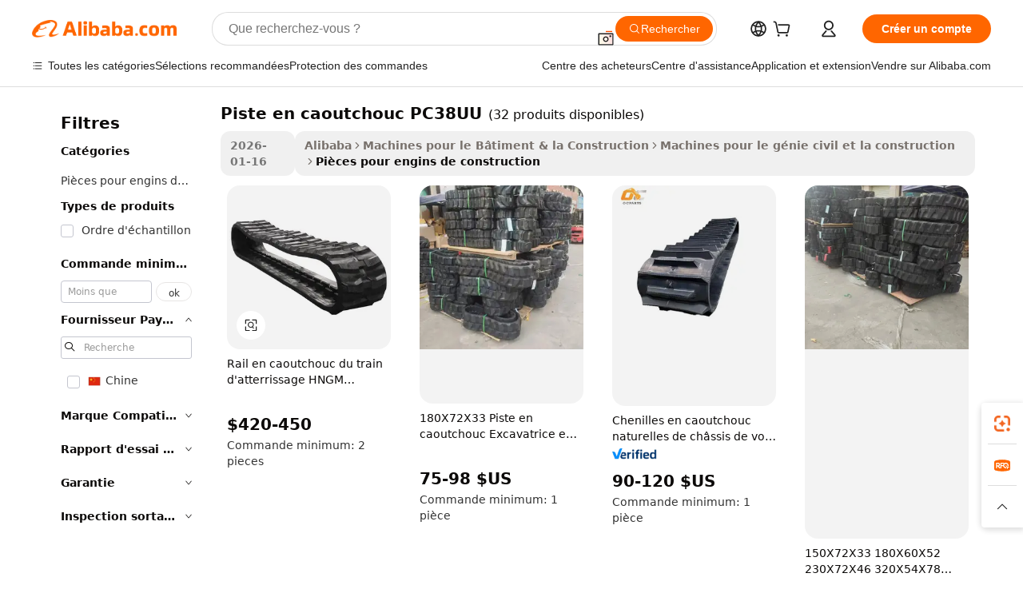

--- FILE ---
content_type: text/html;charset=UTF-8
request_url: https://french.alibaba.com/g/pc38uu-rubber-track.html
body_size: 181018
content:

<!-- screen_content -->

    <!-- tangram:5410 begin-->
    <!-- tangram:529998 begin-->
    
<!DOCTYPE html>
<html lang="fr" dir="ltr">
  <head>
        <script>
      window.__BB = {
        scene: window.__bb_scene || 'traffic-free-goods'
      };
      window.__BB.BB_CWV_IGNORE = {
          lcp_element: ['#icbu-buyer-pc-top-banner'],
          lcp_url: [],
        };
      window._timing = {}
      window._timing.first_start = Date.now();
      window.needLoginInspiration = Boolean(false);
      // 变量用于标记页面首次可见时间
      let firstVisibleTime = null;
      if (typeof document.hidden !== 'undefined') {
        // 页面首次加载时直接统计
        if (!document.hidden) {
          firstVisibleTime = Date.now();
          window.__BB_timex = 1
        } else {
          // 页面不可见时监听 visibilitychange 事件
          document.addEventListener('visibilitychange', () => {
            if (!document.hidden) {
              firstVisibleTime = Date.now();
              window.__BB_timex = firstVisibleTime - window.performance.timing.navigationStart
              window.__BB.firstVisibleTime = window.__BB_timex
              console.log("Page became visible after "+ window.__BB_timex + " ms");
            }
          }, { once: true });  // 确保只触发一次
        }
      } else {
        console.warn('Page Visibility API is not supported in this browser.');
      }
    </script>
        <meta name="data-spm" content="a2700">
        <meta name="aplus-xplug" content="NONE">
        <meta name="aplus-icbu-disable-umid" content="1">
        <meta name="google-translate-customization" content="9de59014edaf3b99-22e1cf3b5ca21786-g00bb439a5e9e5f8f-f">
    <meta name="yandex-verification" content="25a76ba8e4443bb3" />
    <meta name="msvalidate.01" content="E3FBF0E89B724C30844BF17C59608E8F" />
    <meta name="viewport" content="width=device-width, initial-scale=1.0, maximum-scale=5.0, user-scalable=yes">
        <link rel="preconnect" href="https://s.alicdn.com/" crossorigin>
    <link rel="dns-prefetch" href="https://s.alicdn.com">
                        <link rel="preload" href="https://s.alicdn.com/@g/alilog/??aplus_plugin_icbufront/index.js,mlog/aplus_v2.js" as="script">
        <link rel="preload" href="https://s.alicdn.com/@img/imgextra/i2/O1CN0153JdbU26g4bILVOyC_!!6000000007690-2-tps-418-58.png" as="image">
        <script>
            window.__APLUS_ABRATE__ = {
        perf_group: 'base64cached',
        scene: "traffic-free-goods",
      };
    </script>
    <meta name="aplus-mmstat-timeout" content="15000">
        <meta content="text/html; charset=utf-8" http-equiv="Content-Type">
          <title>Chenilles en caoutchouc PC38UU - Solutions durables pour Komatsu</title>
      <meta name="keywords" content="rubber tracks,rubber band,rubber flooring">
      <meta name="description" content="Trouvez des chenilles en caoutchouc PC38UU durables pour les pelles Komatsu. Achetez des pièces de train d’atterrissage de haute qualité pour des performances fiables. Ajustement parfait pour différents modèles.">
            <meta name="pagetiming-rate" content="9">
      <meta name="pagetiming-resource-rate" content="4">
                    <link rel="canonical" href="https://french.alibaba.com/g/pc38uu-rubber-track.html">
                              <link rel="alternate" hreflang="fr" href="https://french.alibaba.com/g/pc38uu-rubber-track.html">
                  <link rel="alternate" hreflang="de" href="https://german.alibaba.com/g/pc38uu-rubber-track.html">
                  <link rel="alternate" hreflang="pt" href="https://portuguese.alibaba.com/g/pc38uu-rubber-track.html">
                  <link rel="alternate" hreflang="it" href="https://italian.alibaba.com/g/pc38uu-rubber-track.html">
                  <link rel="alternate" hreflang="es" href="https://spanish.alibaba.com/g/pc38uu-rubber-track.html">
                  <link rel="alternate" hreflang="ru" href="https://russian.alibaba.com/g/pc38uu-rubber-track.html">
                  <link rel="alternate" hreflang="ko" href="https://korean.alibaba.com/g/pc38uu-rubber-track.html">
                  <link rel="alternate" hreflang="ar" href="https://arabic.alibaba.com/g/pc38uu-rubber-track.html">
                  <link rel="alternate" hreflang="ja" href="https://japanese.alibaba.com/g/pc38uu-rubber-track.html">
                  <link rel="alternate" hreflang="tr" href="https://turkish.alibaba.com/g/pc38uu-rubber-track.html">
                  <link rel="alternate" hreflang="th" href="https://thai.alibaba.com/g/pc38uu-rubber-track.html">
                  <link rel="alternate" hreflang="vi" href="https://vietnamese.alibaba.com/g/pc38uu-rubber-track.html">
                  <link rel="alternate" hreflang="nl" href="https://dutch.alibaba.com/g/pc38uu-rubber-track.html">
                  <link rel="alternate" hreflang="he" href="https://hebrew.alibaba.com/g/pc38uu-rubber-track.html">
                  <link rel="alternate" hreflang="id" href="https://indonesian.alibaba.com/g/pc38uu-rubber-track.html">
                  <link rel="alternate" hreflang="hi" href="https://hindi.alibaba.com/g/pc38uu-rubber-track.html">
                  <link rel="alternate" hreflang="en" href="https://www.alibaba.com/showroom/pc38uu-rubber-track.html">
                  <link rel="alternate" hreflang="zh" href="https://chinese.alibaba.com/g/pc38uu-rubber-track.html">
                  <link rel="alternate" hreflang="x-default" href="https://www.alibaba.com/showroom/pc38uu-rubber-track.html">
                                        <script>
      // Aplus 配置自动打点
      var queue = window.goldlog_queue || (window.goldlog_queue = []);
      var tags = ["button", "a", "div", "span", "i", "svg", "input", "li", "tr"];
      queue.push(
        {
          action: 'goldlog.appendMetaInfo',
          arguments: [
            'aplus-auto-exp',
            [
              {
                logkey: '/sc.ug_msite.new_product_exp',
                cssSelector: '[data-spm-exp]',
                props: ["data-spm-exp"],
              },
              {
                logkey: '/sc.ug_pc.seolist_product_exp',
                cssSelector: '.traffic-card-gallery',
                props: ["data-spm-exp"],
              }
            ]
          ]
        }
      )
      queue.push({
        action: 'goldlog.setMetaInfo',
        arguments: ['aplus-auto-clk', JSON.stringify(tags.map(tag =>({
          "logkey": "/sc.ug_msite.new_product_clk",
          tag,
          "filter": "data-spm-clk",
          "props": ["data-spm-clk"]
        })))],
      });
    </script>
  </head>
  <div id="icbu-header"><div id="the-new-header" data-version="4.4.0" data-tnh-auto-exp="tnh-expose" data-scenes="search-products" style="position: relative;background-color: #fff;border-bottom: 1px solid #ddd;box-sizing: border-box; font-family:Inter,SF Pro Text,Roboto,Helvetica Neue,Helvetica,Tahoma,Arial,PingFang SC,Microsoft YaHei;"><div style="display: flex;align-items:center;height: 72px;min-width: 1200px;max-width: 1580px;margin: 0 auto;padding: 0 40px;box-sizing: border-box;"><img style="height: 29px; width: 209px;" src="https://s.alicdn.com/@img/imgextra/i2/O1CN0153JdbU26g4bILVOyC_!!6000000007690-2-tps-418-58.png" alt="" /></div><div style="min-width: 1200px;max-width: 1580px;margin: 0 auto;overflow: hidden;font-size: 14px;display: flex;justify-content: space-between;padding: 0 40px;box-sizing: border-box;"><div style="display: flex; align-items: center; justify-content: space-between"><div style="position: relative; height: 36px; padding: 0 28px 0 20px">All categories</div><div style="position: relative; height: 36px; padding-right: 28px">Featured selections</div><div style="position: relative; height: 36px">Trade Assurance</div></div><div style="display: flex; align-items: center; justify-content: space-between"><div style="position: relative; height: 36px; padding-right: 28px">Buyer Central</div><div style="position: relative; height: 36px; padding-right: 28px">Help Center</div><div style="position: relative; height: 36px; padding-right: 28px">Get the app</div><div style="position: relative; height: 36px">Become a supplier</div></div></div></div></div></div>
  <body data-spm="7724857" style="min-height: calc(100vh + 1px)"><script 
id="beacon-aplus"   
src="//s.alicdn.com/@g/alilog/??aplus_plugin_icbufront/index.js,mlog/aplus_v2.js"
exparams="aplus=async&userid=&aplus&ali_beacon_id=&ali_apache_id=&ali_apache_track=&ali_apache_tracktmp=&eagleeye_traceid=2101c51817690115951448815e0fac&ip=3%2e142%2e120%2e183&dmtrack_c={ali%5fresin%5ftrace%3dse%5frst%3dnull%7csp%5fviewtype%3dY%7cset%3d3%7cser%3d1007%7cpageId%3d65aa6f7c0e0d4c44a7fca332ba5e4f52%7cm%5fpageid%3dnull%7cpvmi%3d28c4b52fd23a4cb6929e1721c63ccb9f%7csek%5fsepd%3dpiste%2ben%2bcaoutchouc%2bPC38UU%7csek%3dpc38uu%2brubber%2btrack%7cse%5fpn%3d1%7cp4pid%3ddadeb80b%2dd917%2d4406%2dbb26%2d5687055cdee1%7csclkid%3dnull%7cforecast%5fpost%5fcate%3dnull%7cseo%5fnew%5fuser%5fflag%3dfalse%7ccategoryId%3d1355%7cseo%5fsearch%5fmodel%5fupgrade%5fv2%3d2025070801%7cseo%5fmodule%5fcard%5f20240624%3d202406242%7clong%5ftext%5fgoogle%5ftranslate%5fv2%3d2407142%7cseo%5fcontent%5ftd%5fbottom%5ftext%5fupdate%5fkey%3d2025070801%7cseo%5fsearch%5fmodel%5fupgrade%5fv3%3d2025072201%7cdamo%5falt%5freplace%3d2485818%7cseo%5fsearch%5fmodel%5fmulti%5fupgrade%5fv3%3d2025081101%7cwap%5fcross%3d2007659%7cwap%5fcs%5faction%3d2005494%7cAPP%5fVisitor%5fActive%3d26701%7cseo%5fshowroom%5fgoods%5fmix%3d2005244%7cseo%5fdefault%5fcached%5flong%5ftext%5ffrom%5fnew%5fkeyword%5fstep%3d2024122502%7cshowroom%5fgeneral%5ftemplate%3d2005292%7cwap%5fcs%5ftext%3dnull%7cstructured%5fdata%3d2025052702%7cseo%5fmulti%5fstyle%5ftext%5fupdate%3d2511182%7cpc%5fnew%5fheader%3dnull%7cseo%5fmeta%5fcate%5ftemplate%5fv1%3d2025042401%7cseo%5fmeta%5ftd%5fsearch%5fkeyword%5fstep%5fv1%3d2025040999%7cshowroom%5fft%5flong%5ftext%5fbaks%3d80802%7cAPP%5fGrowing%5fBuyer%5fHigh%5fIntent%5fActive%3d25488%7cshowroom%5fpc%5fv2019%3d2104%7cAPP%5fProspecting%5fBuyer%3d26712%7ccache%5fcontrol%3dnull%7cAPP%5fChurned%5fCore%5fBuyer%3d25462%7cseo%5fdefault%5fcached%5flong%5ftext%5fstep%3d24110802%7camp%5flighthouse%5fscore%5fimage%3d19657%7cseo%5fft%5ftranslate%5fgemini%3d25012003%7cwap%5fnode%5fssr%3d2015725%7cdataphant%5fopen%3d27030%7clongtext%5fmulti%5fstyle%5fexpand%5frussian%3d2510142%7cseo%5flongtext%5fgoogle%5fdata%5fsection%3d25021702%7cindustry%5fpopular%5ffloor%3dnull%7cwap%5fad%5fgoods%5fproduct%5finterval%3dnull%7cseo%5fgoods%5fbootom%5fwholesale%5flink%3dnull%7cseo%5fkeyword%5faatest%3d20%7cseo%5fmiddle%5fwholesale%5flink%3dnull%7cft%5flong%5ftext%5fenpand%5fstep2%3d121602%7cseo%5fft%5flongtext%5fexpand%5fstep3%3d25012102%7cseo%5fwap%5fheadercard%3d2006288%7cAPP%5fChurned%5fInactive%5fVisitor%3d25497%7cAPP%5fGrowing%5fBuyer%5fHigh%5fIntent%5fInactive%3d25484%7cseo%5fmeta%5ftd%5fmulti%5fkey%3d2025061801%7ctop%5frecommend%5f20250120%3d202501201%7clongtext%5fmulti%5fstyle%5fexpand%5ffrench%5fcopy%3d25091802%7clongtext%5fmulti%5fstyle%5fexpand%5ffrench%5fcopy%5fcopy%3d25092502%7cseo%5ffloor%5fexp%3dnull%7cseo%5fshowroom%5falgo%5flink%3d17764%7cseo%5fmeta%5ftd%5faib%5fgeneral%5fkey%3d2025091901%7ccountry%5findustry%3d202311033%7cpc%5ffree%5fswitchtosearch%3d2020529%7cshowroom%5fft%5flong%5ftext%5fenpand%5fstep1%3d101102%7cseo%5fshowroom%5fnorel%3dnull%7cplp%5fstyle%5f25%5fpc%3d202505222%7cseo%5fggs%5flayer%3d10011%7cquery%5fmutil%5flang%5ftranslate%3d2025060300%7cAPP%5fChurned%5fBuyer%3d25468%7cstream%5frender%5fperf%5fopt%3d2309181%7cwap%5fgoods%3d2007383%7cseo%5fshowroom%5fsimilar%5f20240614%3d202406142%7cchinese%5fopen%3d6307%7cquery%5fgpt%5ftranslate%3d20240820%7cad%5fproduct%5finterval%3dnull%7camp%5fto%5fpwa%3d2007359%7cplp%5faib%5fmulti%5fai%5fmeta%3d20250401%7cwap%5fsupplier%5fcontent%3dnull%7cpc%5ffree%5frefactoring%3d20220315%7csso%5foem%5ffloor%3d30031%7cAPP%5fGrowing%5fBuyer%5fInactive%3d25476%7cseo%5fpc%5fnew%5fview%5f20240807%3d202408072%7cseo%5fbottom%5ftext%5fentity%5fkey%5fcopy%3d2025062400%7cstream%5frender%3d433763%7cseo%5fmodule%5fcard%5f20240424%3d202404241%7cseo%5ftitle%5freplace%5f20191226%3d5841%7clongtext%5fmulti%5fstyle%5fexpand%3d25090802%7cgoogleweblight%3d6516%7clighthouse%5fbase64%3d2005760%7cAPP%5fProspecting%5fBuyer%5fActive%3d26716%7cad%5fgoods%5fproduct%5finterval%3dnull%7cseo%5fbottom%5fdeep%5fextend%5fkw%5fkey%3d2025071101%7clongtext%5fmulti%5fstyle%5fexpand%5fturkish%3d25102802%7cilink%5fuv%3d20240911%7cwap%5flist%5fwakeup%3d2005832%7ctpp%5fcrosslink%5fpc%3d20205311%7cseo%5ftop%5fbooth%3d18501%7cAPP%5fGrowing%5fBuyer%5fLess%5fActive%3d25472%7cseo%5fsearch%5fmodel%5fupgrade%5frank%3d2025092401%7cgoodslayer%3d7977%7cft%5flong%5ftext%5ftranslate%5fexpand%5fstep1%3d24110802%7cseo%5fheaderstyle%5ftraffic%5fkey%5fv1%3d2025072100%7ccrosslink%5fswitch%3d2008141%7cp4p%5foutline%3d20240328%7cseo%5fmeta%5ftd%5faib%5fv2%5fkey%3d2025091800%7crts%5fmulti%3d2008404%7cseo%5fad%5foptimization%5fkey%5fv2%3d2025072300%7cAPP%5fVisitor%5fLess%5fActive%3d26694%7cseo%5fsearch%5franker%5fid%3d2025112400%7cplp%5fstyle%5f25%3d202505192%7ccdn%5fvm%3d2007368%7cwap%5fad%5fproduct%5finterval%3dnull%7cseo%5fsearch%5fmodel%5fmulti%5fupgrade%5frank%3d2025092401%7cpc%5fcard%5fshare%3d2025081201%7cAPP%5fGrowing%5fBuyer%5fHigh%5fIntent%5fLess%5fActive%3d25480%7cgoods%5ftitle%5fsubstitute%3d9619%7cwap%5fscreen%5fexp%3d2025081400%7creact%5fheader%5ftest%3d202502182%7cpc%5fcs%5fcolor%3d2005788%7cshowroom%5fft%5flong%5ftext%5ftest%3d72502%7cone%5ftap%5flogin%5fABTest%3d202308153%7cseo%5fhyh%5fshow%5ftags%3d9867%7cplp%5fstructured%5fdata%3d2508182%7cguide%5fdelete%3d2008526%7cseo%5findustry%5ftemplate%3dnull%7cseo%5fmeta%5ftd%5fmulti%5fes%5fkey%3d2025073101%7cseo%5fshowroom%5fdata%5fmix%3d19888%7csso%5ftop%5franking%5ffloor%3d20031%7cseo%5ftd%5fdeep%5fupgrade%5fkey%5fv3%3d2025081101%7cwap%5fue%5fone%3d2025111401%7cshowroom%5fto%5frts%5flink%3d2008480%7ccountrysearch%5ftest%3dnull%7cseo%5fplp%5fdate%5fv2%3d2025102702%7cshowroom%5flist%5fnew%5farrival%3d2811002%7cchannel%5famp%5fto%5fpwa%3d2008435%7cseo%5fmulti%5fstyles%5flong%5ftext%3d2503172%7cseo%5fmeta%5ftext%5fmutli%5fcate%5ftemplate%5fv1%3d2025080800%7cseo%5fdefault%5fcached%5fmutil%5flong%5ftext%5fstep%3d24110436%7cseo%5faction%5fpoint%5ftype%3d22823%7cseo%5faib%5ftd%5flaunch%5f20240828%5fcopy%3d202408282%7cseo%5fshowroom%5fwholesale%5flink%3d2486142%7cseo%5fperf%5fimprove%3d2023999%7cseo%5fwap%5flist%5fbounce%5f01%3d2063%7cseo%5fwap%5flist%5fbounce%5f02%3d2128%7cAPP%5fGrowing%5fBuyer%5fActive%3d25492%7cvideolayer%3dnull%7cvideo%5fplay%3dnull%7cAPP%5fChurned%5fMember%5fInactive%3d25501%7cseo%5fgoogle%5fnew%5fstruct%3d438326%7cicbu%5falgo%5fp4p%5fseo%5fad%3d2025072300%7ctpp%5ftrace%3dseoKeyword%2dseoKeyword%5fv3%2dbase%2dORIGINAL}&pageid=038e78b72101ff821769011595&hn=ensearchweb033001255130%2erg%2dus%2deast%2eus44&asid=AQAAAACL+XBpZ1ThEgAAAADVnm+Yocq5nA==&treq=&tres=" async>
</script>
            <style>body{background-color:white;}.no-scrollbar.il-sticky.il-top-0.il-max-h-\[100vh\].il-w-\[200px\].il-flex-shrink-0.il-flex-grow-0.il-overflow-y-scroll{background-color:#FFF;padding-left:12px}</style>
                    <!-- tangram:530006 begin-->
<!--  -->
 <style>
   @keyframes il-spin {
     to {
       transform: rotate(360deg);
     }
   }
   @keyframes il-pulse {
     50% {
       opacity: 0.5;
     }
   }
   .traffic-card-gallery {display: flex;position: relative;flex-direction: column;justify-content: flex-start;border-radius: 0.5rem;background-color: #fff;padding: 0.5rem 0.5rem 1rem;overflow: hidden;font-size: 0.75rem;line-height: 1rem;}
   .traffic-card-list {display: flex;position: relative;flex-direction: row;justify-content: flex-start;border-bottom-width: 1px;background-color: #fff;padding: 1rem;height: 292px;overflow: hidden;font-size: 0.75rem;line-height: 1rem;}
   .product-price {
     b {
       font-size: 22px;
     }
   }
   .skel-loading {
       animation: il-pulse 2s cubic-bezier(0.4, 0, 0.6, 1) infinite;background-color: hsl(60, 4.8%, 95.9%);
   }
 </style>
<div id="first-cached-card">
  <div style="box-sizing:border-box;display: flex;position: absolute;left: 0;right: 0;margin: 0 auto;z-index: 1;min-width: 1200px;max-width: 1580px;padding: 0.75rem 3.25rem 0;pointer-events: none;">
    <!--页面左侧区域-->
    <div style="width: 200px;padding-top: 1rem;padding-left:12px; background-color: #fff;border-radius: 0.25rem">
      <div class="skel-loading" style="height: 1.5rem;width: 50%;border-radius: 0.25rem;"></div>
      <div style="margin-top: 1rem;margin-bottom: 1rem;">
        <div class="skel-loading" style="height: 1rem;width: calc(100% * 5 / 6);"></div>
        <div
          class="skel-loading"
          style="margin-top: 1rem;height: 1rem;width: calc(100% * 8 / 12);"
        ></div>
        <div class="skel-loading" style="margin-top: 1rem;height: 1rem;width: 75%;"></div>
        <div
          class="skel-loading"
          style="margin-top: 1rem;height: 1rem;width: calc(100% * 7 / 12);"
        ></div>
      </div>
      <div class="skel-loading" style="height: 1.5rem;width: 50%;border-radius: 0.25rem;"></div>
      <div style="margin-top: 1rem;margin-bottom: 1rem;">
        <div class="skel-loading" style="height: 1rem;width: calc(100% * 5 / 6);"></div>
        <div
          class="skel-loading"
          style="margin-top: 1rem;height: 1rem;width: calc(100% * 8 / 12);"
        ></div>
        <div class="skel-loading" style="margin-top: 1rem;height: 1rem;width: 75%;"></div>
        <div
          class="skel-loading"
          style="margin-top: 1rem;height: 1rem;width: calc(100% * 7 / 12);"
        ></div>
      </div>
      <div class="skel-loading" style="height: 1.5rem;width: 50%;border-radius: 0.25rem;"></div>
      <div style="margin-top: 1rem;margin-bottom: 1rem;">
        <div class="skel-loading" style="height: 1rem;width: calc(100% * 5 / 6);"></div>
        <div
          class="skel-loading"
          style="margin-top: 1rem;height: 1rem;width: calc(100% * 8 / 12);"
        ></div>
        <div class="skel-loading" style="margin-top: 1rem;height: 1rem;width: 75%;"></div>
        <div
          class="skel-loading"
          style="margin-top: 1rem;height: 1rem;width: calc(100% * 7 / 12);"
        ></div>
      </div>
      <div class="skel-loading" style="height: 1.5rem;width: 50%;border-radius: 0.25rem;"></div>
      <div style="margin-top: 1rem;margin-bottom: 1rem;">
        <div class="skel-loading" style="height: 1rem;width: calc(100% * 5 / 6);"></div>
        <div
          class="skel-loading"
          style="margin-top: 1rem;height: 1rem;width: calc(100% * 8 / 12);"
        ></div>
        <div class="skel-loading" style="margin-top: 1rem;height: 1rem;width: 75%;"></div>
        <div
          class="skel-loading"
          style="margin-top: 1rem;height: 1rem;width: calc(100% * 7 / 12);"
        ></div>
      </div>
      <div class="skel-loading" style="height: 1.5rem;width: 50%;border-radius: 0.25rem;"></div>
      <div style="margin-top: 1rem;margin-bottom: 1rem;">
        <div class="skel-loading" style="height: 1rem;width: calc(100% * 5 / 6);"></div>
        <div
          class="skel-loading"
          style="margin-top: 1rem;height: 1rem;width: calc(100% * 8 / 12);"
        ></div>
        <div class="skel-loading" style="margin-top: 1rem;height: 1rem;width: 75%;"></div>
        <div
          class="skel-loading"
          style="margin-top: 1rem;height: 1rem;width: calc(100% * 7 / 12);"
        ></div>
      </div>
      <div class="skel-loading" style="height: 1.5rem;width: 50%;border-radius: 0.25rem;"></div>
      <div style="margin-top: 1rem;margin-bottom: 1rem;">
        <div class="skel-loading" style="height: 1rem;width: calc(100% * 5 / 6);"></div>
        <div
          class="skel-loading"
          style="margin-top: 1rem;height: 1rem;width: calc(100% * 8 / 12);"
        ></div>
        <div class="skel-loading" style="margin-top: 1rem;height: 1rem;width: 75%;"></div>
        <div
          class="skel-loading"
          style="margin-top: 1rem;height: 1rem;width: calc(100% * 7 / 12);"
        ></div>
      </div>
    </div>
    <!--页面主体区域-->
    <div style="flex: 1 1 0%; overflow: hidden;padding: 0.5rem 0.5rem 0.5rem 1.5rem">
      <div style="height: 1.25rem;margin-bottom: 1rem;"></div>
      <!-- keywords -->
      <div style="margin-bottom: 1rem;height: 1.75rem;font-weight: 700;font-size: 1.25rem;line-height: 1.75rem;"></div>
      <!-- longtext -->
            <div style="width: calc(25% - 0.9rem);pointer-events: auto">
        <div class="traffic-card-gallery">
          <!-- ProductImage -->
          <a href="//www.alibaba.com/product-detail/HNGM-PC38UU-Undercarriage-Rubber-Track-with_1600149627500.html?from=SEO" target="_blank" style="position: relative;margin-bottom: 0.5rem;aspect-ratio: 1;overflow: hidden;border-radius: 0.5rem;">
            <div style="display: flex; overflow: hidden">
              <div style="position: relative;margin: 0;width: 100%;min-width: 0;flex-shrink: 0;flex-grow: 0;flex-basis: 100%;padding: 0;">
                <img style="position: relative; aspect-ratio: 1; width: 100%" src="[data-uri]" loading="eager" />
                <div style="position: absolute;left: 0;bottom: 0;right: 0;top: 0;background-color: #000;opacity: 0.05;"></div>
              </div>
            </div>
          </a>
          <div style="display: flex;flex: 1 1 0%;flex-direction: column;justify-content: space-between;">
            <div>
              <a class="skel-loading" style="margin-top: 0.5rem;display:inline-block;width:100%;height:1rem;" href="//www.alibaba.com/product-detail/HNGM-PC38UU-Undercarriage-Rubber-Track-with_1600149627500.html" target="_blank"></a>
              <a class="skel-loading" style="margin-top: 0.125rem;display:inline-block;width:100%;height:1rem;" href="//www.alibaba.com/product-detail/HNGM-PC38UU-Undercarriage-Rubber-Track-with_1600149627500.html" target="_blank"></a>
              <div class="skel-loading" style="margin-top: 0.25rem;height:1.625rem;width:75%"></div>
              <div class="skel-loading" style="margin-top: 0.5rem;height: 1rem;width:50%"></div>
              <div class="skel-loading" style="margin-top:0.25rem;height:1rem;width:25%"></div>
            </div>
          </div>

        </div>
      </div>

    </div>
  </div>
</div>
<!-- tangram:530006 end-->
            <style>.component-left-filter-callback{display:flex;position:relative;margin-top:10px;height:1200px}.component-left-filter-callback img{width:200px}.component-left-filter-callback i{position:absolute;top:5%;left:50%}.related-search-wrapper{padding:.5rem;--tw-bg-opacity: 1;background-color:#fff;background-color:rgba(255,255,255,var(--tw-bg-opacity, 1));border-width:1px;border-color:var(--input)}.related-search-wrapper .related-search-box{margin:12px 16px}.related-search-wrapper .related-search-box .related-search-title{display:inline;float:start;color:#666;word-wrap:break-word;margin-right:12px;width:13%}.related-search-wrapper .related-search-box .related-search-content{display:flex;flex-wrap:wrap}.related-search-wrapper .related-search-box .related-search-content .related-search-link{margin-right:12px;width:23%;overflow:hidden;color:#666;text-overflow:ellipsis;white-space:nowrap}.product-title img{margin-right:.5rem;display:inline-block;height:1rem;vertical-align:sub}.product-price b{font-size:22px}.similar-icon{position:absolute;bottom:12px;z-index:2;right:12px}.rfq-card{display:inline-block;position:relative;box-sizing:border-box;margin-bottom:36px}.rfq-card .rfq-card-content{display:flex;position:relative;flex-direction:column;align-items:flex-start;background-size:cover;background-color:#fff;padding:12px;width:100%;height:100%}.rfq-card .rfq-card-content .rfq-card-icon{margin-top:50px}.rfq-card .rfq-card-content .rfq-card-icon img{width:45px}.rfq-card .rfq-card-content .rfq-card-top-title{margin-top:14px;color:#222;font-weight:400;font-size:16px}.rfq-card .rfq-card-content .rfq-card-title{margin-top:24px;color:#333;font-weight:800;font-size:20px}.rfq-card .rfq-card-content .rfq-card-input-box{margin-top:24px;width:100%}.rfq-card .rfq-card-content .rfq-card-input-box textarea{box-sizing:border-box;border:1px solid #ddd;border-radius:4px;background-color:#fff;padding:9px 12px;width:100%;height:88px;resize:none;color:#666;font-weight:400;font-size:13px;font-family:inherit}.rfq-card .rfq-card-content .rfq-card-button{margin-top:24px;border:1px solid #666;border-radius:16px;background-color:#fff;width:67%;color:#000;font-weight:700;font-size:14px;line-height:30px;text-align:center}[data-modulename^=ProductList-] div{contain-intrinsic-size:auto 500px}.traffic-card-gallery:hover{--tw-shadow: 0px 2px 6px 2px rgba(0,0,0,.12157);--tw-shadow-colored: 0px 2px 6px 2px var(--tw-shadow-color);box-shadow:0 0 #0000,0 0 #0000,0 2px 6px 2px #0000001f;box-shadow:var(--tw-ring-offset-shadow, 0 0 rgba(0,0,0,0)),var(--tw-ring-shadow, 0 0 rgba(0,0,0,0)),var(--tw-shadow);z-index:10}.traffic-card-gallery{position:relative;display:flex;flex-direction:column;justify-content:flex-start;overflow:hidden;border-radius:.75rem;--tw-bg-opacity: 1;background-color:#fff;background-color:rgba(255,255,255,var(--tw-bg-opacity, 1));padding:.5rem;font-size:.75rem;line-height:1rem}.traffic-card-list{position:relative;display:flex;height:292px;flex-direction:row;justify-content:flex-start;overflow:hidden;border-bottom-width:1px;--tw-bg-opacity: 1;background-color:#fff;background-color:rgba(255,255,255,var(--tw-bg-opacity, 1));padding:1rem;font-size:.75rem;line-height:1rem}.traffic-card-g-industry:hover{--tw-shadow: 0 0 10px rgba(0,0,0,.1);--tw-shadow-colored: 0 0 10px var(--tw-shadow-color);box-shadow:0 0 #0000,0 0 #0000,0 0 10px #0000001a;box-shadow:var(--tw-ring-offset-shadow, 0 0 rgba(0,0,0,0)),var(--tw-ring-shadow, 0 0 rgba(0,0,0,0)),var(--tw-shadow)}.traffic-card-g-industry{position:relative;border-radius:var(--radius);--tw-bg-opacity: 1;background-color:#fff;background-color:rgba(255,255,255,var(--tw-bg-opacity, 1));padding:1.25rem .75rem .75rem;font-size:.875rem;line-height:1.25rem}.module-filter-section-wrapper{max-height:none!important;overflow-x:hidden}*,:before,:after{--tw-border-spacing-x: 0;--tw-border-spacing-y: 0;--tw-translate-x: 0;--tw-translate-y: 0;--tw-rotate: 0;--tw-skew-x: 0;--tw-skew-y: 0;--tw-scale-x: 1;--tw-scale-y: 1;--tw-pan-x: ;--tw-pan-y: ;--tw-pinch-zoom: ;--tw-scroll-snap-strictness: proximity;--tw-gradient-from-position: ;--tw-gradient-via-position: ;--tw-gradient-to-position: ;--tw-ordinal: ;--tw-slashed-zero: ;--tw-numeric-figure: ;--tw-numeric-spacing: ;--tw-numeric-fraction: ;--tw-ring-inset: ;--tw-ring-offset-width: 0px;--tw-ring-offset-color: #fff;--tw-ring-color: rgba(59, 130, 246, .5);--tw-ring-offset-shadow: 0 0 rgba(0,0,0,0);--tw-ring-shadow: 0 0 rgba(0,0,0,0);--tw-shadow: 0 0 rgba(0,0,0,0);--tw-shadow-colored: 0 0 rgba(0,0,0,0);--tw-blur: ;--tw-brightness: ;--tw-contrast: ;--tw-grayscale: ;--tw-hue-rotate: ;--tw-invert: ;--tw-saturate: ;--tw-sepia: ;--tw-drop-shadow: ;--tw-backdrop-blur: ;--tw-backdrop-brightness: ;--tw-backdrop-contrast: ;--tw-backdrop-grayscale: ;--tw-backdrop-hue-rotate: ;--tw-backdrop-invert: ;--tw-backdrop-opacity: ;--tw-backdrop-saturate: ;--tw-backdrop-sepia: ;--tw-contain-size: ;--tw-contain-layout: ;--tw-contain-paint: ;--tw-contain-style: }::backdrop{--tw-border-spacing-x: 0;--tw-border-spacing-y: 0;--tw-translate-x: 0;--tw-translate-y: 0;--tw-rotate: 0;--tw-skew-x: 0;--tw-skew-y: 0;--tw-scale-x: 1;--tw-scale-y: 1;--tw-pan-x: ;--tw-pan-y: ;--tw-pinch-zoom: ;--tw-scroll-snap-strictness: proximity;--tw-gradient-from-position: ;--tw-gradient-via-position: ;--tw-gradient-to-position: ;--tw-ordinal: ;--tw-slashed-zero: ;--tw-numeric-figure: ;--tw-numeric-spacing: ;--tw-numeric-fraction: ;--tw-ring-inset: ;--tw-ring-offset-width: 0px;--tw-ring-offset-color: #fff;--tw-ring-color: rgba(59, 130, 246, .5);--tw-ring-offset-shadow: 0 0 rgba(0,0,0,0);--tw-ring-shadow: 0 0 rgba(0,0,0,0);--tw-shadow: 0 0 rgba(0,0,0,0);--tw-shadow-colored: 0 0 rgba(0,0,0,0);--tw-blur: ;--tw-brightness: ;--tw-contrast: ;--tw-grayscale: ;--tw-hue-rotate: ;--tw-invert: ;--tw-saturate: ;--tw-sepia: ;--tw-drop-shadow: ;--tw-backdrop-blur: ;--tw-backdrop-brightness: ;--tw-backdrop-contrast: ;--tw-backdrop-grayscale: ;--tw-backdrop-hue-rotate: ;--tw-backdrop-invert: ;--tw-backdrop-opacity: ;--tw-backdrop-saturate: ;--tw-backdrop-sepia: ;--tw-contain-size: ;--tw-contain-layout: ;--tw-contain-paint: ;--tw-contain-style: }*,:before,:after{box-sizing:border-box;border-width:0;border-style:solid;border-color:#e5e7eb}:before,:after{--tw-content: ""}html,:host{line-height:1.5;-webkit-text-size-adjust:100%;-moz-tab-size:4;-o-tab-size:4;tab-size:4;font-family:ui-sans-serif,system-ui,-apple-system,Segoe UI,Roboto,Ubuntu,Cantarell,Noto Sans,sans-serif,"Apple Color Emoji","Segoe UI Emoji",Segoe UI Symbol,"Noto Color Emoji";font-feature-settings:normal;font-variation-settings:normal;-webkit-tap-highlight-color:transparent}body{margin:0;line-height:inherit}hr{height:0;color:inherit;border-top-width:1px}abbr:where([title]){text-decoration:underline;-webkit-text-decoration:underline dotted;text-decoration:underline dotted}h1,h2,h3,h4,h5,h6{font-size:inherit;font-weight:inherit}a{color:inherit;text-decoration:inherit}b,strong{font-weight:bolder}code,kbd,samp,pre{font-family:ui-monospace,SFMono-Regular,Menlo,Monaco,Consolas,Liberation Mono,Courier New,monospace;font-feature-settings:normal;font-variation-settings:normal;font-size:1em}small{font-size:80%}sub,sup{font-size:75%;line-height:0;position:relative;vertical-align:baseline}sub{bottom:-.25em}sup{top:-.5em}table{text-indent:0;border-color:inherit;border-collapse:collapse}button,input,optgroup,select,textarea{font-family:inherit;font-feature-settings:inherit;font-variation-settings:inherit;font-size:100%;font-weight:inherit;line-height:inherit;letter-spacing:inherit;color:inherit;margin:0;padding:0}button,select{text-transform:none}button,input:where([type=button]),input:where([type=reset]),input:where([type=submit]){-webkit-appearance:button;background-color:transparent;background-image:none}:-moz-focusring{outline:auto}:-moz-ui-invalid{box-shadow:none}progress{vertical-align:baseline}::-webkit-inner-spin-button,::-webkit-outer-spin-button{height:auto}[type=search]{-webkit-appearance:textfield;outline-offset:-2px}::-webkit-search-decoration{-webkit-appearance:none}::-webkit-file-upload-button{-webkit-appearance:button;font:inherit}summary{display:list-item}blockquote,dl,dd,h1,h2,h3,h4,h5,h6,hr,figure,p,pre{margin:0}fieldset{margin:0;padding:0}legend{padding:0}ol,ul,menu{list-style:none;margin:0;padding:0}dialog{padding:0}textarea{resize:vertical}input::-moz-placeholder,textarea::-moz-placeholder{opacity:1;color:#9ca3af}input::placeholder,textarea::placeholder{opacity:1;color:#9ca3af}button,[role=button]{cursor:pointer}:disabled{cursor:default}img,svg,video,canvas,audio,iframe,embed,object{display:block;vertical-align:middle}img,video{max-width:100%;height:auto}[hidden]:where(:not([hidden=until-found])){display:none}:root{--background: hsl(0, 0%, 100%);--foreground: hsl(20, 14.3%, 4.1%);--card: hsl(0, 0%, 100%);--card-foreground: hsl(20, 14.3%, 4.1%);--popover: hsl(0, 0%, 100%);--popover-foreground: hsl(20, 14.3%, 4.1%);--primary: hsl(24, 100%, 50%);--primary-foreground: hsl(60, 9.1%, 97.8%);--secondary: hsl(60, 4.8%, 95.9%);--secondary-foreground: #333;--muted: hsl(60, 4.8%, 95.9%);--muted-foreground: hsl(25, 5.3%, 44.7%);--accent: hsl(60, 4.8%, 95.9%);--accent-foreground: hsl(24, 9.8%, 10%);--destructive: hsl(0, 84.2%, 60.2%);--destructive-foreground: hsl(60, 9.1%, 97.8%);--border: hsl(20, 5.9%, 90%);--input: hsl(20, 5.9%, 90%);--ring: hsl(24.6, 95%, 53.1%);--radius: 1rem}.dark{--background: hsl(20, 14.3%, 4.1%);--foreground: hsl(60, 9.1%, 97.8%);--card: hsl(20, 14.3%, 4.1%);--card-foreground: hsl(60, 9.1%, 97.8%);--popover: hsl(20, 14.3%, 4.1%);--popover-foreground: hsl(60, 9.1%, 97.8%);--primary: hsl(20.5, 90.2%, 48.2%);--primary-foreground: hsl(60, 9.1%, 97.8%);--secondary: hsl(12, 6.5%, 15.1%);--secondary-foreground: hsl(60, 9.1%, 97.8%);--muted: hsl(12, 6.5%, 15.1%);--muted-foreground: hsl(24, 5.4%, 63.9%);--accent: hsl(12, 6.5%, 15.1%);--accent-foreground: hsl(60, 9.1%, 97.8%);--destructive: hsl(0, 72.2%, 50.6%);--destructive-foreground: hsl(60, 9.1%, 97.8%);--border: hsl(12, 6.5%, 15.1%);--input: hsl(12, 6.5%, 15.1%);--ring: hsl(20.5, 90.2%, 48.2%)}*{border-color:#e7e5e4;border-color:var(--border)}body{background-color:#fff;background-color:var(--background);color:#0c0a09;color:var(--foreground)}.il-sr-only{position:absolute;width:1px;height:1px;padding:0;margin:-1px;overflow:hidden;clip:rect(0,0,0,0);white-space:nowrap;border-width:0}.il-invisible{visibility:hidden}.il-fixed{position:fixed}.il-absolute{position:absolute}.il-relative{position:relative}.il-sticky{position:sticky}.il-inset-0{inset:0}.il--bottom-12{bottom:-3rem}.il--top-12{top:-3rem}.il-bottom-0{bottom:0}.il-bottom-2{bottom:.5rem}.il-bottom-3{bottom:.75rem}.il-bottom-4{bottom:1rem}.il-end-0{right:0}.il-end-2{right:.5rem}.il-end-3{right:.75rem}.il-end-4{right:1rem}.il-left-0{left:0}.il-left-3{left:.75rem}.il-right-0{right:0}.il-right-2{right:.5rem}.il-right-3{right:.75rem}.il-start-0{left:0}.il-start-1\/2{left:50%}.il-start-2{left:.5rem}.il-start-3{left:.75rem}.il-start-\[50\%\]{left:50%}.il-top-0{top:0}.il-top-1\/2{top:50%}.il-top-16{top:4rem}.il-top-4{top:1rem}.il-top-\[50\%\]{top:50%}.il-z-10{z-index:10}.il-z-50{z-index:50}.il-z-\[9999\]{z-index:9999}.il-col-span-4{grid-column:span 4 / span 4}.il-m-0{margin:0}.il-m-3{margin:.75rem}.il-m-auto{margin:auto}.il-mx-auto{margin-left:auto;margin-right:auto}.il-my-3{margin-top:.75rem;margin-bottom:.75rem}.il-my-5{margin-top:1.25rem;margin-bottom:1.25rem}.il-my-auto{margin-top:auto;margin-bottom:auto}.\!il-mb-4{margin-bottom:1rem!important}.il--mt-4{margin-top:-1rem}.il-mb-0{margin-bottom:0}.il-mb-1{margin-bottom:.25rem}.il-mb-2{margin-bottom:.5rem}.il-mb-3{margin-bottom:.75rem}.il-mb-4{margin-bottom:1rem}.il-mb-5{margin-bottom:1.25rem}.il-mb-6{margin-bottom:1.5rem}.il-mb-8{margin-bottom:2rem}.il-mb-\[-0\.75rem\]{margin-bottom:-.75rem}.il-mb-\[0\.125rem\]{margin-bottom:.125rem}.il-me-1{margin-right:.25rem}.il-me-2{margin-right:.5rem}.il-me-3{margin-right:.75rem}.il-me-auto{margin-right:auto}.il-mr-1{margin-right:.25rem}.il-mr-2{margin-right:.5rem}.il-ms-1{margin-left:.25rem}.il-ms-4{margin-left:1rem}.il-ms-5{margin-left:1.25rem}.il-ms-8{margin-left:2rem}.il-ms-\[\.375rem\]{margin-left:.375rem}.il-ms-auto{margin-left:auto}.il-mt-0{margin-top:0}.il-mt-0\.5{margin-top:.125rem}.il-mt-1{margin-top:.25rem}.il-mt-2{margin-top:.5rem}.il-mt-3{margin-top:.75rem}.il-mt-4{margin-top:1rem}.il-mt-6{margin-top:1.5rem}.il-line-clamp-1{overflow:hidden;display:-webkit-box;-webkit-box-orient:vertical;-webkit-line-clamp:1}.il-line-clamp-2{overflow:hidden;display:-webkit-box;-webkit-box-orient:vertical;-webkit-line-clamp:2}.il-line-clamp-6{overflow:hidden;display:-webkit-box;-webkit-box-orient:vertical;-webkit-line-clamp:6}.il-inline-block{display:inline-block}.il-inline{display:inline}.il-flex{display:flex}.il-inline-flex{display:inline-flex}.il-grid{display:grid}.il-aspect-square{aspect-ratio:1 / 1}.il-size-5{width:1.25rem;height:1.25rem}.il-h-1{height:.25rem}.il-h-10{height:2.5rem}.il-h-11{height:2.75rem}.il-h-20{height:5rem}.il-h-24{height:6rem}.il-h-3\.5{height:.875rem}.il-h-4{height:1rem}.il-h-40{height:10rem}.il-h-6{height:1.5rem}.il-h-8{height:2rem}.il-h-9{height:2.25rem}.il-h-\[150px\]{height:150px}.il-h-\[152px\]{height:152px}.il-h-\[18\.25rem\]{height:18.25rem}.il-h-\[292px\]{height:292px}.il-h-\[600px\]{height:600px}.il-h-auto{height:auto}.il-h-fit{height:-moz-fit-content;height:fit-content}.il-h-full{height:100%}.il-h-screen{height:100vh}.il-max-h-\[100vh\]{max-height:100vh}.il-w-1\/2{width:50%}.il-w-10{width:2.5rem}.il-w-10\/12{width:83.333333%}.il-w-4{width:1rem}.il-w-6{width:1.5rem}.il-w-64{width:16rem}.il-w-7\/12{width:58.333333%}.il-w-72{width:18rem}.il-w-8{width:2rem}.il-w-8\/12{width:66.666667%}.il-w-9{width:2.25rem}.il-w-9\/12{width:75%}.il-w-\[200px\]{width:200px}.il-w-\[84px\]{width:84px}.il-w-fit{width:-moz-fit-content;width:fit-content}.il-w-full{width:100%}.il-w-screen{width:100vw}.il-min-w-0{min-width:0px}.il-min-w-3{min-width:.75rem}.il-min-w-\[1200px\]{min-width:1200px}.il-max-w-\[1000px\]{max-width:1000px}.il-max-w-\[1580px\]{max-width:1580px}.il-max-w-full{max-width:100%}.il-max-w-lg{max-width:32rem}.il-flex-1{flex:1 1 0%}.il-flex-shrink-0,.il-shrink-0{flex-shrink:0}.il-flex-grow-0,.il-grow-0{flex-grow:0}.il-basis-24{flex-basis:6rem}.il-basis-full{flex-basis:100%}.il-origin-\[--radix-tooltip-content-transform-origin\]{transform-origin:var(--radix-tooltip-content-transform-origin)}.il--translate-x-1\/2{--tw-translate-x: -50%;transform:translate(-50%,var(--tw-translate-y)) rotate(var(--tw-rotate)) skew(var(--tw-skew-x)) skewY(var(--tw-skew-y)) scaleX(var(--tw-scale-x)) scaleY(var(--tw-scale-y));transform:translate(var(--tw-translate-x),var(--tw-translate-y)) rotate(var(--tw-rotate)) skew(var(--tw-skew-x)) skewY(var(--tw-skew-y)) scaleX(var(--tw-scale-x)) scaleY(var(--tw-scale-y))}.il--translate-y-1\/2{--tw-translate-y: -50%;transform:translate(var(--tw-translate-x),-50%) rotate(var(--tw-rotate)) skew(var(--tw-skew-x)) skewY(var(--tw-skew-y)) scaleX(var(--tw-scale-x)) scaleY(var(--tw-scale-y));transform:translate(var(--tw-translate-x),var(--tw-translate-y)) rotate(var(--tw-rotate)) skew(var(--tw-skew-x)) skewY(var(--tw-skew-y)) scaleX(var(--tw-scale-x)) scaleY(var(--tw-scale-y))}.il-translate-x-\[-50\%\]{--tw-translate-x: -50%;transform:translate(-50%,var(--tw-translate-y)) rotate(var(--tw-rotate)) skew(var(--tw-skew-x)) skewY(var(--tw-skew-y)) scaleX(var(--tw-scale-x)) scaleY(var(--tw-scale-y));transform:translate(var(--tw-translate-x),var(--tw-translate-y)) rotate(var(--tw-rotate)) skew(var(--tw-skew-x)) skewY(var(--tw-skew-y)) scaleX(var(--tw-scale-x)) scaleY(var(--tw-scale-y))}.il-translate-y-\[-50\%\]{--tw-translate-y: -50%;transform:translate(var(--tw-translate-x),-50%) rotate(var(--tw-rotate)) skew(var(--tw-skew-x)) skewY(var(--tw-skew-y)) scaleX(var(--tw-scale-x)) scaleY(var(--tw-scale-y));transform:translate(var(--tw-translate-x),var(--tw-translate-y)) rotate(var(--tw-rotate)) skew(var(--tw-skew-x)) skewY(var(--tw-skew-y)) scaleX(var(--tw-scale-x)) scaleY(var(--tw-scale-y))}.il-rotate-90{--tw-rotate: 90deg;transform:translate(var(--tw-translate-x),var(--tw-translate-y)) rotate(90deg) skew(var(--tw-skew-x)) skewY(var(--tw-skew-y)) scaleX(var(--tw-scale-x)) scaleY(var(--tw-scale-y));transform:translate(var(--tw-translate-x),var(--tw-translate-y)) rotate(var(--tw-rotate)) skew(var(--tw-skew-x)) skewY(var(--tw-skew-y)) scaleX(var(--tw-scale-x)) scaleY(var(--tw-scale-y))}@keyframes il-pulse{50%{opacity:.5}}.il-animate-pulse{animation:il-pulse 2s cubic-bezier(.4,0,.6,1) infinite}@keyframes il-spin{to{transform:rotate(360deg)}}.il-animate-spin{animation:il-spin 1s linear infinite}.il-cursor-pointer{cursor:pointer}.il-list-disc{list-style-type:disc}.il-grid-cols-2{grid-template-columns:repeat(2,minmax(0,1fr))}.il-grid-cols-4{grid-template-columns:repeat(4,minmax(0,1fr))}.il-flex-row{flex-direction:row}.il-flex-col{flex-direction:column}.il-flex-col-reverse{flex-direction:column-reverse}.il-flex-wrap{flex-wrap:wrap}.il-flex-nowrap{flex-wrap:nowrap}.il-items-start{align-items:flex-start}.il-items-center{align-items:center}.il-items-baseline{align-items:baseline}.il-justify-start{justify-content:flex-start}.il-justify-end{justify-content:flex-end}.il-justify-center{justify-content:center}.il-justify-between{justify-content:space-between}.il-gap-1{gap:.25rem}.il-gap-1\.5{gap:.375rem}.il-gap-10{gap:2.5rem}.il-gap-2{gap:.5rem}.il-gap-3{gap:.75rem}.il-gap-4{gap:1rem}.il-gap-8{gap:2rem}.il-gap-\[\.0938rem\]{gap:.0938rem}.il-gap-\[\.375rem\]{gap:.375rem}.il-gap-\[0\.125rem\]{gap:.125rem}.\!il-gap-x-5{-moz-column-gap:1.25rem!important;column-gap:1.25rem!important}.\!il-gap-y-5{row-gap:1.25rem!important}.il-space-y-1\.5>:not([hidden])~:not([hidden]){--tw-space-y-reverse: 0;margin-top:calc(.375rem * (1 - var(--tw-space-y-reverse)));margin-top:.375rem;margin-top:calc(.375rem * calc(1 - var(--tw-space-y-reverse)));margin-bottom:0rem;margin-bottom:calc(.375rem * var(--tw-space-y-reverse))}.il-space-y-4>:not([hidden])~:not([hidden]){--tw-space-y-reverse: 0;margin-top:calc(1rem * (1 - var(--tw-space-y-reverse)));margin-top:1rem;margin-top:calc(1rem * calc(1 - var(--tw-space-y-reverse)));margin-bottom:0rem;margin-bottom:calc(1rem * var(--tw-space-y-reverse))}.il-overflow-hidden{overflow:hidden}.il-overflow-y-auto{overflow-y:auto}.il-overflow-y-scroll{overflow-y:scroll}.il-truncate{overflow:hidden;text-overflow:ellipsis;white-space:nowrap}.il-text-ellipsis{text-overflow:ellipsis}.il-whitespace-normal{white-space:normal}.il-whitespace-nowrap{white-space:nowrap}.il-break-normal{word-wrap:normal;word-break:normal}.il-break-words{word-wrap:break-word}.il-break-all{word-break:break-all}.il-rounded{border-radius:.25rem}.il-rounded-2xl{border-radius:1rem}.il-rounded-\[0\.5rem\]{border-radius:.5rem}.il-rounded-\[1\.25rem\]{border-radius:1.25rem}.il-rounded-full{border-radius:9999px}.il-rounded-lg{border-radius:1rem;border-radius:var(--radius)}.il-rounded-md{border-radius:calc(1rem - 2px);border-radius:calc(var(--radius) - 2px)}.il-rounded-sm{border-radius:calc(1rem - 4px);border-radius:calc(var(--radius) - 4px)}.il-rounded-xl{border-radius:.75rem}.il-border,.il-border-\[1px\]{border-width:1px}.il-border-b,.il-border-b-\[1px\]{border-bottom-width:1px}.il-border-solid{border-style:solid}.il-border-none{border-style:none}.il-border-\[\#222\]{--tw-border-opacity: 1;border-color:#222;border-color:rgba(34,34,34,var(--tw-border-opacity, 1))}.il-border-\[\#DDD\]{--tw-border-opacity: 1;border-color:#ddd;border-color:rgba(221,221,221,var(--tw-border-opacity, 1))}.il-border-foreground{border-color:#0c0a09;border-color:var(--foreground)}.il-border-input{border-color:#e7e5e4;border-color:var(--input)}.il-bg-\[\#F8F8F8\]{--tw-bg-opacity: 1;background-color:#f8f8f8;background-color:rgba(248,248,248,var(--tw-bg-opacity, 1))}.il-bg-\[\#d9d9d963\]{background-color:#d9d9d963}.il-bg-accent{background-color:#f5f5f4;background-color:var(--accent)}.il-bg-background{background-color:#fff;background-color:var(--background)}.il-bg-black{--tw-bg-opacity: 1;background-color:#000;background-color:rgba(0,0,0,var(--tw-bg-opacity, 1))}.il-bg-black\/80{background-color:#000c}.il-bg-destructive{background-color:#ef4444;background-color:var(--destructive)}.il-bg-gray-300{--tw-bg-opacity: 1;background-color:#d1d5db;background-color:rgba(209,213,219,var(--tw-bg-opacity, 1))}.il-bg-muted{background-color:#f5f5f4;background-color:var(--muted)}.il-bg-orange-500{--tw-bg-opacity: 1;background-color:#f97316;background-color:rgba(249,115,22,var(--tw-bg-opacity, 1))}.il-bg-popover{background-color:#fff;background-color:var(--popover)}.il-bg-primary{background-color:#f60;background-color:var(--primary)}.il-bg-secondary{background-color:#f5f5f4;background-color:var(--secondary)}.il-bg-transparent{background-color:transparent}.il-bg-white{--tw-bg-opacity: 1;background-color:#fff;background-color:rgba(255,255,255,var(--tw-bg-opacity, 1))}.il-bg-opacity-80{--tw-bg-opacity: .8}.il-bg-cover{background-size:cover}.il-bg-no-repeat{background-repeat:no-repeat}.il-fill-black{fill:#000}.il-object-cover{-o-object-fit:cover;object-fit:cover}.il-p-0{padding:0}.il-p-1{padding:.25rem}.il-p-2{padding:.5rem}.il-p-3{padding:.75rem}.il-p-4{padding:1rem}.il-p-5{padding:1.25rem}.il-p-6{padding:1.5rem}.il-px-2{padding-left:.5rem;padding-right:.5rem}.il-px-3{padding-left:.75rem;padding-right:.75rem}.il-py-0\.5{padding-top:.125rem;padding-bottom:.125rem}.il-py-1\.5{padding-top:.375rem;padding-bottom:.375rem}.il-py-10{padding-top:2.5rem;padding-bottom:2.5rem}.il-py-2{padding-top:.5rem;padding-bottom:.5rem}.il-py-3{padding-top:.75rem;padding-bottom:.75rem}.il-pb-0{padding-bottom:0}.il-pb-3{padding-bottom:.75rem}.il-pb-4{padding-bottom:1rem}.il-pb-8{padding-bottom:2rem}.il-pe-0{padding-right:0}.il-pe-2{padding-right:.5rem}.il-pe-3{padding-right:.75rem}.il-pe-4{padding-right:1rem}.il-pe-6{padding-right:1.5rem}.il-pe-8{padding-right:2rem}.il-pe-\[12px\]{padding-right:12px}.il-pe-\[3\.25rem\]{padding-right:3.25rem}.il-pl-4{padding-left:1rem}.il-ps-0{padding-left:0}.il-ps-2{padding-left:.5rem}.il-ps-3{padding-left:.75rem}.il-ps-4{padding-left:1rem}.il-ps-6{padding-left:1.5rem}.il-ps-8{padding-left:2rem}.il-ps-\[12px\]{padding-left:12px}.il-ps-\[3\.25rem\]{padding-left:3.25rem}.il-pt-10{padding-top:2.5rem}.il-pt-4{padding-top:1rem}.il-pt-5{padding-top:1.25rem}.il-pt-6{padding-top:1.5rem}.il-pt-7{padding-top:1.75rem}.il-text-center{text-align:center}.il-text-start{text-align:left}.il-text-2xl{font-size:1.5rem;line-height:2rem}.il-text-base{font-size:1rem;line-height:1.5rem}.il-text-lg{font-size:1.125rem;line-height:1.75rem}.il-text-sm{font-size:.875rem;line-height:1.25rem}.il-text-xl{font-size:1.25rem;line-height:1.75rem}.il-text-xs{font-size:.75rem;line-height:1rem}.il-font-\[600\]{font-weight:600}.il-font-bold{font-weight:700}.il-font-medium{font-weight:500}.il-font-normal{font-weight:400}.il-font-semibold{font-weight:600}.il-leading-3{line-height:.75rem}.il-leading-4{line-height:1rem}.il-leading-\[1\.43\]{line-height:1.43}.il-leading-\[18px\]{line-height:18px}.il-leading-\[26px\]{line-height:26px}.il-leading-none{line-height:1}.il-tracking-tight{letter-spacing:-.025em}.il-text-\[\#00820D\]{--tw-text-opacity: 1;color:#00820d;color:rgba(0,130,13,var(--tw-text-opacity, 1))}.il-text-\[\#222\]{--tw-text-opacity: 1;color:#222;color:rgba(34,34,34,var(--tw-text-opacity, 1))}.il-text-\[\#444\]{--tw-text-opacity: 1;color:#444;color:rgba(68,68,68,var(--tw-text-opacity, 1))}.il-text-\[\#4B1D1F\]{--tw-text-opacity: 1;color:#4b1d1f;color:rgba(75,29,31,var(--tw-text-opacity, 1))}.il-text-\[\#767676\]{--tw-text-opacity: 1;color:#767676;color:rgba(118,118,118,var(--tw-text-opacity, 1))}.il-text-\[\#D04A0A\]{--tw-text-opacity: 1;color:#d04a0a;color:rgba(208,74,10,var(--tw-text-opacity, 1))}.il-text-\[\#F7421E\]{--tw-text-opacity: 1;color:#f7421e;color:rgba(247,66,30,var(--tw-text-opacity, 1))}.il-text-\[\#FF6600\]{--tw-text-opacity: 1;color:#f60;color:rgba(255,102,0,var(--tw-text-opacity, 1))}.il-text-\[\#f7421e\]{--tw-text-opacity: 1;color:#f7421e;color:rgba(247,66,30,var(--tw-text-opacity, 1))}.il-text-destructive-foreground{color:#fafaf9;color:var(--destructive-foreground)}.il-text-foreground{color:#0c0a09;color:var(--foreground)}.il-text-muted-foreground{color:#78716c;color:var(--muted-foreground)}.il-text-popover-foreground{color:#0c0a09;color:var(--popover-foreground)}.il-text-primary{color:#f60;color:var(--primary)}.il-text-primary-foreground{color:#fafaf9;color:var(--primary-foreground)}.il-text-secondary-foreground{color:#333;color:var(--secondary-foreground)}.il-text-white{--tw-text-opacity: 1;color:#fff;color:rgba(255,255,255,var(--tw-text-opacity, 1))}.il-underline{text-decoration-line:underline}.il-line-through{text-decoration-line:line-through}.il-underline-offset-4{text-underline-offset:4px}.il-opacity-5{opacity:.05}.il-opacity-70{opacity:.7}.il-shadow-\[0_2px_6px_2px_rgba\(0\,0\,0\,0\.12\)\]{--tw-shadow: 0 2px 6px 2px rgba(0,0,0,.12);--tw-shadow-colored: 0 2px 6px 2px var(--tw-shadow-color);box-shadow:0 0 #0000,0 0 #0000,0 2px 6px 2px #0000001f;box-shadow:var(--tw-ring-offset-shadow, 0 0 rgba(0,0,0,0)),var(--tw-ring-shadow, 0 0 rgba(0,0,0,0)),var(--tw-shadow)}.il-shadow-cards{--tw-shadow: 0 0 10px rgba(0,0,0,.1);--tw-shadow-colored: 0 0 10px var(--tw-shadow-color);box-shadow:0 0 #0000,0 0 #0000,0 0 10px #0000001a;box-shadow:var(--tw-ring-offset-shadow, 0 0 rgba(0,0,0,0)),var(--tw-ring-shadow, 0 0 rgba(0,0,0,0)),var(--tw-shadow)}.il-shadow-lg{--tw-shadow: 0 10px 15px -3px rgba(0, 0, 0, .1), 0 4px 6px -4px rgba(0, 0, 0, .1);--tw-shadow-colored: 0 10px 15px -3px var(--tw-shadow-color), 0 4px 6px -4px var(--tw-shadow-color);box-shadow:0 0 #0000,0 0 #0000,0 10px 15px -3px #0000001a,0 4px 6px -4px #0000001a;box-shadow:var(--tw-ring-offset-shadow, 0 0 rgba(0,0,0,0)),var(--tw-ring-shadow, 0 0 rgba(0,0,0,0)),var(--tw-shadow)}.il-shadow-md{--tw-shadow: 0 4px 6px -1px rgba(0, 0, 0, .1), 0 2px 4px -2px rgba(0, 0, 0, .1);--tw-shadow-colored: 0 4px 6px -1px var(--tw-shadow-color), 0 2px 4px -2px var(--tw-shadow-color);box-shadow:0 0 #0000,0 0 #0000,0 4px 6px -1px #0000001a,0 2px 4px -2px #0000001a;box-shadow:var(--tw-ring-offset-shadow, 0 0 rgba(0,0,0,0)),var(--tw-ring-shadow, 0 0 rgba(0,0,0,0)),var(--tw-shadow)}.il-outline-none{outline:2px solid transparent;outline-offset:2px}.il-outline-1{outline-width:1px}.il-ring-offset-background{--tw-ring-offset-color: var(--background)}.il-transition-colors{transition-property:color,background-color,border-color,text-decoration-color,fill,stroke;transition-timing-function:cubic-bezier(.4,0,.2,1);transition-duration:.15s}.il-transition-opacity{transition-property:opacity;transition-timing-function:cubic-bezier(.4,0,.2,1);transition-duration:.15s}.il-transition-transform{transition-property:transform;transition-timing-function:cubic-bezier(.4,0,.2,1);transition-duration:.15s}.il-duration-200{transition-duration:.2s}.il-duration-300{transition-duration:.3s}.il-ease-in-out{transition-timing-function:cubic-bezier(.4,0,.2,1)}@keyframes enter{0%{opacity:1;opacity:var(--tw-enter-opacity, 1);transform:translateZ(0) scaleZ(1) rotate(0);transform:translate3d(var(--tw-enter-translate-x, 0),var(--tw-enter-translate-y, 0),0) scale3d(var(--tw-enter-scale, 1),var(--tw-enter-scale, 1),var(--tw-enter-scale, 1)) rotate(var(--tw-enter-rotate, 0))}}@keyframes exit{to{opacity:1;opacity:var(--tw-exit-opacity, 1);transform:translateZ(0) scaleZ(1) rotate(0);transform:translate3d(var(--tw-exit-translate-x, 0),var(--tw-exit-translate-y, 0),0) scale3d(var(--tw-exit-scale, 1),var(--tw-exit-scale, 1),var(--tw-exit-scale, 1)) rotate(var(--tw-exit-rotate, 0))}}.il-animate-in{animation-name:enter;animation-duration:.15s;--tw-enter-opacity: initial;--tw-enter-scale: initial;--tw-enter-rotate: initial;--tw-enter-translate-x: initial;--tw-enter-translate-y: initial}.il-fade-in-0{--tw-enter-opacity: 0}.il-zoom-in-95{--tw-enter-scale: .95}.il-duration-200{animation-duration:.2s}.il-duration-300{animation-duration:.3s}.il-ease-in-out{animation-timing-function:cubic-bezier(.4,0,.2,1)}.no-scrollbar::-webkit-scrollbar{display:none}.no-scrollbar{-ms-overflow-style:none;scrollbar-width:none}.longtext-style-inmodel h2{margin-bottom:.5rem;margin-top:1rem;font-size:1rem;line-height:1.5rem;font-weight:700}.first-of-type\:il-ms-4:first-of-type{margin-left:1rem}.hover\:il-bg-\[\#f4f4f4\]:hover{--tw-bg-opacity: 1;background-color:#f4f4f4;background-color:rgba(244,244,244,var(--tw-bg-opacity, 1))}.hover\:il-bg-accent:hover{background-color:#f5f5f4;background-color:var(--accent)}.hover\:il-text-accent-foreground:hover{color:#1c1917;color:var(--accent-foreground)}.hover\:il-text-foreground:hover{color:#0c0a09;color:var(--foreground)}.hover\:il-underline:hover{text-decoration-line:underline}.hover\:il-opacity-100:hover{opacity:1}.hover\:il-opacity-90:hover{opacity:.9}.focus\:il-outline-none:focus{outline:2px solid transparent;outline-offset:2px}.focus\:il-ring-2:focus{--tw-ring-offset-shadow: var(--tw-ring-inset) 0 0 0 var(--tw-ring-offset-width) var(--tw-ring-offset-color);--tw-ring-shadow: var(--tw-ring-inset) 0 0 0 calc(2px + var(--tw-ring-offset-width)) var(--tw-ring-color);box-shadow:var(--tw-ring-offset-shadow),var(--tw-ring-shadow),0 0 #0000;box-shadow:var(--tw-ring-offset-shadow),var(--tw-ring-shadow),var(--tw-shadow, 0 0 rgba(0,0,0,0))}.focus\:il-ring-ring:focus{--tw-ring-color: var(--ring)}.focus\:il-ring-offset-2:focus{--tw-ring-offset-width: 2px}.focus-visible\:il-outline-none:focus-visible{outline:2px solid transparent;outline-offset:2px}.focus-visible\:il-ring-2:focus-visible{--tw-ring-offset-shadow: var(--tw-ring-inset) 0 0 0 var(--tw-ring-offset-width) var(--tw-ring-offset-color);--tw-ring-shadow: var(--tw-ring-inset) 0 0 0 calc(2px + var(--tw-ring-offset-width)) var(--tw-ring-color);box-shadow:var(--tw-ring-offset-shadow),var(--tw-ring-shadow),0 0 #0000;box-shadow:var(--tw-ring-offset-shadow),var(--tw-ring-shadow),var(--tw-shadow, 0 0 rgba(0,0,0,0))}.focus-visible\:il-ring-ring:focus-visible{--tw-ring-color: var(--ring)}.focus-visible\:il-ring-offset-2:focus-visible{--tw-ring-offset-width: 2px}.active\:il-bg-primary:active{background-color:#f60;background-color:var(--primary)}.active\:il-bg-white:active{--tw-bg-opacity: 1;background-color:#fff;background-color:rgba(255,255,255,var(--tw-bg-opacity, 1))}.disabled\:il-pointer-events-none:disabled{pointer-events:none}.disabled\:il-opacity-10:disabled{opacity:.1}.il-group:hover .group-hover\:il-visible{visibility:visible}.il-group:hover .group-hover\:il-scale-110{--tw-scale-x: 1.1;--tw-scale-y: 1.1;transform:translate(var(--tw-translate-x),var(--tw-translate-y)) rotate(var(--tw-rotate)) skew(var(--tw-skew-x)) skewY(var(--tw-skew-y)) scaleX(1.1) scaleY(1.1);transform:translate(var(--tw-translate-x),var(--tw-translate-y)) rotate(var(--tw-rotate)) skew(var(--tw-skew-x)) skewY(var(--tw-skew-y)) scaleX(var(--tw-scale-x)) scaleY(var(--tw-scale-y))}.il-group:hover .group-hover\:il-underline{text-decoration-line:underline}.data-\[state\=open\]\:il-animate-in[data-state=open]{animation-name:enter;animation-duration:.15s;--tw-enter-opacity: initial;--tw-enter-scale: initial;--tw-enter-rotate: initial;--tw-enter-translate-x: initial;--tw-enter-translate-y: initial}.data-\[state\=closed\]\:il-animate-out[data-state=closed]{animation-name:exit;animation-duration:.15s;--tw-exit-opacity: initial;--tw-exit-scale: initial;--tw-exit-rotate: initial;--tw-exit-translate-x: initial;--tw-exit-translate-y: initial}.data-\[state\=closed\]\:il-fade-out-0[data-state=closed]{--tw-exit-opacity: 0}.data-\[state\=open\]\:il-fade-in-0[data-state=open]{--tw-enter-opacity: 0}.data-\[state\=closed\]\:il-zoom-out-95[data-state=closed]{--tw-exit-scale: .95}.data-\[state\=open\]\:il-zoom-in-95[data-state=open]{--tw-enter-scale: .95}.data-\[side\=bottom\]\:il-slide-in-from-top-2[data-side=bottom]{--tw-enter-translate-y: -.5rem}.data-\[side\=left\]\:il-slide-in-from-right-2[data-side=left]{--tw-enter-translate-x: .5rem}.data-\[side\=right\]\:il-slide-in-from-left-2[data-side=right]{--tw-enter-translate-x: -.5rem}.data-\[side\=top\]\:il-slide-in-from-bottom-2[data-side=top]{--tw-enter-translate-y: .5rem}@media (min-width: 640px){.sm\:il-flex-row{flex-direction:row}.sm\:il-justify-end{justify-content:flex-end}.sm\:il-gap-2\.5{gap:.625rem}.sm\:il-space-x-2>:not([hidden])~:not([hidden]){--tw-space-x-reverse: 0;margin-right:0rem;margin-right:calc(.5rem * var(--tw-space-x-reverse));margin-left:calc(.5rem * (1 - var(--tw-space-x-reverse)));margin-left:.5rem;margin-left:calc(.5rem * calc(1 - var(--tw-space-x-reverse)))}.sm\:il-rounded-lg{border-radius:1rem;border-radius:var(--radius)}.sm\:il-text-left{text-align:left}}.rtl\:il-translate-x-\[50\%\]:where([dir=rtl],[dir=rtl] *){--tw-translate-x: 50%;transform:translate(50%,var(--tw-translate-y)) rotate(var(--tw-rotate)) skew(var(--tw-skew-x)) skewY(var(--tw-skew-y)) scaleX(var(--tw-scale-x)) scaleY(var(--tw-scale-y));transform:translate(var(--tw-translate-x),var(--tw-translate-y)) rotate(var(--tw-rotate)) skew(var(--tw-skew-x)) skewY(var(--tw-skew-y)) scaleX(var(--tw-scale-x)) scaleY(var(--tw-scale-y))}.rtl\:il-scale-\[-1\]:where([dir=rtl],[dir=rtl] *){--tw-scale-x: -1;--tw-scale-y: -1;transform:translate(var(--tw-translate-x),var(--tw-translate-y)) rotate(var(--tw-rotate)) skew(var(--tw-skew-x)) skewY(var(--tw-skew-y)) scaleX(-1) scaleY(-1);transform:translate(var(--tw-translate-x),var(--tw-translate-y)) rotate(var(--tw-rotate)) skew(var(--tw-skew-x)) skewY(var(--tw-skew-y)) scaleX(var(--tw-scale-x)) scaleY(var(--tw-scale-y))}.rtl\:il-scale-x-\[-1\]:where([dir=rtl],[dir=rtl] *){--tw-scale-x: -1;transform:translate(var(--tw-translate-x),var(--tw-translate-y)) rotate(var(--tw-rotate)) skew(var(--tw-skew-x)) skewY(var(--tw-skew-y)) scaleX(-1) scaleY(var(--tw-scale-y));transform:translate(var(--tw-translate-x),var(--tw-translate-y)) rotate(var(--tw-rotate)) skew(var(--tw-skew-x)) skewY(var(--tw-skew-y)) scaleX(var(--tw-scale-x)) scaleY(var(--tw-scale-y))}.rtl\:il-flex-row-reverse:where([dir=rtl],[dir=rtl] *){flex-direction:row-reverse}.\[\&\>svg\]\:il-size-3\.5>svg{width:.875rem;height:.875rem}
</style>
            <style>.switch-to-popover-trigger{position:relative}.switch-to-popover-trigger .switch-to-popover-content{position:absolute;left:50%;z-index:9999;cursor:default}html[dir=rtl] .switch-to-popover-trigger .switch-to-popover-content{left:auto;right:50%}.switch-to-popover-trigger .switch-to-popover-content .down-arrow{width:0;height:0;border-left:11px solid transparent;border-right:11px solid transparent;border-bottom:12px solid #222;transform:translate(-50%);filter:drop-shadow(0 -2px 2px rgba(0,0,0,.05));z-index:1}html[dir=rtl] .switch-to-popover-trigger .switch-to-popover-content .down-arrow{transform:translate(50%)}.switch-to-popover-trigger .switch-to-popover-content .content-container{background-color:#222;border-radius:12px;padding:16px;color:#fff;transform:translate(-50%);width:320px;height:-moz-fit-content;height:fit-content;display:flex;justify-content:space-between;align-items:start}html[dir=rtl] .switch-to-popover-trigger .switch-to-popover-content .content-container{transform:translate(50%)}.switch-to-popover-trigger .switch-to-popover-content .content-container .content .title{font-size:14px;line-height:18px;font-weight:400}.switch-to-popover-trigger .switch-to-popover-content .content-container .actions{display:flex;justify-content:start;align-items:center;gap:12px;margin-top:12px}.switch-to-popover-trigger .switch-to-popover-content .content-container .actions .switch-button{background-color:#fff;color:#222;border-radius:999px;padding:4px 8px;font-weight:600;font-size:12px;line-height:16px;cursor:pointer}.switch-to-popover-trigger .switch-to-popover-content .content-container .actions .choose-another-button{color:#fff;padding:4px 8px;font-weight:600;font-size:12px;line-height:16px;cursor:pointer}.switch-to-popover-trigger .switch-to-popover-content .content-container .close-button{cursor:pointer}.tnh-message-content .tnh-messages-nodata .tnh-messages-nodata-info .img{width:100%;height:101px;margin-top:40px;margin-bottom:20px;background:url(https://s.alicdn.com/@img/imgextra/i4/O1CN01lnw1WK1bGeXDIoBnB_!!6000000003438-2-tps-399-303.png) no-repeat center center;background-size:133px 101px}#popup-root .functional-content .thirdpart-login .icon-facebook{background-image:url(https://s.alicdn.com/@img/imgextra/i1/O1CN01hUG9f21b67dGOuB2W_!!6000000003415-55-tps-40-40.svg)}#popup-root .functional-content .thirdpart-login .icon-google{background-image:url(https://s.alicdn.com/@img/imgextra/i1/O1CN01Qd3ZsM1C2aAxLHO2h_!!6000000000023-2-tps-120-120.png)}#popup-root .functional-content .thirdpart-login .icon-linkedin{background-image:url(https://s.alicdn.com/@img/imgextra/i1/O1CN01qVG1rv1lNCYkhep7t_!!6000000004806-55-tps-40-40.svg)}.tnh-logo{z-index:9999;display:flex;flex-shrink:0;width:185px;height:22px;background:url(https://s.alicdn.com/@img/imgextra/i2/O1CN0153JdbU26g4bILVOyC_!!6000000007690-2-tps-418-58.png) no-repeat 0 0;background-size:auto 22px;cursor:pointer}html[dir=rtl] .tnh-logo{background:url(https://s.alicdn.com/@img/imgextra/i2/O1CN0153JdbU26g4bILVOyC_!!6000000007690-2-tps-418-58.png) no-repeat 100% 0}.tnh-new-logo{width:185px;background:url(https://s.alicdn.com/@img/imgextra/i1/O1CN01e5zQ2S1cAWz26ivMo_!!6000000003560-2-tps-920-110.png) no-repeat 0 0;background-size:auto 22px;height:22px}html[dir=rtl] .tnh-new-logo{background:url(https://s.alicdn.com/@img/imgextra/i1/O1CN01e5zQ2S1cAWz26ivMo_!!6000000003560-2-tps-920-110.png) no-repeat 100% 0}.source-in-europe{display:flex;gap:32px;padding:0 10px}.source-in-europe .divider{flex-shrink:0;width:1px;background-color:#ddd}.source-in-europe .sie_info{flex-shrink:0;width:520px}.source-in-europe .sie_info .sie_info-logo{display:inline-block!important;height:28px}.source-in-europe .sie_info .sie_info-title{margin-top:24px;font-weight:700;font-size:20px;line-height:26px}.source-in-europe .sie_info .sie_info-description{margin-top:8px;font-size:14px;line-height:18px}.source-in-europe .sie_info .sie_info-sell-list{margin-top:24px;display:flex;flex-wrap:wrap;justify-content:space-between;gap:16px}.source-in-europe .sie_info .sie_info-sell-list-item{width:calc(50% - 8px);display:flex;align-items:center;padding:20px 16px;gap:12px;border-radius:12px;font-size:14px;line-height:18px;font-weight:600}.source-in-europe .sie_info .sie_info-sell-list-item img{width:28px;height:28px}.source-in-europe .sie_info .sie_info-btn{display:inline-block;min-width:240px;margin-top:24px;margin-bottom:30px;padding:13px 24px;background-color:#f60;opacity:.9;color:#fff!important;border-radius:99px;font-size:16px;font-weight:600;line-height:22px;-webkit-text-decoration:none;text-decoration:none;text-align:center;cursor:pointer;border:none}.source-in-europe .sie_info .sie_info-btn:hover{opacity:1}.source-in-europe .sie_cards{display:flex;flex-grow:1}.source-in-europe .sie_cards .sie_cards-product-list{display:flex;flex-grow:1;flex-wrap:wrap;justify-content:space-between;gap:32px 16px;max-height:376px;overflow:hidden}.source-in-europe .sie_cards .sie_cards-product-list.lt-14{justify-content:flex-start}.source-in-europe .sie_cards .sie_cards-product{width:110px;height:172px;display:flex;flex-direction:column;align-items:center;color:#222;box-sizing:border-box}.source-in-europe .sie_cards .sie_cards-product .img{display:flex;justify-content:center;align-items:center;position:relative;width:88px;height:88px;overflow:hidden;border-radius:88px}.source-in-europe .sie_cards .sie_cards-product .img img{width:88px;height:88px;-o-object-fit:cover;object-fit:cover}.source-in-europe .sie_cards .sie_cards-product .img:after{content:"";background-color:#0000001a;position:absolute;left:0;top:0;width:100%;height:100%}html[dir=rtl] .source-in-europe .sie_cards .sie_cards-product .img:after{left:auto;right:0}.source-in-europe .sie_cards .sie_cards-product .text{font-size:12px;line-height:16px;display:-webkit-box;overflow:hidden;text-overflow:ellipsis;-webkit-box-orient:vertical;-webkit-line-clamp:1}.source-in-europe .sie_cards .sie_cards-product .sie_cards-product-title{margin-top:12px;color:#222}.source-in-europe .sie_cards .sie_cards-product .sie_cards-product-sell,.source-in-europe .sie_cards .sie_cards-product .sie_cards-product-country-list{margin-top:4px;color:#767676}.source-in-europe .sie_cards .sie_cards-product .sie_cards-product-country-list{display:flex;gap:8px}.source-in-europe .sie_cards .sie_cards-product .sie_cards-product-country-list.one-country{gap:4px}.source-in-europe .sie_cards .sie_cards-product .sie_cards-product-country-list img{width:18px;height:13px}.source-in-europe.source-in-europe-europages .sie_info-btn{background-color:#7faf0d}.source-in-europe.source-in-europe-europages .sie_info-sell-list-item{background-color:#f2f7e7}.source-in-europe.source-in-europe-europages .sie_card{background:#7faf0d0d}.source-in-europe.source-in-europe-wlw .sie_info-btn{background-color:#0060df}.source-in-europe.source-in-europe-wlw .sie_info-sell-list-item{background-color:#f1f5fc}.source-in-europe.source-in-europe-wlw .sie_card{background:#0060df0d}.whatsapp-widget-content{display:flex;justify-content:space-between;gap:32px;align-items:center;width:100%;height:100%}.whatsapp-widget-content-left{display:flex;flex-direction:column;align-items:flex-start;gap:20px;flex:1 0 0;max-width:720px}.whatsapp-widget-content-left-image{width:138px;height:32px}.whatsapp-widget-content-left-content-title{color:#222;font-family:Inter;font-size:32px;font-style:normal;font-weight:700;line-height:42px;letter-spacing:0;margin-bottom:8px}.whatsapp-widget-content-left-content-info{color:#666;font-family:Inter;font-size:20px;font-style:normal;font-weight:400;line-height:26px;letter-spacing:0}.whatsapp-widget-content-left-button{display:flex;height:48px;padding:0 20px;justify-content:center;align-items:center;border-radius:24px;background:#d64000;overflow:hidden;color:#fff;text-align:center;text-overflow:ellipsis;font-family:Inter;font-size:16px;font-style:normal;font-weight:600;line-height:22px;line-height:var(--PC-Heading-S-line-height, 22px);letter-spacing:0;letter-spacing:var(--PC-Heading-S-tracking, 0)}.whatsapp-widget-content-right{display:flex;height:270px;flex-direction:row;align-items:center}.whatsapp-widget-content-right-QRCode{border-top-left-radius:20px;border-bottom-left-radius:20px;display:flex;height:270px;min-width:284px;padding:0 24px;flex-direction:column;justify-content:center;align-items:center;background:#ece8dd;gap:24px}html[dir=rtl] .whatsapp-widget-content-right-QRCode{border-radius:0 20px 20px 0}.whatsapp-widget-content-right-QRCode-container{width:144px;height:144px;padding:12px;border-radius:20px;background:#fff}.whatsapp-widget-content-right-QRCode-text{color:#767676;text-align:center;font-family:SF Pro Text;font-size:16px;font-style:normal;font-weight:400;line-height:19px;letter-spacing:0}.whatsapp-widget-content-right-image{border-top-right-radius:20px;border-bottom-right-radius:20px;width:270px;height:270px;aspect-ratio:1/1}html[dir=rtl] .whatsapp-widget-content-right-image{border-radius:20px 0 0 20px}.tnh-sub-tab{margin-left:28px;display:flex;flex-direction:row;gap:24px}html[dir=rtl] .tnh-sub-tab{margin-left:0;margin-right:28px}.tnh-sub-tab-item{display:flex;height:40px;max-width:160px;justify-content:center;align-items:center;color:#222;text-align:center;font-family:Inter;font-size:16px;font-style:normal;font-weight:500;line-height:normal;letter-spacing:-.48px}.tnh-sub-tab-item-active{font-weight:700;border-bottom:2px solid #222}.tnh-sub-title{padding-left:12px;margin-left:13px;position:relative;color:#222;-webkit-text-decoration:none;text-decoration:none;white-space:nowrap;font-weight:600;font-size:20px;line-height:22px}html[dir=rtl] .tnh-sub-title{padding-left:0;padding-right:12px;margin-left:0;margin-right:13px}.tnh-sub-title:active{-webkit-text-decoration:none;text-decoration:none}.tnh-sub-title:before{content:"";height:24px;width:1px;position:absolute;display:inline-block;background-color:#222;left:0;top:50%;transform:translateY(-50%)}html[dir=rtl] .tnh-sub-title:before{left:auto;right:0}.popup-content{margin:auto;background:#fff;width:50%;padding:5px;border:1px solid #d7d7d7}[role=tooltip].popup-content{width:200px;box-shadow:0 0 3px #00000029;border-radius:5px}.popup-overlay{background:#00000080}[data-popup=tooltip].popup-overlay{background:transparent}.popup-arrow{filter:drop-shadow(0 -3px 3px rgba(0,0,0,.16));color:#fff;stroke-width:2px;stroke:#d7d7d7;stroke-dasharray:30px;stroke-dashoffset:-54px;inset:0}.tnh-badge{position:relative}.tnh-badge i{position:absolute;top:-8px;left:50%;height:16px;padding:0 6px;border-radius:8px;background-color:#e52828;color:#fff;font-style:normal;font-size:12px;line-height:16px}html[dir=rtl] .tnh-badge i{left:auto;right:50%}.tnh-badge-nf i{position:relative;top:auto;left:auto;height:16px;padding:0 8px;border-radius:8px;background-color:#e52828;color:#fff;font-style:normal;font-size:12px;line-height:16px}html[dir=rtl] .tnh-badge-nf i{left:auto;right:auto}.tnh-button{display:block;flex-shrink:0;height:36px;padding:0 24px;outline:none;border-radius:9999px;background-color:#f60;color:#fff!important;text-align:center;font-weight:600;font-size:14px;line-height:36px;cursor:pointer}.tnh-button:active{-webkit-text-decoration:none;text-decoration:none;transform:scale(.9)}.tnh-button:hover{background-color:#d04a0a}@keyframes circle-360-ltr{0%{transform:rotate(0)}to{transform:rotate(360deg)}}@keyframes circle-360-rtl{0%{transform:rotate(0)}to{transform:rotate(-360deg)}}.circle-360{animation:circle-360-ltr infinite 1s linear;-webkit-animation:circle-360-ltr infinite 1s linear}html[dir=rtl] .circle-360{animation:circle-360-rtl infinite 1s linear;-webkit-animation:circle-360-rtl infinite 1s linear}.tnh-loading{display:flex;align-items:center;justify-content:center;width:100%}.tnh-loading .tnh-icon{color:#ddd;font-size:40px}#the-new-header.tnh-fixed{position:fixed;top:0;left:0;border-bottom:1px solid #ddd;background-color:#fff!important}html[dir=rtl] #the-new-header.tnh-fixed{left:auto;right:0}.tnh-overlay{position:fixed;top:0;left:0;width:100%;height:100vh}html[dir=rtl] .tnh-overlay{left:auto;right:0}.tnh-icon{display:inline-block;width:1em;height:1em;margin-right:6px;overflow:hidden;vertical-align:-.15em;fill:currentColor}html[dir=rtl] .tnh-icon{margin-right:0;margin-left:6px}.tnh-hide{display:none}.tnh-more{color:#222!important;-webkit-text-decoration:underline!important;text-decoration:underline!important}#the-new-header.tnh-dark{background-color:transparent;color:#fff}#the-new-header.tnh-dark a:link,#the-new-header.tnh-dark a:visited,#the-new-header.tnh-dark a:hover,#the-new-header.tnh-dark a:active,#the-new-header.tnh-dark .tnh-sign-in{color:#fff}#the-new-header.tnh-dark .functional-content a{color:#222}#the-new-header.tnh-dark .tnh-logo{background:url(https://s.alicdn.com/@logo/logo_en_dark_horizontal_default_full.png) no-repeat 0 0;background-size:auto 22px}#the-new-header.tnh-dark .tnh-new-logo{background:url(https://s.alicdn.com/@logo/logo_en_dark_horizontal_default_full.png) no-repeat 0 0;background-size:auto 22px}#the-new-header.tnh-dark .tnh-sub-title{color:#fff}#the-new-header.tnh-dark .tnh-sub-title:before{content:"";height:24px;width:1px;position:absolute;display:inline-block;background-color:#fff;left:0;top:50%;transform:translateY(-50%)}html[dir=rtl] #the-new-header.tnh-dark .tnh-sub-title:before{left:auto;right:0}#the-new-header.tnh-white,#the-new-header.tnh-white-overlay{background-color:#fff;color:#222}#the-new-header.tnh-white a:link,#the-new-header.tnh-white-overlay a:link,#the-new-header.tnh-white a:visited,#the-new-header.tnh-white-overlay a:visited,#the-new-header.tnh-white a:hover,#the-new-header.tnh-white-overlay a:hover,#the-new-header.tnh-white a:active,#the-new-header.tnh-white-overlay a:active,#the-new-header.tnh-white .tnh-sign-in,#the-new-header.tnh-white-overlay .tnh-sign-in{color:#222}#the-new-header.tnh-white .tnh-logo,#the-new-header.tnh-white-overlay .tnh-logo{background:url(https://s.alicdn.com/@logo/logo_en_light_horizontal_default_full.png) no-repeat 0 0;background-size:209px 29px}#the-new-header.tnh-white .tnh-new-logo,#the-new-header.tnh-white-overlay .tnh-new-logo{background:url(https://s.alicdn.com/@logo/logo_en_light_horizontal_default_full.png) no-repeat 0 0;background-size:auto 22px}#the-new-header.tnh-white .tnh-sub-title,#the-new-header.tnh-white-overlay .tnh-sub-title{color:#222}#the-new-header.tnh-white{border-bottom:1px solid #ddd;background-color:#fff!important}#the-new-header.tnh-no-border{border:none}#the-new-header.tnh-transparent{background-color:transparent!important;border-bottom:none!important}@keyframes color-change-to-fff{0%{background:transparent}to{background:#fff}}#the-new-header.tnh-white-overlay{animation:color-change-to-fff .1s cubic-bezier(.65,0,.35,1);-webkit-animation:color-change-to-fff .1s cubic-bezier(.65,0,.35,1)}.ta-content .ta-card{display:flex;align-items:center;justify-content:flex-start;width:49%;height:120px;margin-bottom:20px;padding:20px;border-radius:16px;background-color:#f7f7f7}.ta-content .ta-card .img{width:70px;height:70px;background-size:70px 70px}.ta-content .ta-card .text{display:flex;align-items:center;justify-content:space-between;width:calc(100% - 76px);margin-left:16px;font-size:20px;line-height:26px}html[dir=rtl] .ta-content .ta-card .text{margin-left:0;margin-right:16px}.ta-content .ta-card .text h3{max-width:200px;margin-right:8px;text-align:left;font-weight:600;font-size:14px}html[dir=rtl] .ta-content .ta-card .text h3{margin-right:0;margin-left:8px;text-align:right}.ta-content .ta-card .text .tnh-icon{flex-shrink:0;font-size:24px}.ta-content .ta-card .text .tnh-icon.rtl{transform:scaleX(-1)}.ta-content{display:flex;justify-content:space-between}.ta-content .info{width:50%;margin:40px 40px 40px 134px}html[dir=rtl] .ta-content .info{margin:40px 134px 40px 40px}.ta-content .info h3{display:block;margin:20px 0 28px;font-weight:600;font-size:32px;line-height:40px}.ta-content .info .img{width:212px;height:32px}.ta-content .info .tnh-button{display:block;width:180px;color:#fff}.ta-content .cards{display:flex;flex-shrink:0;flex-wrap:wrap;justify-content:space-between;width:716px}.help-center-content{display:flex;justify-content:center;gap:40px}.help-center-content .hc-item{display:flex;flex-direction:column;align-items:center;justify-content:center;width:280px;height:144px;border:1px solid #ddd;font-size:14px}.help-center-content .hc-item .tnh-icon{margin-bottom:14px;font-size:40px;line-height:40px}.help-center-content .help-center-links{min-width:250px;margin-left:40px;padding-left:40px;border-left:1px solid #ddd}html[dir=rtl] .help-center-content .help-center-links{margin-left:0;margin-right:40px;padding-left:0;padding-right:40px;border-left:none;border-right:1px solid #ddd}.help-center-content .help-center-links a{display:block;padding:12px 14px;outline:none;color:#222;-webkit-text-decoration:none;text-decoration:none;font-size:14px}.help-center-content .help-center-links a:hover{-webkit-text-decoration:underline!important;text-decoration:underline!important}.get-the-app-content-tnh{display:flex;justify-content:center;flex:0 0 auto}.get-the-app-content-tnh .info-tnh .title-tnh{font-weight:700;font-size:20px;margin-bottom:20px}.get-the-app-content-tnh .info-tnh .content-wrapper{display:flex;justify-content:center}.get-the-app-content-tnh .info-tnh .content-tnh{margin-right:40px;width:300px;font-size:16px}html[dir=rtl] .get-the-app-content-tnh .info-tnh .content-tnh{margin-right:0;margin-left:40px}.get-the-app-content-tnh .info-tnh a{-webkit-text-decoration:underline!important;text-decoration:underline!important}.get-the-app-content-tnh .download{display:flex}.get-the-app-content-tnh .download .store{display:flex;flex-direction:column;margin-right:40px}html[dir=rtl] .get-the-app-content-tnh .download .store{margin-right:0;margin-left:40px}.get-the-app-content-tnh .download .store a{margin-bottom:20px}.get-the-app-content-tnh .download .store a img{height:44px}.get-the-app-content-tnh .download .qr img{height:120px}.get-the-app-content-tnh-wrapper{display:flex;justify-content:center;align-items:start;height:100%}.get-the-app-content-tnh-divider{width:1px;height:100%;background-color:#ddd;margin:0 67px;flex:0 0 auto}.tnh-alibaba-lens-install-btn{background-color:#f60;height:48px;border-radius:65px;padding:0 24px;margin-left:71px;color:#fff;flex:0 0 auto;display:flex;align-items:center;border:none;cursor:pointer;font-size:16px;font-weight:600;line-height:22px}html[dir=rtl] .tnh-alibaba-lens-install-btn{margin-left:0;margin-right:71px}.tnh-alibaba-lens-install-btn img{width:24px;height:24px}.tnh-alibaba-lens-install-btn span{margin-left:8px}html[dir=rtl] .tnh-alibaba-lens-install-btn span{margin-left:0;margin-right:8px}.tnh-alibaba-lens-info{display:flex;margin-bottom:20px;font-size:16px}.tnh-alibaba-lens-info div{width:400px}.tnh-alibaba-lens-title{color:#222;font-family:Inter;font-size:20px;font-weight:700;line-height:26px;margin-bottom:20px}.tnh-alibaba-lens-extra{-webkit-text-decoration:underline!important;text-decoration:underline!important;font-size:16px;font-style:normal;font-weight:400;line-height:22px}.featured-content{display:flex;justify-content:center;gap:40px}.featured-content .card-links{min-width:250px;margin-left:40px;padding-left:40px;border-left:1px solid #ddd}html[dir=rtl] .featured-content .card-links{margin-left:0;margin-right:40px;padding-left:0;padding-right:40px;border-left:none;border-right:1px solid #ddd}.featured-content .card-links a{display:block;padding:14px;outline:none;-webkit-text-decoration:none;text-decoration:none;font-size:14px}.featured-content .card-links a:hover{-webkit-text-decoration:underline!important;text-decoration:underline!important}.featured-content .featured-item{display:flex;flex-direction:column;align-items:center;justify-content:center;width:280px;height:144px;border:1px solid #ddd;color:#222;font-size:14px}.featured-content .featured-item .tnh-icon{margin-bottom:14px;font-size:40px;line-height:40px}.buyer-central-content{display:flex;justify-content:space-between;gap:30px;margin:auto 20px;font-size:14px}.buyer-central-content .bcc-item{width:20%}.buyer-central-content .bcc-item .bcc-item-title,.buyer-central-content .bcc-item .bcc-item-child{margin-bottom:18px}.buyer-central-content .bcc-item .bcc-item-title{font-weight:600}.buyer-central-content .bcc-item .bcc-item-child a:hover{-webkit-text-decoration:underline!important;text-decoration:underline!important}.become-supplier-content{display:flex;justify-content:center;gap:40px}.become-supplier-content a{display:flex;flex-direction:column;align-items:center;justify-content:center;width:280px;height:144px;padding:0 20px;border:1px solid #ddd;font-size:14px}.become-supplier-content a .tnh-icon{margin-bottom:14px;font-size:40px;line-height:40px}.become-supplier-content a .become-supplier-content-desc{height:44px;text-align:center}@keyframes sub-header-title-hover{0%{transform:scaleX(.4);-webkit-transform:scaleX(.4)}to{transform:scaleX(1);-webkit-transform:scaleX(1)}}.sub-header{min-width:1200px;max-width:1580px;height:36px;margin:0 auto;overflow:hidden;font-size:14px}.sub-header .sub-header-top{position:absolute;bottom:0;z-index:2;width:100%;min-width:1200px;max-width:1600px;height:36px;margin:0 auto;background-color:transparent}.sub-header .sub-header-default{display:flex;justify-content:space-between;width:100%;height:40px;padding:0 40px}.sub-header .sub-header-default .sub-header-main,.sub-header .sub-header-default .sub-header-sub{display:flex;align-items:center;justify-content:space-between;gap:28px}.sub-header .sub-header-default .sub-header-main .sh-current-item .animated-tab-content,.sub-header .sub-header-default .sub-header-sub .sh-current-item .animated-tab-content{top:108px;opacity:1;visibility:visible}.sub-header .sub-header-default .sub-header-main .sh-current-item .animated-tab-content img,.sub-header .sub-header-default .sub-header-sub .sh-current-item .animated-tab-content img{display:inline}.sub-header .sub-header-default .sub-header-main .sh-current-item .animated-tab-content .item-img,.sub-header .sub-header-default .sub-header-sub .sh-current-item .animated-tab-content .item-img{display:block}.sub-header .sub-header-default .sub-header-main .sh-current-item .tab-title:after,.sub-header .sub-header-default .sub-header-sub .sh-current-item .tab-title:after{position:absolute;bottom:1px;display:block;width:100%;height:2px;border-bottom:2px solid #222!important;content:" ";animation:sub-header-title-hover .3s cubic-bezier(.6,0,.4,1) both;-webkit-animation:sub-header-title-hover .3s cubic-bezier(.6,0,.4,1) both}.sub-header .sub-header-default .sub-header-main .sh-current-item .tab-title-click:hover,.sub-header .sub-header-default .sub-header-sub .sh-current-item .tab-title-click:hover{-webkit-text-decoration:underline;text-decoration:underline}.sub-header .sub-header-default .sub-header-main .sh-current-item .tab-title-click:after,.sub-header .sub-header-default .sub-header-sub .sh-current-item .tab-title-click:after{display:none}.sub-header .sub-header-default .sub-header-main>div,.sub-header .sub-header-default .sub-header-sub>div{display:flex;align-items:center;margin-top:-2px;cursor:pointer}.sub-header .sub-header-default .sub-header-main>div:last-child,.sub-header .sub-header-default .sub-header-sub>div:last-child{padding-right:0}html[dir=rtl] .sub-header .sub-header-default .sub-header-main>div:last-child,html[dir=rtl] .sub-header .sub-header-default .sub-header-sub>div:last-child{padding-right:0;padding-left:0}.sub-header .sub-header-default .sub-header-main>div:last-child.sh-current-item:after,.sub-header .sub-header-default .sub-header-sub>div:last-child.sh-current-item:after{width:100%}.sub-header .sub-header-default .sub-header-main>div .tab-title,.sub-header .sub-header-default .sub-header-sub>div .tab-title{position:relative;height:36px}.sub-header .sub-header-default .sub-header-main>div .animated-tab-content,.sub-header .sub-header-default .sub-header-sub>div .animated-tab-content{position:absolute;top:108px;left:0;width:100%;overflow:hidden;border-top:1px solid #ddd;background-color:#fff;opacity:0;visibility:hidden}html[dir=rtl] .sub-header .sub-header-default .sub-header-main>div .animated-tab-content,html[dir=rtl] .sub-header .sub-header-default .sub-header-sub>div .animated-tab-content{left:auto;right:0}.sub-header .sub-header-default .sub-header-main>div .animated-tab-content img,.sub-header .sub-header-default .sub-header-sub>div .animated-tab-content img{display:none}.sub-header .sub-header-default .sub-header-main>div .animated-tab-content .item-img,.sub-header .sub-header-default .sub-header-sub>div .animated-tab-content .item-img{display:none}.sub-header .sub-header-default .sub-header-main>div .tab-content,.sub-header .sub-header-default .sub-header-sub>div .tab-content{display:flex;justify-content:flex-start;width:100%;min-width:1200px;max-height:calc(100vh - 220px)}.sub-header .sub-header-default .sub-header-main>div .tab-content .animated-tab-content-children,.sub-header .sub-header-default .sub-header-sub>div .tab-content .animated-tab-content-children{width:100%;min-width:1200px;max-width:1600px;margin:40px auto;padding:0 40px;opacity:0}.sub-header .sub-header-default .sub-header-main>div .tab-content .animated-tab-content-children-no-animation,.sub-header .sub-header-default .sub-header-sub>div .tab-content .animated-tab-content-children-no-animation{opacity:1}.sub-header .sub-header-props{height:36px}.sub-header .sub-header-props-hide{position:relative;height:0;padding:0 40px}.sub-header .rounded{border-radius:8px}.tnh-logo{z-index:9999;display:flex;flex-shrink:0;width:185px;height:22px;background:url(https://s.alicdn.com/@img/imgextra/i2/O1CN0153JdbU26g4bILVOyC_!!6000000007690-2-tps-418-58.png) no-repeat 0 0;background-size:auto 22px;cursor:pointer}html[dir=rtl] .tnh-logo{background:url(https://s.alicdn.com/@img/imgextra/i2/O1CN0153JdbU26g4bILVOyC_!!6000000007690-2-tps-418-58.png) no-repeat 100% 0}.tnh-new-logo{width:185px;background:url(https://s.alicdn.com/@img/imgextra/i1/O1CN01e5zQ2S1cAWz26ivMo_!!6000000003560-2-tps-920-110.png) no-repeat 0 0;background-size:auto 22px;height:22px}html[dir=rtl] .tnh-new-logo{background:url(https://s.alicdn.com/@img/imgextra/i1/O1CN01e5zQ2S1cAWz26ivMo_!!6000000003560-2-tps-920-110.png) no-repeat 100% 0}#popup-root .functional-content{width:360px;max-height:calc(100vh - 40px);padding:20px;border-radius:12px;background-color:#fff;box-shadow:0 6px 12px 4px #00000014;-webkit-box-shadow:0 6px 12px 4px rgba(0,0,0,.08)}#popup-root .functional-content a{outline:none}#popup-root .functional-content a:link,#popup-root .functional-content a:visited,#popup-root .functional-content a:hover,#popup-root .functional-content a:active{color:#222;-webkit-text-decoration:none;text-decoration:none}#popup-root .functional-content ul{padding:0;list-style:none}#popup-root .functional-content h3{font-weight:600;font-size:14px;line-height:18px;color:#222}#popup-root .functional-content .css-jrh21l-control{outline:none!important;border-color:#ccc;box-shadow:none}#popup-root .functional-content .css-jrh21l-control .css-15lsz6c-indicatorContainer{color:#ccc}#popup-root .functional-content .thirdpart-login{display:flex;justify-content:space-between;width:245px;margin:0 auto 20px}#popup-root .functional-content .thirdpart-login a{border-radius:8px}#popup-root .functional-content .thirdpart-login .icon-facebook{background-image:url(https://s.alicdn.com/@img/imgextra/i1/O1CN01hUG9f21b67dGOuB2W_!!6000000003415-55-tps-40-40.svg)}#popup-root .functional-content .thirdpart-login .icon-google{background-image:url(https://s.alicdn.com/@img/imgextra/i1/O1CN01Qd3ZsM1C2aAxLHO2h_!!6000000000023-2-tps-120-120.png)}#popup-root .functional-content .thirdpart-login .icon-linkedin{background-image:url(https://s.alicdn.com/@img/imgextra/i1/O1CN01qVG1rv1lNCYkhep7t_!!6000000004806-55-tps-40-40.svg)}#popup-root .functional-content .login-with{width:100%;text-align:center;margin-bottom:16px}#popup-root .functional-content .login-tips{font-size:12px;margin-bottom:20px;color:#767676}#popup-root .functional-content .login-tips a{outline:none;color:#767676!important;-webkit-text-decoration:underline!important;text-decoration:underline!important}#popup-root .functional-content .tnh-button{outline:none!important;color:#fff}#popup-root .functional-content .login-links>div{border-top:1px solid #ddd}#popup-root .functional-content .login-links>div ul{margin:8px 0;list-style:none}#popup-root .functional-content .login-links>div a{display:flex;align-items:center;min-height:40px;-webkit-text-decoration:none;text-decoration:none;font-size:14px;color:#222}#popup-root .functional-content .login-links>div a:hover{margin:0 -20px;padding:0 20px;background-color:#f4f4f4;font-weight:600}.tnh-languages{position:relative;display:flex}.tnh-languages .current{display:flex;align-items:center}.tnh-languages .current>div{margin-right:4px}html[dir=rtl] .tnh-languages .current>div{margin-right:0;margin-left:4px}.tnh-languages .current .tnh-icon{font-size:24px}.tnh-languages .current .tnh-icon:last-child{margin-right:0}html[dir=rtl] .tnh-languages .current .tnh-icon:last-child{margin-right:0;margin-left:0}.tnh-languages-overlay{font-size:14px}.tnh-languages-overlay .tnh-l-o-title{margin-bottom:8px;font-weight:600;font-size:14px;line-height:18px}.tnh-languages-overlay .tnh-l-o-select{width:100%;margin:8px 0 16px}.tnh-languages-overlay .select-item{background-color:#fff4ed}.tnh-languages-overlay .tnh-l-o-control{display:flex;justify-content:center}.tnh-languages-overlay .tnh-l-o-control .tnh-button{width:100%}.tnh-cart-content{max-height:600px;overflow-y:scroll}.tnh-cart-content .tnh-cart-item h3{overflow:hidden;text-overflow:ellipsis;white-space:nowrap}.tnh-cart-content .tnh-cart-item h3 a:hover{-webkit-text-decoration:underline!important;text-decoration:underline!important}.cart-popup-content{padding:0!important}.cart-popup-content .cart-logged-popup-arrow{transform:translate(-20px)}html[dir=rtl] .cart-popup-content .cart-logged-popup-arrow{transform:translate(20px)}.tnh-ma-content .tnh-ma-content-title{display:flex;align-items:center;margin-bottom:20px}.tnh-ma-content .tnh-ma-content-title h3{margin:0 12px 0 0;overflow:hidden;text-overflow:ellipsis;white-space:nowrap}html[dir=rtl] .tnh-ma-content .tnh-ma-content-title h3{margin:0 0 0 12px}.tnh-ma-content .tnh-ma-content-title img{height:16px}.ma-portrait-waiting{margin-left:12px}html[dir=rtl] .ma-portrait-waiting{margin-left:0;margin-right:12px}.tnh-message-content .tnh-messages-buyer .tnh-messages-list{display:flex;flex-direction:column}.tnh-message-content .tnh-messages-buyer .tnh-messages-list .tnh-message-unread-item{display:flex;align-items:center;justify-content:space-between;padding:16px 0;color:#222}.tnh-message-content .tnh-messages-buyer .tnh-messages-list .tnh-message-unread-item:last-child{margin-bottom:20px}.tnh-message-content .tnh-messages-buyer .tnh-messages-list .tnh-message-unread-item .img{width:48px;height:48px;margin-right:12px;overflow:hidden;border:1px solid #ddd;border-radius:100%}html[dir=rtl] .tnh-message-content .tnh-messages-buyer .tnh-messages-list .tnh-message-unread-item .img{margin-right:0;margin-left:12px}.tnh-message-content .tnh-messages-buyer .tnh-messages-list .tnh-message-unread-item .img img{width:48px;height:48px;-o-object-fit:cover;object-fit:cover}.tnh-message-content .tnh-messages-buyer .tnh-messages-list .tnh-message-unread-item .user-info{display:flex;flex-direction:column}.tnh-message-content .tnh-messages-buyer .tnh-messages-list .tnh-message-unread-item .user-info strong{margin-bottom:6px;font-weight:600;font-size:14px}.tnh-message-content .tnh-messages-buyer .tnh-messages-list .tnh-message-unread-item .user-info span{width:220px;margin-right:12px;overflow:hidden;text-overflow:ellipsis;white-space:nowrap;font-size:12px}html[dir=rtl] .tnh-message-content .tnh-messages-buyer .tnh-messages-list .tnh-message-unread-item .user-info span{margin-right:0;margin-left:12px}.tnh-message-content .tnh-messages-unread-content{margin:20px 0;text-align:center;font-size:14px}.tnh-message-content .tnh-messages-unread-hascookie{display:flex;flex-direction:column;margin:20px 0 16px;text-align:center;font-size:14px}.tnh-message-content .tnh-messages-unread-hascookie strong{margin-bottom:20px}.tnh-message-content .tnh-messages-nodata .tnh-messages-nodata-info{display:flex;flex-direction:column;text-align:center}.tnh-message-content .tnh-messages-nodata .tnh-messages-nodata-info .img{width:100%;height:101px;margin-top:40px;margin-bottom:20px;background:url(https://s.alicdn.com/@img/imgextra/i4/O1CN01lnw1WK1bGeXDIoBnB_!!6000000003438-2-tps-399-303.png) no-repeat center center;background-size:133px 101px}.tnh-message-content .tnh-messages-nodata .tnh-messages-nodata-info span{margin-bottom:40px}.tnh-order-content .tnh-order-buyer,.tnh-order-content .tnh-order-seller{display:flex;flex-direction:column;margin-bottom:20px;font-size:14px}.tnh-order-content .tnh-order-buyer h3,.tnh-order-content .tnh-order-seller h3{margin-bottom:16px;font-size:14px;line-height:18px}.tnh-order-content .tnh-order-buyer a,.tnh-order-content .tnh-order-seller a{padding:11px 0;color:#222!important}.tnh-order-content .tnh-order-buyer a:hover,.tnh-order-content .tnh-order-seller a:hover{-webkit-text-decoration:underline!important;text-decoration:underline!important}.tnh-order-content .tnh-order-buyer a span,.tnh-order-content .tnh-order-seller a span{margin-right:4px}html[dir=rtl] .tnh-order-content .tnh-order-buyer a span,html[dir=rtl] .tnh-order-content .tnh-order-seller a span{margin-right:0;margin-left:4px}.tnh-order-content .tnh-order-seller,.tnh-order-content .tnh-order-ta{padding-top:20px;border-top:1px solid #ddd}.tnh-order-content .tnh-order-seller:first-child,.tnh-order-content .tnh-order-ta:first-child{border-top:0;padding-top:0}.tnh-order-content .tnh-order-ta .img{margin-bottom:12px}.tnh-order-content .tnh-order-ta .img img{width:186px;height:28px;-o-object-fit:cover;object-fit:cover}.tnh-order-content .tnh-order-ta .ta-info{margin-bottom:16px;font-size:14px;line-height:18px}.tnh-order-content .tnh-order-ta .ta-info a{margin-left:4px;-webkit-text-decoration:underline!important;text-decoration:underline!important}html[dir=rtl] .tnh-order-content .tnh-order-ta .ta-info a{margin-left:0;margin-right:4px}.tnh-order-content .tnh-order-nodata .ta-info .ta-logo{margin:24px 0 16px}.tnh-order-content .tnh-order-nodata .ta-info .ta-logo img{height:28px}.tnh-order-content .tnh-order-nodata .ta-info h3{margin-bottom:24px;font-size:20px}.tnh-order-content .tnh-order-nodata .ta-card{display:flex;align-items:center;justify-content:flex-start;margin-bottom:20px;color:#222}.tnh-order-content .tnh-order-nodata .ta-card:hover{-webkit-text-decoration:underline!important;text-decoration:underline!important}.tnh-order-content .tnh-order-nodata .ta-card .img{width:36px;height:36px;margin-right:8px;background-size:36px 36px!important}html[dir=rtl] .tnh-order-content .tnh-order-nodata .ta-card .img{margin-right:0;margin-left:8px}.tnh-order-content .tnh-order-nodata .ta-card .text{display:flex;align-items:center;justify-content:space-between}.tnh-order-content .tnh-order-nodata .ta-card .text h3{margin:0;font-weight:600;font-size:14px}.tnh-order-content .tnh-order-nodata .ta-card .text .tnh-icon{display:none}.tnh-order-content .tnh-order-nodata .tnh-more{display:block;margin-bottom:24px}.tnh-login{display:flex;flex-grow:2;flex-shrink:1;align-items:center;justify-content:space-between}.tnh-login .tnh-sign-in,.tnh-login .tnh-sign-up{flex-grow:1}.tnh-login .tnh-sign-in{display:flex;align-items:center;justify-content:center;margin-right:28px;color:#222}html[dir=rtl] .tnh-login .tnh-sign-in{margin-right:0;margin-left:28px}.tnh-login .tnh-sign-in:hover{-webkit-text-decoration:underline!important;text-decoration:underline!important}.tnh-login .tnh-sign-up{min-width:120px;color:#fff}.tnh-login .tnh-icon{font-size:24px}.tnh-loggedin{display:flex;align-items:center;gap:28px}.tnh-loggedin .tnh-icon{margin-right:0;font-size:24px}html[dir=rtl] .tnh-loggedin .tnh-icon{margin-right:0;margin-left:0}.tnh-loggedin .user-portrait{width:36px;height:36px;border-radius:36px}.sign-in-content{max-height:calc(100vh - 20px);margin:-20px;padding:20px;overflow-y:scroll}.sign-in-content-title,.sign-in-content-button{margin-bottom:20px}.ma-content{border-radius:12px 5px 12px 12px!important}html[dir=rtl] .ma-content{border-radius:5px 12px 12px!important}.tnh-ship-to{position:relative;display:flex;justify-content:center}.tnh-ship-to .tnh-ship-to-tips{position:absolute;border-radius:16px;width:400px;background:#222;padding:16px;color:#fff;top:50px;z-index:9999;box-shadow:0 4px 12px #0003;cursor:auto}.tnh-ship-to .tnh-ship-to-tips:before{content:"";width:0;height:0;border-left:8px solid transparent;border-right:8px solid transparent;border-bottom:8px solid #222;position:absolute;top:-8px;left:50%;margin-left:-8px}html[dir=rtl] .tnh-ship-to .tnh-ship-to-tips:before{left:auto;right:50%;margin-left:0;margin-right:-8px}.tnh-ship-to .tnh-ship-to-tips .tnh-ship-to-tips-container{display:flex;flex-direction:column}.tnh-ship-to .tnh-ship-to-tips .tnh-ship-to-tips-container .tnh-ship-to-tips-title-container{display:flex;justify-content:space-between}.tnh-ship-to .tnh-ship-to-tips .tnh-ship-to-tips-container .tnh-ship-to-tips-title-container>img{width:24px;height:24px;cursor:pointer;margin-left:8px}html[dir=rtl] .tnh-ship-to .tnh-ship-to-tips .tnh-ship-to-tips-container .tnh-ship-to-tips-title-container>img{margin-left:0;margin-right:8px}.tnh-ship-to .tnh-ship-to-tips .tnh-ship-to-tips-container .tnh-ship-to-tips-title-container .tnh-ship-to-tips-title{color:#fff;font-size:14px;font-weight:600;line-height:18px}.tnh-ship-to .tnh-ship-to-tips .tnh-ship-to-tips-container .tnh-ship-to-tips-desc{color:#fff;font-size:14px;font-weight:400;line-height:18px;padding-right:32px}html[dir=rtl] .tnh-ship-to .tnh-ship-to-tips .tnh-ship-to-tips-container .tnh-ship-to-tips-desc{padding-right:0;padding-left:32px}.tnh-ship-to .tnh-ship-to-tips .tnh-ship-to-tips-container .tnh-ship-to-tips-actions{margin-top:12px;display:flex;align-items:center}.tnh-ship-to .tnh-ship-to-tips .tnh-ship-to-tips-container .tnh-ship-to-tips-actions .tnh-ship-to-action{margin-left:8px;padding:4px 8px;border-radius:50px;font-size:12px;line-height:16px;font-weight:600;cursor:pointer}html[dir=rtl] .tnh-ship-to .tnh-ship-to-tips .tnh-ship-to-tips-container .tnh-ship-to-tips-actions .tnh-ship-to-action{margin-left:0;margin-right:8px}.tnh-ship-to .tnh-ship-to-tips .tnh-ship-to-tips-container .tnh-ship-to-tips-actions .tnh-ship-to-action:first-child{margin-left:0}html[dir=rtl] .tnh-ship-to .tnh-ship-to-tips .tnh-ship-to-tips-container .tnh-ship-to-tips-actions .tnh-ship-to-action:first-child{margin-left:0;margin-right:0}.tnh-ship-to .tnh-ship-to-tips .tnh-ship-to-tips-container .tnh-ship-to-tips-actions .tnh-ship-to-action.primary{background-color:#fff;color:#222}.tnh-ship-to .tnh-ship-to-tips .tnh-ship-to-tips-container .tnh-ship-to-tips-actions .tnh-ship-to-action.secondary{color:#fff}.tnh-ship-to .tnh-current-country{display:flex;flex-direction:column}.tnh-ship-to .tnh-current-country .deliver-span{font-size:12px;font-weight:400;line-height:16px}.tnh-ship-to .tnh-country-flag{min-width:23px;display:flex;align-items:center}.tnh-ship-to .tnh-country-flag img{height:14px;margin-right:4px}html[dir=rtl] .tnh-ship-to .tnh-country-flag img{margin-right:0;margin-left:4px}.tnh-ship-to .tnh-country-flag>span{font-size:14px;font-weight:600}.tnh-ship-to-content{width:382px!important;padding:0!important}.tnh-ship-to-content .crated-header-ship-to{border-radius:12px}.tnh-smart-assistant{display:flex}.tnh-smart-assistant>img{height:36px}.tnh-no-scenes{position:absolute;top:0;left:0;z-index:9999;width:100%;height:108px;background-color:#00000080;color:#fff;text-align:center;font-size:30px;line-height:108px}html[dir=rtl] .tnh-no-scenes{left:auto;right:0}body{line-height:inherit;margin:0}.the-new-header-wrapper{min-height:109px}.the-new-header{position:relative;width:100%;font-size:14px;font-family:Inter,SF Pro Text,Roboto,Helvetica Neue,Helvetica,Tahoma,Arial,PingFang SC,Microsoft YaHei;line-height:18px}.the-new-header *,.the-new-header :after,.the-new-header :before{box-sizing:border-box}.the-new-header ul,.the-new-header li{margin:0;padding:0;list-style:none}.the-new-header a{text-decoration:inherit}.the-new-header .header-content{min-width:1200px;max-width:1580px;margin:0 auto;padding:0 40px;font-size:14px}.the-new-header .header-content .tnh-main{display:flex;align-items:center;justify-content:space-between;height:72px}.the-new-header .header-content .tnh-main .tnh-logo-content{display:flex;align-items:center}.the-new-header .header-content .tnh-main .tnh-searchbar{flex-grow:1;flex-shrink:1;margin:0 40px}.the-new-header .header-content .tnh-main .functional{display:flex;flex-shrink:0;align-items:center;gap:28px}.the-new-header .header-content .tnh-main .functional>div{cursor:pointer}@media (max-width: 1440){.the-new-header .header-content .main .tnh-searchbar{margin:0 28px!important}}@media (max-width: 1280px){.hide-item{display:none}.the-new-header .header-content .main .tnh-searchbar{margin:0 24px!important}.tnh-languages{width:auto!important}.sub-header .sub-header-main>div:last-child,.sub-header .sub-header-sub>div:last-child{padding-right:0!important}html[dir=rtl] .sub-header .sub-header-main>div:last-child,html[dir=rtl] .sub-header .sub-header-sub>div:last-child{padding-right:0!important;padding-left:0!important}.functional .tnh-login .tnh-sign-in{margin-right:24px!important}html[dir=rtl] .functional .tnh-login .tnh-sign-in{margin-right:0!important;margin-left:24px!important}.tnh-languages{min-width:30px}}.tnh-popup-root .functional-content{top:60px!important;color:#222}@media (max-height: 550px){.ship-to-content,.tnh-languages-overlay{max-height:calc(100vh - 180px)!important;overflow-y:scroll!important}}.cratedx-doc-playground-preview{position:fixed;top:0;left:0;padding:0}html[dir=rtl] .cratedx-doc-playground-preview{left:auto;right:0}
</style>
        <script>
      window.TheNewHeaderProps = {"scenes":"search-products","useCommonStyle":false};
      window._TrafficHeader_ =  {"scenes":"search-products","useCommonStyle":false};
      window._timing.first_end = Date.now();
    </script>
    <!--ssrStatus:-->
    <!-- streaming partpc -->
    <script>
      window._timing.second_start = Date.now();
    </script>
        <!-- 只有存在商品数据的值，才去调用同构，避免第一段时重复调用同构，商品列表的大小为: 32 -->
            <div id="root"><!-- Silkworm Render: 2101ff8217690115964843372d0e90 --><div class="page-traffic-free il-m-auto il-min-w-[1200px] il-max-w-[1580px] il-py-3 il-pe-[3.25rem] il-ps-[3.25rem]"><div class="il-relative il-m-auto il-mb-4 il-flex il-flex-row"><div class="no-scrollbar il-sticky il-top-0 il-max-h-[100vh] il-w-[200px] il-flex-shrink-0 il-flex-grow-0 il-overflow-y-scroll il-rounded il-bg-white" role="navigation" aria-label="Product filters" tabindex="0"><div class="il-flex il-flex-col il-space-y-4 il-pt-4"><div class="il-animate-pulse il-h-6 il-w-1/2 il-rounded il-bg-accent"></div><div class="il-space-y-4"><div class="il-animate-pulse il-rounded-md il-bg-muted il-h-4 il-w-10/12"></div><div class="il-animate-pulse il-rounded-md il-bg-muted il-h-4 il-w-8/12"></div><div class="il-animate-pulse il-rounded-md il-bg-muted il-h-4 il-w-9/12"></div><div class="il-animate-pulse il-rounded-md il-bg-muted il-h-4 il-w-7/12"></div></div><div class="il-animate-pulse il-h-6 il-w-1/2 il-rounded il-bg-accent"></div><div class="il-space-y-4"><div class="il-animate-pulse il-rounded-md il-bg-muted il-h-4 il-w-10/12"></div><div class="il-animate-pulse il-rounded-md il-bg-muted il-h-4 il-w-8/12"></div><div class="il-animate-pulse il-rounded-md il-bg-muted il-h-4 il-w-9/12"></div><div class="il-animate-pulse il-rounded-md il-bg-muted il-h-4 il-w-7/12"></div></div><div class="il-animate-pulse il-h-6 il-w-1/2 il-rounded il-bg-accent"></div><div class="il-space-y-4"><div class="il-animate-pulse il-rounded-md il-bg-muted il-h-4 il-w-10/12"></div><div class="il-animate-pulse il-rounded-md il-bg-muted il-h-4 il-w-8/12"></div><div class="il-animate-pulse il-rounded-md il-bg-muted il-h-4 il-w-9/12"></div><div class="il-animate-pulse il-rounded-md il-bg-muted il-h-4 il-w-7/12"></div></div><div class="il-animate-pulse il-h-6 il-w-1/2 il-rounded il-bg-accent"></div><div class="il-space-y-4"><div class="il-animate-pulse il-rounded-md il-bg-muted il-h-4 il-w-10/12"></div><div class="il-animate-pulse il-rounded-md il-bg-muted il-h-4 il-w-8/12"></div><div class="il-animate-pulse il-rounded-md il-bg-muted il-h-4 il-w-9/12"></div><div class="il-animate-pulse il-rounded-md il-bg-muted il-h-4 il-w-7/12"></div></div><div class="il-animate-pulse il-h-6 il-w-1/2 il-rounded il-bg-accent"></div><div class="il-space-y-4"><div class="il-animate-pulse il-rounded-md il-bg-muted il-h-4 il-w-10/12"></div><div class="il-animate-pulse il-rounded-md il-bg-muted il-h-4 il-w-8/12"></div><div class="il-animate-pulse il-rounded-md il-bg-muted il-h-4 il-w-9/12"></div><div class="il-animate-pulse il-rounded-md il-bg-muted il-h-4 il-w-7/12"></div></div><div class="il-animate-pulse il-h-6 il-w-1/2 il-rounded il-bg-accent"></div><div class="il-space-y-4"><div class="il-animate-pulse il-rounded-md il-bg-muted il-h-4 il-w-10/12"></div><div class="il-animate-pulse il-rounded-md il-bg-muted il-h-4 il-w-8/12"></div><div class="il-animate-pulse il-rounded-md il-bg-muted il-h-4 il-w-9/12"></div><div class="il-animate-pulse il-rounded-md il-bg-muted il-h-4 il-w-7/12"></div></div></div></div><div class="il-flex-1 il-overflow-hidden il-p-2 il-ps-6"><div class="il-mb-4 il-flex il-items-baseline" data-modulename="Keywords"><h1 class="il-me-2 il-text-xl il-font-bold">Piste en caoutchouc PC38UU</h1><p>(32 produits disponibles)</p></div><div class="il-flex il-items-center il-gap-3 il-h-10 il-mb-3"><span class="il-text-sm il-font-semibold il-inline-block il-text-[#767676] il-rounded-sm il-bg-[#d9d9d963] il-px-3 il-py-2">2026-01-16</span><div class="il-rounded-sm il-bg-[#d9d9d963] il-px-3 il-py-2 il-font-semibold"><nav aria-label="breadcrumb" data-modulename="Breadcrumb"><ol class="il-flex il-flex-wrap il-items-center il-gap-1.5 il-break-words il-text-sm il-text-muted-foreground sm:il-gap-2.5"><li class="il-inline-flex il-items-center il-gap-1.5"><a class="il-transition-colors hover:il-text-foreground il-text-sm" href="https://french.alibaba.com">Alibaba</a></li><li role="presentation" aria-hidden="true" class="rtl:il-scale-[-1] [&amp;&gt;svg]:il-size-3.5"><svg xmlns="http://www.w3.org/2000/svg" width="24" height="24" viewBox="0 0 24 24" fill="none" stroke="currentColor" stroke-width="2" stroke-linecap="round" stroke-linejoin="round" class="lucide lucide-chevron-right "><path d="m9 18 6-6-6-6"></path></svg></li><li class="il-inline-flex il-items-center il-gap-1.5"><a class="il-transition-colors hover:il-text-foreground il-text-sm" href="https://french.alibaba.com/construction-building-machinery_p201943703">Machines pour le Bâtiment &amp; la Construction</a></li><li role="presentation" aria-hidden="true" class="rtl:il-scale-[-1] [&amp;&gt;svg]:il-size-3.5"><svg xmlns="http://www.w3.org/2000/svg" width="24" height="24" viewBox="0 0 24 24" fill="none" stroke="currentColor" stroke-width="2" stroke-linecap="round" stroke-linejoin="round" class="lucide lucide-chevron-right "><path d="m9 18 6-6-6-6"></path></svg></li><li class="il-inline-flex il-items-center il-gap-1.5"><a class="il-transition-colors hover:il-text-foreground il-text-sm" href="https://french.alibaba.com/catalog/engineering-construction-machinery_cid1326">Machines pour le génie civil et la construction</a></li><li role="presentation" aria-hidden="true" class="rtl:il-scale-[-1] [&amp;&gt;svg]:il-size-3.5"><svg xmlns="http://www.w3.org/2000/svg" width="24" height="24" viewBox="0 0 24 24" fill="none" stroke="currentColor" stroke-width="2" stroke-linecap="round" stroke-linejoin="round" class="lucide lucide-chevron-right "><path d="m9 18 6-6-6-6"></path></svg></li><li class="il-inline-flex il-items-center il-gap-1.5"><span role="link" aria-disabled="true" aria-current="page" class="il-text-foreground il-font-semibold">Pièces pour engins de construction</span></li></ol></nav></div></div><div class="il-mb-4 il-grid il-grid-cols-4 !il-gap-x-5 !il-gap-y-5 il-pb-4" data-modulename="ProductList-G"><div class="traffic-card-gallery" data-spm-exp="product_id=1600149627500&amp;se_kw=piste+en+caoutchouc+PC38UU&amp;floor_name=normalOffer&amp;is_p4p=N&amp;module_type=gallery&amp;pos=0&amp;page_pos=1&amp;track_info=pageid%3Aa04516c112554ea4812165826d926513%40%40core_properties%3A%40%40item_type%3Anormal%40%40user_growth_channel%3Anull%40%40user_growth_product_id%3Anull%40%40user_growth_category_id%3Anull%40%40user_growth_i2q_keyword%3Apc38uu%2Brubber%2Btrack%40%40skuIntentionTag%3A0%40%40originalFileName%3AH7fe129542bb2478f9b1e7f5ea062a6a2i.jpg%40%40skuImgReplace%3Afalse%40%40queryFirstCateId%3A-1%40%40pid%3A607_0000_5401%40%40product_id%3A1600149627500%40%40page_number%3A1%40%40rlt_rank%3A0%40%40brand_abs_pos%3A20%40%40product_type%3Anormal%40%40company_id%3A200211283%40%40p4pid%3Ab4b8321a27b949838799239efc6aef67%40%40country_id%3ACN%40%40is_live%3Afalse%40%40prod_image_show%3Anull%40%40searchType%3Amain_showroom_search_product_keyword%40%40openSceneId%3A1%40%40isPay%3A1%40%40itemSubType%3Anormal%40%40language%3Aen%40%40oriKeyWord%3Apc38uu%252Brubber%252Btrack&amp;track_info_detail=undefined&amp;click_param=undefined&amp;trace_info=undefined&amp;extra=%7B%22page_size%22%3A40%2C%22page_no%22%3A1%2C%22seq_id%22%3A0%2C%22rank_score_info%22%3A%22pG%3A2.0%2CrankS%3A5.5173014493200004E7%2CrelS%3A0.49316205006666664%2CrelL%3A0.4%2CrelTST%3A0.4%2CrelABTest%3A0.4%2CrelET_old%3A0.4%2CrelET%3A0.4%2Crandom%3A4.0%2Cpimg%3A0.0%2Cppop%3A0.0%2Csms%3A0.17301%2CoType%3A66.0%2Cfbcnt%3A0.0%2Cctryops%3A0.0%2Cunnormal_neg%3A0.0%2Cprod_neg3%3A0.0%2Cprod_neg2%3A0.0%2Cfake_price%3A0.0%2Ccomp_rdu2%3A0.0%2Ccomp_neg2%3A0.0%2Cfc_comp_neg1%3A0.0%2Cfc_comp_neg2%3A0.0%2Cfc_comp_neg_budget%3A0.0%2Cfc_comp_neg4%3A0.0%2Cfc_comp_neg5%3A0.0%2Cfc_comp_neg6%3A0.0%2Cfc_comp_neg7%3A0.0%2Cfc_comp_neg8%3A0.0%2Cfc_comp_neg9%3A0.0%2Ccomp_neg1%3A0.0%2Ccomp_neg%3A0.0%2Cstar%3A0.0%2Cstarctr%3A0.0%2Cstarbs%3A0.0%2Cstarlevel%3A0.0%2Cpersonalize_v6%3A0.0%2Cmtl_cd_comp_ab_abpro%3A0.0%2Cpro_ranking_weight%3A1.0%2CoffRecType%3A1.0%2Cpervec_score%3A0.0%2Cpervec_score_v1%3A0.0%2Cpervec_score_v2%3A0.0%2Cprerank_score%3A460000.0%2Cfp_retrieval%3A0.0%2CoeStrategy%3A0.0%2CrmktStrategy%3A0.0%2Cbeta_ad_score%3A0.0%2Cweighted_fc_risk%3A0.0%2Cweighted_fc_service%3A0.0%2Cweighted_fc_value%3A0.0%2Cweighted_fc_growth%3A0.0%2Cweighted_mtl_ctr%3A0.0%2Cweighted_rk_risk%3A0.0%2Cis_pay_v6%3A1.21730144932E7%2Ctms_bf_v1%3A1.21730144932E7%2Crel_group_variable%3A1.21730144932E7%2Clevel_score%3A5.2173014493200004E7%2Ctms_af_v1%3A5.2173014493200004E7%2CquaR%3A5.5173014493200004E7%2Cltr_add_score%3A5.5173014493200004E7%2Cranking_mtl_score%3A0.0%2Cquery_type%3A2.0%2Cquery_words_size%3A1.0%2Cquery_type_aggr%3A0.0%2Cfc_risk_final%3A5.5173014493200004E7%2Cfc_comp_prod_final%3A5.5173014493200004E7%22%7D" data-product_id="1600149627500" data-floor_name="normalOffer" data-is_p4p="N" data-module_type="G" data-pos="0" data-page_pos="1" data-se_kw="piste en caoutchouc PC38UU" data-track_info="pageid:a04516c112554ea4812165826d926513@@core_properties:@@item_type:normal@@user_growth_channel:null@@user_growth_product_id:null@@user_growth_category_id:null@@user_growth_i2q_keyword:pc38uu+rubber+track@@skuIntentionTag:0@@originalFileName:H7fe129542bb2478f9b1e7f5ea062a6a2i.jpg@@skuImgReplace:false@@queryFirstCateId:-1@@pid:607_0000_5401@@product_id:1600149627500@@page_number:1@@rlt_rank:0@@brand_abs_pos:20@@product_type:normal@@company_id:200211283@@p4pid:b4b8321a27b949838799239efc6aef67@@country_id:CN@@is_live:false@@prod_image_show:null@@searchType:main_showroom_search_product_keyword@@openSceneId:1@@isPay:1@@itemSubType:normal@@language:en@@oriKeyWord:pc38uu%2Brubber%2Btrack" data-extra="{&quot;page_size&quot;:40,&quot;page_no&quot;:1,&quot;seq_id&quot;:0}"><a href="//www.alibaba.com/product-detail/HNGM-PC38UU-Undercarriage-Rubber-Track-with_1600149627500.html" target="_blank" data-spm-clk="product_id=1600149627500&amp;se_kw=piste+en+caoutchouc+PC38UU&amp;is_p4p=N&amp;module_type=gallery&amp;pos=0&amp;page_pos=1&amp;action=openProduct&amp;type=title&amp;floor_name=normalOffer&amp;track_info=%22pageid%3Aa04516c112554ea4812165826d926513%40%40core_properties%3A%40%40item_type%3Anormal%40%40user_growth_channel%3Anull%40%40user_growth_product_id%3Anull%40%40user_growth_category_id%3Anull%40%40user_growth_i2q_keyword%3Apc38uu%2Brubber%2Btrack%40%40skuIntentionTag%3A0%40%40originalFileName%3AH7fe129542bb2478f9b1e7f5ea062a6a2i.jpg%40%40skuImgReplace%3Afalse%40%40queryFirstCateId%3A-1%40%40pid%3A607_0000_5401%40%40product_id%3A1600149627500%40%40page_number%3A1%40%40rlt_rank%3A0%40%40brand_abs_pos%3A20%40%40product_type%3Anormal%40%40company_id%3A200211283%40%40p4pid%3Ab4b8321a27b949838799239efc6aef67%40%40country_id%3ACN%40%40is_live%3Afalse%40%40prod_image_show%3Anull%40%40searchType%3Amain_showroom_search_product_keyword%40%40openSceneId%3A1%40%40isPay%3A1%40%40itemSubType%3Anormal%40%40language%3Aen%40%40oriKeyWord%3Apc38uu%252Brubber%252Btrack%22&amp;extra=%7B%22page_size%22%3A40%2C%22page_no%22%3A1%2C%22seq_id%22%3A0%7D" class="product-image il-group il-relative il-mb-2 il-aspect-square il-overflow-hidden il-rounded-lg" rel="noreferrer"><div class="il-relative" role="region" aria-roledescription="carousel"><div class="il-overflow-hidden"><div class="il-flex"><div role="group" aria-roledescription="slide" class="il-min-w-0 il-shrink-0 il-grow-0 il-relative il-m-0 il-w-full il-basis-full il-p-0"><img fetchPriority="high" id="seo-pc-product-img-pos0-index0" alt="Rail en caoutchouc du train d&#x27;atterrissage HNGM PC38UU avec 1 an de garantie - Product Image 1" class="il-relative il-aspect-square il-w-full product-pos-0 il-transition-transform il-duration-300 il-ease-in-out group-hover:il-scale-110" src="//s.alicdn.com/@sc04/kf/H7fe129542bb2478f9b1e7f5ea062a6a2i.jpg_300x300.jpg" loading="eager"/><div class="il-absolute il-bottom-0 il-end-0 il-start-0 il-top-0 il-bg-black il-opacity-5"></div></div><div role="group" aria-roledescription="slide" class="il-min-w-0 il-shrink-0 il-grow-0 il-relative il-m-0 il-w-full il-basis-full il-p-0"><img fetchPriority="auto" id="seo-pc-product-img-pos0-index1" alt="Rail en caoutchouc du train d&#x27;atterrissage HNGM PC38UU avec 1 an de garantie - Product Image 2" class="il-relative il-aspect-square il-w-full product-pos-1 " src="//s.alicdn.com/@sc04/kf/HTB1hv0iasfrK1Rjy0Fmq6xhEXXaB.jpg_300x300.jpg" loading="lazy"/><div class="il-absolute il-bottom-0 il-end-0 il-start-0 il-top-0 il-bg-black il-opacity-5"></div></div><div role="group" aria-roledescription="slide" class="il-min-w-0 il-shrink-0 il-grow-0 il-relative il-m-0 il-w-full il-basis-full il-p-0"><img fetchPriority="auto" id="seo-pc-product-img-pos0-index2" alt="Rail en caoutchouc du train d&#x27;atterrissage HNGM PC38UU avec 1 an de garantie - Product Image 3" class="il-relative il-aspect-square il-w-full product-pos-2 " src="//s.alicdn.com/@sc04/kf/HTB14rX1ax_rK1RkHFqDq6yJAFXaH.jpg_300x300.jpg" loading="lazy"/><div class="il-absolute il-bottom-0 il-end-0 il-start-0 il-top-0 il-bg-black il-opacity-5"></div></div><div role="group" aria-roledescription="slide" class="il-min-w-0 il-shrink-0 il-grow-0 il-relative il-m-0 il-w-full il-basis-full il-p-0"><img fetchPriority="auto" id="seo-pc-product-img-pos0-index3" alt="Rail en caoutchouc du train d&#x27;atterrissage HNGM PC38UU avec 1 an de garantie - Product Image 4" class="il-relative il-aspect-square il-w-full product-pos-3 " src="//s.alicdn.com/@sc04/kf/H65f80fcaab5543688fefb81751c2a79cg.jpg_300x300.jpg" loading="lazy"/><div class="il-absolute il-bottom-0 il-end-0 il-start-0 il-top-0 il-bg-black il-opacity-5"></div></div><div role="group" aria-roledescription="slide" class="il-min-w-0 il-shrink-0 il-grow-0 il-relative il-m-0 il-w-full il-basis-full il-p-0"><img fetchPriority="auto" id="seo-pc-product-img-pos0-index4" alt="Rail en caoutchouc du train d&#x27;atterrissage HNGM PC38UU avec 1 an de garantie - Product Image 5" class="il-relative il-aspect-square il-w-full product-pos-4 " src="//s.alicdn.com/@sc04/kf/H09a0946dbdb245959c237cafe4ff920fE.jpg_300x300.jpg" loading="lazy"/><div class="il-absolute il-bottom-0 il-end-0 il-start-0 il-top-0 il-bg-black il-opacity-5"></div></div><div role="group" aria-roledescription="slide" class="il-min-w-0 il-shrink-0 il-grow-0 il-relative il-m-0 il-w-full il-basis-full il-p-0"><img fetchPriority="auto" id="seo-pc-product-img-pos0-index5" alt="Rail en caoutchouc du train d&#x27;atterrissage HNGM PC38UU avec 1 an de garantie - Product Image 6" class="il-relative il-aspect-square il-w-full product-pos-5 " src="//s.alicdn.com/@sc04/kf/H71349c602f794d05ae4d28789bf3311cS.png_300x300.jpg" loading="lazy"/><div class="il-absolute il-bottom-0 il-end-0 il-start-0 il-top-0 il-bg-black il-opacity-5"></div></div></div></div><button class="il-inline-flex il-items-center il-justify-center il-whitespace-nowrap il-text-xs il-font-medium il-ring-offset-background il-transition-colors focus-visible:il-outline-none focus-visible:il-ring-2 focus-visible:il-ring-ring focus-visible:il-ring-offset-2 disabled:il-pointer-events-none disabled:il-opacity-10 il-border il-bg-background hover:il-bg-accent hover:il-text-accent-foreground il-absolute il-h-8 il-w-8 il-rounded-full il-border-input rtl:il-scale-x-[-1] il-start-2 il-top-1/2 il--translate-y-1/2 il-invisible group-hover:il-visible" disabled=""><svg xmlns="http://www.w3.org/2000/svg" width="24" height="24" viewBox="0 0 24 24" fill="none" stroke="currentColor" stroke-width="2" stroke-linecap="round" stroke-linejoin="round" class="lucide lucide-arrow-left il-h-4 il-w-4"><path d="m12 19-7-7 7-7"></path><path d="M19 12H5"></path></svg><span class="il-sr-only">Previous slide</span></button><button class="il-inline-flex il-items-center il-justify-center il-whitespace-nowrap il-text-xs il-font-medium il-ring-offset-background il-transition-colors focus-visible:il-outline-none focus-visible:il-ring-2 focus-visible:il-ring-ring focus-visible:il-ring-offset-2 disabled:il-pointer-events-none disabled:il-opacity-10 il-border il-bg-background hover:il-bg-accent hover:il-text-accent-foreground il-absolute il-h-8 il-w-8 il-rounded-full il-border-input rtl:il-scale-x-[-1] il-end-2 il-top-1/2 il--translate-y-1/2 il-invisible group-hover:il-visible" disabled=""><svg xmlns="http://www.w3.org/2000/svg" width="24" height="24" viewBox="0 0 24 24" fill="none" stroke="currentColor" stroke-width="2" stroke-linecap="round" stroke-linejoin="round" class="lucide lucide-arrow-right il-h-4 il-w-4"><path d="M5 12h14"></path><path d="m12 5 7 7-7 7"></path></svg><span class="il-sr-only">Next slide</span></button></div></a><div class="il-flex il-flex-1 il-flex-col il-justify-start"><a class="product-title il-mb-1 il-line-clamp-2 il-text-sm hover:il-underline" href="//www.alibaba.com/product-detail/HNGM-PC38UU-Undercarriage-Rubber-Track-with_1600149627500.html" target="_blank" data-spm-clk="product_id=1600149627500&amp;se_kw=piste+en+caoutchouc+PC38UU&amp;is_p4p=N&amp;module_type=gallery&amp;pos=0&amp;page_pos=1&amp;action=openProduct&amp;type=title&amp;floor_name=normalOffer&amp;track_info=%22pageid%3Aa04516c112554ea4812165826d926513%40%40core_properties%3A%40%40item_type%3Anormal%40%40user_growth_channel%3Anull%40%40user_growth_product_id%3Anull%40%40user_growth_category_id%3Anull%40%40user_growth_i2q_keyword%3Apc38uu%2Brubber%2Btrack%40%40skuIntentionTag%3A0%40%40originalFileName%3AH7fe129542bb2478f9b1e7f5ea062a6a2i.jpg%40%40skuImgReplace%3Afalse%40%40queryFirstCateId%3A-1%40%40pid%3A607_0000_5401%40%40product_id%3A1600149627500%40%40page_number%3A1%40%40rlt_rank%3A0%40%40brand_abs_pos%3A20%40%40product_type%3Anormal%40%40company_id%3A200211283%40%40p4pid%3Ab4b8321a27b949838799239efc6aef67%40%40country_id%3ACN%40%40is_live%3Afalse%40%40prod_image_show%3Anull%40%40searchType%3Amain_showroom_search_product_keyword%40%40openSceneId%3A1%40%40isPay%3A1%40%40itemSubType%3Anormal%40%40language%3Aen%40%40oriKeyWord%3Apc38uu%252Brubber%252Btrack%22&amp;extra=%7B%22page_size%22%3A40%2C%22page_no%22%3A1%2C%22seq_id%22%3A0%7D" data-component="ProductTitle" rel="noreferrer"><span data-role="tags-before-title"></span><h2 style="display:inline">Rail en caoutchouc du train d'atterrissage HNGM PC38UU avec 1 an de garantie</h2></a><div class="il-mb-3 il-flex il-h-4 il-flex-nowrap il-items-center il-overflow-hidden" data-component="ProductTag"></div><div class="il-mb-[0.125rem] il-text-xl il-font-bold il-flex il-items-start" data-component="ProductPrice">$420-450</div><div class="il-text-sm il-text-secondary-foreground" data-component="LowestPrice"></div><div class="il-text-sm il-text-secondary-foreground" data-component="ProductMoq">Commande minimum: 2 pieces</div></div></div><div class="traffic-card-gallery" data-spm-exp="product_id=1601524826933&amp;se_kw=piste+en+caoutchouc+PC38UU&amp;floor_name=normalOffer&amp;is_p4p=Y&amp;module_type=gallery&amp;pos=1&amp;page_pos=1&amp;track_info=pageid%3A65aa6f7c0e0d4c44a7fca332ba5e4f52%40%40core_properties%3A%40%40item_type%3Ap4p%40%40user_growth_channel%3Anull%40%40user_growth_product_id%3Anull%40%40user_growth_category_id%3Anull%40%40user_growth_i2q_keyword%3Apc38uu+rubber+track%40%40skuIntentionTag%3A0%40%40originalFileName%3AH8e40128292724b42bf1f969ed55e853bD.jpg%40%40skuImgReplace%3Afalse%40%40queryFirstCateId%3A201943703%40%40pc_actionstate%3AH8e40128292724b42bf1f969ed55e853bD.jpg%252C605_0004_0101%255E1355**V3%252C%253A%253Afalse%252C%252C7%252C-1.00000000_-1.00000000_-1.00000000_-1.00000000_-1.00000000_-1.00000000%252CDEEPMODEL%252C-1.0000000%40%40pid%3A605_0004_0101%40%40product_id%3A1601524826933%40%40page_number%3A1%40%40rlt_rank%3A1%40%40brand_abs_pos%3A41%40%40product_type%3Ap4p%40%40company_id%3A291479170%40%40p4pid%3Adadeb80b-d917-4406-bb26-5687055cdee1%40%40country_id%3AUS%40%40is_live%3Afalse%40%40prod_image_show%3Anull%40%40cate_ext_id%3A1355%40%40FPPosChangeIndicator%3A-1%40%40dynamic_tag%3Apidgroup%3Dother%3Btestgroup%3Dother%3BtestgroupFp%3DNULL%40%40searchType%3Amultilang_showroom_search_product_keyword%40%40openSceneId%3A24%40%40isPay%3A1%40%40language%3Afr%40%40oriKeyWord%3Apc38uu%2Brubber%2Btrack%40%40enKeyword%3Apc38uu%2Brubber%2Btrack%40%40recallKeyWord%3Apc38uu%2Brubber%2Btrack%40%40isMl%3Atrue%40%40langident%3Aen%40%40mlType%3Adamo%40%40brand_pctr%3A64491%40%40brand_pcvr%3A9173%40%40%40%40adMaterialsId%3AH8e40128292724b42bf1f969ed55e853bD.jpg%40%40adMaterialsSource%3Aposting%40%40adCreativeId%3A%40%40adgroupId%3A12431738765%40%40videoType%3Adynamic_video%40%40imageCreativeType%3ADEEPMODEL%40%40&amp;track_info_detail=undefined&amp;click_param=undefined&amp;trace_info=undefined&amp;extra=%7B%22page_size%22%3A40%2C%22page_no%22%3A1%2C%22seq_id%22%3A1%7D" data-product_id="1601524826933" data-floor_name="normalOffer" data-is_p4p="Y" data-module_type="G" data-pos="1" data-page_pos="1" data-se_kw="piste en caoutchouc PC38UU" data-track_info="pageid:65aa6f7c0e0d4c44a7fca332ba5e4f52@@core_properties:@@item_type:p4p@@user_growth_channel:null@@user_growth_product_id:null@@user_growth_category_id:null@@user_growth_i2q_keyword:pc38uu rubber track@@skuIntentionTag:0@@originalFileName:H8e40128292724b42bf1f969ed55e853bD.jpg@@skuImgReplace:false@@queryFirstCateId:201943703@@pc_actionstate:H8e40128292724b42bf1f969ed55e853bD.jpg%2C605_0004_0101%5E1355**V3%2C%3A%3Afalse%2C%2C7%2C-1.00000000_-1.00000000_-1.00000000_-1.00000000_-1.00000000_-1.00000000%2CDEEPMODEL%2C-1.0000000@@pid:605_0004_0101@@product_id:1601524826933@@page_number:1@@rlt_rank:1@@brand_abs_pos:41@@product_type:p4p@@company_id:291479170@@p4pid:dadeb80b-d917-4406-bb26-5687055cdee1@@country_id:US@@is_live:false@@prod_image_show:null@@cate_ext_id:1355@@FPPosChangeIndicator:-1@@dynamic_tag:pidgroup=other;testgroup=other;testgroupFp=NULL@@searchType:multilang_showroom_search_product_keyword@@openSceneId:24@@isPay:1@@language:fr@@oriKeyWord:pc38uu+rubber+track@@enKeyword:pc38uu+rubber+track@@recallKeyWord:pc38uu+rubber+track@@isMl:true@@langident:en@@mlType:damo@@brand_pctr:64491@@brand_pcvr:9173@@@@adMaterialsId:H8e40128292724b42bf1f969ed55e853bD.jpg@@adMaterialsSource:posting@@adCreativeId:@@adgroupId:12431738765@@videoType:dynamic_video@@imageCreativeType:DEEPMODEL@@" data-extra="{&quot;page_size&quot;:40,&quot;page_no&quot;:1,&quot;seq_id&quot;:1}"><a href="https://french.alibaba.com/product-detail/180X72X33-Rubber-Track-Excavator-Rubber-Track180x60x37-1601524826933.html" target="_blank" data-spm-clk="product_id=1601524826933&amp;se_kw=piste+en+caoutchouc+PC38UU&amp;is_p4p=Y&amp;module_type=gallery&amp;pos=1&amp;page_pos=1&amp;action=openProduct&amp;type=title&amp;floor_name=normalOffer&amp;track_info=%22pageid%3A65aa6f7c0e0d4c44a7fca332ba5e4f52%40%40core_properties%3A%40%40item_type%3Ap4p%40%40user_growth_channel%3Anull%40%40user_growth_product_id%3Anull%40%40user_growth_category_id%3Anull%40%40user_growth_i2q_keyword%3Apc38uu+rubber+track%40%40skuIntentionTag%3A0%40%40originalFileName%3AH8e40128292724b42bf1f969ed55e853bD.jpg%40%40skuImgReplace%3Afalse%40%40queryFirstCateId%3A201943703%40%40pc_actionstate%3AH8e40128292724b42bf1f969ed55e853bD.jpg%252C605_0004_0101%255E1355**V3%252C%253A%253Afalse%252C%252C7%252C-1.00000000_-1.00000000_-1.00000000_-1.00000000_-1.00000000_-1.00000000%252CDEEPMODEL%252C-1.0000000%40%40pid%3A605_0004_0101%40%40product_id%3A1601524826933%40%40page_number%3A1%40%40rlt_rank%3A1%40%40brand_abs_pos%3A41%40%40product_type%3Ap4p%40%40company_id%3A291479170%40%40p4pid%3Adadeb80b-d917-4406-bb26-5687055cdee1%40%40country_id%3AUS%40%40is_live%3Afalse%40%40prod_image_show%3Anull%40%40cate_ext_id%3A1355%40%40FPPosChangeIndicator%3A-1%40%40dynamic_tag%3Apidgroup%3Dother%3Btestgroup%3Dother%3BtestgroupFp%3DNULL%40%40searchType%3Amultilang_showroom_search_product_keyword%40%40openSceneId%3A24%40%40isPay%3A1%40%40language%3Afr%40%40oriKeyWord%3Apc38uu%2Brubber%2Btrack%40%40enKeyword%3Apc38uu%2Brubber%2Btrack%40%40recallKeyWord%3Apc38uu%2Brubber%2Btrack%40%40isMl%3Atrue%40%40langident%3Aen%40%40mlType%3Adamo%40%40brand_pctr%3A64491%40%40brand_pcvr%3A9173%40%40%40%40adMaterialsId%3AH8e40128292724b42bf1f969ed55e853bD.jpg%40%40adMaterialsSource%3Aposting%40%40adCreativeId%3A%40%40adgroupId%3A12431738765%40%40videoType%3Adynamic_video%40%40imageCreativeType%3ADEEPMODEL%40%40%22&amp;extra=%7B%22page_size%22%3A40%2C%22page_no%22%3A1%2C%22seq_id%22%3A1%7D" class="product-image il-group il-relative il-mb-2 il-aspect-square il-overflow-hidden il-rounded-lg" rel="noreferrer"><div class="il-relative" role="region" aria-roledescription="carousel"><div class="il-overflow-hidden"><div class="il-flex"><div role="group" aria-roledescription="slide" class="il-min-w-0 il-shrink-0 il-grow-0 il-relative il-m-0 il-w-full il-basis-full il-p-0"><img fetchPriority="high" id="seo-pc-product-img-pos1-index0" alt="180X72X33 Piste en caoutchouc Excavatrice en caoutchouc Track180x60x37 180x60x38 180x60x30 180x60x32 180x60x33 180x60x35 180x60x36 180x60x40 - Product Image 1" class="il-relative il-aspect-square il-w-full product-pos-0 il-transition-transform il-duration-300 il-ease-in-out group-hover:il-scale-110" src="//s.alicdn.com/@sc04/kf/H8e40128292724b42bf1f969ed55e853bD.jpg_300x300.jpg" loading="eager"/><div class="il-absolute il-bottom-0 il-end-0 il-start-0 il-top-0 il-bg-black il-opacity-5"></div></div><div role="group" aria-roledescription="slide" class="il-min-w-0 il-shrink-0 il-grow-0 il-relative il-m-0 il-w-full il-basis-full il-p-0"><img fetchPriority="auto" id="seo-pc-product-img-pos1-index1" alt="180X72X33 Piste en caoutchouc Excavatrice en caoutchouc Track180x60x37 180x60x38 180x60x30 180x60x32 180x60x33 180x60x35 180x60x36 180x60x40 - Product Image 2" class="il-relative il-aspect-square il-w-full product-pos-1 " src="//s.alicdn.com/@sc04/kf/Hf0853b06343a42818e355dbfdb91cb5cD.jpg_300x300.jpg" loading="lazy"/><div class="il-absolute il-bottom-0 il-end-0 il-start-0 il-top-0 il-bg-black il-opacity-5"></div></div><div role="group" aria-roledescription="slide" class="il-min-w-0 il-shrink-0 il-grow-0 il-relative il-m-0 il-w-full il-basis-full il-p-0"><img fetchPriority="auto" id="seo-pc-product-img-pos1-index2" alt="180X72X33 Piste en caoutchouc Excavatrice en caoutchouc Track180x60x37 180x60x38 180x60x30 180x60x32 180x60x33 180x60x35 180x60x36 180x60x40 - Product Image 3" class="il-relative il-aspect-square il-w-full product-pos-2 " src="//s.alicdn.com/@sc04/kf/H60f861de577e4c32927c3980f65e04628.jpg_300x300.jpg" loading="lazy"/><div class="il-absolute il-bottom-0 il-end-0 il-start-0 il-top-0 il-bg-black il-opacity-5"></div></div><div role="group" aria-roledescription="slide" class="il-min-w-0 il-shrink-0 il-grow-0 il-relative il-m-0 il-w-full il-basis-full il-p-0"><img fetchPriority="auto" id="seo-pc-product-img-pos1-index3" alt="180X72X33 Piste en caoutchouc Excavatrice en caoutchouc Track180x60x37 180x60x38 180x60x30 180x60x32 180x60x33 180x60x35 180x60x36 180x60x40 - Product Image 4" class="il-relative il-aspect-square il-w-full product-pos-3 " src="//s.alicdn.com/@sc04/kf/H00bbf4f43d7041a19213ff361eccbc97W.jpg_300x300.jpg" loading="lazy"/><div class="il-absolute il-bottom-0 il-end-0 il-start-0 il-top-0 il-bg-black il-opacity-5"></div></div><div role="group" aria-roledescription="slide" class="il-min-w-0 il-shrink-0 il-grow-0 il-relative il-m-0 il-w-full il-basis-full il-p-0"><img fetchPriority="auto" id="seo-pc-product-img-pos1-index4" alt="180X72X33 Piste en caoutchouc Excavatrice en caoutchouc Track180x60x37 180x60x38 180x60x30 180x60x32 180x60x33 180x60x35 180x60x36 180x60x40 - Product Image 5" class="il-relative il-aspect-square il-w-full product-pos-4 " src="//s.alicdn.com/@sc04/kf/H69c3b728b3ba4309a0f0b4d60b96a009f.jpg_300x300.jpg" loading="lazy"/><div class="il-absolute il-bottom-0 il-end-0 il-start-0 il-top-0 il-bg-black il-opacity-5"></div></div><div role="group" aria-roledescription="slide" class="il-min-w-0 il-shrink-0 il-grow-0 il-relative il-m-0 il-w-full il-basis-full il-p-0"><img fetchPriority="auto" id="seo-pc-product-img-pos1-index5" alt="180X72X33 Piste en caoutchouc Excavatrice en caoutchouc Track180x60x37 180x60x38 180x60x30 180x60x32 180x60x33 180x60x35 180x60x36 180x60x40 - Product Image 6" class="il-relative il-aspect-square il-w-full product-pos-5 " src="//s.alicdn.com/@sc04/kf/H325852c4eb1a4b95a865b984916eced8B.jpg_300x300.jpg" loading="lazy"/><div class="il-absolute il-bottom-0 il-end-0 il-start-0 il-top-0 il-bg-black il-opacity-5"></div></div></div></div><button class="il-inline-flex il-items-center il-justify-center il-whitespace-nowrap il-text-xs il-font-medium il-ring-offset-background il-transition-colors focus-visible:il-outline-none focus-visible:il-ring-2 focus-visible:il-ring-ring focus-visible:il-ring-offset-2 disabled:il-pointer-events-none disabled:il-opacity-10 il-border il-bg-background hover:il-bg-accent hover:il-text-accent-foreground il-absolute il-h-8 il-w-8 il-rounded-full il-border-input rtl:il-scale-x-[-1] il-start-2 il-top-1/2 il--translate-y-1/2 il-invisible group-hover:il-visible" disabled=""><svg xmlns="http://www.w3.org/2000/svg" width="24" height="24" viewBox="0 0 24 24" fill="none" stroke="currentColor" stroke-width="2" stroke-linecap="round" stroke-linejoin="round" class="lucide lucide-arrow-left il-h-4 il-w-4"><path d="m12 19-7-7 7-7"></path><path d="M19 12H5"></path></svg><span class="il-sr-only">Previous slide</span></button><button class="il-inline-flex il-items-center il-justify-center il-whitespace-nowrap il-text-xs il-font-medium il-ring-offset-background il-transition-colors focus-visible:il-outline-none focus-visible:il-ring-2 focus-visible:il-ring-ring focus-visible:il-ring-offset-2 disabled:il-pointer-events-none disabled:il-opacity-10 il-border il-bg-background hover:il-bg-accent hover:il-text-accent-foreground il-absolute il-h-8 il-w-8 il-rounded-full il-border-input rtl:il-scale-x-[-1] il-end-2 il-top-1/2 il--translate-y-1/2 il-invisible group-hover:il-visible" disabled=""><svg xmlns="http://www.w3.org/2000/svg" width="24" height="24" viewBox="0 0 24 24" fill="none" stroke="currentColor" stroke-width="2" stroke-linecap="round" stroke-linejoin="round" class="lucide lucide-arrow-right il-h-4 il-w-4"><path d="M5 12h14"></path><path d="m12 5 7 7-7 7"></path></svg><span class="il-sr-only">Next slide</span></button></div></a><div class="il-flex il-flex-1 il-flex-col il-justify-start"><a class="product-title il-mb-1 il-line-clamp-2 il-text-sm hover:il-underline" href="https://french.alibaba.com/product-detail/180X72X33-Rubber-Track-Excavator-Rubber-Track180x60x37-1601524826933.html" target="_blank" data-spm-clk="product_id=1601524826933&amp;se_kw=piste+en+caoutchouc+PC38UU&amp;is_p4p=Y&amp;module_type=gallery&amp;pos=1&amp;page_pos=1&amp;action=openProduct&amp;type=title&amp;floor_name=normalOffer&amp;track_info=%22pageid%3A65aa6f7c0e0d4c44a7fca332ba5e4f52%40%40core_properties%3A%40%40item_type%3Ap4p%40%40user_growth_channel%3Anull%40%40user_growth_product_id%3Anull%40%40user_growth_category_id%3Anull%40%40user_growth_i2q_keyword%3Apc38uu+rubber+track%40%40skuIntentionTag%3A0%40%40originalFileName%3AH8e40128292724b42bf1f969ed55e853bD.jpg%40%40skuImgReplace%3Afalse%40%40queryFirstCateId%3A201943703%40%40pc_actionstate%3AH8e40128292724b42bf1f969ed55e853bD.jpg%252C605_0004_0101%255E1355**V3%252C%253A%253Afalse%252C%252C7%252C-1.00000000_-1.00000000_-1.00000000_-1.00000000_-1.00000000_-1.00000000%252CDEEPMODEL%252C-1.0000000%40%40pid%3A605_0004_0101%40%40product_id%3A1601524826933%40%40page_number%3A1%40%40rlt_rank%3A1%40%40brand_abs_pos%3A41%40%40product_type%3Ap4p%40%40company_id%3A291479170%40%40p4pid%3Adadeb80b-d917-4406-bb26-5687055cdee1%40%40country_id%3AUS%40%40is_live%3Afalse%40%40prod_image_show%3Anull%40%40cate_ext_id%3A1355%40%40FPPosChangeIndicator%3A-1%40%40dynamic_tag%3Apidgroup%3Dother%3Btestgroup%3Dother%3BtestgroupFp%3DNULL%40%40searchType%3Amultilang_showroom_search_product_keyword%40%40openSceneId%3A24%40%40isPay%3A1%40%40language%3Afr%40%40oriKeyWord%3Apc38uu%2Brubber%2Btrack%40%40enKeyword%3Apc38uu%2Brubber%2Btrack%40%40recallKeyWord%3Apc38uu%2Brubber%2Btrack%40%40isMl%3Atrue%40%40langident%3Aen%40%40mlType%3Adamo%40%40brand_pctr%3A64491%40%40brand_pcvr%3A9173%40%40%40%40adMaterialsId%3AH8e40128292724b42bf1f969ed55e853bD.jpg%40%40adMaterialsSource%3Aposting%40%40adCreativeId%3A%40%40adgroupId%3A12431738765%40%40videoType%3Adynamic_video%40%40imageCreativeType%3ADEEPMODEL%40%40%22&amp;extra=%7B%22page_size%22%3A40%2C%22page_no%22%3A1%2C%22seq_id%22%3A1%7D" data-component="ProductTitle" rel="noreferrer"><span data-role="tags-before-title"></span><h2 style="display:inline">180X72X33 Piste en caoutchouc Excavatrice en caoutchouc Track180x60x37 180x60x38 180x60x30 180x60x32 180x60x33 180x60x35 180x60x36 180x60x40</h2></a><div class="il-mb-3 il-flex il-h-4 il-flex-nowrap il-items-center il-overflow-hidden" data-component="ProductTag"></div><div class="il-mb-[0.125rem] il-text-xl il-font-bold il-flex il-items-start" data-component="ProductPrice">75-98 $US</div><div class="il-text-sm il-text-secondary-foreground" data-component="LowestPrice"></div><div class="il-text-sm il-text-secondary-foreground" data-component="ProductMoq">Commande minimum: 1 pièce</div></div><a data-state="closed"><img fetchPriority="low" class="il-absolute il-bottom-4 il-end-2 il-w-6" src="https://s.alicdn.com/@img/imgextra/i2/O1CN01DuT1eB1RVAoUqiqQS_!!6000000002116-2-tps-36-28.png" alt="ad" loading="lazy"/></a></div><div class="traffic-card-gallery" data-spm-exp="product_id=1601277864472&amp;se_kw=piste+en+caoutchouc+PC38UU&amp;floor_name=normalOffer&amp;is_p4p=Y&amp;module_type=gallery&amp;pos=2&amp;page_pos=1&amp;track_info=pageid%3A65aa6f7c0e0d4c44a7fca332ba5e4f52%40%40core_properties%3A%40%40item_type%3Ap4p%40%40user_growth_channel%3Anull%40%40user_growth_product_id%3Anull%40%40user_growth_category_id%3Anull%40%40user_growth_i2q_keyword%3Apc38uu+rubber+track%40%40skuIntentionTag%3A0%40%40originalFileName%3AH238c38c0f78940c3acc0b0831c5a4b014.png%40%40skuImgReplace%3Afalse%40%40queryFirstCateId%3A201943703%40%40pc_actionstate%3AH238c38c0f78940c3acc0b0831c5a4b014.png%252C605_0004_0101%255E1355**V3%252C%253A%253Afalse%252C%252C3%252C0.01122382_0.00955564_0.00980072_0.00973788_0.01001286_0.00956716%252CDEEPMODEL%252C0.0112238%40%40pid%3A605_0004_0101%40%40product_id%3A1601277864472%40%40page_number%3A1%40%40rlt_rank%3A2%40%40brand_abs_pos%3A42%40%40product_type%3Ap4p%40%40company_id%3A286534900%40%40p4pid%3Adadeb80b-d917-4406-bb26-5687055cdee1%40%40country_id%3AUS%40%40is_live%3Afalse%40%40prod_image_show%3Anull%40%40cate_ext_id%3A1355%40%40FPPosChangeIndicator%3A-1%40%40dynamic_tag%3Apidgroup%3Dother%3Btestgroup%3Dother%3BtestgroupFp%3DNULL%40%40searchType%3Amultilang_showroom_search_product_keyword%40%40openSceneId%3A24%40%40isPay%3A1%40%40language%3Afr%40%40oriKeyWord%3Apc38uu%2Brubber%2Btrack%40%40enKeyword%3Apc38uu%2Brubber%2Btrack%40%40recallKeyWord%3Apc38uu%2Brubber%2Btrack%40%40isMl%3Atrue%40%40langident%3Aen%40%40mlType%3Adamo%40%40brand_pctr%3A59680%40%40brand_pcvr%3A43816%40%40%40%40adMaterialsId%3AH238c38c0f78940c3acc0b0831c5a4b014.png%40%40adMaterialsSource%3Aposting%40%40adCreativeId%3A%40%40adgroupId%3A12321161527%40%40videoType%3A%40%40imageCreativeType%3ADEEPMODEL%40%40&amp;track_info_detail=undefined&amp;click_param=undefined&amp;trace_info=undefined&amp;extra=%7B%22page_size%22%3A40%2C%22page_no%22%3A1%2C%22seq_id%22%3A2%7D" data-product_id="1601277864472" data-floor_name="normalOffer" data-is_p4p="Y" data-module_type="G" data-pos="2" data-page_pos="1" data-se_kw="piste en caoutchouc PC38UU" data-track_info="pageid:65aa6f7c0e0d4c44a7fca332ba5e4f52@@core_properties:@@item_type:p4p@@user_growth_channel:null@@user_growth_product_id:null@@user_growth_category_id:null@@user_growth_i2q_keyword:pc38uu rubber track@@skuIntentionTag:0@@originalFileName:H238c38c0f78940c3acc0b0831c5a4b014.png@@skuImgReplace:false@@queryFirstCateId:201943703@@pc_actionstate:H238c38c0f78940c3acc0b0831c5a4b014.png%2C605_0004_0101%5E1355**V3%2C%3A%3Afalse%2C%2C3%2C0.01122382_0.00955564_0.00980072_0.00973788_0.01001286_0.00956716%2CDEEPMODEL%2C0.0112238@@pid:605_0004_0101@@product_id:1601277864472@@page_number:1@@rlt_rank:2@@brand_abs_pos:42@@product_type:p4p@@company_id:286534900@@p4pid:dadeb80b-d917-4406-bb26-5687055cdee1@@country_id:US@@is_live:false@@prod_image_show:null@@cate_ext_id:1355@@FPPosChangeIndicator:-1@@dynamic_tag:pidgroup=other;testgroup=other;testgroupFp=NULL@@searchType:multilang_showroom_search_product_keyword@@openSceneId:24@@isPay:1@@language:fr@@oriKeyWord:pc38uu+rubber+track@@enKeyword:pc38uu+rubber+track@@recallKeyWord:pc38uu+rubber+track@@isMl:true@@langident:en@@mlType:damo@@brand_pctr:59680@@brand_pcvr:43816@@@@adMaterialsId:H238c38c0f78940c3acc0b0831c5a4b014.png@@adMaterialsSource:posting@@adCreativeId:@@adgroupId:12321161527@@videoType:@@imageCreativeType:DEEPMODEL@@" data-extra="{&quot;page_size&quot;:40,&quot;page_no&quot;:1,&quot;seq_id&quot;:2}"><a href="https://french.alibaba.com/product-detail/Professional-Manufacture-Excavator-Rubber-Track-Chassis-1601277864472.html" target="_blank" data-spm-clk="product_id=1601277864472&amp;se_kw=piste+en+caoutchouc+PC38UU&amp;is_p4p=Y&amp;module_type=gallery&amp;pos=2&amp;page_pos=1&amp;action=openProduct&amp;type=title&amp;floor_name=normalOffer&amp;track_info=%22pageid%3A65aa6f7c0e0d4c44a7fca332ba5e4f52%40%40core_properties%3A%40%40item_type%3Ap4p%40%40user_growth_channel%3Anull%40%40user_growth_product_id%3Anull%40%40user_growth_category_id%3Anull%40%40user_growth_i2q_keyword%3Apc38uu+rubber+track%40%40skuIntentionTag%3A0%40%40originalFileName%3AH238c38c0f78940c3acc0b0831c5a4b014.png%40%40skuImgReplace%3Afalse%40%40queryFirstCateId%3A201943703%40%40pc_actionstate%3AH238c38c0f78940c3acc0b0831c5a4b014.png%252C605_0004_0101%255E1355**V3%252C%253A%253Afalse%252C%252C3%252C0.01122382_0.00955564_0.00980072_0.00973788_0.01001286_0.00956716%252CDEEPMODEL%252C0.0112238%40%40pid%3A605_0004_0101%40%40product_id%3A1601277864472%40%40page_number%3A1%40%40rlt_rank%3A2%40%40brand_abs_pos%3A42%40%40product_type%3Ap4p%40%40company_id%3A286534900%40%40p4pid%3Adadeb80b-d917-4406-bb26-5687055cdee1%40%40country_id%3AUS%40%40is_live%3Afalse%40%40prod_image_show%3Anull%40%40cate_ext_id%3A1355%40%40FPPosChangeIndicator%3A-1%40%40dynamic_tag%3Apidgroup%3Dother%3Btestgroup%3Dother%3BtestgroupFp%3DNULL%40%40searchType%3Amultilang_showroom_search_product_keyword%40%40openSceneId%3A24%40%40isPay%3A1%40%40language%3Afr%40%40oriKeyWord%3Apc38uu%2Brubber%2Btrack%40%40enKeyword%3Apc38uu%2Brubber%2Btrack%40%40recallKeyWord%3Apc38uu%2Brubber%2Btrack%40%40isMl%3Atrue%40%40langident%3Aen%40%40mlType%3Adamo%40%40brand_pctr%3A59680%40%40brand_pcvr%3A43816%40%40%40%40adMaterialsId%3AH238c38c0f78940c3acc0b0831c5a4b014.png%40%40adMaterialsSource%3Aposting%40%40adCreativeId%3A%40%40adgroupId%3A12321161527%40%40videoType%3A%40%40imageCreativeType%3ADEEPMODEL%40%40%22&amp;extra=%7B%22page_size%22%3A40%2C%22page_no%22%3A1%2C%22seq_id%22%3A2%7D" class="product-image il-group il-relative il-mb-2 il-aspect-square il-overflow-hidden il-rounded-lg" rel="noreferrer"><div class="il-relative" role="region" aria-roledescription="carousel"><div class="il-overflow-hidden"><div class="il-flex"><div role="group" aria-roledescription="slide" class="il-min-w-0 il-shrink-0 il-grow-0 il-relative il-m-0 il-w-full il-basis-full il-p-0"><img fetchPriority="high" id="seo-pc-product-img-pos2-index0" alt="Chenilles en caoutchouc naturelles de châssis de voie en caoutchouc d&#x27;excavatrice de fabrication professionnelle pour des pièces de train d&#x27;atterrissage d&#x27;excavatrice - Product Image 1" class="il-relative il-aspect-square il-w-full product-pos-0 il-transition-transform il-duration-300 il-ease-in-out group-hover:il-scale-110" src="//s.alicdn.com/@sc04/kf/H238c38c0f78940c3acc0b0831c5a4b014.png_300x300.jpg" loading="eager"/><div class="il-absolute il-bottom-0 il-end-0 il-start-0 il-top-0 il-bg-black il-opacity-5"></div></div><div role="group" aria-roledescription="slide" class="il-min-w-0 il-shrink-0 il-grow-0 il-relative il-m-0 il-w-full il-basis-full il-p-0"><img fetchPriority="auto" id="seo-pc-product-img-pos2-index1" alt="Chenilles en caoutchouc naturelles de châssis de voie en caoutchouc d&#x27;excavatrice de fabrication professionnelle pour des pièces de train d&#x27;atterrissage d&#x27;excavatrice - Product Image 2" class="il-relative il-aspect-square il-w-full product-pos-1 " src="//s.alicdn.com/@sc04/kf/H9955b4a42c83458faebb4db16fac7b4en.png_300x300.jpg" loading="lazy"/><div class="il-absolute il-bottom-0 il-end-0 il-start-0 il-top-0 il-bg-black il-opacity-5"></div></div><div role="group" aria-roledescription="slide" class="il-min-w-0 il-shrink-0 il-grow-0 il-relative il-m-0 il-w-full il-basis-full il-p-0"><img fetchPriority="auto" id="seo-pc-product-img-pos2-index2" alt="Chenilles en caoutchouc naturelles de châssis de voie en caoutchouc d&#x27;excavatrice de fabrication professionnelle pour des pièces de train d&#x27;atterrissage d&#x27;excavatrice - Product Image 3" class="il-relative il-aspect-square il-w-full product-pos-2 " src="//s.alicdn.com/@sc04/kf/H2b23d917fa474c8e97bc5976f12f25eey.png_300x300.jpg" loading="lazy"/><div class="il-absolute il-bottom-0 il-end-0 il-start-0 il-top-0 il-bg-black il-opacity-5"></div></div><div role="group" aria-roledescription="slide" class="il-min-w-0 il-shrink-0 il-grow-0 il-relative il-m-0 il-w-full il-basis-full il-p-0"><img fetchPriority="auto" id="seo-pc-product-img-pos2-index3" alt="Chenilles en caoutchouc naturelles de châssis de voie en caoutchouc d&#x27;excavatrice de fabrication professionnelle pour des pièces de train d&#x27;atterrissage d&#x27;excavatrice - Product Image 4" class="il-relative il-aspect-square il-w-full product-pos-3 " src="//s.alicdn.com/@sc04/kf/Hcbc498a130ce4b5da0c6d8b2c72bbbbey.png_300x300.jpg" loading="lazy"/><div class="il-absolute il-bottom-0 il-end-0 il-start-0 il-top-0 il-bg-black il-opacity-5"></div></div><div role="group" aria-roledescription="slide" class="il-min-w-0 il-shrink-0 il-grow-0 il-relative il-m-0 il-w-full il-basis-full il-p-0"><img fetchPriority="auto" id="seo-pc-product-img-pos2-index4" alt="Chenilles en caoutchouc naturelles de châssis de voie en caoutchouc d&#x27;excavatrice de fabrication professionnelle pour des pièces de train d&#x27;atterrissage d&#x27;excavatrice - Product Image 5" class="il-relative il-aspect-square il-w-full product-pos-4 " src="//s.alicdn.com/@sc04/kf/Hbb9470ebe20e4c8d8a00a63cf0bc9fbc7.png_300x300.jpg" loading="lazy"/><div class="il-absolute il-bottom-0 il-end-0 il-start-0 il-top-0 il-bg-black il-opacity-5"></div></div><div role="group" aria-roledescription="slide" class="il-min-w-0 il-shrink-0 il-grow-0 il-relative il-m-0 il-w-full il-basis-full il-p-0"><img fetchPriority="auto" id="seo-pc-product-img-pos2-index5" alt="Chenilles en caoutchouc naturelles de châssis de voie en caoutchouc d&#x27;excavatrice de fabrication professionnelle pour des pièces de train d&#x27;atterrissage d&#x27;excavatrice - Product Image 6" class="il-relative il-aspect-square il-w-full product-pos-5 " src="//s.alicdn.com/@sc04/kf/H182c39ce2c2b4a788df4914be1f077b2i.jpg_300x300.jpg" loading="lazy"/><div class="il-absolute il-bottom-0 il-end-0 il-start-0 il-top-0 il-bg-black il-opacity-5"></div></div></div></div><button class="il-inline-flex il-items-center il-justify-center il-whitespace-nowrap il-text-xs il-font-medium il-ring-offset-background il-transition-colors focus-visible:il-outline-none focus-visible:il-ring-2 focus-visible:il-ring-ring focus-visible:il-ring-offset-2 disabled:il-pointer-events-none disabled:il-opacity-10 il-border il-bg-background hover:il-bg-accent hover:il-text-accent-foreground il-absolute il-h-8 il-w-8 il-rounded-full il-border-input rtl:il-scale-x-[-1] il-start-2 il-top-1/2 il--translate-y-1/2 il-invisible group-hover:il-visible" disabled=""><svg xmlns="http://www.w3.org/2000/svg" width="24" height="24" viewBox="0 0 24 24" fill="none" stroke="currentColor" stroke-width="2" stroke-linecap="round" stroke-linejoin="round" class="lucide lucide-arrow-left il-h-4 il-w-4"><path d="m12 19-7-7 7-7"></path><path d="M19 12H5"></path></svg><span class="il-sr-only">Previous slide</span></button><button class="il-inline-flex il-items-center il-justify-center il-whitespace-nowrap il-text-xs il-font-medium il-ring-offset-background il-transition-colors focus-visible:il-outline-none focus-visible:il-ring-2 focus-visible:il-ring-ring focus-visible:il-ring-offset-2 disabled:il-pointer-events-none disabled:il-opacity-10 il-border il-bg-background hover:il-bg-accent hover:il-text-accent-foreground il-absolute il-h-8 il-w-8 il-rounded-full il-border-input rtl:il-scale-x-[-1] il-end-2 il-top-1/2 il--translate-y-1/2 il-invisible group-hover:il-visible" disabled=""><svg xmlns="http://www.w3.org/2000/svg" width="24" height="24" viewBox="0 0 24 24" fill="none" stroke="currentColor" stroke-width="2" stroke-linecap="round" stroke-linejoin="round" class="lucide lucide-arrow-right il-h-4 il-w-4"><path d="M5 12h14"></path><path d="m12 5 7 7-7 7"></path></svg><span class="il-sr-only">Next slide</span></button></div></a><div class="il-flex il-flex-1 il-flex-col il-justify-start"><a class="product-title il-mb-1 il-line-clamp-2 il-text-sm hover:il-underline" href="https://french.alibaba.com/product-detail/Professional-Manufacture-Excavator-Rubber-Track-Chassis-1601277864472.html" target="_blank" data-spm-clk="product_id=1601277864472&amp;se_kw=piste+en+caoutchouc+PC38UU&amp;is_p4p=Y&amp;module_type=gallery&amp;pos=2&amp;page_pos=1&amp;action=openProduct&amp;type=title&amp;floor_name=normalOffer&amp;track_info=%22pageid%3A65aa6f7c0e0d4c44a7fca332ba5e4f52%40%40core_properties%3A%40%40item_type%3Ap4p%40%40user_growth_channel%3Anull%40%40user_growth_product_id%3Anull%40%40user_growth_category_id%3Anull%40%40user_growth_i2q_keyword%3Apc38uu+rubber+track%40%40skuIntentionTag%3A0%40%40originalFileName%3AH238c38c0f78940c3acc0b0831c5a4b014.png%40%40skuImgReplace%3Afalse%40%40queryFirstCateId%3A201943703%40%40pc_actionstate%3AH238c38c0f78940c3acc0b0831c5a4b014.png%252C605_0004_0101%255E1355**V3%252C%253A%253Afalse%252C%252C3%252C0.01122382_0.00955564_0.00980072_0.00973788_0.01001286_0.00956716%252CDEEPMODEL%252C0.0112238%40%40pid%3A605_0004_0101%40%40product_id%3A1601277864472%40%40page_number%3A1%40%40rlt_rank%3A2%40%40brand_abs_pos%3A42%40%40product_type%3Ap4p%40%40company_id%3A286534900%40%40p4pid%3Adadeb80b-d917-4406-bb26-5687055cdee1%40%40country_id%3AUS%40%40is_live%3Afalse%40%40prod_image_show%3Anull%40%40cate_ext_id%3A1355%40%40FPPosChangeIndicator%3A-1%40%40dynamic_tag%3Apidgroup%3Dother%3Btestgroup%3Dother%3BtestgroupFp%3DNULL%40%40searchType%3Amultilang_showroom_search_product_keyword%40%40openSceneId%3A24%40%40isPay%3A1%40%40language%3Afr%40%40oriKeyWord%3Apc38uu%2Brubber%2Btrack%40%40enKeyword%3Apc38uu%2Brubber%2Btrack%40%40recallKeyWord%3Apc38uu%2Brubber%2Btrack%40%40isMl%3Atrue%40%40langident%3Aen%40%40mlType%3Adamo%40%40brand_pctr%3A59680%40%40brand_pcvr%3A43816%40%40%40%40adMaterialsId%3AH238c38c0f78940c3acc0b0831c5a4b014.png%40%40adMaterialsSource%3Aposting%40%40adCreativeId%3A%40%40adgroupId%3A12321161527%40%40videoType%3A%40%40imageCreativeType%3ADEEPMODEL%40%40%22&amp;extra=%7B%22page_size%22%3A40%2C%22page_no%22%3A1%2C%22seq_id%22%3A2%7D" data-component="ProductTitle" rel="noreferrer"><span data-role="tags-before-title"></span><h2 style="display:inline">Chenilles en caoutchouc naturelles de châssis de voie en caoutchouc d'excavatrice de fabrication professionnelle pour des pièces de train d'atterrissage d'excavatrice</h2></a><div class="il-mb-3 il-flex il-h-4 il-flex-nowrap il-items-center il-overflow-hidden" data-component="ProductTag"><a href="https://fuwu.alibaba.com/page/verifiedsuppliers.htm?tracelog=search" class="il-me-1 il-inline-block il-h-3.5" target="_blank" data-spm-clk="product_id=1601277864472&amp;se_kw=piste+en+caoutchouc+PC38UU&amp;is_p4p=Y&amp;module_type=gallery&amp;pos=2&amp;page_pos=1&amp;action=verifiedSupplier&amp;type=verifiedSupplier&amp;floor_name=normalOffer&amp;track_info=%22pageid%3A65aa6f7c0e0d4c44a7fca332ba5e4f52%40%40core_properties%3A%40%40item_type%3Ap4p%40%40user_growth_channel%3Anull%40%40user_growth_product_id%3Anull%40%40user_growth_category_id%3Anull%40%40user_growth_i2q_keyword%3Apc38uu+rubber+track%40%40skuIntentionTag%3A0%40%40originalFileName%3AH238c38c0f78940c3acc0b0831c5a4b014.png%40%40skuImgReplace%3Afalse%40%40queryFirstCateId%3A201943703%40%40pc_actionstate%3AH238c38c0f78940c3acc0b0831c5a4b014.png%252C605_0004_0101%255E1355**V3%252C%253A%253Afalse%252C%252C3%252C0.01122382_0.00955564_0.00980072_0.00973788_0.01001286_0.00956716%252CDEEPMODEL%252C0.0112238%40%40pid%3A605_0004_0101%40%40product_id%3A1601277864472%40%40page_number%3A1%40%40rlt_rank%3A2%40%40brand_abs_pos%3A42%40%40product_type%3Ap4p%40%40company_id%3A286534900%40%40p4pid%3Adadeb80b-d917-4406-bb26-5687055cdee1%40%40country_id%3AUS%40%40is_live%3Afalse%40%40prod_image_show%3Anull%40%40cate_ext_id%3A1355%40%40FPPosChangeIndicator%3A-1%40%40dynamic_tag%3Apidgroup%3Dother%3Btestgroup%3Dother%3BtestgroupFp%3DNULL%40%40searchType%3Amultilang_showroom_search_product_keyword%40%40openSceneId%3A24%40%40isPay%3A1%40%40language%3Afr%40%40oriKeyWord%3Apc38uu%2Brubber%2Btrack%40%40enKeyword%3Apc38uu%2Brubber%2Btrack%40%40recallKeyWord%3Apc38uu%2Brubber%2Btrack%40%40isMl%3Atrue%40%40langident%3Aen%40%40mlType%3Adamo%40%40brand_pctr%3A59680%40%40brand_pcvr%3A43816%40%40%40%40adMaterialsId%3AH238c38c0f78940c3acc0b0831c5a4b014.png%40%40adMaterialsSource%3Aposting%40%40adCreativeId%3A%40%40adgroupId%3A12321161527%40%40videoType%3A%40%40imageCreativeType%3ADEEPMODEL%40%40%22&amp;extra=%7B%22page_size%22%3A40%2C%22page_no%22%3A1%2C%22seq_id%22%3A2%7D" rel="noreferrer"><img fetchPriority="low" class="il-h-full" src="https://img.alicdn.com/imgextra/i2/O1CN01YDryn81prCbNwab4Q_!!6000000005413-2-tps-168-42.png" alt="verify" loading="lazy"/></a></div><div class="il-mb-[0.125rem] il-text-xl il-font-bold il-flex il-items-start" data-component="ProductPrice">90-120 $US</div><div class="il-text-sm il-text-secondary-foreground" data-component="LowestPrice"></div><div class="il-text-sm il-text-secondary-foreground" data-component="ProductMoq">Commande minimum: 1 pièce</div></div><a data-state="closed"><img fetchPriority="low" class="il-absolute il-bottom-4 il-end-2 il-w-6" src="https://s.alicdn.com/@img/imgextra/i2/O1CN01DuT1eB1RVAoUqiqQS_!!6000000002116-2-tps-36-28.png" alt="ad" loading="lazy"/></a></div><div class="traffic-card-gallery" data-spm-exp="product_id=1601524915169&amp;se_kw=piste+en+caoutchouc+PC38UU&amp;floor_name=normalOffer&amp;is_p4p=Y&amp;module_type=gallery&amp;pos=3&amp;page_pos=1&amp;track_info=pageid%3A65aa6f7c0e0d4c44a7fca332ba5e4f52%40%40core_properties%3A%40%40item_type%3Ap4p%40%40user_growth_channel%3Anull%40%40user_growth_product_id%3Anull%40%40user_growth_category_id%3Anull%40%40user_growth_i2q_keyword%3Apc38uu+rubber+track%40%40skuIntentionTag%3A0%40%40originalFileName%3AH991baa7883e54e46a5f7832ec6294a7eM.jpg%40%40skuImgReplace%3Afalse%40%40queryFirstCateId%3A201943703%40%40pc_actionstate%3AH991baa7883e54e46a5f7832ec6294a7eM.jpg%252C605_0004_0101%255E1355**V3%252C%253A%253Afalse%252C%252C7%252C-1.00000000_-1.00000000_-1.00000000_-1.00000000_-1.00000000_-1.00000000%252CDEEPMODEL%252C-1.0000000%40%40pid%3A605_0004_0101%40%40product_id%3A1601524915169%40%40page_number%3A1%40%40rlt_rank%3A3%40%40brand_abs_pos%3A43%40%40product_type%3Ap4p%40%40company_id%3A291479170%40%40p4pid%3Adadeb80b-d917-4406-bb26-5687055cdee1%40%40country_id%3AUS%40%40is_live%3Afalse%40%40prod_image_show%3Anull%40%40cate_ext_id%3A1355%40%40FPPosChangeIndicator%3A-1%40%40dynamic_tag%3Apidgroup%3Dother%3Btestgroup%3Dother%3BtestgroupFp%3DNULL%40%40searchType%3Amultilang_showroom_search_product_keyword%40%40openSceneId%3A24%40%40isPay%3A1%40%40language%3Afr%40%40oriKeyWord%3Apc38uu%2Brubber%2Btrack%40%40enKeyword%3Apc38uu%2Brubber%2Btrack%40%40recallKeyWord%3Apc38uu%2Brubber%2Btrack%40%40isMl%3Atrue%40%40langident%3Aen%40%40mlType%3Adamo%40%40brand_pctr%3A36663%40%40brand_pcvr%3A9209%40%40%40%40adMaterialsId%3AH991baa7883e54e46a5f7832ec6294a7eM.jpg%40%40adMaterialsSource%3Aposting%40%40adCreativeId%3A%40%40adgroupId%3A12297940828%40%40videoType%3Adynamic_video%40%40imageCreativeType%3ADEEPMODEL%40%40&amp;track_info_detail=undefined&amp;click_param=undefined&amp;trace_info=undefined&amp;extra=%7B%22page_size%22%3A40%2C%22page_no%22%3A1%2C%22seq_id%22%3A3%7D" data-product_id="1601524915169" data-floor_name="normalOffer" data-is_p4p="Y" data-module_type="G" data-pos="3" data-page_pos="1" data-se_kw="piste en caoutchouc PC38UU" data-track_info="pageid:65aa6f7c0e0d4c44a7fca332ba5e4f52@@core_properties:@@item_type:p4p@@user_growth_channel:null@@user_growth_product_id:null@@user_growth_category_id:null@@user_growth_i2q_keyword:pc38uu rubber track@@skuIntentionTag:0@@originalFileName:H991baa7883e54e46a5f7832ec6294a7eM.jpg@@skuImgReplace:false@@queryFirstCateId:201943703@@pc_actionstate:H991baa7883e54e46a5f7832ec6294a7eM.jpg%2C605_0004_0101%5E1355**V3%2C%3A%3Afalse%2C%2C7%2C-1.00000000_-1.00000000_-1.00000000_-1.00000000_-1.00000000_-1.00000000%2CDEEPMODEL%2C-1.0000000@@pid:605_0004_0101@@product_id:1601524915169@@page_number:1@@rlt_rank:3@@brand_abs_pos:43@@product_type:p4p@@company_id:291479170@@p4pid:dadeb80b-d917-4406-bb26-5687055cdee1@@country_id:US@@is_live:false@@prod_image_show:null@@cate_ext_id:1355@@FPPosChangeIndicator:-1@@dynamic_tag:pidgroup=other;testgroup=other;testgroupFp=NULL@@searchType:multilang_showroom_search_product_keyword@@openSceneId:24@@isPay:1@@language:fr@@oriKeyWord:pc38uu+rubber+track@@enKeyword:pc38uu+rubber+track@@recallKeyWord:pc38uu+rubber+track@@isMl:true@@langident:en@@mlType:damo@@brand_pctr:36663@@brand_pcvr:9209@@@@adMaterialsId:H991baa7883e54e46a5f7832ec6294a7eM.jpg@@adMaterialsSource:posting@@adCreativeId:@@adgroupId:12297940828@@videoType:dynamic_video@@imageCreativeType:DEEPMODEL@@" data-extra="{&quot;page_size&quot;:40,&quot;page_no&quot;:1,&quot;seq_id&quot;:3}"><a href="https://french.alibaba.com/product-detail/150X72X33-180X60X52-230X72X46-320X54X78-400X72-5X74-1601524915169.html" target="_blank" data-spm-clk="product_id=1601524915169&amp;se_kw=piste+en+caoutchouc+PC38UU&amp;is_p4p=Y&amp;module_type=gallery&amp;pos=3&amp;page_pos=1&amp;action=openProduct&amp;type=title&amp;floor_name=normalOffer&amp;track_info=%22pageid%3A65aa6f7c0e0d4c44a7fca332ba5e4f52%40%40core_properties%3A%40%40item_type%3Ap4p%40%40user_growth_channel%3Anull%40%40user_growth_product_id%3Anull%40%40user_growth_category_id%3Anull%40%40user_growth_i2q_keyword%3Apc38uu+rubber+track%40%40skuIntentionTag%3A0%40%40originalFileName%3AH991baa7883e54e46a5f7832ec6294a7eM.jpg%40%40skuImgReplace%3Afalse%40%40queryFirstCateId%3A201943703%40%40pc_actionstate%3AH991baa7883e54e46a5f7832ec6294a7eM.jpg%252C605_0004_0101%255E1355**V3%252C%253A%253Afalse%252C%252C7%252C-1.00000000_-1.00000000_-1.00000000_-1.00000000_-1.00000000_-1.00000000%252CDEEPMODEL%252C-1.0000000%40%40pid%3A605_0004_0101%40%40product_id%3A1601524915169%40%40page_number%3A1%40%40rlt_rank%3A3%40%40brand_abs_pos%3A43%40%40product_type%3Ap4p%40%40company_id%3A291479170%40%40p4pid%3Adadeb80b-d917-4406-bb26-5687055cdee1%40%40country_id%3AUS%40%40is_live%3Afalse%40%40prod_image_show%3Anull%40%40cate_ext_id%3A1355%40%40FPPosChangeIndicator%3A-1%40%40dynamic_tag%3Apidgroup%3Dother%3Btestgroup%3Dother%3BtestgroupFp%3DNULL%40%40searchType%3Amultilang_showroom_search_product_keyword%40%40openSceneId%3A24%40%40isPay%3A1%40%40language%3Afr%40%40oriKeyWord%3Apc38uu%2Brubber%2Btrack%40%40enKeyword%3Apc38uu%2Brubber%2Btrack%40%40recallKeyWord%3Apc38uu%2Brubber%2Btrack%40%40isMl%3Atrue%40%40langident%3Aen%40%40mlType%3Adamo%40%40brand_pctr%3A36663%40%40brand_pcvr%3A9209%40%40%40%40adMaterialsId%3AH991baa7883e54e46a5f7832ec6294a7eM.jpg%40%40adMaterialsSource%3Aposting%40%40adCreativeId%3A%40%40adgroupId%3A12297940828%40%40videoType%3Adynamic_video%40%40imageCreativeType%3ADEEPMODEL%40%40%22&amp;extra=%7B%22page_size%22%3A40%2C%22page_no%22%3A1%2C%22seq_id%22%3A3%7D" class="product-image il-group il-relative il-mb-2 il-aspect-square il-overflow-hidden il-rounded-lg" rel="noreferrer"><div class="il-relative" role="region" aria-roledescription="carousel"><div class="il-overflow-hidden"><div class="il-flex"><div role="group" aria-roledescription="slide" class="il-min-w-0 il-shrink-0 il-grow-0 il-relative il-m-0 il-w-full il-basis-full il-p-0"><img fetchPriority="high" id="seo-pc-product-img-pos3-index0" alt="150X72X33 180X60X52 230X72X46 320X54X78 400X72.5X74 450X81.5X76 450X83.5X70 450X90X53 450X90X60 457X52X152.4 Rail en caoutchouc - Product Image 1" class="il-relative il-aspect-square il-w-full product-pos-0 il-transition-transform il-duration-300 il-ease-in-out group-hover:il-scale-110" src="//s.alicdn.com/@sc04/kf/H991baa7883e54e46a5f7832ec6294a7eM.jpg_300x300.jpg" loading="eager"/><div class="il-absolute il-bottom-0 il-end-0 il-start-0 il-top-0 il-bg-black il-opacity-5"></div></div><div role="group" aria-roledescription="slide" class="il-min-w-0 il-shrink-0 il-grow-0 il-relative il-m-0 il-w-full il-basis-full il-p-0"><img fetchPriority="auto" id="seo-pc-product-img-pos3-index1" alt="150X72X33 180X60X52 230X72X46 320X54X78 400X72.5X74 450X81.5X76 450X83.5X70 450X90X53 450X90X60 457X52X152.4 Rail en caoutchouc - Product Image 2" class="il-relative il-aspect-square il-w-full product-pos-1 " src="//s.alicdn.com/@sc04/kf/Hf071d04690084631bb0a6322ecd8126fo.jpg_300x300.jpg" loading="lazy"/><div class="il-absolute il-bottom-0 il-end-0 il-start-0 il-top-0 il-bg-black il-opacity-5"></div></div><div role="group" aria-roledescription="slide" class="il-min-w-0 il-shrink-0 il-grow-0 il-relative il-m-0 il-w-full il-basis-full il-p-0"><img fetchPriority="auto" id="seo-pc-product-img-pos3-index2" alt="150X72X33 180X60X52 230X72X46 320X54X78 400X72.5X74 450X81.5X76 450X83.5X70 450X90X53 450X90X60 457X52X152.4 Rail en caoutchouc - Product Image 3" class="il-relative il-aspect-square il-w-full product-pos-2 " src="//s.alicdn.com/@sc04/kf/H7a9cb9af86f24694890a8b67799814bai.jpg_300x300.jpg" loading="lazy"/><div class="il-absolute il-bottom-0 il-end-0 il-start-0 il-top-0 il-bg-black il-opacity-5"></div></div><div role="group" aria-roledescription="slide" class="il-min-w-0 il-shrink-0 il-grow-0 il-relative il-m-0 il-w-full il-basis-full il-p-0"><img fetchPriority="auto" id="seo-pc-product-img-pos3-index3" alt="150X72X33 180X60X52 230X72X46 320X54X78 400X72.5X74 450X81.5X76 450X83.5X70 450X90X53 450X90X60 457X52X152.4 Rail en caoutchouc - Product Image 4" class="il-relative il-aspect-square il-w-full product-pos-3 " src="//s.alicdn.com/@sc04/kf/He7625a8e29cd4adf8050be7df3487cbeV.jpg_300x300.jpg" loading="lazy"/><div class="il-absolute il-bottom-0 il-end-0 il-start-0 il-top-0 il-bg-black il-opacity-5"></div></div><div role="group" aria-roledescription="slide" class="il-min-w-0 il-shrink-0 il-grow-0 il-relative il-m-0 il-w-full il-basis-full il-p-0"><img fetchPriority="auto" id="seo-pc-product-img-pos3-index4" alt="150X72X33 180X60X52 230X72X46 320X54X78 400X72.5X74 450X81.5X76 450X83.5X70 450X90X53 450X90X60 457X52X152.4 Rail en caoutchouc - Product Image 5" class="il-relative il-aspect-square il-w-full product-pos-4 " src="//s.alicdn.com/@sc04/kf/Ha9301a3a778344feb109db8c835025e0y.jpg_300x300.jpg" loading="lazy"/><div class="il-absolute il-bottom-0 il-end-0 il-start-0 il-top-0 il-bg-black il-opacity-5"></div></div><div role="group" aria-roledescription="slide" class="il-min-w-0 il-shrink-0 il-grow-0 il-relative il-m-0 il-w-full il-basis-full il-p-0"><img fetchPriority="auto" id="seo-pc-product-img-pos3-index5" alt="150X72X33 180X60X52 230X72X46 320X54X78 400X72.5X74 450X81.5X76 450X83.5X70 450X90X53 450X90X60 457X52X152.4 Rail en caoutchouc - Product Image 6" class="il-relative il-aspect-square il-w-full product-pos-5 " src="//s.alicdn.com/@sc04/kf/H5c8e47be987348a798b965cfe5aad19eX.jpg_300x300.jpg" loading="lazy"/><div class="il-absolute il-bottom-0 il-end-0 il-start-0 il-top-0 il-bg-black il-opacity-5"></div></div></div></div><button class="il-inline-flex il-items-center il-justify-center il-whitespace-nowrap il-text-xs il-font-medium il-ring-offset-background il-transition-colors focus-visible:il-outline-none focus-visible:il-ring-2 focus-visible:il-ring-ring focus-visible:il-ring-offset-2 disabled:il-pointer-events-none disabled:il-opacity-10 il-border il-bg-background hover:il-bg-accent hover:il-text-accent-foreground il-absolute il-h-8 il-w-8 il-rounded-full il-border-input rtl:il-scale-x-[-1] il-start-2 il-top-1/2 il--translate-y-1/2 il-invisible group-hover:il-visible" disabled=""><svg xmlns="http://www.w3.org/2000/svg" width="24" height="24" viewBox="0 0 24 24" fill="none" stroke="currentColor" stroke-width="2" stroke-linecap="round" stroke-linejoin="round" class="lucide lucide-arrow-left il-h-4 il-w-4"><path d="m12 19-7-7 7-7"></path><path d="M19 12H5"></path></svg><span class="il-sr-only">Previous slide</span></button><button class="il-inline-flex il-items-center il-justify-center il-whitespace-nowrap il-text-xs il-font-medium il-ring-offset-background il-transition-colors focus-visible:il-outline-none focus-visible:il-ring-2 focus-visible:il-ring-ring focus-visible:il-ring-offset-2 disabled:il-pointer-events-none disabled:il-opacity-10 il-border il-bg-background hover:il-bg-accent hover:il-text-accent-foreground il-absolute il-h-8 il-w-8 il-rounded-full il-border-input rtl:il-scale-x-[-1] il-end-2 il-top-1/2 il--translate-y-1/2 il-invisible group-hover:il-visible" disabled=""><svg xmlns="http://www.w3.org/2000/svg" width="24" height="24" viewBox="0 0 24 24" fill="none" stroke="currentColor" stroke-width="2" stroke-linecap="round" stroke-linejoin="round" class="lucide lucide-arrow-right il-h-4 il-w-4"><path d="M5 12h14"></path><path d="m12 5 7 7-7 7"></path></svg><span class="il-sr-only">Next slide</span></button></div></a><div class="il-flex il-flex-1 il-flex-col il-justify-start"><a class="product-title il-mb-1 il-line-clamp-2 il-text-sm hover:il-underline" href="https://french.alibaba.com/product-detail/150X72X33-180X60X52-230X72X46-320X54X78-400X72-5X74-1601524915169.html" target="_blank" data-spm-clk="product_id=1601524915169&amp;se_kw=piste+en+caoutchouc+PC38UU&amp;is_p4p=Y&amp;module_type=gallery&amp;pos=3&amp;page_pos=1&amp;action=openProduct&amp;type=title&amp;floor_name=normalOffer&amp;track_info=%22pageid%3A65aa6f7c0e0d4c44a7fca332ba5e4f52%40%40core_properties%3A%40%40item_type%3Ap4p%40%40user_growth_channel%3Anull%40%40user_growth_product_id%3Anull%40%40user_growth_category_id%3Anull%40%40user_growth_i2q_keyword%3Apc38uu+rubber+track%40%40skuIntentionTag%3A0%40%40originalFileName%3AH991baa7883e54e46a5f7832ec6294a7eM.jpg%40%40skuImgReplace%3Afalse%40%40queryFirstCateId%3A201943703%40%40pc_actionstate%3AH991baa7883e54e46a5f7832ec6294a7eM.jpg%252C605_0004_0101%255E1355**V3%252C%253A%253Afalse%252C%252C7%252C-1.00000000_-1.00000000_-1.00000000_-1.00000000_-1.00000000_-1.00000000%252CDEEPMODEL%252C-1.0000000%40%40pid%3A605_0004_0101%40%40product_id%3A1601524915169%40%40page_number%3A1%40%40rlt_rank%3A3%40%40brand_abs_pos%3A43%40%40product_type%3Ap4p%40%40company_id%3A291479170%40%40p4pid%3Adadeb80b-d917-4406-bb26-5687055cdee1%40%40country_id%3AUS%40%40is_live%3Afalse%40%40prod_image_show%3Anull%40%40cate_ext_id%3A1355%40%40FPPosChangeIndicator%3A-1%40%40dynamic_tag%3Apidgroup%3Dother%3Btestgroup%3Dother%3BtestgroupFp%3DNULL%40%40searchType%3Amultilang_showroom_search_product_keyword%40%40openSceneId%3A24%40%40isPay%3A1%40%40language%3Afr%40%40oriKeyWord%3Apc38uu%2Brubber%2Btrack%40%40enKeyword%3Apc38uu%2Brubber%2Btrack%40%40recallKeyWord%3Apc38uu%2Brubber%2Btrack%40%40isMl%3Atrue%40%40langident%3Aen%40%40mlType%3Adamo%40%40brand_pctr%3A36663%40%40brand_pcvr%3A9209%40%40%40%40adMaterialsId%3AH991baa7883e54e46a5f7832ec6294a7eM.jpg%40%40adMaterialsSource%3Aposting%40%40adCreativeId%3A%40%40adgroupId%3A12297940828%40%40videoType%3Adynamic_video%40%40imageCreativeType%3ADEEPMODEL%40%40%22&amp;extra=%7B%22page_size%22%3A40%2C%22page_no%22%3A1%2C%22seq_id%22%3A3%7D" data-component="ProductTitle" rel="noreferrer"><span data-role="tags-before-title"></span><h2 style="display:inline">150X72X33 180X60X52 230X72X46 320X54X78 400X72.5X74 450X81.5X76 450X83.5X70 450X90X53 450X90X60 457X52X152.4 Rail en caoutchouc</h2></a><div class="il-mb-3 il-flex il-h-4 il-flex-nowrap il-items-center il-overflow-hidden" data-component="ProductTag"></div><div class="il-mb-[0.125rem] il-text-xl il-font-bold il-flex il-items-start" data-component="ProductPrice">90-99 $US</div><div class="il-text-sm il-text-secondary-foreground" data-component="LowestPrice"></div><div class="il-text-sm il-text-secondary-foreground" data-component="ProductMoq">Commande minimum: 1 pièce</div></div><a data-state="closed"><img fetchPriority="low" class="il-absolute il-bottom-4 il-end-2 il-w-6" src="https://s.alicdn.com/@img/imgextra/i2/O1CN01DuT1eB1RVAoUqiqQS_!!6000000002116-2-tps-36-28.png" alt="ad" loading="lazy"/></a></div><div class="traffic-card-gallery" data-spm-exp="product_id=1601295360012&amp;se_kw=piste+en+caoutchouc+PC38UU&amp;floor_name=normalOffer&amp;is_p4p=Y&amp;module_type=gallery&amp;pos=4&amp;page_pos=1&amp;track_info=pageid%3A65aa6f7c0e0d4c44a7fca332ba5e4f52%40%40core_properties%3A%40%40item_type%3Ap4p%40%40user_growth_channel%3Anull%40%40user_growth_product_id%3Anull%40%40user_growth_category_id%3Anull%40%40user_growth_i2q_keyword%3Apc38uu+rubber+track%40%40skuIntentionTag%3A0%40%40originalFileName%3AH71291d59d4114206aead54892e9f54b7S.png%40%40skuImgReplace%3Afalse%40%40queryFirstCateId%3A201943703%40%40pc_actionstate%3AH71291d59d4114206aead54892e9f54b7S.png%252C605_0004_0101%255E1355**V3%252C%253A%253Afalse%252C%252C3%252C0.00957054_0.00955985_0.00955057_0.00955268_0.00954701_0.00954735%252CDEEPMODEL%252C0.0095705%40%40pid%3A605_0004_0101%40%40product_id%3A1601295360012%40%40page_number%3A1%40%40rlt_rank%3A4%40%40brand_abs_pos%3A44%40%40product_type%3Ap4p%40%40company_id%3A286534900%40%40p4pid%3Adadeb80b-d917-4406-bb26-5687055cdee1%40%40country_id%3AUS%40%40is_live%3Afalse%40%40prod_image_show%3Anull%40%40cate_ext_id%3A1355%40%40FPPosChangeIndicator%3A-1%40%40dynamic_tag%3Apidgroup%3Dother%3Btestgroup%3Dother%3BtestgroupFp%3DNULL%40%40searchType%3Amultilang_showroom_search_product_keyword%40%40openSceneId%3A24%40%40isPay%3A1%40%40language%3Afr%40%40oriKeyWord%3Apc38uu%2Brubber%2Btrack%40%40enKeyword%3Apc38uu%2Brubber%2Btrack%40%40recallKeyWord%3Apc38uu%2Brubber%2Btrack%40%40isMl%3Atrue%40%40langident%3Aen%40%40mlType%3Adamo%40%40brand_pctr%3A34154%40%40brand_pcvr%3A49812%40%40%40%40adMaterialsId%3AH71291d59d4114206aead54892e9f54b7S.png%40%40adMaterialsSource%3Aposting%40%40adCreativeId%3A%40%40adgroupId%3A12411949875%40%40videoType%3A%40%40imageCreativeType%3ADEEPMODEL%40%40&amp;track_info_detail=undefined&amp;click_param=undefined&amp;trace_info=undefined&amp;extra=%7B%22page_size%22%3A40%2C%22page_no%22%3A1%2C%22seq_id%22%3A4%7D" data-product_id="1601295360012" data-floor_name="normalOffer" data-is_p4p="Y" data-module_type="G" data-pos="4" data-page_pos="1" data-se_kw="piste en caoutchouc PC38UU" data-track_info="pageid:65aa6f7c0e0d4c44a7fca332ba5e4f52@@core_properties:@@item_type:p4p@@user_growth_channel:null@@user_growth_product_id:null@@user_growth_category_id:null@@user_growth_i2q_keyword:pc38uu rubber track@@skuIntentionTag:0@@originalFileName:H71291d59d4114206aead54892e9f54b7S.png@@skuImgReplace:false@@queryFirstCateId:201943703@@pc_actionstate:H71291d59d4114206aead54892e9f54b7S.png%2C605_0004_0101%5E1355**V3%2C%3A%3Afalse%2C%2C3%2C0.00957054_0.00955985_0.00955057_0.00955268_0.00954701_0.00954735%2CDEEPMODEL%2C0.0095705@@pid:605_0004_0101@@product_id:1601295360012@@page_number:1@@rlt_rank:4@@brand_abs_pos:44@@product_type:p4p@@company_id:286534900@@p4pid:dadeb80b-d917-4406-bb26-5687055cdee1@@country_id:US@@is_live:false@@prod_image_show:null@@cate_ext_id:1355@@FPPosChangeIndicator:-1@@dynamic_tag:pidgroup=other;testgroup=other;testgroupFp=NULL@@searchType:multilang_showroom_search_product_keyword@@openSceneId:24@@isPay:1@@language:fr@@oriKeyWord:pc38uu+rubber+track@@enKeyword:pc38uu+rubber+track@@recallKeyWord:pc38uu+rubber+track@@isMl:true@@langident:en@@mlType:damo@@brand_pctr:34154@@brand_pcvr:49812@@@@adMaterialsId:H71291d59d4114206aead54892e9f54b7S.png@@adMaterialsSource:posting@@adCreativeId:@@adgroupId:12411949875@@videoType:@@imageCreativeType:DEEPMODEL@@" data-extra="{&quot;page_size&quot;:40,&quot;page_no&quot;:1,&quot;seq_id&quot;:4}"><a href="https://french.alibaba.com/product-detail/Factory-Customized-Rubber-Track-500-90-1601295360012.html" target="_blank" data-spm-clk="product_id=1601295360012&amp;se_kw=piste+en+caoutchouc+PC38UU&amp;is_p4p=Y&amp;module_type=gallery&amp;pos=4&amp;page_pos=1&amp;action=openProduct&amp;type=title&amp;floor_name=normalOffer&amp;track_info=%22pageid%3A65aa6f7c0e0d4c44a7fca332ba5e4f52%40%40core_properties%3A%40%40item_type%3Ap4p%40%40user_growth_channel%3Anull%40%40user_growth_product_id%3Anull%40%40user_growth_category_id%3Anull%40%40user_growth_i2q_keyword%3Apc38uu+rubber+track%40%40skuIntentionTag%3A0%40%40originalFileName%3AH71291d59d4114206aead54892e9f54b7S.png%40%40skuImgReplace%3Afalse%40%40queryFirstCateId%3A201943703%40%40pc_actionstate%3AH71291d59d4114206aead54892e9f54b7S.png%252C605_0004_0101%255E1355**V3%252C%253A%253Afalse%252C%252C3%252C0.00957054_0.00955985_0.00955057_0.00955268_0.00954701_0.00954735%252CDEEPMODEL%252C0.0095705%40%40pid%3A605_0004_0101%40%40product_id%3A1601295360012%40%40page_number%3A1%40%40rlt_rank%3A4%40%40brand_abs_pos%3A44%40%40product_type%3Ap4p%40%40company_id%3A286534900%40%40p4pid%3Adadeb80b-d917-4406-bb26-5687055cdee1%40%40country_id%3AUS%40%40is_live%3Afalse%40%40prod_image_show%3Anull%40%40cate_ext_id%3A1355%40%40FPPosChangeIndicator%3A-1%40%40dynamic_tag%3Apidgroup%3Dother%3Btestgroup%3Dother%3BtestgroupFp%3DNULL%40%40searchType%3Amultilang_showroom_search_product_keyword%40%40openSceneId%3A24%40%40isPay%3A1%40%40language%3Afr%40%40oriKeyWord%3Apc38uu%2Brubber%2Btrack%40%40enKeyword%3Apc38uu%2Brubber%2Btrack%40%40recallKeyWord%3Apc38uu%2Brubber%2Btrack%40%40isMl%3Atrue%40%40langident%3Aen%40%40mlType%3Adamo%40%40brand_pctr%3A34154%40%40brand_pcvr%3A49812%40%40%40%40adMaterialsId%3AH71291d59d4114206aead54892e9f54b7S.png%40%40adMaterialsSource%3Aposting%40%40adCreativeId%3A%40%40adgroupId%3A12411949875%40%40videoType%3A%40%40imageCreativeType%3ADEEPMODEL%40%40%22&amp;extra=%7B%22page_size%22%3A40%2C%22page_no%22%3A1%2C%22seq_id%22%3A4%7D" class="product-image il-group il-relative il-mb-2 il-aspect-square il-overflow-hidden il-rounded-lg" rel="noreferrer"><div class="il-relative" role="region" aria-roledescription="carousel"><div class="il-overflow-hidden"><div class="il-flex"><div role="group" aria-roledescription="slide" class="il-min-w-0 il-shrink-0 il-grow-0 il-relative il-m-0 il-w-full il-basis-full il-p-0"><img fetchPriority="auto" id="seo-pc-product-img-pos4-index0" alt="Chenilles en caoutchouc personnalisées en usine 500*90*51 300*52.5*84 pour Kubota U30 IHI 30NX Bobcat CAT JCB Pièces de train de roulement d&#x27;excavatrice - Product Image 1" class="il-relative il-aspect-square il-w-full product-pos-0 il-transition-transform il-duration-300 il-ease-in-out group-hover:il-scale-110" src="//s.alicdn.com/@sc04/kf/H71291d59d4114206aead54892e9f54b7S.png_300x300.jpg" loading="lazy"/><div class="il-absolute il-bottom-0 il-end-0 il-start-0 il-top-0 il-bg-black il-opacity-5"></div></div><div role="group" aria-roledescription="slide" class="il-min-w-0 il-shrink-0 il-grow-0 il-relative il-m-0 il-w-full il-basis-full il-p-0"><img fetchPriority="auto" id="seo-pc-product-img-pos4-index1" alt="Chenilles en caoutchouc personnalisées en usine 500*90*51 300*52.5*84 pour Kubota U30 IHI 30NX Bobcat CAT JCB Pièces de train de roulement d&#x27;excavatrice - Product Image 2" class="il-relative il-aspect-square il-w-full product-pos-1 " src="//s.alicdn.com/@sc04/kf/H248c3c9e20ef467f801cf99ddcd7a14fQ.png_300x300.jpg" loading="lazy"/><div class="il-absolute il-bottom-0 il-end-0 il-start-0 il-top-0 il-bg-black il-opacity-5"></div></div><div role="group" aria-roledescription="slide" class="il-min-w-0 il-shrink-0 il-grow-0 il-relative il-m-0 il-w-full il-basis-full il-p-0"><img fetchPriority="auto" id="seo-pc-product-img-pos4-index2" alt="Chenilles en caoutchouc personnalisées en usine 500*90*51 300*52.5*84 pour Kubota U30 IHI 30NX Bobcat CAT JCB Pièces de train de roulement d&#x27;excavatrice - Product Image 3" class="il-relative il-aspect-square il-w-full product-pos-2 " src="//s.alicdn.com/@sc04/kf/H76dca6a5154945569a66c0ea1e40ccf1G.png_300x300.jpg" loading="lazy"/><div class="il-absolute il-bottom-0 il-end-0 il-start-0 il-top-0 il-bg-black il-opacity-5"></div></div><div role="group" aria-roledescription="slide" class="il-min-w-0 il-shrink-0 il-grow-0 il-relative il-m-0 il-w-full il-basis-full il-p-0"><img fetchPriority="auto" id="seo-pc-product-img-pos4-index3" alt="Chenilles en caoutchouc personnalisées en usine 500*90*51 300*52.5*84 pour Kubota U30 IHI 30NX Bobcat CAT JCB Pièces de train de roulement d&#x27;excavatrice - Product Image 4" class="il-relative il-aspect-square il-w-full product-pos-3 " src="//s.alicdn.com/@sc04/kf/Hf717f12778374f69afc77fb1889a158fj.png_300x300.jpg" loading="lazy"/><div class="il-absolute il-bottom-0 il-end-0 il-start-0 il-top-0 il-bg-black il-opacity-5"></div></div><div role="group" aria-roledescription="slide" class="il-min-w-0 il-shrink-0 il-grow-0 il-relative il-m-0 il-w-full il-basis-full il-p-0"><img fetchPriority="auto" id="seo-pc-product-img-pos4-index4" alt="Chenilles en caoutchouc personnalisées en usine 500*90*51 300*52.5*84 pour Kubota U30 IHI 30NX Bobcat CAT JCB Pièces de train de roulement d&#x27;excavatrice - Product Image 5" class="il-relative il-aspect-square il-w-full product-pos-4 " src="//s.alicdn.com/@sc04/kf/H367cf160613d4a9fba53afd577870d108.jpg_300x300.jpg" loading="lazy"/><div class="il-absolute il-bottom-0 il-end-0 il-start-0 il-top-0 il-bg-black il-opacity-5"></div></div><div role="group" aria-roledescription="slide" class="il-min-w-0 il-shrink-0 il-grow-0 il-relative il-m-0 il-w-full il-basis-full il-p-0"><img fetchPriority="auto" id="seo-pc-product-img-pos4-index5" alt="Chenilles en caoutchouc personnalisées en usine 500*90*51 300*52.5*84 pour Kubota U30 IHI 30NX Bobcat CAT JCB Pièces de train de roulement d&#x27;excavatrice - Product Image 6" class="il-relative il-aspect-square il-w-full product-pos-5 " src="//s.alicdn.com/@sc04/kf/Hee9bf87e985a4baeafea223645097625j.jpg_300x300.jpg" loading="lazy"/><div class="il-absolute il-bottom-0 il-end-0 il-start-0 il-top-0 il-bg-black il-opacity-5"></div></div></div></div><button class="il-inline-flex il-items-center il-justify-center il-whitespace-nowrap il-text-xs il-font-medium il-ring-offset-background il-transition-colors focus-visible:il-outline-none focus-visible:il-ring-2 focus-visible:il-ring-ring focus-visible:il-ring-offset-2 disabled:il-pointer-events-none disabled:il-opacity-10 il-border il-bg-background hover:il-bg-accent hover:il-text-accent-foreground il-absolute il-h-8 il-w-8 il-rounded-full il-border-input rtl:il-scale-x-[-1] il-start-2 il-top-1/2 il--translate-y-1/2 il-invisible group-hover:il-visible" disabled=""><svg xmlns="http://www.w3.org/2000/svg" width="24" height="24" viewBox="0 0 24 24" fill="none" stroke="currentColor" stroke-width="2" stroke-linecap="round" stroke-linejoin="round" class="lucide lucide-arrow-left il-h-4 il-w-4"><path d="m12 19-7-7 7-7"></path><path d="M19 12H5"></path></svg><span class="il-sr-only">Previous slide</span></button><button class="il-inline-flex il-items-center il-justify-center il-whitespace-nowrap il-text-xs il-font-medium il-ring-offset-background il-transition-colors focus-visible:il-outline-none focus-visible:il-ring-2 focus-visible:il-ring-ring focus-visible:il-ring-offset-2 disabled:il-pointer-events-none disabled:il-opacity-10 il-border il-bg-background hover:il-bg-accent hover:il-text-accent-foreground il-absolute il-h-8 il-w-8 il-rounded-full il-border-input rtl:il-scale-x-[-1] il-end-2 il-top-1/2 il--translate-y-1/2 il-invisible group-hover:il-visible" disabled=""><svg xmlns="http://www.w3.org/2000/svg" width="24" height="24" viewBox="0 0 24 24" fill="none" stroke="currentColor" stroke-width="2" stroke-linecap="round" stroke-linejoin="round" class="lucide lucide-arrow-right il-h-4 il-w-4"><path d="M5 12h14"></path><path d="m12 5 7 7-7 7"></path></svg><span class="il-sr-only">Next slide</span></button></div></a><div class="il-flex il-flex-1 il-flex-col il-justify-start"><a class="product-title il-mb-1 il-line-clamp-2 il-text-sm hover:il-underline" href="https://french.alibaba.com/product-detail/Factory-Customized-Rubber-Track-500-90-1601295360012.html" target="_blank" data-spm-clk="product_id=1601295360012&amp;se_kw=piste+en+caoutchouc+PC38UU&amp;is_p4p=Y&amp;module_type=gallery&amp;pos=4&amp;page_pos=1&amp;action=openProduct&amp;type=title&amp;floor_name=normalOffer&amp;track_info=%22pageid%3A65aa6f7c0e0d4c44a7fca332ba5e4f52%40%40core_properties%3A%40%40item_type%3Ap4p%40%40user_growth_channel%3Anull%40%40user_growth_product_id%3Anull%40%40user_growth_category_id%3Anull%40%40user_growth_i2q_keyword%3Apc38uu+rubber+track%40%40skuIntentionTag%3A0%40%40originalFileName%3AH71291d59d4114206aead54892e9f54b7S.png%40%40skuImgReplace%3Afalse%40%40queryFirstCateId%3A201943703%40%40pc_actionstate%3AH71291d59d4114206aead54892e9f54b7S.png%252C605_0004_0101%255E1355**V3%252C%253A%253Afalse%252C%252C3%252C0.00957054_0.00955985_0.00955057_0.00955268_0.00954701_0.00954735%252CDEEPMODEL%252C0.0095705%40%40pid%3A605_0004_0101%40%40product_id%3A1601295360012%40%40page_number%3A1%40%40rlt_rank%3A4%40%40brand_abs_pos%3A44%40%40product_type%3Ap4p%40%40company_id%3A286534900%40%40p4pid%3Adadeb80b-d917-4406-bb26-5687055cdee1%40%40country_id%3AUS%40%40is_live%3Afalse%40%40prod_image_show%3Anull%40%40cate_ext_id%3A1355%40%40FPPosChangeIndicator%3A-1%40%40dynamic_tag%3Apidgroup%3Dother%3Btestgroup%3Dother%3BtestgroupFp%3DNULL%40%40searchType%3Amultilang_showroom_search_product_keyword%40%40openSceneId%3A24%40%40isPay%3A1%40%40language%3Afr%40%40oriKeyWord%3Apc38uu%2Brubber%2Btrack%40%40enKeyword%3Apc38uu%2Brubber%2Btrack%40%40recallKeyWord%3Apc38uu%2Brubber%2Btrack%40%40isMl%3Atrue%40%40langident%3Aen%40%40mlType%3Adamo%40%40brand_pctr%3A34154%40%40brand_pcvr%3A49812%40%40%40%40adMaterialsId%3AH71291d59d4114206aead54892e9f54b7S.png%40%40adMaterialsSource%3Aposting%40%40adCreativeId%3A%40%40adgroupId%3A12411949875%40%40videoType%3A%40%40imageCreativeType%3ADEEPMODEL%40%40%22&amp;extra=%7B%22page_size%22%3A40%2C%22page_no%22%3A1%2C%22seq_id%22%3A4%7D" data-component="ProductTitle" rel="noreferrer"><span data-role="tags-before-title"></span><h2 style="display:inline">Chenilles en caoutchouc personnalisées en usine 500*90*51 300*52.5*84 pour Kubota U30 IHI 30NX Bobcat CAT JCB Pièces de train de roulement d'excavatrice</h2></a><div class="il-mb-3 il-flex il-h-4 il-flex-nowrap il-items-center il-overflow-hidden" data-component="ProductTag"><a href="https://fuwu.alibaba.com/page/verifiedsuppliers.htm?tracelog=search" class="il-me-1 il-inline-block il-h-3.5" target="_blank" data-spm-clk="product_id=1601295360012&amp;se_kw=piste+en+caoutchouc+PC38UU&amp;is_p4p=Y&amp;module_type=gallery&amp;pos=4&amp;page_pos=1&amp;action=verifiedSupplier&amp;type=verifiedSupplier&amp;floor_name=normalOffer&amp;track_info=%22pageid%3A65aa6f7c0e0d4c44a7fca332ba5e4f52%40%40core_properties%3A%40%40item_type%3Ap4p%40%40user_growth_channel%3Anull%40%40user_growth_product_id%3Anull%40%40user_growth_category_id%3Anull%40%40user_growth_i2q_keyword%3Apc38uu+rubber+track%40%40skuIntentionTag%3A0%40%40originalFileName%3AH71291d59d4114206aead54892e9f54b7S.png%40%40skuImgReplace%3Afalse%40%40queryFirstCateId%3A201943703%40%40pc_actionstate%3AH71291d59d4114206aead54892e9f54b7S.png%252C605_0004_0101%255E1355**V3%252C%253A%253Afalse%252C%252C3%252C0.00957054_0.00955985_0.00955057_0.00955268_0.00954701_0.00954735%252CDEEPMODEL%252C0.0095705%40%40pid%3A605_0004_0101%40%40product_id%3A1601295360012%40%40page_number%3A1%40%40rlt_rank%3A4%40%40brand_abs_pos%3A44%40%40product_type%3Ap4p%40%40company_id%3A286534900%40%40p4pid%3Adadeb80b-d917-4406-bb26-5687055cdee1%40%40country_id%3AUS%40%40is_live%3Afalse%40%40prod_image_show%3Anull%40%40cate_ext_id%3A1355%40%40FPPosChangeIndicator%3A-1%40%40dynamic_tag%3Apidgroup%3Dother%3Btestgroup%3Dother%3BtestgroupFp%3DNULL%40%40searchType%3Amultilang_showroom_search_product_keyword%40%40openSceneId%3A24%40%40isPay%3A1%40%40language%3Afr%40%40oriKeyWord%3Apc38uu%2Brubber%2Btrack%40%40enKeyword%3Apc38uu%2Brubber%2Btrack%40%40recallKeyWord%3Apc38uu%2Brubber%2Btrack%40%40isMl%3Atrue%40%40langident%3Aen%40%40mlType%3Adamo%40%40brand_pctr%3A34154%40%40brand_pcvr%3A49812%40%40%40%40adMaterialsId%3AH71291d59d4114206aead54892e9f54b7S.png%40%40adMaterialsSource%3Aposting%40%40adCreativeId%3A%40%40adgroupId%3A12411949875%40%40videoType%3A%40%40imageCreativeType%3ADEEPMODEL%40%40%22&amp;extra=%7B%22page_size%22%3A40%2C%22page_no%22%3A1%2C%22seq_id%22%3A4%7D" rel="noreferrer"><img fetchPriority="low" class="il-h-full" src="https://img.alicdn.com/imgextra/i2/O1CN01YDryn81prCbNwab4Q_!!6000000005413-2-tps-168-42.png" alt="verify" loading="lazy"/></a></div><div class="il-mb-[0.125rem] il-text-xl il-font-bold il-flex il-items-start" data-component="ProductPrice">120-180 $US</div><div class="il-text-sm il-text-secondary-foreground" data-component="LowestPrice"></div><div class="il-text-sm il-text-secondary-foreground" data-component="ProductMoq">Commande minimum: 1 pièce</div></div><a data-state="closed"><img fetchPriority="low" class="il-absolute il-bottom-4 il-end-2 il-w-6" src="https://s.alicdn.com/@img/imgextra/i2/O1CN01DuT1eB1RVAoUqiqQS_!!6000000002116-2-tps-36-28.png" alt="ad" loading="lazy"/></a></div><div class="traffic-card-gallery" data-spm-exp="product_id=1601151110014&amp;se_kw=piste+en+caoutchouc+PC38UU&amp;floor_name=normalOffer&amp;is_p4p=Y&amp;module_type=gallery&amp;pos=5&amp;page_pos=1&amp;track_info=pageid%3A65aa6f7c0e0d4c44a7fca332ba5e4f52%40%40core_properties%3A%40%40item_type%3Ap4p%40%40user_growth_channel%3Anull%40%40user_growth_product_id%3Anull%40%40user_growth_category_id%3Anull%40%40user_growth_i2q_keyword%3Apc38uu+rubber+track%40%40skuIntentionTag%3A0%40%40originalFileName%3AHb855068c78c64632ba4bbb95671992b5E.jpg%40%40skuImgReplace%3Afalse%40%40queryFirstCateId%3A201943703%40%40pc_actionstate%3AHb855068c78c64632ba4bbb95671992b5E.jpg%252C605_0004_0101%255E1355**V3%252C%253A%253Afalse%252C%252C3%252C-1.00000000_-1.00000000_-1.00000000_-1.00000000_-1.00000000%252CDEEPMODEL%252C-1.0000000%40%40pid%3A605_0004_0101%40%40product_id%3A1601151110014%40%40page_number%3A1%40%40rlt_rank%3A5%40%40brand_abs_pos%3A45%40%40product_type%3Ap4p%40%40company_id%3A282044527%40%40p4pid%3Adadeb80b-d917-4406-bb26-5687055cdee1%40%40country_id%3AUS%40%40is_live%3Afalse%40%40prod_image_show%3Anull%40%40cate_ext_id%3A1355%40%40FPPosChangeIndicator%3A-1%40%40dynamic_tag%3Apidgroup%3Dother%3Btestgroup%3Dother%3BtestgroupFp%3DNULL%40%40searchType%3Amultilang_showroom_search_product_keyword%40%40openSceneId%3A24%40%40isPay%3A1%40%40language%3Afr%40%40oriKeyWord%3Apc38uu%2Brubber%2Btrack%40%40enKeyword%3Apc38uu%2Brubber%2Btrack%40%40recallKeyWord%3Apc38uu%2Brubber%2Btrack%40%40isMl%3Atrue%40%40langident%3Aen%40%40mlType%3Adamo%40%40brand_pctr%3A12631%40%40brand_pcvr%3A24388%40%40%40%40adMaterialsId%3AHb855068c78c64632ba4bbb95671992b5E.jpg%40%40adMaterialsSource%3Aposting%40%40adCreativeId%3A%40%40adgroupId%3A12339400662%40%40videoType%3A%40%40imageCreativeType%3ADEEPMODEL%40%40&amp;track_info_detail=undefined&amp;click_param=undefined&amp;trace_info=undefined&amp;extra=%7B%22page_size%22%3A40%2C%22page_no%22%3A1%2C%22seq_id%22%3A5%7D" data-product_id="1601151110014" data-floor_name="normalOffer" data-is_p4p="Y" data-module_type="G" data-pos="5" data-page_pos="1" data-se_kw="piste en caoutchouc PC38UU" data-track_info="pageid:65aa6f7c0e0d4c44a7fca332ba5e4f52@@core_properties:@@item_type:p4p@@user_growth_channel:null@@user_growth_product_id:null@@user_growth_category_id:null@@user_growth_i2q_keyword:pc38uu rubber track@@skuIntentionTag:0@@originalFileName:Hb855068c78c64632ba4bbb95671992b5E.jpg@@skuImgReplace:false@@queryFirstCateId:201943703@@pc_actionstate:Hb855068c78c64632ba4bbb95671992b5E.jpg%2C605_0004_0101%5E1355**V3%2C%3A%3Afalse%2C%2C3%2C-1.00000000_-1.00000000_-1.00000000_-1.00000000_-1.00000000%2CDEEPMODEL%2C-1.0000000@@pid:605_0004_0101@@product_id:1601151110014@@page_number:1@@rlt_rank:5@@brand_abs_pos:45@@product_type:p4p@@company_id:282044527@@p4pid:dadeb80b-d917-4406-bb26-5687055cdee1@@country_id:US@@is_live:false@@prod_image_show:null@@cate_ext_id:1355@@FPPosChangeIndicator:-1@@dynamic_tag:pidgroup=other;testgroup=other;testgroupFp=NULL@@searchType:multilang_showroom_search_product_keyword@@openSceneId:24@@isPay:1@@language:fr@@oriKeyWord:pc38uu+rubber+track@@enKeyword:pc38uu+rubber+track@@recallKeyWord:pc38uu+rubber+track@@isMl:true@@langident:en@@mlType:damo@@brand_pctr:12631@@brand_pcvr:24388@@@@adMaterialsId:Hb855068c78c64632ba4bbb95671992b5E.jpg@@adMaterialsSource:posting@@adCreativeId:@@adgroupId:12339400662@@videoType:@@imageCreativeType:DEEPMODEL@@" data-extra="{&quot;page_size&quot;:40,&quot;page_no&quot;:1,&quot;seq_id&quot;:5}"><a href="https://french.alibaba.com/product-detail/Good-Price-Cold-Milling-Machine-Undercarriage-1601151110014.html" target="_blank" data-spm-clk="product_id=1601151110014&amp;se_kw=piste+en+caoutchouc+PC38UU&amp;is_p4p=Y&amp;module_type=gallery&amp;pos=5&amp;page_pos=1&amp;action=openProduct&amp;type=title&amp;floor_name=normalOffer&amp;track_info=%22pageid%3A65aa6f7c0e0d4c44a7fca332ba5e4f52%40%40core_properties%3A%40%40item_type%3Ap4p%40%40user_growth_channel%3Anull%40%40user_growth_product_id%3Anull%40%40user_growth_category_id%3Anull%40%40user_growth_i2q_keyword%3Apc38uu+rubber+track%40%40skuIntentionTag%3A0%40%40originalFileName%3AHb855068c78c64632ba4bbb95671992b5E.jpg%40%40skuImgReplace%3Afalse%40%40queryFirstCateId%3A201943703%40%40pc_actionstate%3AHb855068c78c64632ba4bbb95671992b5E.jpg%252C605_0004_0101%255E1355**V3%252C%253A%253Afalse%252C%252C3%252C-1.00000000_-1.00000000_-1.00000000_-1.00000000_-1.00000000%252CDEEPMODEL%252C-1.0000000%40%40pid%3A605_0004_0101%40%40product_id%3A1601151110014%40%40page_number%3A1%40%40rlt_rank%3A5%40%40brand_abs_pos%3A45%40%40product_type%3Ap4p%40%40company_id%3A282044527%40%40p4pid%3Adadeb80b-d917-4406-bb26-5687055cdee1%40%40country_id%3AUS%40%40is_live%3Afalse%40%40prod_image_show%3Anull%40%40cate_ext_id%3A1355%40%40FPPosChangeIndicator%3A-1%40%40dynamic_tag%3Apidgroup%3Dother%3Btestgroup%3Dother%3BtestgroupFp%3DNULL%40%40searchType%3Amultilang_showroom_search_product_keyword%40%40openSceneId%3A24%40%40isPay%3A1%40%40language%3Afr%40%40oriKeyWord%3Apc38uu%2Brubber%2Btrack%40%40enKeyword%3Apc38uu%2Brubber%2Btrack%40%40recallKeyWord%3Apc38uu%2Brubber%2Btrack%40%40isMl%3Atrue%40%40langident%3Aen%40%40mlType%3Adamo%40%40brand_pctr%3A12631%40%40brand_pcvr%3A24388%40%40%40%40adMaterialsId%3AHb855068c78c64632ba4bbb95671992b5E.jpg%40%40adMaterialsSource%3Aposting%40%40adCreativeId%3A%40%40adgroupId%3A12339400662%40%40videoType%3A%40%40imageCreativeType%3ADEEPMODEL%40%40%22&amp;extra=%7B%22page_size%22%3A40%2C%22page_no%22%3A1%2C%22seq_id%22%3A5%7D" class="product-image il-group il-relative il-mb-2 il-aspect-square il-overflow-hidden il-rounded-lg" rel="noreferrer"><div class="il-relative" role="region" aria-roledescription="carousel"><div class="il-overflow-hidden"><div class="il-flex"><div role="group" aria-roledescription="slide" class="il-min-w-0 il-shrink-0 il-grow-0 il-relative il-m-0 il-w-full il-basis-full il-p-0"><img fetchPriority="auto" id="seo-pc-product-img-pos5-index0" alt="Bon prix fraiseuse à froid pièces de train d&#x27;atterrissage patins de voie en caoutchouc pour wirtgen - Product Image 1" class="il-relative il-aspect-square il-w-full product-pos-0 il-transition-transform il-duration-300 il-ease-in-out group-hover:il-scale-110" src="//s.alicdn.com/@sc04/kf/Hb855068c78c64632ba4bbb95671992b5E.jpg_300x300.jpg" loading="lazy"/><div class="il-absolute il-bottom-0 il-end-0 il-start-0 il-top-0 il-bg-black il-opacity-5"></div></div><div role="group" aria-roledescription="slide" class="il-min-w-0 il-shrink-0 il-grow-0 il-relative il-m-0 il-w-full il-basis-full il-p-0"><img fetchPriority="auto" id="seo-pc-product-img-pos5-index1" alt="Bon prix fraiseuse à froid pièces de train d&#x27;atterrissage patins de voie en caoutchouc pour wirtgen - Product Image 2" class="il-relative il-aspect-square il-w-full product-pos-1 " src="//s.alicdn.com/@sc04/kf/H2f0a812a5eb445149745d5d21e0380bd9.png_300x300.jpg" loading="lazy"/><div class="il-absolute il-bottom-0 il-end-0 il-start-0 il-top-0 il-bg-black il-opacity-5"></div></div><div role="group" aria-roledescription="slide" class="il-min-w-0 il-shrink-0 il-grow-0 il-relative il-m-0 il-w-full il-basis-full il-p-0"><img fetchPriority="auto" id="seo-pc-product-img-pos5-index2" alt="Bon prix fraiseuse à froid pièces de train d&#x27;atterrissage patins de voie en caoutchouc pour wirtgen - Product Image 3" class="il-relative il-aspect-square il-w-full product-pos-2 " src="//s.alicdn.com/@sc04/kf/Hc2a8dc581bdc4890872f06e7b213e0aa7.jpg_300x300.jpg" loading="lazy"/><div class="il-absolute il-bottom-0 il-end-0 il-start-0 il-top-0 il-bg-black il-opacity-5"></div></div><div role="group" aria-roledescription="slide" class="il-min-w-0 il-shrink-0 il-grow-0 il-relative il-m-0 il-w-full il-basis-full il-p-0"><img fetchPriority="auto" id="seo-pc-product-img-pos5-index3" alt="Bon prix fraiseuse à froid pièces de train d&#x27;atterrissage patins de voie en caoutchouc pour wirtgen - Product Image 4" class="il-relative il-aspect-square il-w-full product-pos-3 " src="//s.alicdn.com/@sc04/kf/H532e44a25ae24660903f35cdb3e696d0X.jpg_300x300.jpg" loading="lazy"/><div class="il-absolute il-bottom-0 il-end-0 il-start-0 il-top-0 il-bg-black il-opacity-5"></div></div><div role="group" aria-roledescription="slide" class="il-min-w-0 il-shrink-0 il-grow-0 il-relative il-m-0 il-w-full il-basis-full il-p-0"><img fetchPriority="auto" id="seo-pc-product-img-pos5-index4" alt="Bon prix fraiseuse à froid pièces de train d&#x27;atterrissage patins de voie en caoutchouc pour wirtgen - Product Image 5" class="il-relative il-aspect-square il-w-full product-pos-4 " src="//s.alicdn.com/@sc04/kf/H4d7bd5ec09d74e1e8c41ca72881a4534j.jpg_300x300.jpg" loading="lazy"/><div class="il-absolute il-bottom-0 il-end-0 il-start-0 il-top-0 il-bg-black il-opacity-5"></div></div></div></div><button class="il-inline-flex il-items-center il-justify-center il-whitespace-nowrap il-text-xs il-font-medium il-ring-offset-background il-transition-colors focus-visible:il-outline-none focus-visible:il-ring-2 focus-visible:il-ring-ring focus-visible:il-ring-offset-2 disabled:il-pointer-events-none disabled:il-opacity-10 il-border il-bg-background hover:il-bg-accent hover:il-text-accent-foreground il-absolute il-h-8 il-w-8 il-rounded-full il-border-input rtl:il-scale-x-[-1] il-start-2 il-top-1/2 il--translate-y-1/2 il-invisible group-hover:il-visible" disabled=""><svg xmlns="http://www.w3.org/2000/svg" width="24" height="24" viewBox="0 0 24 24" fill="none" stroke="currentColor" stroke-width="2" stroke-linecap="round" stroke-linejoin="round" class="lucide lucide-arrow-left il-h-4 il-w-4"><path d="m12 19-7-7 7-7"></path><path d="M19 12H5"></path></svg><span class="il-sr-only">Previous slide</span></button><button class="il-inline-flex il-items-center il-justify-center il-whitespace-nowrap il-text-xs il-font-medium il-ring-offset-background il-transition-colors focus-visible:il-outline-none focus-visible:il-ring-2 focus-visible:il-ring-ring focus-visible:il-ring-offset-2 disabled:il-pointer-events-none disabled:il-opacity-10 il-border il-bg-background hover:il-bg-accent hover:il-text-accent-foreground il-absolute il-h-8 il-w-8 il-rounded-full il-border-input rtl:il-scale-x-[-1] il-end-2 il-top-1/2 il--translate-y-1/2 il-invisible group-hover:il-visible" disabled=""><svg xmlns="http://www.w3.org/2000/svg" width="24" height="24" viewBox="0 0 24 24" fill="none" stroke="currentColor" stroke-width="2" stroke-linecap="round" stroke-linejoin="round" class="lucide lucide-arrow-right il-h-4 il-w-4"><path d="M5 12h14"></path><path d="m12 5 7 7-7 7"></path></svg><span class="il-sr-only">Next slide</span></button></div></a><div class="il-flex il-flex-1 il-flex-col il-justify-start"><a class="product-title il-mb-1 il-line-clamp-2 il-text-sm hover:il-underline" href="https://french.alibaba.com/product-detail/Good-Price-Cold-Milling-Machine-Undercarriage-1601151110014.html" target="_blank" data-spm-clk="product_id=1601151110014&amp;se_kw=piste+en+caoutchouc+PC38UU&amp;is_p4p=Y&amp;module_type=gallery&amp;pos=5&amp;page_pos=1&amp;action=openProduct&amp;type=title&amp;floor_name=normalOffer&amp;track_info=%22pageid%3A65aa6f7c0e0d4c44a7fca332ba5e4f52%40%40core_properties%3A%40%40item_type%3Ap4p%40%40user_growth_channel%3Anull%40%40user_growth_product_id%3Anull%40%40user_growth_category_id%3Anull%40%40user_growth_i2q_keyword%3Apc38uu+rubber+track%40%40skuIntentionTag%3A0%40%40originalFileName%3AHb855068c78c64632ba4bbb95671992b5E.jpg%40%40skuImgReplace%3Afalse%40%40queryFirstCateId%3A201943703%40%40pc_actionstate%3AHb855068c78c64632ba4bbb95671992b5E.jpg%252C605_0004_0101%255E1355**V3%252C%253A%253Afalse%252C%252C3%252C-1.00000000_-1.00000000_-1.00000000_-1.00000000_-1.00000000%252CDEEPMODEL%252C-1.0000000%40%40pid%3A605_0004_0101%40%40product_id%3A1601151110014%40%40page_number%3A1%40%40rlt_rank%3A5%40%40brand_abs_pos%3A45%40%40product_type%3Ap4p%40%40company_id%3A282044527%40%40p4pid%3Adadeb80b-d917-4406-bb26-5687055cdee1%40%40country_id%3AUS%40%40is_live%3Afalse%40%40prod_image_show%3Anull%40%40cate_ext_id%3A1355%40%40FPPosChangeIndicator%3A-1%40%40dynamic_tag%3Apidgroup%3Dother%3Btestgroup%3Dother%3BtestgroupFp%3DNULL%40%40searchType%3Amultilang_showroom_search_product_keyword%40%40openSceneId%3A24%40%40isPay%3A1%40%40language%3Afr%40%40oriKeyWord%3Apc38uu%2Brubber%2Btrack%40%40enKeyword%3Apc38uu%2Brubber%2Btrack%40%40recallKeyWord%3Apc38uu%2Brubber%2Btrack%40%40isMl%3Atrue%40%40langident%3Aen%40%40mlType%3Adamo%40%40brand_pctr%3A12631%40%40brand_pcvr%3A24388%40%40%40%40adMaterialsId%3AHb855068c78c64632ba4bbb95671992b5E.jpg%40%40adMaterialsSource%3Aposting%40%40adCreativeId%3A%40%40adgroupId%3A12339400662%40%40videoType%3A%40%40imageCreativeType%3ADEEPMODEL%40%40%22&amp;extra=%7B%22page_size%22%3A40%2C%22page_no%22%3A1%2C%22seq_id%22%3A5%7D" data-component="ProductTitle" rel="noreferrer"><span data-role="tags-before-title"></span><h2 style="display:inline">Bon prix fraiseuse à froid pièces de train d'atterrissage patins de voie en caoutchouc pour wirtgen</h2></a><div class="il-mb-3 il-flex il-h-4 il-flex-nowrap il-items-center il-overflow-hidden" data-component="ProductTag"></div><div class="il-mb-[0.125rem] il-text-xl il-font-bold il-flex il-items-start" data-component="ProductPrice">13-15 $US</div><div class="il-text-sm il-text-secondary-foreground" data-component="LowestPrice"></div><div class="il-text-sm il-text-secondary-foreground" data-component="ProductMoq">Commande minimum: 100 pièces</div></div><a data-state="closed"><img fetchPriority="low" class="il-absolute il-bottom-4 il-end-2 il-w-6" src="https://s.alicdn.com/@img/imgextra/i2/O1CN01DuT1eB1RVAoUqiqQS_!!6000000002116-2-tps-36-28.png" alt="ad" loading="lazy"/></a></div><div class="traffic-card-gallery" data-spm-exp="product_id=1601664702632&amp;se_kw=piste+en+caoutchouc+PC38UU&amp;floor_name=normalOffer&amp;is_p4p=N&amp;module_type=gallery&amp;pos=6&amp;page_pos=1&amp;track_info=pageid%3A65aa6f7c0e0d4c44a7fca332ba5e4f52%40%40core_properties%3A%40%40item_type%3Anormal%40%40user_growth_channel%3Anull%40%40user_growth_product_id%3Anull%40%40user_growth_category_id%3Anull%40%40user_growth_i2q_keyword%3Apc38uu+rubber+track%40%40skuIntentionTag%3A0%40%40originalFileName%3AH4b42b1854e394305bf42006622fbe5531.jpg%40%40skuImgReplace%3Afalse%40%40queryFirstCateId%3A201943703%40%40pc_actionstate%3AH4b42b1854e394305bf42006622fbe5531.jpg%252C605_0004_0101%255E1355**V3%252C%253A%253Afalse%252C%252Cnull%252C0.0_0.0_0.0_0.0_0.0_0.0%252CEMPTY%252C%40%40pid%3A605_0004_0101%40%40product_id%3A1601664702632%40%40page_number%3A1%40%40rlt_rank%3A6%40%40brand_abs_pos%3A46%40%40product_type%3Anormal%40%40company_id%3A239687668%40%40p4pid%3Adadeb80b-d917-4406-bb26-5687055cdee1%40%40country_id%3AUS%40%40is_live%3Afalse%40%40prod_image_show%3Anull%40%40cate_ext_id%3A1355%40%40FPPosChangeIndicator%3A-1%40%40dynamic_tag%3Apidgroup%3Dother%3Btestgroup%3Dother%3BtestgroupFp%3DNULL%40%40searchType%3Amultilang_showroom_search_product_keyword%40%40openSceneId%3A24%40%40isPay%3A1%40%40itemSubType%3Anormal%40%40language%3Afr%40%40oriKeyWord%3Apc38uu%2Brubber%2Btrack%40%40enKeyword%3Apc38uu%2Brubber%2Btrack%40%40recallKeyWord%3Apc38uu%2Brubber%2Btrack%40%40isMl%3Atrue%40%40langident%3Aen%40%40mlType%3Adamo%40%40null%40%40adMaterialsId%3AH4b42b1854e394305bf42006622fbe5531.jpg%40%40adMaterialsSource%3Aposting%40%40adCreativeId%3A%40%40adgroupId%3Anull%40%40videoType%3A%40%40imageCreativeType%3AEMPTY%40%40pre_normal_pos%3A0%40%40post_fp_pos%3A0%40%40&amp;track_info_detail=undefined&amp;click_param=undefined&amp;trace_info=undefined&amp;extra=%7B%22page_size%22%3A40%2C%22page_no%22%3A1%2C%22seq_id%22%3A6%2C%22rank_score_info%22%3A%22pG%3A3.0%2CrankS%3A8.905535231985791E7%2CrelS%3A0.49975112903507085%2CrelL%3A0.4%2CrelTST%3A0.4%2CrelABTest%3A0.4%2CrelET_old%3A0.4%2CrelET%3A0.4%2Crandom%3A2.0%2CctrS%3A0.017%2CcvrS%3A0.030254681865544492%2CqtS%3A0.0%2Cpimg%3A0.0%2Cpqua%3A0.6%2Cpbusi%3A0.405%2Cppop%3A0.0%2Csms%3A0.276%2Cmajor%3A0.8%2Cfreply%3A1.0%2Cbsmlr%3A0.5%2Cbsmlr_boff%3A0.0%2Cbsmlr_soff%3A0.0%2Cbsmlr_cross%3A0.0%2Cbsmprefer%3A0.0%2Cbsmprefer_b%3A0.0%2Cbsmprefer_s%3A0.0%2CoType%3A75.0%2Cfbcnt%3A0.0%2Cctryops%3A0.0%2Ccpv%3A0.0%2Cpersonalize_v5%3A0.0%2Cpersonalize_v6%3A0.0%2Cmtl_cd_comp_ab_abpro%3A0.1282%2Cpro_ranking_weight%3A1.31%2CoeStrategy%3A0.0%2CrmktStrategy%3A0.0%2Cbeta_ad_score%3A0.0%2Cweighted_fc_risk%3A0.0%2Cweighted_fc_service%3A0.0%2Cweighted_fc_value%3A0.0%2Cweighted_fc_growth%3A0.0%2Cweighted_mtl_ctr%3A0.0%2Cweighted_rk_risk%3A0.0%2Cis_pay_v6%3A2.905535231985791E7%2Ctms_bf_v1%3A2.905535231985791E7%2Crel_group_variable%3A2.905535231985791E7%2Clevel_score%3A8.905535231985791E7%2Ctms_af_v1%3A8.905535231985791E7%2Cltr_add_score%3A8.905535231985791E7%2Cranking_mtl_score%3A0.0%2Cquery_type%3A2.0%2Cquery_words_size%3A3.0%2Cquery_type_aggr%3A2.0%2Cfc_risk_final%3A8.905535231985791E7%2Cfc_comp_prod_final%3A8.905535231985791E7%2Cbsmlr_bsc1%3A0.0%2Cbsmlr_bsc2%3A0.0%2Cbsmlr_bsc3%3A0.0%22%7D" data-product_id="1601664702632" data-floor_name="normalOffer" data-is_p4p="N" data-module_type="G" data-pos="6" data-page_pos="1" data-se_kw="piste en caoutchouc PC38UU" data-track_info="pageid:65aa6f7c0e0d4c44a7fca332ba5e4f52@@core_properties:@@item_type:normal@@user_growth_channel:null@@user_growth_product_id:null@@user_growth_category_id:null@@user_growth_i2q_keyword:pc38uu rubber track@@skuIntentionTag:0@@originalFileName:H4b42b1854e394305bf42006622fbe5531.jpg@@skuImgReplace:false@@queryFirstCateId:201943703@@pc_actionstate:H4b42b1854e394305bf42006622fbe5531.jpg%2C605_0004_0101%5E1355**V3%2C%3A%3Afalse%2C%2Cnull%2C0.0_0.0_0.0_0.0_0.0_0.0%2CEMPTY%2C@@pid:605_0004_0101@@product_id:1601664702632@@page_number:1@@rlt_rank:6@@brand_abs_pos:46@@product_type:normal@@company_id:239687668@@p4pid:dadeb80b-d917-4406-bb26-5687055cdee1@@country_id:US@@is_live:false@@prod_image_show:null@@cate_ext_id:1355@@FPPosChangeIndicator:-1@@dynamic_tag:pidgroup=other;testgroup=other;testgroupFp=NULL@@searchType:multilang_showroom_search_product_keyword@@openSceneId:24@@isPay:1@@itemSubType:normal@@language:fr@@oriKeyWord:pc38uu+rubber+track@@enKeyword:pc38uu+rubber+track@@recallKeyWord:pc38uu+rubber+track@@isMl:true@@langident:en@@mlType:damo@@null@@adMaterialsId:H4b42b1854e394305bf42006622fbe5531.jpg@@adMaterialsSource:posting@@adCreativeId:@@adgroupId:null@@videoType:@@imageCreativeType:EMPTY@@pre_normal_pos:0@@post_fp_pos:0@@" data-extra="{&quot;page_size&quot;:40,&quot;page_no&quot;:1,&quot;seq_id&quot;:6}"><a href="https://french.alibaba.com/product-detail/Reasonable-Price-400x142x36-Excavator-Rubber-Tracks-1601664702632.html" target="_blank" data-spm-clk="product_id=1601664702632&amp;se_kw=piste+en+caoutchouc+PC38UU&amp;is_p4p=N&amp;module_type=gallery&amp;pos=6&amp;page_pos=1&amp;action=openProduct&amp;type=title&amp;floor_name=normalOffer&amp;track_info=%22pageid%3A65aa6f7c0e0d4c44a7fca332ba5e4f52%40%40core_properties%3A%40%40item_type%3Anormal%40%40user_growth_channel%3Anull%40%40user_growth_product_id%3Anull%40%40user_growth_category_id%3Anull%40%40user_growth_i2q_keyword%3Apc38uu+rubber+track%40%40skuIntentionTag%3A0%40%40originalFileName%3AH4b42b1854e394305bf42006622fbe5531.jpg%40%40skuImgReplace%3Afalse%40%40queryFirstCateId%3A201943703%40%40pc_actionstate%3AH4b42b1854e394305bf42006622fbe5531.jpg%252C605_0004_0101%255E1355**V3%252C%253A%253Afalse%252C%252Cnull%252C0.0_0.0_0.0_0.0_0.0_0.0%252CEMPTY%252C%40%40pid%3A605_0004_0101%40%40product_id%3A1601664702632%40%40page_number%3A1%40%40rlt_rank%3A6%40%40brand_abs_pos%3A46%40%40product_type%3Anormal%40%40company_id%3A239687668%40%40p4pid%3Adadeb80b-d917-4406-bb26-5687055cdee1%40%40country_id%3AUS%40%40is_live%3Afalse%40%40prod_image_show%3Anull%40%40cate_ext_id%3A1355%40%40FPPosChangeIndicator%3A-1%40%40dynamic_tag%3Apidgroup%3Dother%3Btestgroup%3Dother%3BtestgroupFp%3DNULL%40%40searchType%3Amultilang_showroom_search_product_keyword%40%40openSceneId%3A24%40%40isPay%3A1%40%40itemSubType%3Anormal%40%40language%3Afr%40%40oriKeyWord%3Apc38uu%2Brubber%2Btrack%40%40enKeyword%3Apc38uu%2Brubber%2Btrack%40%40recallKeyWord%3Apc38uu%2Brubber%2Btrack%40%40isMl%3Atrue%40%40langident%3Aen%40%40mlType%3Adamo%40%40null%40%40adMaterialsId%3AH4b42b1854e394305bf42006622fbe5531.jpg%40%40adMaterialsSource%3Aposting%40%40adCreativeId%3A%40%40adgroupId%3Anull%40%40videoType%3A%40%40imageCreativeType%3AEMPTY%40%40pre_normal_pos%3A0%40%40post_fp_pos%3A0%40%40%22&amp;extra=%7B%22page_size%22%3A40%2C%22page_no%22%3A1%2C%22seq_id%22%3A6%7D" class="product-image il-group il-relative il-mb-2 il-aspect-square il-overflow-hidden il-rounded-lg" rel="noreferrer"><div class="il-relative" role="region" aria-roledescription="carousel"><div class="il-overflow-hidden"><div class="il-flex"><div role="group" aria-roledescription="slide" class="il-min-w-0 il-shrink-0 il-grow-0 il-relative il-m-0 il-w-full il-basis-full il-p-0"><img fetchPriority="auto" id="seo-pc-product-img-pos6-index0" alt="Prix raisonnable, chenilles en caoutchouc pour excavatrice 400x142x36 pour &lt;span class=keywords&gt;&lt;strong&gt;PC38UU&lt;/strong&gt;&lt;/span&gt; PC40 PC50 PC50UU-1, pièces de train de roulement pour mini-excavatrice - Product Image 1" class="il-relative il-aspect-square il-w-full product-pos-0 il-transition-transform il-duration-300 il-ease-in-out group-hover:il-scale-110" src="//s.alicdn.com/@sc04/kf/H4b42b1854e394305bf42006622fbe5531.jpg_300x300.jpg" loading="lazy"/><div class="il-absolute il-bottom-0 il-end-0 il-start-0 il-top-0 il-bg-black il-opacity-5"></div></div><div role="group" aria-roledescription="slide" class="il-min-w-0 il-shrink-0 il-grow-0 il-relative il-m-0 il-w-full il-basis-full il-p-0"><img fetchPriority="auto" id="seo-pc-product-img-pos6-index1" alt="Prix raisonnable, chenilles en caoutchouc pour excavatrice 400x142x36 pour &lt;span class=keywords&gt;&lt;strong&gt;PC38UU&lt;/strong&gt;&lt;/span&gt; PC40 PC50 PC50UU-1, pièces de train de roulement pour mini-excavatrice - Product Image 2" class="il-relative il-aspect-square il-w-full product-pos-1 " src="//s.alicdn.com/@sc04/kf/Ha9e30126c5a84418925ea524e28eadcee.jpg_300x300.jpg" loading="lazy"/><div class="il-absolute il-bottom-0 il-end-0 il-start-0 il-top-0 il-bg-black il-opacity-5"></div></div><div role="group" aria-roledescription="slide" class="il-min-w-0 il-shrink-0 il-grow-0 il-relative il-m-0 il-w-full il-basis-full il-p-0"><img fetchPriority="auto" id="seo-pc-product-img-pos6-index2" alt="Prix raisonnable, chenilles en caoutchouc pour excavatrice 400x142x36 pour &lt;span class=keywords&gt;&lt;strong&gt;PC38UU&lt;/strong&gt;&lt;/span&gt; PC40 PC50 PC50UU-1, pièces de train de roulement pour mini-excavatrice - Product Image 3" class="il-relative il-aspect-square il-w-full product-pos-2 " src="//s.alicdn.com/@sc04/kf/Hd5efb80e10a64ed6b530b6e34395bbec8.jpg_300x300.jpg" loading="lazy"/><div class="il-absolute il-bottom-0 il-end-0 il-start-0 il-top-0 il-bg-black il-opacity-5"></div></div><div role="group" aria-roledescription="slide" class="il-min-w-0 il-shrink-0 il-grow-0 il-relative il-m-0 il-w-full il-basis-full il-p-0"><img fetchPriority="auto" id="seo-pc-product-img-pos6-index3" alt="Prix raisonnable, chenilles en caoutchouc pour excavatrice 400x142x36 pour &lt;span class=keywords&gt;&lt;strong&gt;PC38UU&lt;/strong&gt;&lt;/span&gt; PC40 PC50 PC50UU-1, pièces de train de roulement pour mini-excavatrice - Product Image 4" class="il-relative il-aspect-square il-w-full product-pos-3 " src="//s.alicdn.com/@sc04/kf/H13a56c3c21954f9b80e8515b956ea81bW.jpg_300x300.jpg" loading="lazy"/><div class="il-absolute il-bottom-0 il-end-0 il-start-0 il-top-0 il-bg-black il-opacity-5"></div></div><div role="group" aria-roledescription="slide" class="il-min-w-0 il-shrink-0 il-grow-0 il-relative il-m-0 il-w-full il-basis-full il-p-0"><img fetchPriority="auto" id="seo-pc-product-img-pos6-index4" alt="Prix raisonnable, chenilles en caoutchouc pour excavatrice 400x142x36 pour &lt;span class=keywords&gt;&lt;strong&gt;PC38UU&lt;/strong&gt;&lt;/span&gt; PC40 PC50 PC50UU-1, pièces de train de roulement pour mini-excavatrice - Product Image 5" class="il-relative il-aspect-square il-w-full product-pos-4 " src="//s.alicdn.com/@sc04/kf/H3c3e9102acfc4e4d9cfc30565cc4a91cl.jpg_300x300.jpg" loading="lazy"/><div class="il-absolute il-bottom-0 il-end-0 il-start-0 il-top-0 il-bg-black il-opacity-5"></div></div><div role="group" aria-roledescription="slide" class="il-min-w-0 il-shrink-0 il-grow-0 il-relative il-m-0 il-w-full il-basis-full il-p-0"><img fetchPriority="auto" id="seo-pc-product-img-pos6-index5" alt="Prix raisonnable, chenilles en caoutchouc pour excavatrice 400x142x36 pour &lt;span class=keywords&gt;&lt;strong&gt;PC38UU&lt;/strong&gt;&lt;/span&gt; PC40 PC50 PC50UU-1, pièces de train de roulement pour mini-excavatrice - Product Image 6" class="il-relative il-aspect-square il-w-full product-pos-5 " src="//s.alicdn.com/@sc04/kf/Hbce156e53df647deb729ce7dc8d50ca18.jpg_300x300.jpg" loading="lazy"/><div class="il-absolute il-bottom-0 il-end-0 il-start-0 il-top-0 il-bg-black il-opacity-5"></div></div></div></div><button class="il-inline-flex il-items-center il-justify-center il-whitespace-nowrap il-text-xs il-font-medium il-ring-offset-background il-transition-colors focus-visible:il-outline-none focus-visible:il-ring-2 focus-visible:il-ring-ring focus-visible:il-ring-offset-2 disabled:il-pointer-events-none disabled:il-opacity-10 il-border il-bg-background hover:il-bg-accent hover:il-text-accent-foreground il-absolute il-h-8 il-w-8 il-rounded-full il-border-input rtl:il-scale-x-[-1] il-start-2 il-top-1/2 il--translate-y-1/2 il-invisible group-hover:il-visible" disabled=""><svg xmlns="http://www.w3.org/2000/svg" width="24" height="24" viewBox="0 0 24 24" fill="none" stroke="currentColor" stroke-width="2" stroke-linecap="round" stroke-linejoin="round" class="lucide lucide-arrow-left il-h-4 il-w-4"><path d="m12 19-7-7 7-7"></path><path d="M19 12H5"></path></svg><span class="il-sr-only">Previous slide</span></button><button class="il-inline-flex il-items-center il-justify-center il-whitespace-nowrap il-text-xs il-font-medium il-ring-offset-background il-transition-colors focus-visible:il-outline-none focus-visible:il-ring-2 focus-visible:il-ring-ring focus-visible:il-ring-offset-2 disabled:il-pointer-events-none disabled:il-opacity-10 il-border il-bg-background hover:il-bg-accent hover:il-text-accent-foreground il-absolute il-h-8 il-w-8 il-rounded-full il-border-input rtl:il-scale-x-[-1] il-end-2 il-top-1/2 il--translate-y-1/2 il-invisible group-hover:il-visible" disabled=""><svg xmlns="http://www.w3.org/2000/svg" width="24" height="24" viewBox="0 0 24 24" fill="none" stroke="currentColor" stroke-width="2" stroke-linecap="round" stroke-linejoin="round" class="lucide lucide-arrow-right il-h-4 il-w-4"><path d="M5 12h14"></path><path d="m12 5 7 7-7 7"></path></svg><span class="il-sr-only">Next slide</span></button></div></a><div class="il-flex il-flex-1 il-flex-col il-justify-start"><a class="product-title il-mb-1 il-line-clamp-2 il-text-sm hover:il-underline" href="https://french.alibaba.com/product-detail/Reasonable-Price-400x142x36-Excavator-Rubber-Tracks-1601664702632.html" target="_blank" data-spm-clk="product_id=1601664702632&amp;se_kw=piste+en+caoutchouc+PC38UU&amp;is_p4p=N&amp;module_type=gallery&amp;pos=6&amp;page_pos=1&amp;action=openProduct&amp;type=title&amp;floor_name=normalOffer&amp;track_info=%22pageid%3A65aa6f7c0e0d4c44a7fca332ba5e4f52%40%40core_properties%3A%40%40item_type%3Anormal%40%40user_growth_channel%3Anull%40%40user_growth_product_id%3Anull%40%40user_growth_category_id%3Anull%40%40user_growth_i2q_keyword%3Apc38uu+rubber+track%40%40skuIntentionTag%3A0%40%40originalFileName%3AH4b42b1854e394305bf42006622fbe5531.jpg%40%40skuImgReplace%3Afalse%40%40queryFirstCateId%3A201943703%40%40pc_actionstate%3AH4b42b1854e394305bf42006622fbe5531.jpg%252C605_0004_0101%255E1355**V3%252C%253A%253Afalse%252C%252Cnull%252C0.0_0.0_0.0_0.0_0.0_0.0%252CEMPTY%252C%40%40pid%3A605_0004_0101%40%40product_id%3A1601664702632%40%40page_number%3A1%40%40rlt_rank%3A6%40%40brand_abs_pos%3A46%40%40product_type%3Anormal%40%40company_id%3A239687668%40%40p4pid%3Adadeb80b-d917-4406-bb26-5687055cdee1%40%40country_id%3AUS%40%40is_live%3Afalse%40%40prod_image_show%3Anull%40%40cate_ext_id%3A1355%40%40FPPosChangeIndicator%3A-1%40%40dynamic_tag%3Apidgroup%3Dother%3Btestgroup%3Dother%3BtestgroupFp%3DNULL%40%40searchType%3Amultilang_showroom_search_product_keyword%40%40openSceneId%3A24%40%40isPay%3A1%40%40itemSubType%3Anormal%40%40language%3Afr%40%40oriKeyWord%3Apc38uu%2Brubber%2Btrack%40%40enKeyword%3Apc38uu%2Brubber%2Btrack%40%40recallKeyWord%3Apc38uu%2Brubber%2Btrack%40%40isMl%3Atrue%40%40langident%3Aen%40%40mlType%3Adamo%40%40null%40%40adMaterialsId%3AH4b42b1854e394305bf42006622fbe5531.jpg%40%40adMaterialsSource%3Aposting%40%40adCreativeId%3A%40%40adgroupId%3Anull%40%40videoType%3A%40%40imageCreativeType%3AEMPTY%40%40pre_normal_pos%3A0%40%40post_fp_pos%3A0%40%40%22&amp;extra=%7B%22page_size%22%3A40%2C%22page_no%22%3A1%2C%22seq_id%22%3A6%7D" data-component="ProductTitle" rel="noreferrer"><span data-role="tags-before-title"></span><h2 style="display:inline">Prix raisonnable, chenilles en caoutchouc pour excavatrice 400x142x36 pour <span class=keywords><strong>PC38UU</strong></span> PC40 PC50 PC50UU-1, pièces de train de roulement pour mini-excavatrice</h2></a><div class="il-mb-3 il-flex il-h-4 il-flex-nowrap il-items-center il-overflow-hidden" data-component="ProductTag"></div><div class="il-mb-[0.125rem] il-text-xl il-font-bold il-flex il-items-start" data-component="ProductPrice">425-450 $US</div><div class="il-text-sm il-text-secondary-foreground" data-component="LowestPrice"></div><div class="il-text-sm il-text-secondary-foreground" data-component="ProductMoq">Commande minimum: 2 pièces</div></div></div><div class="traffic-card-gallery" data-spm-exp="product_id=1601666013183&amp;se_kw=piste+en+caoutchouc+PC38UU&amp;floor_name=normalOffer&amp;is_p4p=N&amp;module_type=gallery&amp;pos=7&amp;page_pos=1&amp;track_info=pageid%3A65aa6f7c0e0d4c44a7fca332ba5e4f52%40%40core_properties%3A%40%40item_type%3Anormal%40%40user_growth_channel%3Anull%40%40user_growth_product_id%3Anull%40%40user_growth_category_id%3Anull%40%40user_growth_i2q_keyword%3Apc38uu+rubber+track%40%40skuIntentionTag%3A0%40%40originalFileName%3AHaef897ab907244f9b9ce4cfc37a1943bS.jpg%40%40skuImgReplace%3Afalse%40%40queryFirstCateId%3A201943703%40%40pc_actionstate%3AHaef897ab907244f9b9ce4cfc37a1943bS.jpg%252C605_0004_0101%255E1355**V3%252C%253A%253Afalse%252C%252Cnull%252C0.0_0.0_0.0_0.0_0.0_0.0%252CEMPTY%252C%40%40pid%3A605_0004_0101%40%40product_id%3A1601666013183%40%40page_number%3A1%40%40rlt_rank%3A7%40%40brand_abs_pos%3A47%40%40product_type%3Anormal%40%40company_id%3A215170748%40%40p4pid%3Adadeb80b-d917-4406-bb26-5687055cdee1%40%40country_id%3AUS%40%40is_live%3Afalse%40%40prod_image_show%3Anull%40%40cate_ext_id%3A1355%40%40FPPosChangeIndicator%3A-1%40%40dynamic_tag%3Apidgroup%3Dother%3Btestgroup%3Dother%3BtestgroupFp%3DNULL%40%40searchType%3Amultilang_showroom_search_product_keyword%40%40openSceneId%3A24%40%40isPay%3A1%40%40itemSubType%3Anormal%40%40language%3Afr%40%40oriKeyWord%3Apc38uu%2Brubber%2Btrack%40%40enKeyword%3Apc38uu%2Brubber%2Btrack%40%40recallKeyWord%3Apc38uu%2Brubber%2Btrack%40%40isMl%3Atrue%40%40langident%3Aen%40%40mlType%3Adamo%40%40null%40%40adMaterialsId%3AHaef897ab907244f9b9ce4cfc37a1943bS.jpg%40%40adMaterialsSource%3Aposting%40%40adCreativeId%3A%40%40adgroupId%3Anull%40%40videoType%3Adynamic_video%40%40imageCreativeType%3AEMPTY%40%40pre_normal_pos%3A1%40%40post_fp_pos%3A1%40%40&amp;track_info_detail=undefined&amp;click_param=undefined&amp;trace_info=undefined&amp;extra=%7B%22page_size%22%3A40%2C%22page_no%22%3A1%2C%22seq_id%22%3A7%2C%22rank_score_info%22%3A%22pG%3A3.0%2CrankS%3A8.90125299689546E7%2CrelS%3A0.5051024310987072%2CrelL%3A0.4%2CrelTST%3A0.4%2CrelABTest%3A0.4%2CrelET_old%3A0.4%2CrelET%3A0.4%2Crandom%3A9.0%2CctrS%3A0.0146%2CcvrS%3A0.048475281912478345%2CqtS%3A0.0%2Cpimg%3A0.0%2Cpqua%3A0.6%2Cpbusi%3A0.405%2Cppop%3A0.0%2Csms%3A0.23835%2Cmajor%3A0.8%2Cfreply%3A0.9892%2Cbsmlr%3A0.5%2Cbsmlr_boff%3A0.0%2Cbsmlr_soff%3A0.0%2Cbsmlr_cross%3A0.0%2Cbsmprefer%3A0.0%2Cbsmprefer_b%3A0.0%2Cbsmprefer_s%3A0.0%2CoType%3A74.0%2Cfbcnt%3A0.0%2Cctryops%3A0.0%2Ccpv%3A0.0%2Cpersonalize_v5%3A0.0%2Cpersonalize_v6%3A0.0%2Cmtl_cd_comp_ab_abpro%3A0.1719%2Cpro_ranking_weight%3A1.31%2CoeStrategy%3A0.0%2CrmktStrategy%3A2.0%2Cbeta_ad_score%3A0.0%2Cweighted_fc_risk%3A0.0%2Cweighted_fc_service%3A0.0%2Cweighted_fc_value%3A0.0%2Cweighted_fc_growth%3A0.0%2Cweighted_mtl_ctr%3A0.0%2Cweighted_rk_risk%3A0.0%2Cis_pay_v6%3A2.9012529968954597E7%2Ctms_bf_v1%3A2.9012529968954597E7%2Crel_group_variable%3A2.9012529968954597E7%2Clevel_score%3A8.90125299689546E7%2Ctms_af_v1%3A8.90125299689546E7%2Cltr_add_score%3A8.90125299689546E7%2Cranking_mtl_score%3A0.0%2Cquery_type%3A2.0%2Cquery_words_size%3A3.0%2Cquery_type_aggr%3A2.0%2Cfc_risk_final%3A8.90125299689546E7%2Cfc_comp_prod_final%3A8.90125299689546E7%2Cbsmlr_bsc1%3A0.0%2Cbsmlr_bsc2%3A0.0%2Cbsmlr_bsc3%3A0.0%22%7D" data-product_id="1601666013183" data-floor_name="normalOffer" data-is_p4p="N" data-module_type="G" data-pos="7" data-page_pos="1" data-se_kw="piste en caoutchouc PC38UU" data-track_info="pageid:65aa6f7c0e0d4c44a7fca332ba5e4f52@@core_properties:@@item_type:normal@@user_growth_channel:null@@user_growth_product_id:null@@user_growth_category_id:null@@user_growth_i2q_keyword:pc38uu rubber track@@skuIntentionTag:0@@originalFileName:Haef897ab907244f9b9ce4cfc37a1943bS.jpg@@skuImgReplace:false@@queryFirstCateId:201943703@@pc_actionstate:Haef897ab907244f9b9ce4cfc37a1943bS.jpg%2C605_0004_0101%5E1355**V3%2C%3A%3Afalse%2C%2Cnull%2C0.0_0.0_0.0_0.0_0.0_0.0%2CEMPTY%2C@@pid:605_0004_0101@@product_id:1601666013183@@page_number:1@@rlt_rank:7@@brand_abs_pos:47@@product_type:normal@@company_id:215170748@@p4pid:dadeb80b-d917-4406-bb26-5687055cdee1@@country_id:US@@is_live:false@@prod_image_show:null@@cate_ext_id:1355@@FPPosChangeIndicator:-1@@dynamic_tag:pidgroup=other;testgroup=other;testgroupFp=NULL@@searchType:multilang_showroom_search_product_keyword@@openSceneId:24@@isPay:1@@itemSubType:normal@@language:fr@@oriKeyWord:pc38uu+rubber+track@@enKeyword:pc38uu+rubber+track@@recallKeyWord:pc38uu+rubber+track@@isMl:true@@langident:en@@mlType:damo@@null@@adMaterialsId:Haef897ab907244f9b9ce4cfc37a1943bS.jpg@@adMaterialsSource:posting@@adCreativeId:@@adgroupId:null@@videoType:dynamic_video@@imageCreativeType:EMPTY@@pre_normal_pos:1@@post_fp_pos:1@@" data-extra="{&quot;page_size&quot;:40,&quot;page_no&quot;:1,&quot;seq_id&quot;:7}"><a href="https://french.alibaba.com/product-detail/Komatsu-Pc07-Pc10-Pc15-Pc20-Pc28Uu-1601666013183.html" target="_blank" data-spm-clk="product_id=1601666013183&amp;se_kw=piste+en+caoutchouc+PC38UU&amp;is_p4p=N&amp;module_type=gallery&amp;pos=7&amp;page_pos=1&amp;action=openProduct&amp;type=title&amp;floor_name=normalOffer&amp;track_info=%22pageid%3A65aa6f7c0e0d4c44a7fca332ba5e4f52%40%40core_properties%3A%40%40item_type%3Anormal%40%40user_growth_channel%3Anull%40%40user_growth_product_id%3Anull%40%40user_growth_category_id%3Anull%40%40user_growth_i2q_keyword%3Apc38uu+rubber+track%40%40skuIntentionTag%3A0%40%40originalFileName%3AHaef897ab907244f9b9ce4cfc37a1943bS.jpg%40%40skuImgReplace%3Afalse%40%40queryFirstCateId%3A201943703%40%40pc_actionstate%3AHaef897ab907244f9b9ce4cfc37a1943bS.jpg%252C605_0004_0101%255E1355**V3%252C%253A%253Afalse%252C%252Cnull%252C0.0_0.0_0.0_0.0_0.0_0.0%252CEMPTY%252C%40%40pid%3A605_0004_0101%40%40product_id%3A1601666013183%40%40page_number%3A1%40%40rlt_rank%3A7%40%40brand_abs_pos%3A47%40%40product_type%3Anormal%40%40company_id%3A215170748%40%40p4pid%3Adadeb80b-d917-4406-bb26-5687055cdee1%40%40country_id%3AUS%40%40is_live%3Afalse%40%40prod_image_show%3Anull%40%40cate_ext_id%3A1355%40%40FPPosChangeIndicator%3A-1%40%40dynamic_tag%3Apidgroup%3Dother%3Btestgroup%3Dother%3BtestgroupFp%3DNULL%40%40searchType%3Amultilang_showroom_search_product_keyword%40%40openSceneId%3A24%40%40isPay%3A1%40%40itemSubType%3Anormal%40%40language%3Afr%40%40oriKeyWord%3Apc38uu%2Brubber%2Btrack%40%40enKeyword%3Apc38uu%2Brubber%2Btrack%40%40recallKeyWord%3Apc38uu%2Brubber%2Btrack%40%40isMl%3Atrue%40%40langident%3Aen%40%40mlType%3Adamo%40%40null%40%40adMaterialsId%3AHaef897ab907244f9b9ce4cfc37a1943bS.jpg%40%40adMaterialsSource%3Aposting%40%40adCreativeId%3A%40%40adgroupId%3Anull%40%40videoType%3Adynamic_video%40%40imageCreativeType%3AEMPTY%40%40pre_normal_pos%3A1%40%40post_fp_pos%3A1%40%40%22&amp;extra=%7B%22page_size%22%3A40%2C%22page_no%22%3A1%2C%22seq_id%22%3A7%7D" class="product-image il-group il-relative il-mb-2 il-aspect-square il-overflow-hidden il-rounded-lg" rel="noreferrer"><div class="il-relative" role="region" aria-roledescription="carousel"><div class="il-overflow-hidden"><div class="il-flex"><div role="group" aria-roledescription="slide" class="il-min-w-0 il-shrink-0 il-grow-0 il-relative il-m-0 il-w-full il-basis-full il-p-0"><img fetchPriority="auto" id="seo-pc-product-img-pos7-index0" alt="Chenilles en caoutchouc pour mini-excavatrices Komatsu Pc07 Pc10 Pc15 Pc20 Pc28Uu Pc30 Pc35 300X52.2X86 &lt;span class=keywords&gt;&lt;strong&gt;Pc38Uu&lt;/strong&gt;&lt;/span&gt; Pc40 Pc55Mr Pc58Uu Pc70 Pc70-8 Pc75 - Product Image 1" class="il-relative il-aspect-square il-w-full product-pos-0 il-transition-transform il-duration-300 il-ease-in-out group-hover:il-scale-110" src="//s.alicdn.com/@sc04/kf/Haef897ab907244f9b9ce4cfc37a1943bS.jpg_300x300.jpg" loading="lazy"/><div class="il-absolute il-bottom-0 il-end-0 il-start-0 il-top-0 il-bg-black il-opacity-5"></div></div><div role="group" aria-roledescription="slide" class="il-min-w-0 il-shrink-0 il-grow-0 il-relative il-m-0 il-w-full il-basis-full il-p-0"><img fetchPriority="auto" id="seo-pc-product-img-pos7-index1" alt="Chenilles en caoutchouc pour mini-excavatrices Komatsu Pc07 Pc10 Pc15 Pc20 Pc28Uu Pc30 Pc35 300X52.2X86 &lt;span class=keywords&gt;&lt;strong&gt;Pc38Uu&lt;/strong&gt;&lt;/span&gt; Pc40 Pc55Mr Pc58Uu Pc70 Pc70-8 Pc75 - Product Image 2" class="il-relative il-aspect-square il-w-full product-pos-1 " src="//s.alicdn.com/@sc04/kf/H3ce5c8a647b248ea8cd125d568938027Y.jpg_300x300.jpg" loading="lazy"/><div class="il-absolute il-bottom-0 il-end-0 il-start-0 il-top-0 il-bg-black il-opacity-5"></div></div><div role="group" aria-roledescription="slide" class="il-min-w-0 il-shrink-0 il-grow-0 il-relative il-m-0 il-w-full il-basis-full il-p-0"><img fetchPriority="auto" id="seo-pc-product-img-pos7-index2" alt="Chenilles en caoutchouc pour mini-excavatrices Komatsu Pc07 Pc10 Pc15 Pc20 Pc28Uu Pc30 Pc35 300X52.2X86 &lt;span class=keywords&gt;&lt;strong&gt;Pc38Uu&lt;/strong&gt;&lt;/span&gt; Pc40 Pc55Mr Pc58Uu Pc70 Pc70-8 Pc75 - Product Image 3" class="il-relative il-aspect-square il-w-full product-pos-2 " src="//s.alicdn.com/@sc04/kf/H9c77e1cf5e9546e2a01e66ba710e830ag.jpg_300x300.jpg" loading="lazy"/><div class="il-absolute il-bottom-0 il-end-0 il-start-0 il-top-0 il-bg-black il-opacity-5"></div></div><div role="group" aria-roledescription="slide" class="il-min-w-0 il-shrink-0 il-grow-0 il-relative il-m-0 il-w-full il-basis-full il-p-0"><img fetchPriority="auto" id="seo-pc-product-img-pos7-index3" alt="Chenilles en caoutchouc pour mini-excavatrices Komatsu Pc07 Pc10 Pc15 Pc20 Pc28Uu Pc30 Pc35 300X52.2X86 &lt;span class=keywords&gt;&lt;strong&gt;Pc38Uu&lt;/strong&gt;&lt;/span&gt; Pc40 Pc55Mr Pc58Uu Pc70 Pc70-8 Pc75 - Product Image 4" class="il-relative il-aspect-square il-w-full product-pos-3 " src="//s.alicdn.com/@sc04/kf/H1f59e81c07884b279d2cd337a98608329.jpg_300x300.jpg" loading="lazy"/><div class="il-absolute il-bottom-0 il-end-0 il-start-0 il-top-0 il-bg-black il-opacity-5"></div></div><div role="group" aria-roledescription="slide" class="il-min-w-0 il-shrink-0 il-grow-0 il-relative il-m-0 il-w-full il-basis-full il-p-0"><img fetchPriority="auto" id="seo-pc-product-img-pos7-index4" alt="Chenilles en caoutchouc pour mini-excavatrices Komatsu Pc07 Pc10 Pc15 Pc20 Pc28Uu Pc30 Pc35 300X52.2X86 &lt;span class=keywords&gt;&lt;strong&gt;Pc38Uu&lt;/strong&gt;&lt;/span&gt; Pc40 Pc55Mr Pc58Uu Pc70 Pc70-8 Pc75 - Product Image 5" class="il-relative il-aspect-square il-w-full product-pos-4 " src="//s.alicdn.com/@sc04/kf/He6398c0e1f924a718998067bb6526066C.jpg_300x300.jpg" loading="lazy"/><div class="il-absolute il-bottom-0 il-end-0 il-start-0 il-top-0 il-bg-black il-opacity-5"></div></div><div role="group" aria-roledescription="slide" class="il-min-w-0 il-shrink-0 il-grow-0 il-relative il-m-0 il-w-full il-basis-full il-p-0"><img fetchPriority="auto" id="seo-pc-product-img-pos7-index5" alt="Chenilles en caoutchouc pour mini-excavatrices Komatsu Pc07 Pc10 Pc15 Pc20 Pc28Uu Pc30 Pc35 300X52.2X86 &lt;span class=keywords&gt;&lt;strong&gt;Pc38Uu&lt;/strong&gt;&lt;/span&gt; Pc40 Pc55Mr Pc58Uu Pc70 Pc70-8 Pc75 - Product Image 6" class="il-relative il-aspect-square il-w-full product-pos-5 " src="//s.alicdn.com/@sc04/kf/Ha0ecc98f02ce4948ad28a6d0a23653a92.jpg_300x300.jpg" loading="lazy"/><div class="il-absolute il-bottom-0 il-end-0 il-start-0 il-top-0 il-bg-black il-opacity-5"></div></div></div></div><button class="il-inline-flex il-items-center il-justify-center il-whitespace-nowrap il-text-xs il-font-medium il-ring-offset-background il-transition-colors focus-visible:il-outline-none focus-visible:il-ring-2 focus-visible:il-ring-ring focus-visible:il-ring-offset-2 disabled:il-pointer-events-none disabled:il-opacity-10 il-border il-bg-background hover:il-bg-accent hover:il-text-accent-foreground il-absolute il-h-8 il-w-8 il-rounded-full il-border-input rtl:il-scale-x-[-1] il-start-2 il-top-1/2 il--translate-y-1/2 il-invisible group-hover:il-visible" disabled=""><svg xmlns="http://www.w3.org/2000/svg" width="24" height="24" viewBox="0 0 24 24" fill="none" stroke="currentColor" stroke-width="2" stroke-linecap="round" stroke-linejoin="round" class="lucide lucide-arrow-left il-h-4 il-w-4"><path d="m12 19-7-7 7-7"></path><path d="M19 12H5"></path></svg><span class="il-sr-only">Previous slide</span></button><button class="il-inline-flex il-items-center il-justify-center il-whitespace-nowrap il-text-xs il-font-medium il-ring-offset-background il-transition-colors focus-visible:il-outline-none focus-visible:il-ring-2 focus-visible:il-ring-ring focus-visible:il-ring-offset-2 disabled:il-pointer-events-none disabled:il-opacity-10 il-border il-bg-background hover:il-bg-accent hover:il-text-accent-foreground il-absolute il-h-8 il-w-8 il-rounded-full il-border-input rtl:il-scale-x-[-1] il-end-2 il-top-1/2 il--translate-y-1/2 il-invisible group-hover:il-visible" disabled=""><svg xmlns="http://www.w3.org/2000/svg" width="24" height="24" viewBox="0 0 24 24" fill="none" stroke="currentColor" stroke-width="2" stroke-linecap="round" stroke-linejoin="round" class="lucide lucide-arrow-right il-h-4 il-w-4"><path d="M5 12h14"></path><path d="m12 5 7 7-7 7"></path></svg><span class="il-sr-only">Next slide</span></button></div></a><div class="il-flex il-flex-1 il-flex-col il-justify-start"><a class="product-title il-mb-1 il-line-clamp-2 il-text-sm hover:il-underline" href="https://french.alibaba.com/product-detail/Komatsu-Pc07-Pc10-Pc15-Pc20-Pc28Uu-1601666013183.html" target="_blank" data-spm-clk="product_id=1601666013183&amp;se_kw=piste+en+caoutchouc+PC38UU&amp;is_p4p=N&amp;module_type=gallery&amp;pos=7&amp;page_pos=1&amp;action=openProduct&amp;type=title&amp;floor_name=normalOffer&amp;track_info=%22pageid%3A65aa6f7c0e0d4c44a7fca332ba5e4f52%40%40core_properties%3A%40%40item_type%3Anormal%40%40user_growth_channel%3Anull%40%40user_growth_product_id%3Anull%40%40user_growth_category_id%3Anull%40%40user_growth_i2q_keyword%3Apc38uu+rubber+track%40%40skuIntentionTag%3A0%40%40originalFileName%3AHaef897ab907244f9b9ce4cfc37a1943bS.jpg%40%40skuImgReplace%3Afalse%40%40queryFirstCateId%3A201943703%40%40pc_actionstate%3AHaef897ab907244f9b9ce4cfc37a1943bS.jpg%252C605_0004_0101%255E1355**V3%252C%253A%253Afalse%252C%252Cnull%252C0.0_0.0_0.0_0.0_0.0_0.0%252CEMPTY%252C%40%40pid%3A605_0004_0101%40%40product_id%3A1601666013183%40%40page_number%3A1%40%40rlt_rank%3A7%40%40brand_abs_pos%3A47%40%40product_type%3Anormal%40%40company_id%3A215170748%40%40p4pid%3Adadeb80b-d917-4406-bb26-5687055cdee1%40%40country_id%3AUS%40%40is_live%3Afalse%40%40prod_image_show%3Anull%40%40cate_ext_id%3A1355%40%40FPPosChangeIndicator%3A-1%40%40dynamic_tag%3Apidgroup%3Dother%3Btestgroup%3Dother%3BtestgroupFp%3DNULL%40%40searchType%3Amultilang_showroom_search_product_keyword%40%40openSceneId%3A24%40%40isPay%3A1%40%40itemSubType%3Anormal%40%40language%3Afr%40%40oriKeyWord%3Apc38uu%2Brubber%2Btrack%40%40enKeyword%3Apc38uu%2Brubber%2Btrack%40%40recallKeyWord%3Apc38uu%2Brubber%2Btrack%40%40isMl%3Atrue%40%40langident%3Aen%40%40mlType%3Adamo%40%40null%40%40adMaterialsId%3AHaef897ab907244f9b9ce4cfc37a1943bS.jpg%40%40adMaterialsSource%3Aposting%40%40adCreativeId%3A%40%40adgroupId%3Anull%40%40videoType%3Adynamic_video%40%40imageCreativeType%3AEMPTY%40%40pre_normal_pos%3A1%40%40post_fp_pos%3A1%40%40%22&amp;extra=%7B%22page_size%22%3A40%2C%22page_no%22%3A1%2C%22seq_id%22%3A7%7D" data-component="ProductTitle" rel="noreferrer"><span data-role="tags-before-title"></span><h2 style="display:inline">Chenilles en caoutchouc pour mini-excavatrices Komatsu Pc07 Pc10 Pc15 Pc20 Pc28Uu Pc30 Pc35 300X52.2X86 <span class=keywords><strong>Pc38Uu</strong></span> Pc40 Pc55Mr Pc58Uu Pc70 Pc70-8 Pc75</h2></a><div class="il-mb-3 il-flex il-h-4 il-flex-nowrap il-items-center il-overflow-hidden" data-component="ProductTag"><a href="https://fuwu.alibaba.com/page/verifiedsuppliers.htm?tracelog=search" class="il-me-1 il-inline-block il-h-3.5" target="_blank" data-spm-clk="product_id=1601666013183&amp;se_kw=piste+en+caoutchouc+PC38UU&amp;is_p4p=N&amp;module_type=gallery&amp;pos=7&amp;page_pos=1&amp;action=verifiedSupplier&amp;type=verifiedSupplier&amp;floor_name=normalOffer&amp;track_info=%22pageid%3A65aa6f7c0e0d4c44a7fca332ba5e4f52%40%40core_properties%3A%40%40item_type%3Anormal%40%40user_growth_channel%3Anull%40%40user_growth_product_id%3Anull%40%40user_growth_category_id%3Anull%40%40user_growth_i2q_keyword%3Apc38uu+rubber+track%40%40skuIntentionTag%3A0%40%40originalFileName%3AHaef897ab907244f9b9ce4cfc37a1943bS.jpg%40%40skuImgReplace%3Afalse%40%40queryFirstCateId%3A201943703%40%40pc_actionstate%3AHaef897ab907244f9b9ce4cfc37a1943bS.jpg%252C605_0004_0101%255E1355**V3%252C%253A%253Afalse%252C%252Cnull%252C0.0_0.0_0.0_0.0_0.0_0.0%252CEMPTY%252C%40%40pid%3A605_0004_0101%40%40product_id%3A1601666013183%40%40page_number%3A1%40%40rlt_rank%3A7%40%40brand_abs_pos%3A47%40%40product_type%3Anormal%40%40company_id%3A215170748%40%40p4pid%3Adadeb80b-d917-4406-bb26-5687055cdee1%40%40country_id%3AUS%40%40is_live%3Afalse%40%40prod_image_show%3Anull%40%40cate_ext_id%3A1355%40%40FPPosChangeIndicator%3A-1%40%40dynamic_tag%3Apidgroup%3Dother%3Btestgroup%3Dother%3BtestgroupFp%3DNULL%40%40searchType%3Amultilang_showroom_search_product_keyword%40%40openSceneId%3A24%40%40isPay%3A1%40%40itemSubType%3Anormal%40%40language%3Afr%40%40oriKeyWord%3Apc38uu%2Brubber%2Btrack%40%40enKeyword%3Apc38uu%2Brubber%2Btrack%40%40recallKeyWord%3Apc38uu%2Brubber%2Btrack%40%40isMl%3Atrue%40%40langident%3Aen%40%40mlType%3Adamo%40%40null%40%40adMaterialsId%3AHaef897ab907244f9b9ce4cfc37a1943bS.jpg%40%40adMaterialsSource%3Aposting%40%40adCreativeId%3A%40%40adgroupId%3Anull%40%40videoType%3Adynamic_video%40%40imageCreativeType%3AEMPTY%40%40pre_normal_pos%3A1%40%40post_fp_pos%3A1%40%40%22&amp;extra=%7B%22page_size%22%3A40%2C%22page_no%22%3A1%2C%22seq_id%22%3A7%7D" rel="noreferrer"><img fetchPriority="low" class="il-h-full" src="https://img.alicdn.com/imgextra/i2/O1CN01YDryn81prCbNwab4Q_!!6000000005413-2-tps-168-42.png" alt="verify" loading="lazy"/></a></div><div class="il-mb-[0.125rem] il-text-xl il-font-bold il-flex il-items-start" data-component="ProductPrice">100-210 $US</div><div class="il-text-sm il-text-secondary-foreground" data-component="LowestPrice"></div><div class="il-text-sm il-text-secondary-foreground" data-component="ProductMoq">Commande minimum: 1 pièce</div></div></div></div><nav role="navigation" aria-label="pagination" class="il-mx-auto il-flex il-w-full il-justify-center" data-modulename="Pagination"><ul class="il-flex il-flex-row il-items-center il-gap-1"><li class="il-"></li><li class="il-"><a aria-current="page" class="il-inline-flex il-items-center il-justify-center il-whitespace-nowrap il-rounded-full il-text-xs il-font-medium il-ring-offset-background il-transition-colors focus-visible:il-outline-none focus-visible:il-ring-2 focus-visible:il-ring-ring focus-visible:il-ring-offset-2 disabled:il-pointer-events-none disabled:il-opacity-10 il-bg-primary il-text-primary-foreground hover:il-opacity-90 il-border-w-[#DDD] il-h-9 il-w-9 il-border-[1px] il-border-solid il-ps-0 il-pe-0" style="border-color:#222;border-width:2px;color:#222;background-color:#F4F4F4" href="/g/pc38uu-rubber-track.html">1</a></li></ul></nav></div></div><div class="il-relative il-w-full il-rounded-lg il-bg-white il-p-4 il-mb-0 il-mt-0" role="region" aria-roledescription="carousel" data-modulename="Category"><h3 class="il-mb-4 il-text-xl il-font-bold">Meilleures catégories</h3><div class="il-overflow-hidden"><div class="il-flex"><div role="group" aria-roledescription="slide" class="il-min-w-0 il-shrink-0 il-grow-0 il-pl-4 il-ms-8 il-basis-24 il-ps-0 first-of-type:il-ms-4"><a href="https://www.alibaba.com/trade/search?categoryId=1326&amp;SearchText=Machines+pour+le+g%C3%A9nie+civil+et+la+construction&amp;indexArea=product_en&amp;fsb=y&amp;tab=all&amp;has4Tab=true"><div class="il-relative il-mb-1 il-aspect-square il-w-full il-overflow-hidden il-rounded-xl"><img src="https://sc02.alicdn.com/kf/H1b80c880177f4dfabacbf40055b6d4860.png" alt="Machines pour le génie civil et la construction - Category Image" class="il-relative il-aspect-square il-w-full" loading="lazy"/></div><div class="il-line-clamp-2 il-text-center il-text-sm">Machines pour le génie civil et la construction</div></a></div><div role="group" aria-roledescription="slide" class="il-min-w-0 il-shrink-0 il-grow-0 il-pl-4 il-ms-8 il-basis-24 il-ps-0 first-of-type:il-ms-4"><a href="https://www.alibaba.com/trade/search?categoryId=4314&amp;SearchText=Machines+pour+mat%C3%A9riaux+de+construction&amp;indexArea=product_en&amp;fsb=y&amp;tab=all&amp;has4Tab=true"><div class="il-relative il-mb-1 il-aspect-square il-w-full il-overflow-hidden il-rounded-xl"><img src="https://sc02.alicdn.com/kf/Hecbb128fb9784a0d94117535e3260b69C.png" alt="Machines pour matériaux de construction - Category Image" class="il-relative il-aspect-square il-w-full" loading="lazy"/></div><div class="il-line-clamp-2 il-text-center il-text-sm">Machines pour matériaux de construction</div></a></div><div role="group" aria-roledescription="slide" class="il-min-w-0 il-shrink-0 il-grow-0 il-pl-4 il-ms-8 il-basis-24 il-ps-0 first-of-type:il-ms-4"><a href="https://www.alibaba.com/trade/search?categoryId=201724402&amp;SearchText=Machines+d%E2%80%99occasion&amp;indexArea=product_en&amp;fsb=y&amp;tab=all&amp;has4Tab=true"><div class="il-relative il-mb-1 il-aspect-square il-w-full il-overflow-hidden il-rounded-xl"><img src="https://sc02.alicdn.com/kf/H1459a533e2ab48c9969e8c2e0d3d19b2X.png" alt="Machines d’occasion - Category Image" class="il-relative il-aspect-square il-w-full" loading="lazy"/></div><div class="il-line-clamp-2 il-text-center il-text-sm">Machines d’occasion</div></a></div><div role="group" aria-roledescription="slide" class="il-min-w-0 il-shrink-0 il-grow-0 il-pl-4 il-ms-8 il-basis-24 il-ps-0 first-of-type:il-ms-4"><a href="https://www.alibaba.com/trade/search?categoryId=100010639&amp;SearchText=%C3%89quipements+pour+l%E2%80%99%C3%A9nergie+et+les+minerais&amp;indexArea=product_en&amp;fsb=y&amp;tab=all&amp;has4Tab=true"><div class="il-relative il-mb-1 il-aspect-square il-w-full il-overflow-hidden il-rounded-xl"><img src="https://sc02.alicdn.com/kf/Hf6698c16b93040b691424cb7864c2190u.png" alt="Équipements pour l’énergie et les minerais - Category Image" class="il-relative il-aspect-square il-w-full" loading="lazy"/></div><div class="il-line-clamp-2 il-text-center il-text-sm">Équipements pour l’énergie et les minerais</div></a></div></div></div><button class="il-inline-flex il-items-center il-justify-center il-whitespace-nowrap il-text-xs il-font-medium il-ring-offset-background il-transition-colors focus-visible:il-outline-none focus-visible:il-ring-2 focus-visible:il-ring-ring focus-visible:il-ring-offset-2 disabled:il-pointer-events-none disabled:il-opacity-10 il-border il-bg-background hover:il-bg-accent hover:il-text-accent-foreground il-absolute il-h-8 il-w-8 il-rounded-full il-border-input rtl:il-scale-x-[-1] il-start-2 il-top-1/2 il--translate-y-1/2" disabled=""><svg xmlns="http://www.w3.org/2000/svg" width="24" height="24" viewBox="0 0 24 24" fill="none" stroke="currentColor" stroke-width="2" stroke-linecap="round" stroke-linejoin="round" class="lucide lucide-arrow-left il-h-4 il-w-4"><path d="m12 19-7-7 7-7"></path><path d="M19 12H5"></path></svg><span class="il-sr-only">Previous slide</span></button><button class="il-inline-flex il-items-center il-justify-center il-whitespace-nowrap il-text-xs il-font-medium il-ring-offset-background il-transition-colors focus-visible:il-outline-none focus-visible:il-ring-2 focus-visible:il-ring-ring focus-visible:il-ring-offset-2 disabled:il-pointer-events-none disabled:il-opacity-10 il-border il-bg-background hover:il-bg-accent hover:il-text-accent-foreground il-absolute il-h-8 il-w-8 il-rounded-full il-border-input rtl:il-scale-x-[-1] il-end-2 il-top-1/2 il--translate-y-1/2" disabled=""><svg xmlns="http://www.w3.org/2000/svg" width="24" height="24" viewBox="0 0 24 24" fill="none" stroke="currentColor" stroke-width="2" stroke-linecap="round" stroke-linejoin="round" class="lucide lucide-arrow-right il-h-4 il-w-4"><path d="M5 12h14"></path><path d="m12 5 7 7-7 7"></path></svg><span class="il-sr-only">Next slide</span></button></div><div class="il-w-full il-rounded-[0.5rem] il-bg-white il-p-0" data-modulename="MidInnerLinkBottom" data-extra="name:Chenille en caoutchouc 450x81x76,chenille en caoutchouc b320 86,bandage en caoutchouc 450x81,5x76,kubota kx80 450x81.5x76 bande en caoutchouc,pneu en caoutchouc hitachi ex60urg,chenille en caoutchouc 10x16,5,track en caoutchouc zx40u,piste en caoutchouc 300x55x78,chenille en caoutchouc 800x150x68,chenille en caoutchouc 280x72,piste en caoutchouc 230x48x66,Piste en caoutchouc 381x101,6x42,piste en caoutchouc zx50u,piste en caoutchouc 400x72 5x72,membre caoutchouc mitsubishi ld700"><h3 class="il-mb-4 il-text-xl il-font-bold">Recherches associées:</h3><div class=" il-flex il-flex-wrap"><a class="il-inline-flex il-items-center il-justify-center il-whitespace-nowrap il-text-xs il-font-medium il-ring-offset-background il-transition-colors focus-visible:il-outline-none focus-visible:il-ring-2 focus-visible:il-ring-ring focus-visible:il-ring-offset-2 disabled:il-pointer-events-none disabled:il-opacity-10 il-border il-bg-background hover:il-bg-accent hover:il-text-accent-foreground il-ps-3 il-pe-3 il-mb-3 il-me-3 il-h-8 il-rounded-[1.25rem] il-border-input il-flex il-gap-1 il-text-sm il-font-semibold il-text-[#444]" href="https://french.alibaba.com/g/450x81x76-rubber-track.html"><svg width="16" height="16" viewBox="0 0 16 16" fill="none" xmlns="http://www.w3.org/2000/svg"><path d="M6.95801 0.151367C10.4971 0.151367 13.366 3.0205 13.3662 6.55957C13.3662 8.12454 12.8058 9.55906 11.874 10.6719L11.8447 10.707L15.417 14.2793L14.6777 15.0186L11.1055 11.4463L11.0703 11.4756C9.9575 12.4074 8.52298 12.9678 6.95801 12.9678C3.41893 12.9676 0.549805 10.0987 0.549805 6.55957C0.549981 3.0206 3.41904 0.151543 6.95801 0.151367ZM6.95801 1.19727C3.99664 1.19744 1.59588 3.5982 1.5957 6.55957C1.5957 9.52109 3.99653 11.9227 6.95801 11.9229C9.91964 11.9229 12.3213 9.5212 12.3213 6.55957C12.3211 3.59809 9.91953 1.19727 6.95801 1.19727Z" fill="#767676" stroke="#767676" stroke-width="0.1"></path></svg>Chenille en caoutchouc 450x81x76</a><a class="il-inline-flex il-items-center il-justify-center il-whitespace-nowrap il-text-xs il-font-medium il-ring-offset-background il-transition-colors focus-visible:il-outline-none focus-visible:il-ring-2 focus-visible:il-ring-ring focus-visible:il-ring-offset-2 disabled:il-pointer-events-none disabled:il-opacity-10 il-border il-bg-background hover:il-bg-accent hover:il-text-accent-foreground il-ps-3 il-pe-3 il-mb-3 il-me-3 il-h-8 il-rounded-[1.25rem] il-border-input il-flex il-gap-1 il-text-sm il-font-semibold il-text-[#444]" href="https://french.alibaba.com/g/b320-86-rubber-track.html"><svg width="16" height="16" viewBox="0 0 16 16" fill="none" xmlns="http://www.w3.org/2000/svg"><path d="M6.95801 0.151367C10.4971 0.151367 13.366 3.0205 13.3662 6.55957C13.3662 8.12454 12.8058 9.55906 11.874 10.6719L11.8447 10.707L15.417 14.2793L14.6777 15.0186L11.1055 11.4463L11.0703 11.4756C9.9575 12.4074 8.52298 12.9678 6.95801 12.9678C3.41893 12.9676 0.549805 10.0987 0.549805 6.55957C0.549981 3.0206 3.41904 0.151543 6.95801 0.151367ZM6.95801 1.19727C3.99664 1.19744 1.59588 3.5982 1.5957 6.55957C1.5957 9.52109 3.99653 11.9227 6.95801 11.9229C9.91964 11.9229 12.3213 9.5212 12.3213 6.55957C12.3211 3.59809 9.91953 1.19727 6.95801 1.19727Z" fill="#767676" stroke="#767676" stroke-width="0.1"></path></svg>chenille en caoutchouc b320 86</a><a class="il-inline-flex il-items-center il-justify-center il-whitespace-nowrap il-text-xs il-font-medium il-ring-offset-background il-transition-colors focus-visible:il-outline-none focus-visible:il-ring-2 focus-visible:il-ring-ring focus-visible:il-ring-offset-2 disabled:il-pointer-events-none disabled:il-opacity-10 il-border il-bg-background hover:il-bg-accent hover:il-text-accent-foreground il-ps-3 il-pe-3 il-mb-3 il-me-3 il-h-8 il-rounded-[1.25rem] il-border-input il-flex il-gap-1 il-text-sm il-font-semibold il-text-[#444]" href="https://french.alibaba.com/g/450x81.5x76-rubber-track.html"><svg width="16" height="16" viewBox="0 0 16 16" fill="none" xmlns="http://www.w3.org/2000/svg"><path d="M6.95801 0.151367C10.4971 0.151367 13.366 3.0205 13.3662 6.55957C13.3662 8.12454 12.8058 9.55906 11.874 10.6719L11.8447 10.707L15.417 14.2793L14.6777 15.0186L11.1055 11.4463L11.0703 11.4756C9.9575 12.4074 8.52298 12.9678 6.95801 12.9678C3.41893 12.9676 0.549805 10.0987 0.549805 6.55957C0.549981 3.0206 3.41904 0.151543 6.95801 0.151367ZM6.95801 1.19727C3.99664 1.19744 1.59588 3.5982 1.5957 6.55957C1.5957 9.52109 3.99653 11.9227 6.95801 11.9229C9.91964 11.9229 12.3213 9.5212 12.3213 6.55957C12.3211 3.59809 9.91953 1.19727 6.95801 1.19727Z" fill="#767676" stroke="#767676" stroke-width="0.1"></path></svg>bandage en caoutchouc 450x81,5x76</a><a class="il-inline-flex il-items-center il-justify-center il-whitespace-nowrap il-text-xs il-font-medium il-ring-offset-background il-transition-colors focus-visible:il-outline-none focus-visible:il-ring-2 focus-visible:il-ring-ring focus-visible:il-ring-offset-2 disabled:il-pointer-events-none disabled:il-opacity-10 il-border il-bg-background hover:il-bg-accent hover:il-text-accent-foreground il-ps-3 il-pe-3 il-mb-3 il-me-3 il-h-8 il-rounded-[1.25rem] il-border-input il-flex il-gap-1 il-text-sm il-font-semibold il-text-[#444]" href="https://french.alibaba.com/g/kubota-kx80-450x81.5x76-rubber-track.html"><svg width="16" height="16" viewBox="0 0 16 16" fill="none" xmlns="http://www.w3.org/2000/svg"><path d="M6.95801 0.151367C10.4971 0.151367 13.366 3.0205 13.3662 6.55957C13.3662 8.12454 12.8058 9.55906 11.874 10.6719L11.8447 10.707L15.417 14.2793L14.6777 15.0186L11.1055 11.4463L11.0703 11.4756C9.9575 12.4074 8.52298 12.9678 6.95801 12.9678C3.41893 12.9676 0.549805 10.0987 0.549805 6.55957C0.549981 3.0206 3.41904 0.151543 6.95801 0.151367ZM6.95801 1.19727C3.99664 1.19744 1.59588 3.5982 1.5957 6.55957C1.5957 9.52109 3.99653 11.9227 6.95801 11.9229C9.91964 11.9229 12.3213 9.5212 12.3213 6.55957C12.3211 3.59809 9.91953 1.19727 6.95801 1.19727Z" fill="#767676" stroke="#767676" stroke-width="0.1"></path></svg>kubota kx80 450x81.5x76 bande en caoutchouc</a><a class="il-inline-flex il-items-center il-justify-center il-whitespace-nowrap il-text-xs il-font-medium il-ring-offset-background il-transition-colors focus-visible:il-outline-none focus-visible:il-ring-2 focus-visible:il-ring-ring focus-visible:il-ring-offset-2 disabled:il-pointer-events-none disabled:il-opacity-10 il-border il-bg-background hover:il-bg-accent hover:il-text-accent-foreground il-ps-3 il-pe-3 il-mb-3 il-me-3 il-h-8 il-rounded-[1.25rem] il-border-input il-flex il-gap-1 il-text-sm il-font-semibold il-text-[#444]" href="https://french.alibaba.com/g/hitachi-ex60urg-rubber-track.html"><svg width="16" height="16" viewBox="0 0 16 16" fill="none" xmlns="http://www.w3.org/2000/svg"><path d="M6.95801 0.151367C10.4971 0.151367 13.366 3.0205 13.3662 6.55957C13.3662 8.12454 12.8058 9.55906 11.874 10.6719L11.8447 10.707L15.417 14.2793L14.6777 15.0186L11.1055 11.4463L11.0703 11.4756C9.9575 12.4074 8.52298 12.9678 6.95801 12.9678C3.41893 12.9676 0.549805 10.0987 0.549805 6.55957C0.549981 3.0206 3.41904 0.151543 6.95801 0.151367ZM6.95801 1.19727C3.99664 1.19744 1.59588 3.5982 1.5957 6.55957C1.5957 9.52109 3.99653 11.9227 6.95801 11.9229C9.91964 11.9229 12.3213 9.5212 12.3213 6.55957C12.3211 3.59809 9.91953 1.19727 6.95801 1.19727Z" fill="#767676" stroke="#767676" stroke-width="0.1"></path></svg>pneu en caoutchouc hitachi ex60urg</a><a class="il-inline-flex il-items-center il-justify-center il-whitespace-nowrap il-text-xs il-font-medium il-ring-offset-background il-transition-colors focus-visible:il-outline-none focus-visible:il-ring-2 focus-visible:il-ring-ring focus-visible:il-ring-offset-2 disabled:il-pointer-events-none disabled:il-opacity-10 il-border il-bg-background hover:il-bg-accent hover:il-text-accent-foreground il-ps-3 il-pe-3 il-mb-3 il-me-3 il-h-8 il-rounded-[1.25rem] il-border-input il-flex il-gap-1 il-text-sm il-font-semibold il-text-[#444]" href="https://french.alibaba.com/g/10x16.5-rubber-track.html"><svg width="16" height="16" viewBox="0 0 16 16" fill="none" xmlns="http://www.w3.org/2000/svg"><path d="M6.95801 0.151367C10.4971 0.151367 13.366 3.0205 13.3662 6.55957C13.3662 8.12454 12.8058 9.55906 11.874 10.6719L11.8447 10.707L15.417 14.2793L14.6777 15.0186L11.1055 11.4463L11.0703 11.4756C9.9575 12.4074 8.52298 12.9678 6.95801 12.9678C3.41893 12.9676 0.549805 10.0987 0.549805 6.55957C0.549981 3.0206 3.41904 0.151543 6.95801 0.151367ZM6.95801 1.19727C3.99664 1.19744 1.59588 3.5982 1.5957 6.55957C1.5957 9.52109 3.99653 11.9227 6.95801 11.9229C9.91964 11.9229 12.3213 9.5212 12.3213 6.55957C12.3211 3.59809 9.91953 1.19727 6.95801 1.19727Z" fill="#767676" stroke="#767676" stroke-width="0.1"></path></svg>chenille en caoutchouc 10x16,5</a><a class="il-inline-flex il-items-center il-justify-center il-whitespace-nowrap il-text-xs il-font-medium il-ring-offset-background il-transition-colors focus-visible:il-outline-none focus-visible:il-ring-2 focus-visible:il-ring-ring focus-visible:il-ring-offset-2 disabled:il-pointer-events-none disabled:il-opacity-10 il-border il-bg-background hover:il-bg-accent hover:il-text-accent-foreground il-ps-3 il-pe-3 il-mb-3 il-me-3 il-h-8 il-rounded-[1.25rem] il-border-input il-flex il-gap-1 il-text-sm il-font-semibold il-text-[#444]" href="https://french.alibaba.com/g/zx40u-rubber-track.html"><svg width="16" height="16" viewBox="0 0 16 16" fill="none" xmlns="http://www.w3.org/2000/svg"><path d="M6.95801 0.151367C10.4971 0.151367 13.366 3.0205 13.3662 6.55957C13.3662 8.12454 12.8058 9.55906 11.874 10.6719L11.8447 10.707L15.417 14.2793L14.6777 15.0186L11.1055 11.4463L11.0703 11.4756C9.9575 12.4074 8.52298 12.9678 6.95801 12.9678C3.41893 12.9676 0.549805 10.0987 0.549805 6.55957C0.549981 3.0206 3.41904 0.151543 6.95801 0.151367ZM6.95801 1.19727C3.99664 1.19744 1.59588 3.5982 1.5957 6.55957C1.5957 9.52109 3.99653 11.9227 6.95801 11.9229C9.91964 11.9229 12.3213 9.5212 12.3213 6.55957C12.3211 3.59809 9.91953 1.19727 6.95801 1.19727Z" fill="#767676" stroke="#767676" stroke-width="0.1"></path></svg>track en caoutchouc zx40u</a><a class="il-inline-flex il-items-center il-justify-center il-whitespace-nowrap il-text-xs il-font-medium il-ring-offset-background il-transition-colors focus-visible:il-outline-none focus-visible:il-ring-2 focus-visible:il-ring-ring focus-visible:il-ring-offset-2 disabled:il-pointer-events-none disabled:il-opacity-10 il-border il-bg-background hover:il-bg-accent hover:il-text-accent-foreground il-ps-3 il-pe-3 il-mb-3 il-me-3 il-h-8 il-rounded-[1.25rem] il-border-input il-flex il-gap-1 il-text-sm il-font-semibold il-text-[#444]" href="https://french.alibaba.com/g/300x55x78-rubber-track.html"><svg width="16" height="16" viewBox="0 0 16 16" fill="none" xmlns="http://www.w3.org/2000/svg"><path d="M6.95801 0.151367C10.4971 0.151367 13.366 3.0205 13.3662 6.55957C13.3662 8.12454 12.8058 9.55906 11.874 10.6719L11.8447 10.707L15.417 14.2793L14.6777 15.0186L11.1055 11.4463L11.0703 11.4756C9.9575 12.4074 8.52298 12.9678 6.95801 12.9678C3.41893 12.9676 0.549805 10.0987 0.549805 6.55957C0.549981 3.0206 3.41904 0.151543 6.95801 0.151367ZM6.95801 1.19727C3.99664 1.19744 1.59588 3.5982 1.5957 6.55957C1.5957 9.52109 3.99653 11.9227 6.95801 11.9229C9.91964 11.9229 12.3213 9.5212 12.3213 6.55957C12.3211 3.59809 9.91953 1.19727 6.95801 1.19727Z" fill="#767676" stroke="#767676" stroke-width="0.1"></path></svg>piste en caoutchouc 300x55x78</a><a class="il-inline-flex il-items-center il-justify-center il-whitespace-nowrap il-text-xs il-font-medium il-ring-offset-background il-transition-colors focus-visible:il-outline-none focus-visible:il-ring-2 focus-visible:il-ring-ring focus-visible:il-ring-offset-2 disabled:il-pointer-events-none disabled:il-opacity-10 il-border il-bg-background hover:il-bg-accent hover:il-text-accent-foreground il-ps-3 il-pe-3 il-mb-3 il-me-3 il-h-8 il-rounded-[1.25rem] il-border-input il-flex il-gap-1 il-text-sm il-font-semibold il-text-[#444]" href="https://french.alibaba.com/g/800x150x68-rubber-track.html"><svg width="16" height="16" viewBox="0 0 16 16" fill="none" xmlns="http://www.w3.org/2000/svg"><path d="M6.95801 0.151367C10.4971 0.151367 13.366 3.0205 13.3662 6.55957C13.3662 8.12454 12.8058 9.55906 11.874 10.6719L11.8447 10.707L15.417 14.2793L14.6777 15.0186L11.1055 11.4463L11.0703 11.4756C9.9575 12.4074 8.52298 12.9678 6.95801 12.9678C3.41893 12.9676 0.549805 10.0987 0.549805 6.55957C0.549981 3.0206 3.41904 0.151543 6.95801 0.151367ZM6.95801 1.19727C3.99664 1.19744 1.59588 3.5982 1.5957 6.55957C1.5957 9.52109 3.99653 11.9227 6.95801 11.9229C9.91964 11.9229 12.3213 9.5212 12.3213 6.55957C12.3211 3.59809 9.91953 1.19727 6.95801 1.19727Z" fill="#767676" stroke="#767676" stroke-width="0.1"></path></svg>chenille en caoutchouc 800x150x68</a><a class="il-inline-flex il-items-center il-justify-center il-whitespace-nowrap il-text-xs il-font-medium il-ring-offset-background il-transition-colors focus-visible:il-outline-none focus-visible:il-ring-2 focus-visible:il-ring-ring focus-visible:il-ring-offset-2 disabled:il-pointer-events-none disabled:il-opacity-10 il-border il-bg-background hover:il-bg-accent hover:il-text-accent-foreground il-ps-3 il-pe-3 il-mb-3 il-me-3 il-h-8 il-rounded-[1.25rem] il-border-input il-flex il-gap-1 il-text-sm il-font-semibold il-text-[#444]" href="https://french.alibaba.com/g/280x72-rubber-track.html"><svg width="16" height="16" viewBox="0 0 16 16" fill="none" xmlns="http://www.w3.org/2000/svg"><path d="M6.95801 0.151367C10.4971 0.151367 13.366 3.0205 13.3662 6.55957C13.3662 8.12454 12.8058 9.55906 11.874 10.6719L11.8447 10.707L15.417 14.2793L14.6777 15.0186L11.1055 11.4463L11.0703 11.4756C9.9575 12.4074 8.52298 12.9678 6.95801 12.9678C3.41893 12.9676 0.549805 10.0987 0.549805 6.55957C0.549981 3.0206 3.41904 0.151543 6.95801 0.151367ZM6.95801 1.19727C3.99664 1.19744 1.59588 3.5982 1.5957 6.55957C1.5957 9.52109 3.99653 11.9227 6.95801 11.9229C9.91964 11.9229 12.3213 9.5212 12.3213 6.55957C12.3211 3.59809 9.91953 1.19727 6.95801 1.19727Z" fill="#767676" stroke="#767676" stroke-width="0.1"></path></svg>chenille en caoutchouc 280x72</a><a class="il-inline-flex il-items-center il-justify-center il-whitespace-nowrap il-text-xs il-font-medium il-ring-offset-background il-transition-colors focus-visible:il-outline-none focus-visible:il-ring-2 focus-visible:il-ring-ring focus-visible:il-ring-offset-2 disabled:il-pointer-events-none disabled:il-opacity-10 il-border il-bg-background hover:il-bg-accent hover:il-text-accent-foreground il-ps-3 il-pe-3 il-mb-3 il-me-3 il-h-8 il-rounded-[1.25rem] il-border-input il-flex il-gap-1 il-text-sm il-font-semibold il-text-[#444]" href="https://french.alibaba.com/g/230x48x66-rubber-track.html"><svg width="16" height="16" viewBox="0 0 16 16" fill="none" xmlns="http://www.w3.org/2000/svg"><path d="M6.95801 0.151367C10.4971 0.151367 13.366 3.0205 13.3662 6.55957C13.3662 8.12454 12.8058 9.55906 11.874 10.6719L11.8447 10.707L15.417 14.2793L14.6777 15.0186L11.1055 11.4463L11.0703 11.4756C9.9575 12.4074 8.52298 12.9678 6.95801 12.9678C3.41893 12.9676 0.549805 10.0987 0.549805 6.55957C0.549981 3.0206 3.41904 0.151543 6.95801 0.151367ZM6.95801 1.19727C3.99664 1.19744 1.59588 3.5982 1.5957 6.55957C1.5957 9.52109 3.99653 11.9227 6.95801 11.9229C9.91964 11.9229 12.3213 9.5212 12.3213 6.55957C12.3211 3.59809 9.91953 1.19727 6.95801 1.19727Z" fill="#767676" stroke="#767676" stroke-width="0.1"></path></svg>piste en caoutchouc 230x48x66</a><a class="il-inline-flex il-items-center il-justify-center il-whitespace-nowrap il-text-xs il-font-medium il-ring-offset-background il-transition-colors focus-visible:il-outline-none focus-visible:il-ring-2 focus-visible:il-ring-ring focus-visible:il-ring-offset-2 disabled:il-pointer-events-none disabled:il-opacity-10 il-border il-bg-background hover:il-bg-accent hover:il-text-accent-foreground il-ps-3 il-pe-3 il-mb-3 il-me-3 il-h-8 il-rounded-[1.25rem] il-border-input il-flex il-gap-1 il-text-sm il-font-semibold il-text-[#444]" href="https://french.alibaba.com/g/381x101.6x42-rubber-track.html"><svg width="16" height="16" viewBox="0 0 16 16" fill="none" xmlns="http://www.w3.org/2000/svg"><path d="M6.95801 0.151367C10.4971 0.151367 13.366 3.0205 13.3662 6.55957C13.3662 8.12454 12.8058 9.55906 11.874 10.6719L11.8447 10.707L15.417 14.2793L14.6777 15.0186L11.1055 11.4463L11.0703 11.4756C9.9575 12.4074 8.52298 12.9678 6.95801 12.9678C3.41893 12.9676 0.549805 10.0987 0.549805 6.55957C0.549981 3.0206 3.41904 0.151543 6.95801 0.151367ZM6.95801 1.19727C3.99664 1.19744 1.59588 3.5982 1.5957 6.55957C1.5957 9.52109 3.99653 11.9227 6.95801 11.9229C9.91964 11.9229 12.3213 9.5212 12.3213 6.55957C12.3211 3.59809 9.91953 1.19727 6.95801 1.19727Z" fill="#767676" stroke="#767676" stroke-width="0.1"></path></svg>Piste en caoutchouc 381x101,6x42</a><a class="il-inline-flex il-items-center il-justify-center il-whitespace-nowrap il-text-xs il-font-medium il-ring-offset-background il-transition-colors focus-visible:il-outline-none focus-visible:il-ring-2 focus-visible:il-ring-ring focus-visible:il-ring-offset-2 disabled:il-pointer-events-none disabled:il-opacity-10 il-border il-bg-background hover:il-bg-accent hover:il-text-accent-foreground il-ps-3 il-pe-3 il-mb-3 il-me-3 il-h-8 il-rounded-[1.25rem] il-border-input il-flex il-gap-1 il-text-sm il-font-semibold il-text-[#444]" href="https://french.alibaba.com/g/zx50u-rubber-track.html"><svg width="16" height="16" viewBox="0 0 16 16" fill="none" xmlns="http://www.w3.org/2000/svg"><path d="M6.95801 0.151367C10.4971 0.151367 13.366 3.0205 13.3662 6.55957C13.3662 8.12454 12.8058 9.55906 11.874 10.6719L11.8447 10.707L15.417 14.2793L14.6777 15.0186L11.1055 11.4463L11.0703 11.4756C9.9575 12.4074 8.52298 12.9678 6.95801 12.9678C3.41893 12.9676 0.549805 10.0987 0.549805 6.55957C0.549981 3.0206 3.41904 0.151543 6.95801 0.151367ZM6.95801 1.19727C3.99664 1.19744 1.59588 3.5982 1.5957 6.55957C1.5957 9.52109 3.99653 11.9227 6.95801 11.9229C9.91964 11.9229 12.3213 9.5212 12.3213 6.55957C12.3211 3.59809 9.91953 1.19727 6.95801 1.19727Z" fill="#767676" stroke="#767676" stroke-width="0.1"></path></svg>piste en caoutchouc zx50u</a><a class="il-inline-flex il-items-center il-justify-center il-whitespace-nowrap il-text-xs il-font-medium il-ring-offset-background il-transition-colors focus-visible:il-outline-none focus-visible:il-ring-2 focus-visible:il-ring-ring focus-visible:il-ring-offset-2 disabled:il-pointer-events-none disabled:il-opacity-10 il-border il-bg-background hover:il-bg-accent hover:il-text-accent-foreground il-ps-3 il-pe-3 il-mb-3 il-me-3 il-h-8 il-rounded-[1.25rem] il-border-input il-flex il-gap-1 il-text-sm il-font-semibold il-text-[#444]" href="https://french.alibaba.com/g/400x72-5x72-rubber-track.html"><svg width="16" height="16" viewBox="0 0 16 16" fill="none" xmlns="http://www.w3.org/2000/svg"><path d="M6.95801 0.151367C10.4971 0.151367 13.366 3.0205 13.3662 6.55957C13.3662 8.12454 12.8058 9.55906 11.874 10.6719L11.8447 10.707L15.417 14.2793L14.6777 15.0186L11.1055 11.4463L11.0703 11.4756C9.9575 12.4074 8.52298 12.9678 6.95801 12.9678C3.41893 12.9676 0.549805 10.0987 0.549805 6.55957C0.549981 3.0206 3.41904 0.151543 6.95801 0.151367ZM6.95801 1.19727C3.99664 1.19744 1.59588 3.5982 1.5957 6.55957C1.5957 9.52109 3.99653 11.9227 6.95801 11.9229C9.91964 11.9229 12.3213 9.5212 12.3213 6.55957C12.3211 3.59809 9.91953 1.19727 6.95801 1.19727Z" fill="#767676" stroke="#767676" stroke-width="0.1"></path></svg>piste en caoutchouc 400x72 5x72</a><a class="il-inline-flex il-items-center il-justify-center il-whitespace-nowrap il-text-xs il-font-medium il-ring-offset-background il-transition-colors focus-visible:il-outline-none focus-visible:il-ring-2 focus-visible:il-ring-ring focus-visible:il-ring-offset-2 disabled:il-pointer-events-none disabled:il-opacity-10 il-border il-bg-background hover:il-bg-accent hover:il-text-accent-foreground il-ps-3 il-pe-3 il-mb-3 il-me-3 il-h-8 il-rounded-[1.25rem] il-border-input il-flex il-gap-1 il-text-sm il-font-semibold il-text-[#444]" href="https://french.alibaba.com/g/mitsubishi-ld700-rubber-track.html"><svg width="16" height="16" viewBox="0 0 16 16" fill="none" xmlns="http://www.w3.org/2000/svg"><path d="M6.95801 0.151367C10.4971 0.151367 13.366 3.0205 13.3662 6.55957C13.3662 8.12454 12.8058 9.55906 11.874 10.6719L11.8447 10.707L15.417 14.2793L14.6777 15.0186L11.1055 11.4463L11.0703 11.4756C9.9575 12.4074 8.52298 12.9678 6.95801 12.9678C3.41893 12.9676 0.549805 10.0987 0.549805 6.55957C0.549981 3.0206 3.41904 0.151543 6.95801 0.151367ZM6.95801 1.19727C3.99664 1.19744 1.59588 3.5982 1.5957 6.55957C1.5957 9.52109 3.99653 11.9227 6.95801 11.9229C9.91964 11.9229 12.3213 9.5212 12.3213 6.55957C12.3211 3.59809 9.91953 1.19727 6.95801 1.19727Z" fill="#767676" stroke="#767676" stroke-width="0.1"></path></svg>membre caoutchouc mitsubishi ld700</a></div></div></div><div class="il-flex il-h-40 il-w-full il-items-center il-justify-center il-bg-white"><svg xmlns="http://www.w3.org/2000/svg" width="24" height="24" viewBox="0 0 24 24" fill="none" stroke="currentColor" stroke-width="2" stroke-linecap="round" stroke-linejoin="round" class="lucide lucide-loader il-m-auto il-animate-spin"><line x1="12" x2="12" y1="2" y2="6"></line><line x1="12" x2="12" y1="18" y2="22"></line><line x1="4.93" x2="7.76" y1="4.93" y2="7.76"></line><line x1="16.24" x2="19.07" y1="16.24" y2="19.07"></line><line x1="2" x2="6" y1="12" y2="12"></line><line x1="18" x2="22" y1="12" y2="12"></line><line x1="4.93" x2="7.76" y1="19.07" y2="16.24"></line><line x1="16.24" x2="19.07" y1="7.76" y2="4.93"></line></svg></div></div>
    <script>const firstCachedCard = document.getElementById('first-cached-card');if (firstCachedCard) {firstCachedCard.remove();}</script>
        <!--bodySSR渲染结束 time: 64-->
    <script>
            window.__global_config__ = {};
            window._PAGE_DATA_ = {"date":"2026-01-16","pagination":{"current":1,"pageEscape":"{0}","total":1,"urlRule":"g/pc38uu-rubber-track_{0}.html"},"channel":"GOODS","dir":"ltr","snData":{"category":{"flag":"galleryFlat","monolayerCategoryData":{"title":{"name":"Catégorie connexe"},"type":"相关类目","values":[{"back":false,"checked":false,"count":5,"desensitizationCount":"50-","href":"//www.alibaba.com/trade/search?fsb=y&IndexArea=product_en&categoryId=1355&keywords=pc38uu+rubber+track&originKeywords=pc38uu+rubber+track&","id":"1355","key":"categoryId","name":"Pièces pour engins de construction","noXpjax":false,"uniqKey":"categoryId-1355"}]},"post":true},"clusters":{"cpvFeatureData":{"checkedNum":"0","clkValue":"clk_page=keyword;leaf_cateid=1355;cpv_clk_id=","exposureValue":"imps_page=keyword;leaf_cateid=1355;cpv_imps_id=6500007841,6500007888,6500007765,6500007786,6500008306,6500007860,6500007911,6500007900,6500008256,6500007794,6500007633,6500008340,6500007805,6500007775,6500008016,6500007898,6500008261,6500007798,6500008341,6500007843,","title":{"name":"SUGGESTED FILTERS"},"type":"SUGGESTED FILTERS","values":[{"back":false,"checked":false,"desensitizationCount":"","href":"//www.alibaba.com/trade/search?fsb=y&IndexArea=product_en&SearchText=pc38uu+rubber+track+Rouleau+De+piste&preKeywords=pc38uu rubber track","id":"6500007841","image":"//icbu-cpv-image.oss-us-west-1.aliyuncs.com/hyundai-R300-R305-R320-R360-R450-R500.jpg_100x100.jpg","key":"clusterId","name":"Rouleau De piste","noXpjax":false,"uniqKey":"clusterId-6500007841"},{"back":false,"checked":false,"desensitizationCount":"","href":"//www.alibaba.com/trade/search?fsb=y&IndexArea=product_en&SearchText=pc38uu+rubber+track+Chaussures+de+piste&preKeywords=pc38uu rubber track","id":"6500007888","image":"//icbu-cpv-image.oss-us-west-1.aliyuncs.com/Width-750mm-203-32-51490-203-32.png_100x100.png","key":"clusterId","name":"Chaussures de piste","noXpjax":false,"uniqKey":"clusterId-6500007888"},{"back":false,"checked":false,"desensitizationCount":"","href":"//www.alibaba.com/trade/search?fsb=y&IndexArea=product_en&SearchText=pc38uu+rubber+track+Injecteur&preKeywords=pc38uu rubber track","id":"6500007765","image":"//sc01.alicdn.com/kf/HTB1QjakXjzuK1RjSsppq6xz0XXae.jpg_100x100.jpg","key":"clusterId","name":"Injecteur","noXpjax":false,"uniqKey":"clusterId-6500007765"},{"back":false,"checked":false,"desensitizationCount":"","href":"//www.alibaba.com/trade/search?fsb=y&IndexArea=product_en&SearchText=pc38uu+rubber+track+Filtre+%C3%80+carburant&preKeywords=pc38uu rubber track","id":"6500007786","image":"//sc01.alicdn.com/kf/HTB1Ha7FacrrK1Rjy1zeq6xalFXak.jpg_100x100.jpg","key":"clusterId","name":"Filtre À carburant","noXpjax":false,"uniqKey":"clusterId-6500007786"},{"back":false,"checked":false,"desensitizationCount":"","href":"//www.alibaba.com/trade/search?fsb=y&IndexArea=product_en&SearchText=pc38uu+rubber+track+Kit+de+joint&preKeywords=pc38uu rubber track","id":"6500008306","image":"//icbu-cpv-image.oss-us-west-1.aliyuncs.com/High-Quality-Putzmeister-PM-Concrete-Pump-Spare.jpg_100x100.jpg","key":"clusterId","name":"Kit de joint","noXpjax":false,"uniqKey":"clusterId-6500008306"},{"back":false,"checked":false,"desensitizationCount":"","href":"//www.alibaba.com/trade/search?fsb=y&IndexArea=product_en&SearchText=pc38uu+rubber+track+Moniteur&preKeywords=pc38uu rubber track","id":"6500007860","image":"//icbu-cpv-image.oss-us-west-1.aliyuncs.com/High-Quality-E320-Excavator-Monitor-320-Excavator.jpg_100x100.jpg","key":"clusterId","name":"Moniteur","noXpjax":false,"uniqKey":"clusterId-6500007860"},{"back":false,"checked":false,"desensitizationCount":"","href":"//www.alibaba.com/trade/search?fsb=y&IndexArea=product_en&SearchText=pc38uu+rubber+track+Entra%C3%AEnement+Final&preKeywords=pc38uu rubber track","id":"6500007911","image":"//icbu-cpv-image.oss-us-west-1.aliyuncs.com/MAG-18VP-230F-final-drive-MAG18VP-travel.jpg_100x100.jpg","key":"clusterId","name":"Entraînement Final","noXpjax":false,"uniqKey":"clusterId-6500007911"},{"back":false,"checked":false,"desensitizationCount":"","href":"//www.alibaba.com/trade/search?fsb=y&IndexArea=product_en&SearchText=pc38uu+rubber+track+Pompe+%C3%80+eau&preKeywords=pc38uu rubber track","id":"6500007900","image":"//icbu-cpv-image.oss-us-west-1.aliyuncs.com/China-Factory-Fast-Delivery-3116-3116T-7E7398.jpg_100x100.jpg","key":"clusterId","name":"Pompe À eau","noXpjax":false,"uniqKey":"clusterId-6500007900"},{"back":false,"checked":false,"desensitizationCount":"","href":"//www.alibaba.com/trade/search?fsb=y&IndexArea=product_en&SearchText=pc38uu+rubber+track+Moteur+oscillant&preKeywords=pc38uu rubber track","id":"6500008256","image":"//icbu-cpv-image.oss-us-west-1.aliyuncs.com/401-00457B-DX300LC-DX300LC-SOLAR-300LC-7A.jpg_100x100.jpg","key":"clusterId","name":"Moteur oscillant","noXpjax":false,"uniqKey":"clusterId-6500008256"},{"back":false,"checked":false,"desensitizationCount":"","href":"//www.alibaba.com/trade/search?fsb=y&IndexArea=product_en&SearchText=pc38uu+rubber+track+Filtre+%C3%80+Air&preKeywords=pc38uu rubber track","id":"6500007794","image":"//icbu-cpv-image.oss-us-west-1.aliyuncs.com/VOE11033998-Heavy-Air-filter.jpg_100x100.jpg","key":"clusterId","name":"Filtre À Air","noXpjax":false,"uniqKey":"clusterId-6500007794"},{"back":false,"checked":false,"desensitizationCount":"","href":"//www.alibaba.com/trade/search?fsb=y&IndexArea=product_en&SearchText=pc38uu+rubber+track+Pompe+%C3%80+engrenages&preKeywords=pc38uu rubber track","id":"6500007633","image":"//sc01.alicdn.com/kf/HTB1qX5KhXooBKNjSZFPq6xa2XXaD.jpg_100x100.jpg","key":"clusterId","name":"Pompe À engrenages","noXpjax":false,"uniqKey":"clusterId-6500007633"},{"back":false,"checked":false,"desensitizationCount":"","href":"//www.alibaba.com/trade/search?fsb=y&IndexArea=product_en&SearchText=pc38uu+rubber+track+Pompe+%C3%80+essence&preKeywords=pc38uu rubber track","id":"6500008340","image":"//icbu-cpv-image.oss-us-west-1.aliyuncs.com/D6E-FUEL-PUMP-21019945-21620116-22905123-FOR.jpg_100x100.jpg","key":"clusterId","name":"Pompe À essence","noXpjax":false,"uniqKey":"clusterId-6500008340"},{"back":false,"checked":false,"desensitizationCount":"","href":"//www.alibaba.com/trade/search?fsb=y&IndexArea=product_en&SearchText=pc38uu+rubber+track+Piston&preKeywords=pc38uu rubber track","id":"6500007805","image":"//icbu-cpv-image.oss-us-west-1.aliyuncs.com/EX200-5-6BG1-Engine-Piston-1121117850-112111.jpg_100x100.jpg","key":"clusterId","name":"Piston","noXpjax":false,"uniqKey":"clusterId-6500007805"},{"back":false,"checked":false,"desensitizationCount":"","href":"//www.alibaba.com/trade/search?fsb=y&IndexArea=product_en&SearchText=pc38uu+rubber+track+Pignon&preKeywords=pc38uu rubber track","id":"6500007775","image":"//icbu-cpv-image.oss-us-west-1.aliyuncs.com/Excavator-drive-sprocket-for-undercarriage-parts.jpg_100x100.jpg","key":"clusterId","name":"Pignon","noXpjax":false,"uniqKey":"clusterId-6500007775"},{"back":false,"checked":false,"desensitizationCount":"","href":"//www.alibaba.com/trade/search?fsb=y&IndexArea=product_en&SearchText=pc38uu+rubber+track+Roulement&preKeywords=pc38uu rubber track","id":"6500008016","image":"//icbu-cpv-image.oss-us-west-1.aliyuncs.com/Changlin-wheel-loader-spare-parts-B-G002760.jpg_100x100.jpg","key":"clusterId","name":"Roulement","noXpjax":false,"uniqKey":"clusterId-6500008016"},{"back":false,"checked":false,"desensitizationCount":"","href":"//www.alibaba.com/trade/search?fsb=y&IndexArea=product_en&SearchText=pc38uu+rubber+track+Vilebrequin&preKeywords=pc38uu rubber track","id":"6500007898","image":"//icbu-cpv-image.oss-us-west-1.aliyuncs.com/good-quality-NT855-engine-parts-crankshaft-3608833.jpg_100x100.jpg","key":"clusterId","name":"Vilebrequin","noXpjax":false,"uniqKey":"clusterId-6500007898"},{"back":false,"checked":false,"desensitizationCount":"","href":"//www.alibaba.com/trade/search?fsb=y&IndexArea=product_en&SearchText=pc38uu+rubber+track+Moteur+de+voyage&preKeywords=pc38uu rubber track","id":"6500008261","image":"//sc01.alicdn.com/kf/HTB1u9PcasfrK1Rjy0Fmq6xhEXXab.jpg_100x100.jpg","key":"clusterId","name":"Moteur de voyage","noXpjax":false,"uniqKey":"clusterId-6500008261"},{"back":false,"checked":false,"desensitizationCount":"","href":"//www.alibaba.com/trade/search?fsb=y&IndexArea=product_en&SearchText=pc38uu+rubber+track+Pompe+principale&preKeywords=pc38uu rubber track","id":"6500007798","image":"//icbu-cpv-image.oss-us-west-1.aliyuncs.com/EX450-Hydraulic-Main-pump-EX470-main-pump.jpg_100x100.jpg","key":"clusterId","name":"Pompe principale","noXpjax":false,"uniqKey":"clusterId-6500007798"},{"back":false,"checked":false,"desensitizationCount":"","href":"//www.alibaba.com/trade/search?fsb=y&IndexArea=product_en&SearchText=pc38uu+rubber+track+Pour+Moteur&preKeywords=pc38uu rubber track","id":"6500008341","image":"//sc01.alicdn.com/kf/HLB1BuezR4YaK1RjSZFnq6y80pXaB.jpg_100x100.jpg","key":"clusterId","name":"Pour Moteur","noXpjax":false,"uniqKey":"clusterId-6500008341"},{"back":false,"checked":false,"desensitizationCount":"","href":"//www.alibaba.com/trade/search?fsb=y&IndexArea=product_en&SearchText=pc38uu+rubber+track+Pour+Chargeuse+sur+pneus&preKeywords=pc38uu rubber track","id":"6500007843","image":"//icbu-cpv-image.oss-us-west-1.aliyuncs.com/Changlin-957Z-wheel-loader-spare-parts-Z50B.jpg_100x100.jpg","key":"clusterId","name":"Pour Chargeuse sur pneus","noXpjax":false,"uniqKey":"clusterId-6500007843"}]}},"configFilter":{"itemList":[]},"freeSample":{"freeSampleData":[{"title":{"name":"Ordre d'échantillon"},"type":"checkbox","values":[{"back":false,"checked":false,"count":2,"desensitizationCount":"50-","hover":"","href":"//www.alibaba.com/trade/search?fsb=y&IndexArea=product_en&freeSample=1&keywords=pc38uu+rubber+track&originKeywords=pc38uu+rubber+track&","id":"1","key":"freeSample","name":"Échantillons payés","noXpjax":false,"uniqKey":"freeSample-1"}]}]},"minOrder":{"clearHref":"//www.alibaba.com/trade/search?fsb=y&IndexArea=product_en&keywords=pc38uu+rubber+track&originKeywords=pc38uu+rubber+track&","href":"//www.alibaba.com/trade/search?fsb=y&IndexArea=product_en&keywords=pc38uu+rubber+track&originKeywords=pc38uu+rubber+track&&moqf=MOQF&moqt=MOQT{{@moqt}}"},"productFeature":{"productFeatureData":[{"title":{"id":"137877531813","name":"Marque Compatible"},"type":"Product Features","values":[{"back":false,"checked":false,"desensitizationCount":"","href":"//www.alibaba.com/trade/search?fsb=y&IndexArea=product_en&keywords=pc38uu+rubber+track&knowledgeGraphId=137877531813-582361592405&originKeywords=pc38uu+rubber+track&","id":"582361592405","key":"knowledgeGraphId","name":"Chenille","noXpjax":false,"path":"137877531813-582361592405","uniqKey":"knowledgeGraphId-582361592405"},{"back":false,"checked":false,"desensitizationCount":"","href":"//www.alibaba.com/trade/search?fsb=y&IndexArea=product_en&keywords=pc38uu+rubber+track&knowledgeGraphId=137877531813-908422412756&originKeywords=pc38uu+rubber+track&","id":"908422412756","key":"knowledgeGraphId","name":"Komatsu","noXpjax":false,"path":"137877531813-908422412756","uniqKey":"knowledgeGraphId-908422412756"},{"back":false,"checked":false,"desensitizationCount":"","href":"//www.alibaba.com/trade/search?fsb=y&IndexArea=product_en&keywords=pc38uu+rubber+track&knowledgeGraphId=137877531813-599658038059&originKeywords=pc38uu+rubber+track&","id":"599658038059","key":"knowledgeGraphId","name":"Volvo","noXpjax":false,"path":"137877531813-599658038059","uniqKey":"knowledgeGraphId-599658038059"},{"back":false,"checked":false,"desensitizationCount":"","href":"//www.alibaba.com/trade/search?fsb=y&IndexArea=product_en&keywords=pc38uu+rubber+track&knowledgeGraphId=137877531813-742908255664&originKeywords=pc38uu+rubber+track&","id":"742908255664","key":"knowledgeGraphId","name":"Doosan","noXpjax":false,"path":"137877531813-742908255664","uniqKey":"knowledgeGraphId-742908255664"},{"back":false,"checked":false,"desensitizationCount":"","href":"//www.alibaba.com/trade/search?fsb=y&IndexArea=product_en&keywords=pc38uu+rubber+track&knowledgeGraphId=137877531813-127995559635&originKeywords=pc38uu+rubber+track&","id":"127995559635","key":"knowledgeGraphId","name":"Hitachi","noXpjax":false,"path":"137877531813-127995559635","uniqKey":"knowledgeGraphId-127995559635"},{"back":false,"checked":false,"desensitizationCount":"","href":"//www.alibaba.com/trade/search?fsb=y&IndexArea=product_en&keywords=pc38uu+rubber+track&knowledgeGraphId=137877531813-758499141545&originKeywords=pc38uu+rubber+track&","id":"758499141545","key":"knowledgeGraphId","name":"Seau","noXpjax":false,"path":"137877531813-758499141545","uniqKey":"knowledgeGraphId-758499141545"},{"back":false,"checked":false,"desensitizationCount":"","href":"//www.alibaba.com/trade/search?fsb=y&IndexArea=product_en&keywords=pc38uu+rubber+track&knowledgeGraphId=137877531813-894504208430&originKeywords=pc38uu+rubber+track&","id":"894504208430","key":"knowledgeGraphId","name":"Hyundai","noXpjax":false,"path":"137877531813-894504208430","uniqKey":"knowledgeGraphId-894504208430"},{"back":false,"checked":false,"desensitizationCount":"","href":"//www.alibaba.com/trade/search?fsb=y&IndexArea=product_en&keywords=pc38uu+rubber+track&knowledgeGraphId=137877531813-465535251906&originKeywords=pc38uu+rubber+track&","id":"465535251906","key":"knowledgeGraphId","name":"Kubota","noXpjax":false,"path":"137877531813-465535251906","uniqKey":"knowledgeGraphId-465535251906"},{"back":false,"checked":false,"desensitizationCount":"","href":"//www.alibaba.com/trade/search?fsb=y&IndexArea=product_en&keywords=pc38uu+rubber+track&knowledgeGraphId=137877531813-847683401111&originKeywords=pc38uu+rubber+track&","id":"847683401111","key":"knowledgeGraphId","name":"JCB","noXpjax":false,"path":"137877531813-847683401111","uniqKey":"knowledgeGraphId-847683401111"},{"back":false,"checked":false,"desensitizationCount":"","href":"//www.alibaba.com/trade/search?fsb=y&IndexArea=product_en&keywords=pc38uu+rubber+track&knowledgeGraphId=137877531813-662590077022&originKeywords=pc38uu+rubber+track&","id":"662590077022","key":"knowledgeGraphId","name":"Kobelco","noXpjax":false,"path":"137877531813-662590077022","uniqKey":"knowledgeGraphId-662590077022"},{"back":false,"checked":false,"desensitizationCount":"","href":"//www.alibaba.com/trade/search?fsb=y&IndexArea=product_en&keywords=pc38uu+rubber+track&knowledgeGraphId=137877531813-203483410957&originKeywords=pc38uu+rubber+track&","id":"203483410957","key":"knowledgeGraphId","name":"John Deere","noXpjax":false,"path":"137877531813-203483410957","uniqKey":"knowledgeGraphId-203483410957"},{"back":false,"checked":false,"desensitizationCount":"","href":"//www.alibaba.com/trade/search?fsb=y&IndexArea=product_en&keywords=pc38uu+rubber+track&knowledgeGraphId=137877531813-765873782349&originKeywords=pc38uu+rubber+track&","id":"765873782349","key":"knowledgeGraphId","name":"Sumitomo","noXpjax":false,"path":"137877531813-765873782349","uniqKey":"knowledgeGraphId-765873782349"},{"back":false,"checked":false,"desensitizationCount":"","href":"//www.alibaba.com/trade/search?fsb=y&IndexArea=product_en&keywords=pc38uu+rubber+track&knowledgeGraphId=137877531813-286435433884&originKeywords=pc38uu+rubber+track&","id":"286435433884","key":"knowledgeGraphId","name":"Terex","noXpjax":false,"path":"137877531813-286435433884","uniqKey":"knowledgeGraphId-286435433884"}]},{"title":{"id":"490439107227","name":"Rapport d'essai de machines"},"type":"Product Features","values":[{"back":false,"checked":false,"desensitizationCount":"","href":"//www.alibaba.com/trade/search?fsb=y&IndexArea=product_en&keywords=pc38uu+rubber+track&knowledgeGraphId=490439107227-896686454365&originKeywords=pc38uu+rubber+track&","id":"896686454365","key":"knowledgeGraphId","name":"Fournie","noXpjax":false,"path":"490439107227-896686454365","uniqKey":"knowledgeGraphId-896686454365"}]},{"title":{"id":"224699853392","name":"Garantie"},"type":"Product Features","values":[{"back":false,"checked":false,"desensitizationCount":"","href":"//www.alibaba.com/trade/search?fsb=y&IndexArea=product_en&keywords=pc38uu+rubber+track&knowledgeGraphId=224699853392-766056248516&originKeywords=pc38uu+rubber+track&","id":"766056248516","key":"knowledgeGraphId","name":"6 Mois","noXpjax":false,"path":"224699853392-766056248516","uniqKey":"knowledgeGraphId-766056248516"},{"back":false,"checked":false,"desensitizationCount":"","href":"//www.alibaba.com/trade/search?fsb=y&IndexArea=product_en&keywords=pc38uu+rubber+track&knowledgeGraphId=224699853392-706936724417&originKeywords=pc38uu+rubber+track&","id":"706936724417","key":"knowledgeGraphId","name":"1 an","noXpjax":false,"path":"224699853392-706936724417","uniqKey":"knowledgeGraphId-706936724417"}]},{"title":{"id":"298630610144","name":"Inspection sortante vidéo"},"type":"Product Features","values":[{"back":false,"checked":false,"desensitizationCount":"","href":"//www.alibaba.com/trade/search?fsb=y&IndexArea=product_en&keywords=pc38uu+rubber+track&knowledgeGraphId=298630610144-896686454365&originKeywords=pc38uu+rubber+track&","id":"896686454365","key":"knowledgeGraphId","name":"Fournie","noXpjax":false,"path":"298630610144-896686454365","uniqKey":"knowledgeGraphId-896686454365"}]}]},"selectedResult":{"clearAllHref":"//www.alibaba.com/trade/search?fsb=y&IndexArea=product_en&SearchText=pc38uu+rubber+track&viewtype=ListView&tab=all&has4Tab=true","searchText":"pc38uu rubber track","selectedNodes":[]},"snPromotion":{"title":{"name":"Product types"}},"supplierLocation":{"allCountryHref":"//www.alibaba.com/trade/search?fsb=y&IndexArea=product_en&keywords=pc38uu+rubber+track&originKeywords=pc38uu+rubber+track&&needCountryDirect=false","cleanAllLink":"//www.alibaba.com/trade/search?fsb=y&IndexArea=product_en&keywords=pc38uu+rubber+track&originKeywords=pc38uu+rubber+track&","countrySupplierLocation":[{"back":false,"checked":false,"count":5,"desensitizationCount":"50-","href":"//www.alibaba.com/trade/search?fsb=y&IndexArea=product_en&country=CN&keywords=pc38uu+rubber+track&originKeywords=pc38uu+rubber+track&","id":"CN","key":"country","name":"Chine","noXpjax":false,"uniqKey":"country-CN"}],"needCountryDirect":false,"needCountryGuide":false,"supplierLocationData":[{"title":{"name":"Supplier by Country/Region"},"type":"Supplier Features","values":[{"back":false,"checked":false,"count":5,"desensitizationCount":"50-","href":"//www.alibaba.com/trade/search?fsb=y&IndexArea=product_en&country=CN&keywords=pc38uu+rubber+track&originKeywords=pc38uu+rubber+track&","id":"CN","key":"country","name":"Chine","noXpjax":false,"uniqKey":"country-CN"}]},{"title":{"name":"Province"},"type":"Supplier Features","values":[]}]},"supplierType":{"supplierTypeData":[]}},"localKeywords":"piste en caoutchouc PC38UU","spiderBigImage":false,"mainRelatedSearch":{"displayNum":15,"value":[{"activity":false,"href":"https://french.alibaba.com/g/pc50uu-rubber-track.html","name":" bande en caoutchouc pc50uu"},{"activity":false,"href":"https://french.alibaba.com/g/pc25e-1-rubber-track.html","name":"pc25e 1 piste en caoutchouc"},{"activity":false,"href":"https://french.alibaba.com/g/300x52-5x84-rubber-track.html","name":"piste en caoutchouc 300x52 5x84"},{"activity":false,"href":"https://french.alibaba.com/g/kubota-u10-180x72x40-rubber-track.html","name":"kubota u10 180x72x40 bande en caoutchouc"},{"activity":false,"href":"https://french.alibaba.com/g/kobelco-sk75ur-450x81.5x74-rubber-track.html","name":"kobelco sk75ur 450x81.5x74 bande en caoutchouc"},{"activity":false,"href":"https://french.alibaba.com/g/300x52-5x78-rubber-track.html","name":"pneu en caoutchouc 300x52 5x78"},{"activity":false,"href":"https://french.alibaba.com/g/450x71x82-rubber-track.html","name":"Piste en caoutchouc 450x71x82"},{"activity":false,"href":"https://french.alibaba.com/g/300-52.5-rubber-track.html","name":"300 52.5 bande de caoutchouc"},{"activity":false,"href":"https://french.alibaba.com/g/300-52.5-rubber-track.html","name":"300 52.5 bande de caoutchouc"},{"activity":false,"href":"https://french.alibaba.com/g/400-72.5-rubber-track.html","name":"400 72.5 bande en caoutchouc"},{"activity":false,"href":"https://french.alibaba.com/g/300x55.5x82-rubber-track.html","name":"Piste en caoutchouc 300x55,5x82"},{"activity":false,"href":"https://french.alibaba.com/g/zaxis-50u-rubber-track.html","name":"piste en caoutchouc zaxis 50u"},{"activity":false,"href":"https://french.alibaba.com/g/320-86-52-rubber-track.html","name":"piste en caoutchouc 320 86 52"},{"activity":false,"href":"https://french.alibaba.com/g/schaeff-hr42-500x92x78-rubber-track.html","name":"piste en caoutchouc schaeff hr42 500x92x78"},{"activity":false,"href":"https://french.alibaba.com/g/450x81x72-rubber-track.html","name":"piste en caoutchouc 450x81x72"}]},"bottomDescription":{"description":"<h2>Types de chenilles en caoutchouc PC38UU</h2>\n<p>La chenille en caoutchouc PC38UU a été conçue pour offrir durabilité et stabilité aux petits engins de terrassement, tels que les mini-pelles. Plusieurs types de chenilles en caoutchouc peuvent convenir à ce modèle et se distinguent par leurs motifs, leurs largeurs, leurs tailles et leurs matériaux.</p>\n<ul>\n <li><strong>Types en fonction des motifs :</strong> Les chenilles en caoutchouc de remplacement PC38UU présentent différents types de motifs pour répondre à des conditions de terrain et à des exigences de travail spécifiques. La plupart d’entre elles auront un motif de crampons en forme de X ou en croix. Ce type de motif leur confère une excellente traction pour les travaux d’excavation. Certaines chenilles avec un motif de crampons unique offriront une conduite plus souple et des vibrations réduites lors de la conduite sur des surfaces planes.</li>\n <li><strong>Types en fonction des largeurs et des hauteurs :</strong> Les chenilles de mini-pelle PC38UU sont produites en différentes tailles, telles qu’une plage de largeur courante de 400 mm à 800 mm, avec une hauteur standard comprise entre 80 mm et 150 mm. Lors de la détermination de la chenille de remplacement, ces mesures doivent être prises pour garantir un bon ajustement et des performances optimales.</li>\n <li><strong>Types en fonction du matériau :</strong> Bien que de nombreuses chenilles en caoutchouc PC38UU aient un noyau en acier qui offre un support solide, certaines peuvent présenter un matériau flexible à base de polymère qui est utilisé pour améliorer l’amortissement et réduire les vibrations. Ce matériau de noyau peut améliorer la maniabilité et la capacité de manœuvre de certaines mini-pelles.</li>\n</ul>\n<p>Lors de la sélection d’une chenille en caoutchouc PC38UU appropriée, il est important de connaître la compatibilité du cadre de chenille existant avec tout motif, taille ou matériau de chenille requis. Commander le mauvais type peut entraîner un support de mini-pelle inapproprié ou un remplacement qui ne fonctionne pas de manière optimale.</p>\n<h2>Spécifications et entretien des chenilles en caoutchouc PC38UU</h2>\n<h3>Spécifications</h3>\n<ul>\n <li><strong>Compatibilité avec les modèles :</strong> Elle fonctionne bien avec des modèles spécifiques de mini-pelles, y compris la Komatsu PC38UU-1, garantissant un ajustement précis et un fonctionnement adéquat.</li>\n <li><strong>Longueur :</strong> La chenille a une longueur distincte qui s’aligne avec les dimensions du châssis des modèles de mini-pelles compatibles. La mesure exacte garantit que la chenille remplacera efficacement l’ancienne ou celle qui est usée.</li>\n <li><strong>Largeur :</strong> La largeur de la chenille a un impact sur la stabilité et la capacité de charge de la mini-pelle. Une chenille avec la largeur appropriée garantit que la mini-pelle maintient son équilibre et peut gérer le poids prévu.</li>\n <li><strong>Surface de contact au sol :</strong> Les chenilles en caoutchouc des mini-pelles présentent une série de crampons et de vides qui définissent la surface de contact au sol. Cela comprend le nombre total de points de contact, leur forme, leur taille et leur distribution. La surface de contact au sol affecte directement la traction de la mini-pelle, ses performances de creusement et sa maniabilité.</li>\n</ul>\n<h3>Maintenance</h3>\n<ul>\n <li><strong>Inspectez régulièrement la chenille :</strong> Recherchez les signes d’usure, tels que des fissures, des déchirures ou un amincissement du matériau en caoutchouc. Examinez également les composants du châssis, y compris les rouleaux, les galets tendeurs et les pignons. Vérifiez tout dommage ou usure excessive qui pourrait nécessiter une attention immédiate.</li>\n <li><strong>Maintenez une tension appropriée :</strong> Une tension de chenille appropriée est cruciale pour des performances optimales et une longévité accrue. Suivez les directives du fabricant pour vous assurer que la chenille n’est ni trop lâche ni trop serrée. Surveillez et ajustez régulièrement la tension au besoin pour éviter une usure prématurée et des dommages aux composants.</li>\n <li><strong>Nettoyez la chenille et le châssis :</strong> Après chaque utilisation ou à intervalles réguliers, retirez la boue, la saleté, les débris et les matériaux corrosifs de la chenille et du châssis. Utilisez un nettoyeur haute pression ou un grattoir pour éviter le colmatage, réduire le risque de dommages et maintenir un refroidissement et une lubrification adéquats.</li>\n <li><strong>Lubrifiez les composants mobiles :</strong> Lubrifiez les rouleaux, les galets tendeurs et les autres pièces mobiles qui supportent et guident la chenille. Appliquez des lubrifiants appropriés conformément aux recommandations du fabricant afin de minimiser le frottement, de réduire l’usure et de prolonger la durée de vie des composants.</li>\n <li><strong>Maintenez des conditions de sol et de chantier appropriées :</strong> Lorsque vous utilisez une mini-pelle sur chenilles, assurez-vous que les conditions du sol et l’environnement de travail sont adaptés. Minimisez l’exposition aux matériaux abrasifs, à une résistance excessive du sol et aux terrains accidentés afin de réduire l’usure et les dommages de la chenille. De plus, pratiquez des techniques d’excavation adéquates pour éviter une tension inutile de la chenille et maintenir la stabilité.</li>\n</ul>\n<h2>Scénarios</h2>\n<p>Les mini-pelles sur chenilles en caoutchouc, telles que la <strong>chenille en caoutchouc PC38UU</strong>, jouent un rôle crucial dans les industries de la construction et des travaux de terrassement. Elles sont utilisées pour les tranchées en creusant des fossés étroits pour les pipelines, les câbles ou les systèmes de drainage, et dans le domaine de l’aménagement paysager et des travaux de pavage, les mini-pelles sur chenilles en caoutchouc sont des outils indispensables.</p>\n<ul>\n <li><strong>Dans l’installation d’utilités :</strong> La taille compacte et la maniabilité des mini-pelles permettent aux opérateurs de naviguer facilement dans les espaces restreints tout en installant des utilités telles que l’eau, le gaz et les lignes électriques, en garantissant que les normes de profondeur et de séparation adéquates sont respectées.</li>\n <li><strong>Pour les projets d’aménagement paysager :</strong> Qu’il s’agisse du nivellement, du creusement pour les piscines ou de l’enlèvement des souches d’arbres, les chenilles en caoutchouc minimisent les perturbations du sol et offrent une traction suffisante sur les terrains inégaux ou meubles.</li>\n <li><strong>Dans la démolition :</strong> Les mini-pelles peuvent démonter soigneusement les structures, en particulier lorsqu’il s’agit de bâtiments de petite à moyenne taille ou d’espaces intérieurs.</li>\n <li><strong>Dans le chargement et le déchargement :</strong> Les mini-pelles sur chenilles en caoutchouc sont souvent utilisées pour décharger et charger des matériaux lourds tels que des tuyaux, des briques et des pierres. Les chenilles en caoutchouc protègent le sol, ce qui les rend idéales pour les surfaces fragiles ou inachevées.</li>\n <li><strong>En agriculture :</strong> Les mini-pelles sur chenilles en caoutchouc peuvent être utilisées pour l’installation de drainage, la mise en place de systèmes d’irrigation, les tranchées pour la plantation et même le développement d’infrastructures agricoles.</li>\n <li><strong>En foresterie et en construction :</strong> Les mini-pelles sur chenilles en caoutchouc se déplacent sur les terrains meubles et boueux sans se coincer. Leur faible pression au sol réduit le compactage du sol, ce qui est essentiel dans les environnements fragiles.</li>\n</ul>\n<h2>Comment choisir les chenilles en caoutchouc pc38uu</h2>\n<ul>\n <li>\n  <p><strong>Qualité de la chenille</strong></p>\n  <p>Lors de l’achat d’une nouvelle chenille en caoutchouc pc38, il est très important de garantir des matériaux de chenille de haute qualité. Le caoutchouc naturel synthétique et les matériaux mélangés de nylon sont couramment utilisés pour la fabrication de chenilles.</p></li>\n <li>\n  <p><strong>Type de chenille</strong></p>\n  <p>En tenant compte de l’application particulière de la machine, la sélection d’un type de chenille approprié peut améliorer les performances et la productivité.</p>\n  <p>Par exemple, les chenilles en caoutchouc larges sont adaptées aux sols meubles, et les chenilles à double crampons sont idéales pour les terrains accidentés ou profonds. Pendant ce temps, les chenilles en acier sont parfaites pour les charges lourdes et les kilométrages élevés.</p></li>\n <li>\n  <p><strong>Conditions du sol</strong></p>\n  <p>Les conditions du sol peuvent également affecter la sélection des chenilles. Les fabricants ont conçu différentes bandes de roulement pour s’adapter à diverses conditions de sol.</p>\n  <p>Par exemple, une chenille avec une bande de roulement profonde et agressive serait mieux adaptée à un sol meuble et sablonneux qu’une bande de roulement lisse et plate.</p></li>\n <li>\n  <p><strong>Durabilité et durée de vie</strong></p>\n  <p>La durabilité et la durée de vie sont également des facteurs clés liés au coût. La sélection d’une chenille de haute qualité avec une bonne durabilité et un motif de bande de roulement adapté peut prolonger la durée de vie.</p></li>\n</ul>\n<h2>FAQ</h2>\n<p><strong>Q1 : Quels sont les signes indiquant qu’une chenille en caoutchouc doit être remplacée ?</strong></p>\n<p>A1 : Les propriétaires d’entreprises peuvent rechercher des signes tels que des fissures profondes, un amincissement excessif, des cordons visibles, une perte d’adhérence et un bruit ou des rebonds anormaux pour savoir que la chenille en caoutchouc de leur mini-pelle doit être remplacée.</p>\n<p><strong>Q2 : Les chenilles PC sont-elles compatibles avec d’autres marques de machines ?</strong></p>\n<p>A2 : Cela dépend de la conception de la chenille. Certaines chenilles, comme la chenille en caoutchouc Caterpillar, sont spécifiquement conçues pour correspondre au châssis de certaines machines. Caterpillar conçoit les chenilles pour s’adapter parfaitement à sa conception. Par conséquent, elles ne conviendront pas à d’autres machines. Pendant ce temps, d’autres peuvent avoir un certain degré de compatibilité avec différentes machines. Cependant, essayer d’adapter ces chenilles à une autre machine peut entraîner des problèmes opérationnels. Pour des performances optimales, il est toujours préférable d’utiliser des chenilles fabriquées spécifiquement pour la machine en question.</p>\n<p><strong>Q3 : Une chenille en caoutchouc peut-elle être réparée si elle est endommagée ?</strong></p>\n<p>A3 : Les petits dommages, comme les coupures ou les éraflures, peuvent être réparés temporairement. Cependant, les dommages importants ou l’usure naturelle des chenilles ne peuvent pas être réparés. Par conséquent, elles devront finalement être remplacées.</p>","profileText":"<h2>Types de chenilles en caoutchouc PC38UU</h2>\n<p>La chenille en caoutchouc PC38UU a été conçue pour offrir durabilité et stabilité aux petits engins de terrassement, tels que les mini-pelles. Plusieurs types de chenilles en caoutchouc peuvent convenir à ce modèle et se distinguent par leurs motifs, leurs largeurs, leurs tailles et leurs matériaux.</p>\n<ul>\n <li><strong>Types en fonction des motifs :</strong> Les chenilles en caoutchouc de remplacement PC38UU présentent différents types de motifs pour répondre à des conditions de terrain et à des exigences de travail spécifiques. La plupart d’entre elles auront un motif de crampons en forme de X ou en croix. Ce type de motif leur confère une excellente traction pour les travaux d’excavation. Certaines chenilles avec un motif de crampons unique offriront une conduite plus souple et des vibrations réduites lors de la conduite sur des surfaces planes.</li>\n <li><strong>Types en fonction des largeurs et des hauteurs :</strong> Les chenilles de mini-pelle PC38UU sont produites en différentes tailles, telles qu’une plage de largeur courante de 400 mm à 800 mm, avec une hauteur standard comprise entre 80 mm et 150 mm. Lors de la détermination de la chenille de remplacement, ces mesures doivent être prises pour garantir un bon ajustement et des performances optimales.</li>\n <li><strong>Types en fonction du matériau :</strong> Bien que de nombreuses chenilles en caoutchouc PC38UU aient un noyau en acier qui offre un support solide, certaines peuvent présenter un matériau flexible à base de polymère qui est utilisé pour améliorer l’amortissement et réduire les vibrations. Ce matériau de noyau peut améliorer la maniabilité et la capacité de manœuvre de certaines mini-pelles.</li>\n</ul>\n<p>Lors de la sélection d’une chenille en caoutchouc PC38UU appropriée, il est important de connaître la compatibilité du cadre de chenille existant avec tout motif, taille ou matériau de chenille requis. Commander le mauvais type peut entraîner un support de mini-pelle inapproprié ou un remplacement qui ne fonctionne pas de manière optimale.</p>\n<h2>Spécifications et entretien des chenilles en caoutchouc PC38UU</h2>\n<h3>Spécifications</h3>\n<ul>\n <li><strong>Compatibilité avec les modèles :</strong> Elle fonctionne bien avec des modèles spécifiques de mini-pelles, y compris la Komatsu PC38UU-1, garantissant un ajustement précis et un fonctionnement adéquat.</li>\n <li><strong>Longueur :</strong> La chenille a une longueur distincte qui s’aligne avec les dimensions du châssis des modèles de mini-pelles compatibles. La mesure exacte garantit que la chenille remplacera efficacement l’ancienne ou celle qui est usée.</li>\n <li><strong>Largeur :</strong> La largeur de la chenille a un impact sur la stabilité et la capacité de charge de la mini-pelle. Une chenille avec la largeur appropriée garantit que la mini-pelle maintient son équilibre et peut gérer le poids prévu.</li>\n <li><strong>Surface de contact au sol :</strong> Les chenilles en caoutchouc des mini-pelles présentent une série de crampons et de vides qui définissent la surface de contact au sol. Cela comprend le nombre total de points de contact, leur forme, leur taille et leur distribution. La surface de contact au sol affecte directement la traction de la mini-pelle, ses performances de creusement et sa maniabilité.</li>\n</ul>\n<h3>Maintenance</h3>\n<ul>\n <li><strong>Inspectez régulièrement la chenille :</strong> Recherchez les signes d’usure, tels que des fissures, des déchirures ou un amincissement du matériau en caoutchouc. Examinez également les composants du châssis, y compris les rouleaux, les galets tendeurs et les pignons. Vérifiez tout dommage ou usure excessive qui pourrait nécessiter une attention immédiate.</li>\n <li><strong>Maintenez une tension appropriée :</strong> Une tension de chenille appropriée est cruciale pour des performances optimales et une longévité accrue. Suivez les directives du fabricant pour vous assurer que la chenille n’est ni trop lâche ni trop serrée. Surveillez et ajustez régulièrement la tension au besoin pour éviter une usure prématurée et des dommages aux composants.</li>\n <li><strong>Nettoyez la chenille et le châssis :</strong> Après chaque utilisation ou à intervalles réguliers, retirez la boue, la saleté, les débris et les matériaux corrosifs de la chenille et du châssis. Utilisez un nettoyeur haute pression ou un grattoir pour éviter le colmatage, réduire le risque de dommages et maintenir un refroidissement et une lubrification adéquats.</li>\n <li><strong>Lubrifiez les composants mobiles :</strong> Lubrifiez les rouleaux, les galets tendeurs et les autres pièces mobiles qui supportent et guident la chenille. Appliquez des lubrifiants appropriés conformément aux recommandations du fabricant afin de minimiser le frottement, de réduire l’usure et de prolonger la durée de vie des composants.</li>\n <li><strong>Maintenez des conditions de sol et de chantier appropriées :</strong> Lorsque vous utilisez une mini-pelle sur chenilles, assurez-vous que les conditions du sol et l’environnement de travail sont adaptés. Minimisez l’exposition aux matériaux abrasifs, à une résistance excessive du sol et aux terrains accidentés afin de réduire l’usure et les dommages de la chenille. De plus, pratiquez des techniques d’excavation adéquates pour éviter une tension inutile de la chenille et maintenir la stabilité.</li>\n</ul>\n<h2>Scénarios</h2>\n<p>Les mini-pelles sur chenilles en caoutchouc, telles que la <strong>chenille en caoutchouc PC38UU</strong>, jouent un rôle crucial dans les industries de la construction et des travaux de terrassement. Elles sont utilisées pour les tranchées en creusant des fossés étroits pour les pipelines, les câbles ou les systèmes de drainage, et dans le domaine de l’aménagement paysager et des travaux de pavage, les mini-pelles sur chenilles en caoutchouc sont des outils indispensables.</p>\n<ul>\n <li><strong>Dans l’installation d’utilités :</strong> La taille compacte et la maniabilité des mini-pelles permettent aux opérateurs de naviguer facilement dans les espaces restreints tout en installant des utilités telles que l’eau, le gaz et les lignes électriques, en garantissant que les normes de profondeur et de séparation adéquates sont respectées.</li>\n <li><strong>Pour les projets d’aménagement paysager :</strong> Qu’il s’agisse du nivellement, du creusement pour les piscines ou de l’enlèvement des souches d’arbres, les chenilles en caoutchouc minimisent les perturbations du sol et offrent une traction suffisante sur les terrains inégaux ou meubles.</li>\n <li><strong>Dans la démolition :</strong> Les mini-pelles peuvent démonter soigneusement les structures, en particulier lorsqu’il s’agit de bâtiments de petite à moyenne taille ou d’espaces intérieurs.</li>\n <li><strong>Dans le chargement et le déchargement :</strong> Les mini-pelles sur chenilles en caoutchouc sont souvent utilisées pour décharger et charger des matériaux lourds tels que des tuyaux, des briques et des pierres. Les chenilles en caoutchouc protègent le sol, ce qui les rend idéales pour les surfaces fragiles ou inachevées.</li>\n <li><strong>En agriculture :</strong> Les mini-pelles sur chenilles en caoutchouc peuvent être utilisées pour l’installation de drainage, la mise en place de systèmes d’irrigation, les tranchées pour la plantation et même le développement d’infrastructures agricoles.</li>\n <li><strong>En foresterie et en construction :</strong> Les mini-pelles sur chenilles en caoutchouc se déplacent sur les terrains meubles et boueux sans se coincer. Leur faible pression au sol réduit le compactage du sol, ce qui est essentiel dans les environnements fragiles.</li>\n</ul>\n<h2>Comment choisir les chenilles en caoutchouc pc38uu</h2>\n<ul>\n <li>\n  <p><strong>Qualité de la chenille</strong></p>\n  <p>Lors de l’achat d’une nouvelle chenille en caoutchouc pc38, il est très important de garantir des matériaux de chenille de haute qualité. Le caoutchouc naturel synthétique et les matériaux mélangés de nylon sont couramment utilisés pour la fabrication de chenilles.</p></li>\n <li>\n  <p><strong>Type de chenille</strong></p>\n  <p>En tenant compte de l’application particulière de la machine, la sélection d’un type de chenille approprié peut améliorer les performances et la productivité.</p>\n  <p>Par exemple, les chenilles en caoutchouc larges sont adaptées aux sols meubles, et les chenilles à double crampons sont idéales pour les terrains accidentés ou profonds. Pendant ce temps, les chenilles en acier sont parfaites pour les charges lourdes et les kilométrages élevés.</p></li>\n <li>\n  <p><strong>Conditions du sol</strong></p>\n  <p>Les conditions du sol peuvent également affecter la sélection des chenilles. Les fabricants ont conçu différentes bandes de roulement pour s’adapter à diverses conditions de sol.</p>\n  <p>Par exemple, une chenille avec une bande de roulement profonde et agressive serait mieux adaptée à un sol meuble et sablonneux qu’une bande de roulement lisse et plate.</p></li>\n <li>\n  <p><strong>Durabilité et durée de vie</strong></p>\n  <p>La durabilité et la durée de vie sont également des facteurs clés liés au coût. La sélection d’une chenille de haute qualité avec une bonne durabilité et un motif de bande de roulement adapté peut prolonger la durée de vie.</p></li>\n</ul>\n<h2>FAQ</h2>\n<p><strong>Q1 : Quels sont les signes indiquant qu’une chenille en caoutchouc doit être remplacée ?</strong></p>\n<p>A1 : Les propriétaires d’entreprises peuvent rechercher des signes tels que des fissures profondes, un amincissement excessif, des cordons visibles, une perte d’adhérence et un bruit ou des rebonds anormaux pour savoir que la chenille en caoutchouc de leur mini-pelle doit être remplacée.</p>\n<p><strong>Q2 : Les chenilles PC sont-elles compatibles avec d’autres marques de machines ?</strong></p>\n<p>A2 : Cela dépend de la conception de la chenille. Certaines chenilles, comme la chenille en caoutchouc Caterpillar, sont spécifiquement conçues pour correspondre au châssis de certaines machines. Caterpillar conçoit les chenilles pour s’adapter parfaitement à sa conception. Par conséquent, elles ne conviendront pas à d’autres machines. Pendant ce temps, d’autres peuvent avoir un certain degré de compatibilité avec différentes machines. Cependant, essayer d’adapter ces chenilles à une autre machine peut entraîner des problèmes opérationnels. Pour des performances optimales, il est toujours préférable d’utiliser des chenilles fabriquées spécifiquement pour la machine en question.</p>\n<p><strong>Q3 : Une chenille en caoutchouc peut-elle être réparée si elle est endommagée ?</strong></p>\n<p>A3 : Les petits dommages, comme les coupures ou les éraflures, peuvent être réparés temporairement. Cependant, les dommages importants ou l’usure naturelle des chenilles ne peuvent pas être réparés. Par conséquent, elles devront finalement être remplacées.</p>"},"firstProductCachedData":{"itemType":"STANDARD","offer":{"aliTalk":{"status":"0","tmlid":"8pctgRBMALOjEmwpy0cX7g=="},"company":{"bizType":"2","displayStarLevel":0,"governmentRec":false,"record":{"responseRate":"93.8%"},"selectionHref":"//selection.alibaba.com/IDX19N6JMJcQS8N86c_NpeciHkMZHHlpCU0wCkbIZTsjrbKyNOBl9LJ3WGTHObtkkVS6/summary.html","selectionViewAllHref":"//selection.alibaba.com/IDX1uQ7LKPFles9Q2FUQZ7E3AhxUTJJrEo_6PoHxlPM6LA1yTO8yscwsk9HNEo3Vaz4o/products.html","supplierHistoryGmv":"$120,000+","supplierHistoryOrderCount":78,"tradeAssurance":"1","transactionLevel":6,"transactionLevelFloat":3.0,"transactionLevelUrl":"//hngmie.en.alibaba.com/company_profile/transaction_level.html"},"extra":{},"features":{"crossReference":false},"id":"1600149627500","image":{"extendImage":"//s.alicdn.com/@sc04/kf/H7fe129542bb2478f9b1e7f5ea062a6a2i.jpg_200x200.jpg","mainImage":"//s.alicdn.com/@sc04/kf/H7fe129542bb2478f9b1e7f5ea062a6a2i.jpg_300x300.jpg","multiImage":["//s.alicdn.com/@sc04/kf/H7fe129542bb2478f9b1e7f5ea062a6a2i.jpg_300x300.jpg","//s.alicdn.com/@sc04/kf/HTB1hv0iasfrK1Rjy0Fmq6xhEXXaB.jpg_300x300.jpg","//s.alicdn.com/@sc04/kf/HTB14rX1ax_rK1RkHFqDq6yJAFXaH.jpg_300x300.jpg","//s.alicdn.com/@sc04/kf/H65f80fcaab5543688fefb81751c2a79cg.jpg_300x300.jpg","//s.alicdn.com/@sc04/kf/H09a0946dbdb245959c237cafe4ff920fE.jpg_300x300.jpg","//s.alicdn.com/@sc04/kf/H71349c602f794d05ae4d28789bf3311cS.png_300x300.png"],"productImage":"//s.alicdn.com/@sc04/kf/H7fe129542bb2478f9b1e7f5ea062a6a2i.jpg_300x300.jpg","video":true,"videoId":"6000305474241","videoPath":""},"information":{"bwSimilarProductDisplay":false,"companyIsLiving":false,"complaint":false,"enPureTitle":"HNGM PC38UU Undercarriage Rubber Track with 1 Year Warranty","encryptId":"IDX1CUDIQ9an12IczibTpaDN9jE8Sm6HU-TQHQ186gKwfJEi1hdBrFoxcfI19MXJ8Pok","eurl":"//us-click.alibaba.com/ci_bb?ot=local&a=433915218&e=sdOUdiMepKH-piAbRW1KLjPMi0bgq.549D71gL0.yHu0cTW0SXPCCVkn24-oj9hEsEyLs8xxdCwDW59pZwknTzCzxTvi7uYrUFcXXqsAl-ytPNak6WHVLnB82gpLAcvJD..e0UXD1Ux7y1iF1NZdk1Ui8vlX9D51AWkUxgvpR4Uaxw2chJT0I0N9Nw.jTegF0tuHXORzervjmQW.voU3dyveG3NS1LPBd0A6Fret5b0XWqhO1XATpw6b4x-iidx0pbh7X.kEO0YP.97RRcPVTPWCSEOMQFjbu7ZC0VQEbkSqNmdblE.dX.taAgOtbK-HPjd9IELIwLqrM29UblpEZcjEoQy4zSjWnc.b6jkvMN4IldCncrbpKUFflduR1LhcA3o1onwMpcng6XSKurAn8eyrOQE7wl6tg.6N4v6MfNWrM46Q7UBN3Q-YQ4FBnPuI1xwIVSsSKw87OVLJPCaxWPfK0bE7dLSOIwbL92fed44N1ecRp5wYqa7IYIdS1FziStiYHBRnFFaKFMX72gJDDZDcIUxyJd33kEO2ya9qRHSZZffr918VmHoCO0PlPFIEVkDPn3jcZly.9tsx-XoAIaLWFmWgo1WoKChO3hs3aRiRkhec9XBapDAI5cex.mVV1fjZcQa.[base64].l2mtgtDX1O6QeMVns7F8TWd9JEQvyufWFdZ3fPeGD-A3RR9zQ.e3sWxod8p3ZIMcaAar4JfVNJE36FnU8TWMj4W5wHw0HtlsNysK7VB7bBKLuY.x5iTydeq4q75riIFsMyfbZJ83gPqpQU520npr7rswt7wjoMCVoyu0RTU7aqvu60CNOk1IVX7iYJq.jAhobrX9BkmcvVV-4mCav4wIWv0ti42OPyzKqRciOMXBLwr3htzUtSzwaOGSH6wargYD..e0UXD1UxbzQ-ESWCpeqXbWiD-wgV8WE6p5mFV1g1.FAEQVkl-P24cmwds8C1I0ZWI56kd7v99iJHuw-uu02wo52owrqtA2UaiWPZYcDwF28jRRiB8mWBOpbyFg.cPIK0N3jHmxIZ6PmtgFKdqEg__&ap=1&rp=1","grade":0,"halfTrust":false,"i2I":false,"id":"1600149627500","inq":false,"itemType":"normal","ladderPeriod":"31","lyb":false,"minProcessPeriod":31,"newAd":false,"p4p":false,"postCategoryId":1355,"productUrl":"//www.alibaba.com/product-detail/HNGM-PC38UU-Undercarriage-Rubber-Track-with_1600149627500.html","puretitle":"Rail en caoutchouc du train d'atterrissage HNGM PC38UU avec 1 an de garantie","rankScoreInfo":"pG:2.0,rankS:5.5173014493200004E7,relS:0.49316205006666664,relL:0.4,relTST:0.4,relABTest:0.4,relET_old:0.4,relET:0.4,random:4.0,pimg:0.0,ppop:0.0,sms:0.17301,oType:66.0,fbcnt:0.0,ctryops:0.0,unnormal_neg:0.0,prod_neg3:0.0,prod_neg2:0.0,fake_price:0.0,comp_rdu2:0.0,comp_neg2:0.0,fc_comp_neg1:0.0,fc_comp_neg2:0.0,fc_comp_neg_budget:0.0,fc_comp_neg4:0.0,fc_comp_neg5:0.0,fc_comp_neg6:0.0,fc_comp_neg7:0.0,fc_comp_neg8:0.0,fc_comp_neg9:0.0,comp_neg1:0.0,comp_neg:0.0,star:0.0,starctr:0.0,starbs:0.0,starlevel:0.0,personalize_v6:0.0,mtl_cd_comp_ab_abpro:0.0,pro_ranking_weight:1.0,offRecType:1.0,pervec_score:0.0,pervec_score_v1:0.0,pervec_score_v2:0.0,prerank_score:460000.0,fp_retrieval:0.0,oeStrategy:0.0,rmktStrategy:0.0,beta_ad_score:0.0,weighted_fc_risk:0.0,weighted_fc_service:0.0,weighted_fc_value:0.0,weighted_fc_growth:0.0,weighted_mtl_ctr:0.0,weighted_rk_risk:0.0,is_pay_v6:1.21730144932E7,tms_bf_v1:1.21730144932E7,rel_group_variable:1.21730144932E7,level_score:5.2173014493200004E7,tms_af_v1:5.2173014493200004E7,quaR:5.5173014493200004E7,ltr_add_score:5.5173014493200004E7,ranking_mtl_score:0.0,query_type:2.0,query_words_size:1.0,query_type_aggr:0.0,fc_risk_final:5.5173014493200004E7,fc_comp_prod_final:5.5173014493200004E7","similarProduct":"//www.alibaba.com/compass/search.htm?pid=1600149627500&posCate=1355","title":"Rail en caoutchouc du train d'atterrissage HNGM PC38UU avec 1 an de garantie"},"lowerPrice":"$420.00","price":"420.0","promotionInfoVO":{"localOriginalPriceRangeStr":"$420-450","originalPriceFrom":"420.0","originalPriceTo":"450.0","quantityPrices":[{"price":"450.0","quantityMax":9,"quantityMin":2,"unit":"pieces"},{"price":"420.0","quantityMax":-1,"quantityMin":10,"unit":"pieces"}],"showPromotion":false,"styleLocalOriginalPriceRangeStr":"$420 - 450"},"reviews":{"productReviewScore":"0.0","productScore":"5.0","reviewCount":4,"reviewLink":"//hngmie.en.alibaba.com/company_profile/feedback.html","reviewScore":"5.0","scoreText":"","shippingTime":"5.0","supplierService":"5.0"},"supplier":{"assessedSupplier":false,"companyLogo":"//sc02.alicdn.com/kf/HTB1yG5gLXXXXXcgXXXX5jXXFXXX2.gif","contactSupplier":"//message.alibaba.com/msgsend/contact.htm?action=contact_action&appForm=s_en&chkProductIds=1600149627500&chkProductIds_f=IDX1m1KCFtHPLL2zV2Rc6PFAguK8FO9js_TXTlVDqTK81EfmeTSTXJk3EWAccvzM0g4Y&tracelog=contactOrg&mloca=main_en_search_list","encryptSupplierId":"IDX1oBtkzSodXQP0ixvZimTLUsGHJ5NQ7Y5kIoBL9H8EBr6GuuSiYSIyphT9r2HQWGqY","goldSupplier":true,"provideProducts":"Rubber track,rubber pad,bucket teeth,bucket adapter,excavator spare parts","serviceType":"cgs","supplierCountry":{"id":"CN","name":"China"},"supplierHref":"//hngmie.en.alibaba.com/company_profile.html","supplierId":"200211283","supplierName":"Henan General Machinery Imp.&Exp. Co., Ltd.","supplierProductListHref":"//hngmie.en.alibaba.com/productlist.html","supplierYear":"8"},"tag":{"productTag":[],"promotionTag":[],"tag":"5203726053,5500026485,5500026504,5500026506,5500822347,5500825036,6500101037,6500101040,6500227033,6500917455,6505104195"},"title":"Rail en caoutchouc du train d'atterrissage HNGM PC38UU avec 1 an de garantie","trackInfo":"pageid:a04516c112554ea4812165826d926513@@core_properties:@@item_type:normal@@user_growth_channel:null@@user_growth_product_id:null@@user_growth_category_id:null@@user_growth_i2q_keyword:pc38uu+rubber+track@@skuIntentionTag:0@@originalFileName:H7fe129542bb2478f9b1e7f5ea062a6a2i.jpg@@skuImgReplace:false@@queryFirstCateId:-1@@pid:607_0000_5401@@product_id:1600149627500@@page_number:1@@rlt_rank:0@@brand_abs_pos:20@@product_type:normal@@company_id:200211283@@p4pid:b4b8321a27b949838799239efc6aef67@@country_id:CN@@is_live:false@@prod_image_show:null@@searchType:main_showroom_search_product_keyword@@openSceneId:1@@isPay:1@@itemSubType:normal@@language:en@@oriKeyWord:pc38uu%2Brubber%2Btrack","tradePrice":{"minOrder":"2 pieces","price":"US $420.00-$450.00","priceMini":"US $420.00","unit":"piece"},"upperPrice":"$450.00"}},"relatedSearch":{"displayNum":15,"value":[{"activity":false,"href":"https://french.alibaba.com/g/450x81x76-rubber-track.html","name":"Chenille en caoutchouc 450x81x76"},{"activity":false,"href":"https://french.alibaba.com/g/b320-86-rubber-track.html","name":"chenille en caoutchouc b320 86"},{"activity":false,"href":"https://french.alibaba.com/g/450x81.5x76-rubber-track.html","name":"bandage en caoutchouc 450x81,5x76"},{"activity":false,"href":"https://french.alibaba.com/g/kubota-kx80-450x81.5x76-rubber-track.html","name":"kubota kx80 450x81.5x76 bande en caoutchouc"},{"activity":false,"href":"https://french.alibaba.com/g/hitachi-ex60urg-rubber-track.html","name":"pneu en caoutchouc hitachi ex60urg"},{"activity":false,"href":"https://french.alibaba.com/g/10x16.5-rubber-track.html","name":"chenille en caoutchouc 10x16,5"},{"activity":false,"href":"https://french.alibaba.com/g/zx40u-rubber-track.html","name":"track en caoutchouc zx40u"},{"activity":false,"href":"https://french.alibaba.com/g/300x55x78-rubber-track.html","name":"piste en caoutchouc 300x55x78"},{"activity":false,"href":"https://french.alibaba.com/g/800x150x68-rubber-track.html","name":"chenille en caoutchouc 800x150x68"},{"activity":false,"href":"https://french.alibaba.com/g/280x72-rubber-track.html","name":"chenille en caoutchouc 280x72"},{"activity":false,"href":"https://french.alibaba.com/g/230x48x66-rubber-track.html","name":"piste en caoutchouc 230x48x66"},{"activity":false,"href":"https://french.alibaba.com/g/381x101.6x42-rubber-track.html","name":"Piste en caoutchouc 381x101,6x42"},{"activity":false,"href":"https://french.alibaba.com/g/zx50u-rubber-track.html","name":"piste en caoutchouc zx50u"},{"activity":false,"href":"https://french.alibaba.com/g/400x72-5x72-rubber-track.html","name":"piste en caoutchouc 400x72 5x72"},{"activity":false,"href":"https://french.alibaba.com/g/mitsubishi-ld700-rubber-track.html","name":"membre caoutchouc mitsubishi ld700"}]},"i18nText":{"theme_search_text_more_products":"Plus produits","icbu_search_refine_product_types":"Types de produits","icbu_seller_tag_year_desc":"Ce fournisseur a commencé sur alibaba.com pour {0} ans.","icbu.search.filter_key.certification.tc":"* Avertissement de certification: toute évaluation, certification, inspection et/ou connexes\nExamen lié à l'authenticité des certificats sont fournis ou effectués par\nDes tiers indépendants sans implication pour les m Alibaba.com.","icbu.key.filter_results_by":"FILTRE PAR","moq":"quantité minimum","add_to_cart":"ajouter au panier","Filters":"Filtres","icbu.supplierfilter.types":"Types de fournisseur","icbu_seller_tag_response_rate_desc":"{0} de acheteurs qui contacté ce fournisseur reçu une réponse dans les 24 heures.","icbu.search.key.viewmore":"Voir plus","icbu.search.offeritem.plain.transaction_level":"Transaction Niveau incarnée commerciaux traditionnels capacité sur alibaba.com.","icbu.offerfilter.supplier.trade_assurance":"Assurance commerce","icbu.plain.explanation.trade_assurance":"Le fournisseur prend en charge Commerce Assurance-UN service gratuit qui protège vos ordres de paiement à la livraison.","icbu.search.key.price.key":"Prix","icbu.search.filter_key.search_placeholder":"Recherche","icbu.key.Shipping_per_piece":"Expédition par pièce","icbu.search.key.min_order.less_than":"Moins que","icbu.key.transactionlevel":"Niveau de transaction","icbu.plain.explanation.gold_plus_suppliers":"UN abonnement premium pour fournisseurs de niveau supérieur.","icbu.key.ad.source.title":"","icbu.key.ad.source.content":"","icbu.key.all_countries_and_regions":"Tous les Pays et Régions","icbu.search.key.filter_input.ok":"ok","rts_products":"Produits prêts-à-être-expédiés","region_filter_suggest_location":"Suggestions","icbu.key.wholesale":"De gros","icbu_showroom_relatedsearches":"Recherches associées:","icbu.key.contact_supplier":"Contacter le fournisseur","icbu_search.SOPI.hover01":"Indice de Performance En ligne des Fournisseurs","icbu.search.filter.result_for2":"","icbu_search.SOPI.hover02":"L'indice de Performance En Ligne des Fournisseurs (Indice des fournisseurs) est classifié en 6 niveaux (0-5, 5 étant le plus haut niveau). Cliquez sur le bouton「En savoir plus」pour revoir la formule de l'indice des fournisseurs.","icbu_supplier_tag_verified_supplier":"Vérifié Fournisseur","icbu.seo.plp.bottomdescription.tilte":"Article","icbu.key.related_category":"Catégories","icbu.key.sortby":"Trier par","icbu.offer.key.share_hover_text":"Parrainez et gagnez","company_rate_on_time_delivery":"La Livraison à temps","icbu.search.key.viewless":"Réduire","icbu.search.filter_key.supplier_location":"Fournisseur Pays/Région","icbu.key.responserate":"Taux de réponse","icbu.Chat":"Discuter maintenant","bottom.description.format":"A propos du produit et des fournisseurs:","icbu.contact_supplier":"Contacter le fournisseur","icbu.key.learn_more":"En savoir Plus","icbu.offer.key.price_off":"-{0}","icbu.plaintext.part.regoins_selected":"{0} régions Sélectionnés","icbu_seller_tag_year_title":"Années de fonctionnement","icbu.key.reviews":"avis","theme_search_text_searches":"Recherches","icbu.seo.plp.bottomdescription.exttilte":"Lire la suite","icbu_filter_text_more_filters":"Plus","icbu_search_min":"Min","company_rate_supplier_service":"Fournisseur Service","rts_available":"{resultNum} produits disponibles","Search_RelatedSearches":"Recherches associées:","icbu.key.verified_plus_supplier_suffix":"Fournisseuse","icbu.offer.key.min_order":"Commande minimum","icbu_showroom_aboutproduct":"Concernant {keyword}","icbu_search_max":"Max","icbu_search_verified_desc_v2":"Ce vendeur est évalué, certifié et/ou inspectés par {0} groupe","company_rate_product_quality":"Produit Qualité"},"keyword":"pc38uu rubber track","bts":{"seo_search_model_upgrade_v2":2025070801,"seo_module_card_20240624":202406242,"long_text_google_translate_v2":2407142,"seo_content_td_bottom_text_update_key":2025070801,"seo_search_model_upgrade_v3":2025072201,"damo_alt_replace":2485818,"seo_search_model_multi_upgrade_v3":2025081101,"wap_cross":2007659,"wap_cs_action":2005494,"APP_Visitor_Active":26701,"seo_showroom_goods_mix":2005244,"seo_default_cached_long_text_from_new_keyword_step":2024122502,"showroom_general_template":2005292,"structured_data":2025052702,"seo_multi_style_text_update":2511182,"seo_meta_cate_template_v1":2025042401,"seo_meta_td_search_keyword_step_v1":2025040999,"showroom_ft_long_text_baks":80802,"APP_Growing_Buyer_High_Intent_Active":25488,"showroom_pc_v2019":2104,"APP_Prospecting_Buyer":26712,"APP_Churned_Core_Buyer":25462,"seo_default_cached_long_text_step":24110802,"amp_lighthouse_score_image":19657,"seo_ft_translate_gemini":25012003,"wap_node_ssr":2015725,"dataphant_open":27030,"longtext_multi_style_expand_russian":2510142,"seo_longtext_google_data_section":25021702,"seo_keyword_aatest":20,"ft_long_text_enpand_step2":121602,"seo_ft_longtext_expand_step3":25012102,"seo_wap_headercard":2006288,"APP_Churned_Inactive_Visitor":25497,"APP_Growing_Buyer_High_Intent_Inactive":25484,"seo_meta_td_multi_key":2025061801,"top_recommend_20250120":202501201,"longtext_multi_style_expand_french_copy":25091802,"longtext_multi_style_expand_french_copy_copy":25092502,"seo_showroom_algo_link":17764,"seo_meta_td_aib_general_key":2025091901,"country_industry":202311033,"pc_free_switchtosearch":2020529,"showroom_ft_long_text_enpand_step1":101102,"plp_style_25_pc":202505222,"seo_ggs_layer":10011,"query_mutil_lang_translate":2025060300,"APP_Churned_Buyer":25468,"stream_render_perf_opt":2309181,"wap_goods":2007383,"seo_showroom_similar_20240614":202406142,"chinese_open":6307,"query_gpt_translate":20240820,"amp_to_pwa":2007359,"plp_aib_multi_ai_meta":20250401,"pc_free_refactoring":20220315,"sso_oem_floor":30031,"APP_Growing_Buyer_Inactive":25476,"seo_pc_new_view_20240807":202408072,"seo_bottom_text_entity_key_copy":2025062400,"stream_render":433763,"seo_module_card_20240424":202404241,"seo_title_replace_20191226":5841,"longtext_multi_style_expand":25090802,"googleweblight":6516,"lighthouse_base64":2005760,"APP_Prospecting_Buyer_Active":26716,"seo_bottom_deep_extend_kw_key":2025071101,"longtext_multi_style_expand_turkish":25102802,"ilink_uv":20240911,"wap_list_wakeup":2005832,"tpp_crosslink_pc":20205311,"seo_top_booth":18501,"APP_Growing_Buyer_Less_Active":25472,"seo_search_model_upgrade_rank":2025092401,"goodslayer":7977,"ft_long_text_translate_expand_step1":24110802,"seo_headerstyle_traffic_key_v1":2025072100,"crosslink_switch":2008141,"p4p_outline":20240328,"seo_meta_td_aib_v2_key":2025091800,"rts_multi":2008404,"seo_ad_optimization_key_v2":2025072300,"APP_Visitor_Less_Active":26694,"seo_search_ranker_id":2025112400,"plp_style_25":202505192,"cdn_vm":2007368,"seo_search_model_multi_upgrade_rank":2025092401,"pc_card_share":2025081201,"APP_Growing_Buyer_High_Intent_Less_Active":25480,"goods_title_substitute":9619,"wap_screen_exp":2025081400,"react_header_test":202502182,"pc_cs_color":2005788,"showroom_ft_long_text_test":72502,"one_tap_login_ABTest":202308153,"seo_hyh_show_tags":9867,"plp_structured_data":2508182,"guide_delete":2008526,"seo_meta_td_multi_es_key":2025073101,"seo_showroom_data_mix":19888,"sso_top_ranking_floor":20031,"seo_td_deep_upgrade_key_v3":2025081101,"wap_ue_one":2025111401,"showroom_to_rts_link":2008480,"seo_plp_date_v2":2025102702,"showroom_list_new_arrival":2811002,"channel_amp_to_pwa":2008435,"seo_multi_styles_long_text":2503172,"seo_meta_text_mutli_cate_template_v1":2025080800,"seo_default_cached_mutil_long_text_step":24110436,"seo_action_point_type":22823,"seo_aib_td_launch_20240828_copy":202408282,"seo_showroom_wholesale_link":2486142,"seo_perf_improve":2023999,"seo_wap_list_bounce_01":2063,"seo_wap_list_bounce_02":2128,"APP_Growing_Buyer_Active":25492,"APP_Churned_Member_Inactive":25501,"seo_google_new_struct":438326,"icbu_algo_p4p_seo_ad":2025072300},"viewAs":[{"checked":false,"href":"https://french.alibaba.com/products/pc38uu_rubber_track.html?IndexArea=product_en&viewtype=L","type":"L"},{"checked":true,"href":"https://french.alibaba.com/products/pc38uu_rubber_track.html?IndexArea=product_en&viewtype=G","type":"G"}],"bottomCategory":{"list":[{"action":"https://www.alibaba.com/trade/search?categoryId=1326&SearchText=Machines+pour+le+g%C3%A9nie+civil+et+la+construction&indexArea=product_en&fsb=y&tab=all&has4Tab=true","imageUrl":"https://sc02.alicdn.com/kf/H1b80c880177f4dfabacbf40055b6d4860.png","prefer":false,"title":"Machines pour le génie civil et la construction","titleEn":"Engineering-Construction-Machinery"},{"action":"https://www.alibaba.com/trade/search?categoryId=4314&SearchText=Machines+pour+mat%C3%A9riaux+de+construction&indexArea=product_en&fsb=y&tab=all&has4Tab=true","imageUrl":"https://sc02.alicdn.com/kf/Hecbb128fb9784a0d94117535e3260b69C.png","prefer":false,"title":"Machines pour matériaux de construction","titleEn":"Building-Material-Machinery"},{"action":"https://www.alibaba.com/trade/search?categoryId=201724402&SearchText=Machines+d%E2%80%99occasion&indexArea=product_en&fsb=y&tab=all&has4Tab=true","imageUrl":"https://sc02.alicdn.com/kf/H1459a533e2ab48c9969e8c2e0d3d19b2X.png","prefer":false,"title":"Machines d’occasion","titleEn":"Used-Machinery"},{"action":"https://www.alibaba.com/trade/search?categoryId=100010639&SearchText=%C3%89quipements+pour+l%E2%80%99%C3%A9nergie+et+les+minerais&indexArea=product_en&fsb=y&tab=all&has4Tab=true","imageUrl":"https://sc02.alicdn.com/kf/Hf6698c16b93040b691424cb7864c2190u.png","prefer":false,"title":"Équipements pour l’énergie et les minerais","titleEn":"Energy-Mineral-Equipment"}],"title":"Meilleures catégories"},"isSpider":false,"metaView":{"emojiTitle":false,"itemListJson":"[{\"@context\":\"https://schema.org\",\"@type\":\"ItemList\",\"name\":\"pc38uu rubber track - Alibaba.com\",\"itemListElement\":[{\"@type\":\"ListItem\",\"item\":{\"@type\":\"Product\",\"name\":\"Rubber Track U35S for Kubota Mini Excavator Spare Components Aftermarket Parts Rubber Track\",\"image\":\"https://s.alicdn.com/@sc04/kf/Hb17e72597bb64f68a2058f38ae4d58efA.jpg_300x300.jpg\",\"description\":\"Rubber Track U35S for Kubota Mini Excavator Spare Components Aftermarket Parts Rubber Track\",\"brand\":{\"@type\":\"Brand\",\"name\":\"Echoo Tech (xiamen) Limited\"},\"offers\":{\"@type\":\"Offer\",\"price\":\"100.0\",\"priceCurrency\":\"USD\",\"availability\":\"https://schema.org/InStock\",\"url\":\"https://french.alibaba.com/product-detail/Rubber-Track-U35S-for-Kubota-Mini-1601390806506.html\",\"itemCondition\":\"https://schema.org/NewCondition\",\"priceValidUntil\":\"2027-01-21\"},\"aggregateRating\":{\"@type\":\"AggregateRating\",\"bestRating\":5,\"worstRating\":0}},\"position\":1},{\"@type\":\"ListItem\",\"item\":{\"@type\":\"Product\",\"name\":\"180X72X33 Rubber Track Excavator Rubber Track180x60x37 180x60x38 180x60x30 180x60x32 180x60x33 180x60x35 180x60x36 180x60x40\",\"image\":\"https://s.alicdn.com/@sc04/kf/H8e40128292724b42bf1f969ed55e853bD.jpg_300x300.jpg\",\"description\":\"180X72X33 Rubber Track Excavator Rubber Track180x60x37 180x60x38 180x60x30 180x60x32 180x60x33 180x60x35 180x60x36 180x60x40\",\"brand\":{\"@type\":\"Brand\",\"name\":\"Guangzhou Jianming Machinery Equipment Co., Ltd.\"},\"offers\":{\"@type\":\"Offer\",\"price\":\"75.0\",\"priceCurrency\":\"USD\",\"availability\":\"https://schema.org/InStock\",\"url\":\"https://french.alibaba.com/product-detail/180X72X33-Rubber-Track-Excavator-Rubber-Track180x60x37-1601524826933.html\",\"itemCondition\":\"https://schema.org/NewCondition\",\"priceValidUntil\":\"2027-01-21\"},\"aggregateRating\":{\"@type\":\"AggregateRating\",\"bestRating\":5,\"worstRating\":0}},\"position\":2},{\"@type\":\"ListItem\",\"item\":{\"@type\":\"Product\",\"name\":\"Professional Manufacture Excavator Rubber Track Chassis Natural Rubber Tracks For Excavator Undercarriage Parts\",\"image\":\"https://s.alicdn.com/@sc04/kf/H238c38c0f78940c3acc0b0831c5a4b014.png_300x300.png\",\"description\":\"Professional Manufacture Excavator Rubber Track Chassis Natural Rubber Tracks For Excavator Undercarriage Parts\",\"brand\":{\"@type\":\"Brand\",\"name\":\"Sichuan OC International Trading Co.Ltd\"},\"offers\":{\"@type\":\"Offer\",\"price\":\"90.0\",\"priceCurrency\":\"USD\",\"availability\":\"https://schema.org/InStock\",\"url\":\"https://french.alibaba.com/product-detail/Professional-Manufacture-Excavator-Rubber-Track-Chassis-1601277864472.html\",\"itemCondition\":\"https://schema.org/NewCondition\",\"priceValidUntil\":\"2027-01-21\"},\"aggregateRating\":{\"@type\":\"AggregateRating\",\"bestRating\":5,\"worstRating\":0}},\"position\":3},{\"@type\":\"ListItem\",\"item\":{\"@type\":\"Product\",\"name\":\"150X72X33 180X60X52 230X72X46 320X54X78 400X72.5X74 450X81.5X76 450X83.5X70 450X90X53 450X90X60 457X52X152.4 Rubber Track\",\"image\":\"https://s.alicdn.com/@sc04/kf/H991baa7883e54e46a5f7832ec6294a7eM.jpg_300x300.jpg\",\"description\":\"150X72X33 180X60X52 230X72X46 320X54X78 400X72.5X74 450X81.5X76 450X83.5X70 450X90X53 450X90X60 457X52X152.4 Rubber Track\",\"brand\":{\"@type\":\"Brand\",\"name\":\"Guangzhou Jianming Machinery Equipment Co., Ltd.\"},\"offers\":{\"@type\":\"Offer\",\"price\":\"90.0\",\"priceCurrency\":\"USD\",\"availability\":\"https://schema.org/InStock\",\"url\":\"https://french.alibaba.com/product-detail/150X72X33-180X60X52-230X72X46-320X54X78-400X72-5X74-1601524915169.html\",\"itemCondition\":\"https://schema.org/NewCondition\",\"priceValidUntil\":\"2027-01-21\"},\"aggregateRating\":{\"@type\":\"AggregateRating\",\"bestRating\":5,\"worstRating\":0}},\"position\":4},{\"@type\":\"ListItem\",\"item\":{\"@type\":\"Product\",\"name\":\"Factory Customized Rubber Track 500*90*51 300*52.5*84 For Kubota U30 IHI 30NX Bobcat CAT JCB Excavator Undercarriage Parts\",\"image\":\"https://s.alicdn.com/@sc04/kf/H71291d59d4114206aead54892e9f54b7S.png_300x300.png\",\"description\":\"Factory Customized Rubber Track 500*90*51 300*52.5*84 For Kubota U30 IHI 30NX Bobcat CAT JCB Excavator Undercarriage Parts\",\"brand\":{\"@type\":\"Brand\",\"name\":\"Sichuan OC International Trading Co.Ltd\"},\"offers\":{\"@type\":\"Offer\",\"price\":\"120.0\",\"priceCurrency\":\"USD\",\"availability\":\"https://schema.org/InStock\",\"url\":\"https://french.alibaba.com/product-detail/Factory-Customized-Rubber-Track-500-90-1601295360012.html\",\"itemCondition\":\"https://schema.org/NewCondition\",\"priceValidUntil\":\"2027-01-21\"},\"aggregateRating\":{\"@type\":\"AggregateRating\",\"bestRating\":5,\"worstRating\":0}},\"position\":5},{\"@type\":\"ListItem\",\"item\":{\"@type\":\"Product\",\"name\":\"Good Price Cold Milling Machine Undercarriage Parts Rubber Track Pads For Wirtgen\",\"image\":\"https://s.alicdn.com/@sc04/kf/Hb855068c78c64632ba4bbb95671992b5E.jpg_300x300.jpg\",\"description\":\"Good Price Cold Milling Machine Undercarriage Parts Rubber Track Pads For Wirtgen\",\"brand\":{\"@type\":\"Brand\",\"name\":\"Xuzhou Xinjiuhui Machinery Manufacturing Co., Ltd.\"},\"offers\":{\"@type\":\"Offer\",\"price\":\"13.0\",\"priceCurrency\":\"USD\",\"availability\":\"https://schema.org/InStock\",\"url\":\"https://french.alibaba.com/product-detail/Good-Price-Cold-Milling-Machine-Undercarriage-1601151110014.html\",\"itemCondition\":\"https://schema.org/NewCondition\",\"priceValidUntil\":\"2027-01-21\"},\"aggregateRating\":{\"@type\":\"AggregateRating\",\"bestRating\":5,\"worstRating\":0}},\"position\":6},{\"@type\":\"ListItem\",\"item\":{\"@type\":\"Product\",\"name\":\"Reasonable Price 400x142x36 Excavator Rubber Tracks for PC38UU PC40 PC50 PC50UU-1 Mini Excavator Undercarriage Parts\",\"image\":\"https://s.alicdn.com/@sc04/kf/H4b42b1854e394305bf42006622fbe5531.jpg_300x300.jpg\",\"description\":\"Reasonable Price 400x142x36 Excavator Rubber Tracks for PC38UU PC40 PC50 PC50UU-1 Mini Excavator Undercarriage Parts\",\"brand\":{\"@type\":\"Brand\",\"name\":\"Jingjiang Yisheng Construction Machinery Co., Ltd.\"},\"offers\":{\"@type\":\"Offer\",\"price\":\"425.0\",\"priceCurrency\":\"USD\",\"availability\":\"https://schema.org/InStock\",\"url\":\"https://french.alibaba.com/product-detail/Reasonable-Price-400x142x36-Excavator-Rubber-Tracks-1601664702632.html\",\"itemCondition\":\"https://schema.org/NewCondition\",\"priceValidUntil\":\"2027-01-21\"},\"aggregateRating\":{\"@type\":\"AggregateRating\",\"bestRating\":5,\"worstRating\":0}},\"position\":7},{\"@type\":\"ListItem\",\"item\":{\"@type\":\"Product\",\"name\":\"Komatsu Pc07 Pc10 Pc15 Pc20 Pc28Uu Pc30 Pc35 300X52.2X86 Pc38Uu Pc40 Pc55Mr Pc58Uu Pc70 Pc70-8 Pc75 Mini Excavator Rubber Track\",\"image\":\"https://s.alicdn.com/@sc04/kf/Haef897ab907244f9b9ce4cfc37a1943bS.jpg_300x300.jpg\",\"description\":\"Komatsu Pc07 Pc10 Pc15 Pc20 Pc28Uu Pc30 Pc35 300X52.2X86 Pc38Uu Pc40 Pc55Mr Pc58Uu Pc70 Pc70-8 Pc75 Mini Excavator Rubber Track\",\"brand\":{\"@type\":\"Brand\",\"name\":\"Xiamen Worthpart Machinery Co., Ltd.\"},\"offers\":{\"@type\":\"Offer\",\"price\":\"100.0\",\"priceCurrency\":\"USD\",\"availability\":\"https://schema.org/InStock\",\"url\":\"https://french.alibaba.com/product-detail/Komatsu-Pc07-Pc10-Pc15-Pc20-Pc28Uu-1601666013183.html\",\"itemCondition\":\"https://schema.org/NewCondition\",\"priceValidUntil\":\"2027-01-21\"},\"aggregateRating\":{\"@type\":\"AggregateRating\",\"bestRating\":5,\"worstRating\":0}},\"position\":8},{\"@type\":\"ListItem\",\"item\":{\"@type\":\"Product\",\"name\":\"PC35 PC38 Mini Excavator Undercarriage Rubber Track Wholesale\",\"image\":\"https://s.alicdn.com/@sc04/kf/Hd40cc45ad1274ec6b1d54119902c844af.jpg_300x300.jpg\",\"description\":\"PC35 PC38 Mini Excavator Undercarriage Rubber Track Wholesale\",\"brand\":{\"@type\":\"Brand\",\"name\":\"Echoo Tech (xiamen) Limited\"},\"offers\":{\"@type\":\"Offer\",\"price\":\"299.9\",\"priceCurrency\":\"USD\",\"availability\":\"https://schema.org/InStock\",\"url\":\"https://french.alibaba.com/product-detail/PC35-PC38-Mini-Excavator-Undercarriage-Rubber-1601576478711.html\",\"itemCondition\":\"https://schema.org/NewCondition\",\"priceValidUntil\":\"2027-01-21\"},\"aggregateRating\":{\"@type\":\"AggregateRating\",\"bestRating\":5,\"worstRating\":0}},\"position\":9},{\"@type\":\"ListItem\",\"item\":{\"@type\":\"Product\",\"name\":\"1ton to 5ton Excavator Chassis Rubber Track 300x52.5x84N for Komatsu PC38UU.2 PC38UU.3 PC30UU.3\",\"image\":\"https://s.alicdn.com/@sc04/kf/H3544981571fe41938943ab48db55bcf9h.jpg_300x300.jpg\",\"description\":\"1ton to 5ton Excavator Chassis Rubber Track 300x52.5x84N for Komatsu PC38UU.2 PC38UU.3 PC30UU.3\",\"brand\":{\"@type\":\"Brand\",\"name\":\"Ningbo Huanball Rubber & Plastic Co., Ltd.\"},\"offers\":{\"@type\":\"Offer\",\"price\":\"375.0\",\"priceCurrency\":\"USD\",\"availability\":\"https://schema.org/InStock\",\"url\":\"https://french.alibaba.com/product-detail/1ton-to-5ton-Excavator-Chassis-Rubber-1601599269897.html\",\"itemCondition\":\"https://schema.org/NewCondition\",\"priceValidUntil\":\"2027-01-21\"},\"aggregateRating\":{\"@type\":\"AggregateRating\",\"bestRating\":5,\"worstRating\":0}},\"position\":10},{\"@type\":\"ListItem\",\"item\":{\"@type\":\"Product\",\"name\":\"400X142X36K Digger Rubber Track for Komatsu PC38UU PC40 PC50 PC50UU Chassis Parts\",\"image\":\"https://s.alicdn.com/@sc04/kf/H2913c1b85d4f40d798a84d822107f75aR.jpg_300x300.jpg\",\"description\":\"400X142X36K Digger Rubber Track for Komatsu PC38UU PC40 PC50 PC50UU Chassis Parts\",\"brand\":{\"@type\":\"Brand\",\"name\":\"Guangzhou Tianhe Zhuji Jingangsheng Engineering Machinery Parts Department\"},\"offers\":{\"@type\":\"Offer\",\"price\":\"300.0\",\"priceCurrency\":\"USD\",\"availability\":\"https://schema.org/InStock\",\"url\":\"https://french.alibaba.com/product-detail/400X142X36K-Digger-Rubber-Track-for-Komatsu-1601600925086.html\",\"itemCondition\":\"https://schema.org/NewCondition\",\"priceValidUntil\":\"2027-01-21\"},\"aggregateRating\":{\"@type\":\"AggregateRating\",\"bestRating\":5,\"worstRating\":0}},\"position\":11},{\"@type\":\"ListItem\",\"item\":{\"@type\":\"Product\",\"name\":\"Excavator Rubber Track Shoe Rubber Crawler Pad Chain on Clip on Bolt on Track Shoes Excavator PC38UU PC40 PC45 PC50UU\",\"image\":\"https://s.alicdn.com/@sc04/kf/HTB1IAlMxStYBeNjSspkq6zU8VXat.jpg_300x300.jpg\",\"description\":\"Excavator Rubber Track Shoe Rubber Crawler Pad Chain on Clip on Bolt on Track Shoes Excavator PC38UU PC40 PC45 PC50UU\",\"brand\":{\"@type\":\"Brand\",\"name\":\"Shanghai Kymoon Rubber Co., Ltd.\"},\"offers\":{\"@type\":\"Offer\",\"price\":\"18.0\",\"priceCurrency\":\"USD\",\"availability\":\"https://schema.org/InStock\",\"url\":\"https://french.alibaba.com/product-detail/Excavator-Rubber-Track-Shoe-Rubber-Crawler-60488728202.html\",\"itemCondition\":\"https://schema.org/NewCondition\",\"priceValidUntil\":\"2027-01-21\"},\"aggregateRating\":{\"@type\":\"AggregateRating\",\"bestRating\":5,\"worstRating\":0}},\"position\":12},{\"@type\":\"ListItem\",\"item\":{\"@type\":\"Product\",\"name\":\"400mm Chain on Rubber Pads Fit for Komatsu PC38UU PC40 PC45 PC45MR PC50UU PC50MR PC55 Rubber Track Shoe JD50G CX57 Roadliner Pad\",\"image\":\"https://s.alicdn.com/@sc04/kf/H7f8b54d006704d529f19841f610e83cf3.jpg_300x300.jpg\",\"description\":\"400mm Chain on Rubber Pads Fit for Komatsu PC38UU PC40 PC45 PC45MR PC50UU PC50MR PC55 Rubber Track Shoe JD50G CX57 Roadliner Pad\",\"brand\":{\"@type\":\"Brand\",\"name\":\"Jining Shanshi Construction Machinery Co., Ltd.\"},\"offers\":{\"@type\":\"Offer\",\"price\":\"14.0\",\"priceCurrency\":\"USD\",\"availability\":\"https://schema.org/InStock\",\"url\":\"https://french.alibaba.com/product-detail/400mm-Chain-on-Rubber-Pads-Fit-60401966973.html\",\"itemCondition\":\"https://schema.org/NewCondition\",\"priceValidUntil\":\"2027-01-21\"},\"aggregateRating\":{\"@type\":\"AggregateRating\",\"bestRating\":5,\"worstRating\":0}},\"position\":13},{\"@type\":\"ListItem\",\"item\":{\"@type\":\"Product\",\"name\":\"400mm Chain on Rubber Pads Fit for Komatsu Excavator PC38UU PC40 PC45 PC50UU PC50MR PC55 Rubber Track Shoe Pads $14.00-$20.00\",\"image\":\"https://s.alicdn.com/@sc04/kf/H7674bdb6f120433abbf60e27ef519302k.jpg_300x300.jpg\",\"description\":\"400mm Chain on Rubber Pads Fit for Komatsu Excavator PC38UU PC40 PC45 PC50UU PC50MR PC55 Rubber Track Shoe Pads $14.00-$20.00\",\"brand\":{\"@type\":\"Brand\",\"name\":\"Xiamen Globe Truth (gt) Industries Co., Ltd.\"},\"offers\":{\"@type\":\"Offer\",\"price\":\"80.0\",\"priceCurrency\":\"USD\",\"availability\":\"https://schema.org/InStock\",\"url\":\"https://french.alibaba.com/product-detail/400mm-Chain-on-Rubber-Pads-Fit-1600818951068.html\",\"itemCondition\":\"https://schema.org/NewCondition\",\"priceValidUntil\":\"2027-01-21\"},\"aggregateRating\":{\"@type\":\"AggregateRating\",\"bestRating\":5,\"worstRating\":0}},\"position\":14},{\"@type\":\"ListItem\",\"item\":{\"@type\":\"Product\",\"name\":\"Excavator Parts Spare PC30 PC60 PC75 PC100 PC128 PC130 PC200-7 PC210-8 PC220 PC300 PC360 PC400 Track Adjuster PC200\",\"image\":\"https://s.alicdn.com/@sc04/kf/H7c83fc4038354fd78f64f4cbf8728a97O.jpg_300x300.jpg\",\"description\":\"Excavator Parts Spare PC30 PC60 PC75 PC100 PC128 PC130 PC200-7 PC210-8 PC220 PC300 PC360 PC400 Track Adjuster PC200\",\"brand\":{\"@type\":\"Brand\",\"name\":\"Quanzhou Licheng District Fenghua Machinery Parts Firm ( Individual Business)\"},\"offers\":{\"@type\":\"Offer\",\"price\":\"120.0\",\"priceCurrency\":\"USD\",\"availability\":\"https://schema.org/InStock\",\"url\":\"https://french.alibaba.com/product-detail/Excavator-Parts-Spare-PC30-PC60-PC75-1601637329589.html\",\"itemCondition\":\"https://schema.org/NewCondition\",\"priceValidUntil\":\"2027-01-21\"},\"aggregateRating\":{\"@type\":\"AggregateRating\",\"bestRating\":5,\"worstRating\":0}},\"position\":15},{\"@type\":\"ListItem\",\"item\":{\"@type\":\"Product\",\"name\":\"HNGM PC38UU Undercarriage Rubber Track with 1 Year Warranty\",\"image\":\"https://s.alicdn.com/@sc04/kf/H7fe129542bb2478f9b1e7f5ea062a6a2i.jpg_300x300.jpg\",\"description\":\"HNGM PC38UU Undercarriage Rubber Track with 1 Year Warranty\",\"brand\":{\"@type\":\"Brand\",\"name\":\"Henan General Machinery Imp.&Exp. Co., Ltd.\"},\"offers\":{\"@type\":\"Offer\",\"price\":\"420.0\",\"priceCurrency\":\"USD\",\"availability\":\"https://schema.org/InStock\",\"url\":\"https://french.alibaba.com/product-detail/HNGM-PC38UU-Undercarriage-Rubber-Track-with-1600149627500.html\",\"itemCondition\":\"https://schema.org/NewCondition\",\"priceValidUntil\":\"2027-01-21\"},\"aggregateRating\":{\"@type\":\"AggregateRating\",\"bestRating\":5,\"worstRating\":0}},\"position\":16},{\"@type\":\"ListItem\",\"item\":{\"@type\":\"Product\",\"name\":\"Rubber Track 400X72.5X70N Fits PC40 PC38 PC38UU PC40.1 PC40.5 PC40.6 PC50 PC50.1 PC50UU PC50UU.1\",\"image\":\"https://s.alicdn.com/@sc04/kf/Sb67369f4b7084d66a1acdb67ecd81918p.jpg_300x300.jpg\",\"description\":\"Rubber Track 400X72.5X70N Fits PC40 PC38 PC38UU PC40.1 PC40.5 PC40.6 PC50 PC50.1 PC50UU PC50UU.1\",\"brand\":{\"@type\":\"Brand\",\"name\":\"Jining Aowei Machine Co., Limited\"},\"offers\":{\"@type\":\"Offer\",\"price\":\"330.0\",\"priceCurrency\":\"USD\",\"availability\":\"https://schema.org/InStock\",\"url\":\"https://french.alibaba.com/product-detail/Rubber-Track-400X72-5X70N-Fits-PC40-10000032189316.html\",\"itemCondition\":\"https://schema.org/NewCondition\",\"priceValidUntil\":\"2027-01-21\"},\"aggregateRating\":{\"@type\":\"AggregateRating\",\"bestRating\":5,\"worstRating\":0}},\"position\":17},{\"@type\":\"ListItem\",\"item\":{\"@type\":\"Product\",\"name\":\"Rubber Tracks Assembly 300x52.5x84 for Komatsu PC38UU-2 PC38UU-3 PC3UUM-2 Mini Excavator\",\"image\":\"https://s.alicdn.com/@sc04/kf/Hf0da368c81094514a63838fc7c42810a7.jpg_300x300.jpg\",\"description\":\"Rubber Tracks Assembly 300x52.5x84 for Komatsu PC38UU-2 PC38UU-3 PC3UUM-2 Mini Excavator\",\"brand\":{\"@type\":\"Brand\",\"name\":\"Quanzhou Fulian Machinery Equipment Co., Ltd.\"},\"offers\":{\"@type\":\"Offer\",\"price\":\"470.0\",\"priceCurrency\":\"USD\",\"availability\":\"https://schema.org/InStock\",\"url\":\"https://french.alibaba.com/product-detail/Rubber-Tracks-Assembly-300x52-5x84-for-1601637049135.html\",\"itemCondition\":\"https://schema.org/NewCondition\",\"priceValidUntil\":\"2027-01-21\"},\"aggregateRating\":{\"@type\":\"AggregateRating\",\"bestRating\":5,\"worstRating\":0}},\"position\":18},{\"@type\":\"ListItem\",\"item\":{\"@type\":\"Product\",\"name\":\"Mini Excavator Rubber Track 300x109x41K for Komatsu PC35MR PC38 PC38UU-2 PC38-2 PC38-2R\",\"image\":\"https://s.alicdn.com/@sc04/kf/H2dddf9b08ef84f4898b47253f1300ea58.png_300x300.png\",\"description\":\"Mini Excavator Rubber Track 300x109x41K for Komatsu PC35MR PC38 PC38UU-2 PC38-2 PC38-2R\",\"brand\":{\"@type\":\"Brand\",\"name\":\"Chengdu Yilichuan International Trade Co., Ltd.\"},\"offers\":{\"@type\":\"Offer\",\"price\":\"577.0\",\"priceCurrency\":\"USD\",\"availability\":\"https://schema.org/InStock\",\"url\":\"https://french.alibaba.com/product-detail/Mini-Excavator-Rubber-Track-300x109x41K-for-10000034745620.html\",\"itemCondition\":\"https://schema.org/NewCondition\",\"priceValidUntil\":\"2027-01-21\"},\"aggregateRating\":{\"@type\":\"AggregateRating\",\"bestRating\":5,\"worstRating\":0}},\"position\":19},{\"@type\":\"ListItem\",\"item\":{\"@type\":\"Product\",\"name\":\"Mini Excavator PC38UU-1 Bottom Support Roller Track Roller for Komatsu Undercarriage\",\"image\":\"https://s.alicdn.com/@sc04/kf/He373dc179f714b3699656f29e7862305N.jpg_300x300.jpg\",\"description\":\"Mini Excavator PC38UU-1 Bottom Support Roller Track Roller for Komatsu Undercarriage\",\"brand\":{\"@type\":\"Brand\",\"name\":\"Xiamen Worthpart Machinery Co., Ltd.\"},\"offers\":{\"@type\":\"Offer\",\"price\":\"10.0\",\"priceCurrency\":\"USD\",\"availability\":\"https://schema.org/InStock\",\"url\":\"https://french.alibaba.com/product-detail/Mini-Excavator-PC38UU-1-Bottom-Support-1601597437468.html\",\"itemCondition\":\"https://schema.org/NewCondition\",\"priceValidUntil\":\"2027-01-21\"},\"aggregateRating\":{\"@type\":\"AggregateRating\",\"bestRating\":5,\"worstRating\":0}},\"position\":20},{\"@type\":\"ListItem\",\"item\":{\"@type\":\"Product\",\"name\":\"For Komatsu Pc07 Pc10 Pc15 Pc20 Pc28Uu Pc30 Pc35 300X52.2X86 Pc38Uu Pc40 Pc55Mr Pc58Uu Pc70 Pc70-8 Pc75 Excavator Rubber Track\",\"image\":\"https://s.alicdn.com/@sc04/kf/Hb4981d26806a440d9781f8e66b3ec56eP.jpg_300x300.jpg\",\"description\":\"For Komatsu Pc07 Pc10 Pc15 Pc20 Pc28Uu Pc30 Pc35 300X52.2X86 Pc38Uu Pc40 Pc55Mr Pc58Uu Pc70 Pc70-8 Pc75 Excavator Rubber Track\",\"brand\":{\"@type\":\"Brand\",\"name\":\"Guangzhou Tianhe District Qisheng Engineering Machinery Parts Shop\"},\"offers\":{\"@type\":\"Offer\",\"price\":\"120.0\",\"priceCurrency\":\"USD\",\"availability\":\"https://schema.org/InStock\",\"url\":\"https://french.alibaba.com/product-detail/For-Komatsu-Pc07-Pc10-Pc15-Pc20-1601573948314.html\",\"itemCondition\":\"https://schema.org/NewCondition\",\"priceValidUntil\":\"2027-01-21\"},\"aggregateRating\":{\"@type\":\"AggregateRating\",\"bestRating\":5,\"worstRating\":0}},\"position\":21},{\"@type\":\"ListItem\",\"item\":{\"@type\":\"Product\",\"name\":\"Komatsu Pc12R-8 Pc28Uu Pc38Uu Pc40-7 Pc50 Pc75 Pc78Mr-6 230X96X31 20T3271520 Rubber Track, Rubber Track Pc40 Pc75\",\"image\":\"https://s.alicdn.com/@sc04/kf/H16f0c6b5d6e44a8699484ca26276abf1m.jpg_300x300.jpg\",\"description\":\"Komatsu Pc12R-8 Pc28Uu Pc38Uu Pc40-7 Pc50 Pc75 Pc78Mr-6 230X96X31 20T3271520 Rubber Track, Rubber Track Pc40 Pc75\",\"brand\":{\"@type\":\"Brand\",\"name\":\"Xiamen Worthpart Machinery Co., Ltd.\"},\"offers\":{\"@type\":\"Offer\",\"price\":\"100.0\",\"priceCurrency\":\"USD\",\"availability\":\"https://schema.org/InStock\",\"url\":\"https://french.alibaba.com/product-detail/Komatsu-Pc12R-8-Pc28Uu-Pc38Uu-Pc40-1601665967878.html\",\"itemCondition\":\"https://schema.org/NewCondition\",\"priceValidUntil\":\"2027-01-21\"},\"aggregateRating\":{\"@type\":\"AggregateRating\",\"bestRating\":5,\"worstRating\":0}},\"position\":22},{\"@type\":\"ListItem\",\"item\":{\"@type\":\"Product\",\"name\":\"300x109x41 Natural Rubber Rubber Track for Mini Excavator PC20 PC25 PC30 PC35R PC38 PC38UU-2 Undercarriage Parts\",\"image\":\"https://s.alicdn.com/@sc04/kf/Hc9134d382cc24f8c989833a8d8098c0bQ.jpg_300x300.jpg\",\"description\":\"300x109x41 Natural Rubber Rubber Track for Mini Excavator PC20 PC25 PC30 PC35R PC38 PC38UU-2 Undercarriage Parts\",\"brand\":{\"@type\":\"Brand\",\"name\":\"Jingjiang Yisheng Construction Machinery Co., Ltd.\"},\"offers\":{\"@type\":\"Offer\",\"price\":\"320.0\",\"priceCurrency\":\"USD\",\"availability\":\"https://schema.org/InStock\",\"url\":\"https://french.alibaba.com/product-detail/300x109x41-Natural-Rubber-Rubber-Track-for-1601683370234.html\",\"itemCondition\":\"https://schema.org/NewCondition\",\"priceValidUntil\":\"2027-01-21\"},\"aggregateRating\":{\"@type\":\"AggregateRating\",\"bestRating\":5,\"worstRating\":0}},\"position\":23},{\"@type\":\"ListItem\",\"item\":{\"@type\":\"Product\",\"name\":\"400X142X36 Crawler Excavator Undercarriage Rubber Track for Komatsu PC38UU PC38 PC40 PC50 PC50UU\",\"image\":\"https://s.alicdn.com/@sc04/kf/H8713c5fb42c3437eb08fc3cf93c8bf4f0.jpg_300x300.jpg\",\"description\":\"400X142X36 Crawler Excavator Undercarriage Rubber Track for Komatsu PC38UU PC38 PC40 PC50 PC50UU\",\"brand\":{\"@type\":\"Brand\",\"name\":\"Ningbo Huanball Rubber & Plastic Co., Ltd.\"},\"offers\":{\"@type\":\"Offer\",\"price\":\"460.0\",\"priceCurrency\":\"USD\",\"availability\":\"https://schema.org/InStock\",\"url\":\"https://french.alibaba.com/product-detail/400X142X36-Crawler-Excavator-Undercarriage-Rubber-Track-1601587944061.html\",\"itemCondition\":\"https://schema.org/NewCondition\",\"priceValidUntil\":\"2027-01-21\"},\"aggregateRating\":{\"@type\":\"AggregateRating\",\"bestRating\":5,\"worstRating\":0}},\"position\":24},{\"@type\":\"ListItem\",\"item\":{\"@type\":\"Product\",\"name\":\"PC35MR PC38UU PC40 PC45 Rubber Track PC60 PC75 PC75UU Rubber Pad for Komatsu Excavator\",\"image\":\"https://s.alicdn.com/@sc04/kf/H9aceca59cd0744eb8dbb0eec6ef4c594P.jpg_300x300.jpg\",\"description\":\"PC35MR PC38UU PC40 PC45 Rubber Track PC60 PC75 PC75UU Rubber Pad for Komatsu Excavator\",\"brand\":{\"@type\":\"Brand\",\"name\":\"Jining Shanshi Construction Machinery Co., Ltd.\"},\"offers\":{\"@type\":\"Offer\",\"price\":\"520.0\",\"priceCurrency\":\"USD\",\"availability\":\"https://schema.org/InStock\",\"url\":\"https://french.alibaba.com/product-detail/PC35MR-PC38UU-PC40-PC45-Rubber-Track-1600886776070.html\",\"itemCondition\":\"https://schema.org/NewCondition\",\"priceValidUntil\":\"2027-01-21\"},\"aggregateRating\":{\"@type\":\"AggregateRating\",\"bestRating\":5,\"worstRating\":0}},\"position\":25},{\"@type\":\"ListItem\",\"item\":{\"@type\":\"Product\",\"name\":\"Track Chain for Excavator PC30 PC60 PC75 PC100 PC128 PC130 PC200-7 PC210-8 PC220 PC300 PC360 PC400 Track Adjuster Roller\",\"image\":\"https://s.alicdn.com/@sc04/kf/H87030e16e6724de6be41b11f894a370eq.jpg_300x300.jpg\",\"description\":\"Track Chain for Excavator PC30 PC60 PC75 PC100 PC128 PC130 PC200-7 PC210-8 PC220 PC300 PC360 PC400 Track Adjuster Roller\",\"brand\":{\"@type\":\"Brand\",\"name\":\"Quanzhou Licheng District Fenghua Machinery Parts Firm ( Individual Business)\"},\"offers\":{\"@type\":\"Offer\",\"price\":\"120.0\",\"priceCurrency\":\"USD\",\"availability\":\"https://schema.org/InStock\",\"url\":\"https://french.alibaba.com/product-detail/Track-Chain-for-Excavator-PC30-PC60-1601628965752.html\",\"itemCondition\":\"https://schema.org/NewCondition\",\"priceValidUntil\":\"2027-01-21\"},\"aggregateRating\":{\"@type\":\"AggregateRating\",\"bestRating\":5,\"worstRating\":0}},\"position\":26},{\"@type\":\"ListItem\",\"item\":{\"@type\":\"Product\",\"name\":\"PC40 PC50 Rubber Track Mini Excavator Chassis System Manufacturer\",\"image\":\"https://s.alicdn.com/@sc04/kf/H1522c02a63b34ba18277d032f2c14dd2F.jpg_300x300.jpg\",\"description\":\"PC40 PC50 Rubber Track Mini Excavator Chassis System Manufacturer\",\"brand\":{\"@type\":\"Brand\",\"name\":\"Echoo Tech (xiamen) Limited\"},\"offers\":{\"@type\":\"Offer\",\"price\":\"299.9\",\"priceCurrency\":\"USD\",\"availability\":\"https://schema.org/InStock\",\"url\":\"https://french.alibaba.com/product-detail/PC40-PC50-Rubber-Track-Mini-Excavator-1601576504574.html\",\"itemCondition\":\"https://schema.org/NewCondition\",\"priceValidUntil\":\"2027-01-21\"},\"aggregateRating\":{\"@type\":\"AggregateRating\",\"bestRating\":5,\"worstRating\":0}},\"position\":27},{\"@type\":\"ListItem\",\"item\":{\"@type\":\"Product\",\"name\":\"Rubber Track 300X109X41W Fits HITACHI EX33 EX35 UE30 PC20 PC25 PC35 PC38 MITSUBISHI MM35 MM40SR SUMI TOMO SH30JX SH32J SH35J\",\"image\":\"https://s.alicdn.com/@sc04/kf/H0111c814677a4c9893f0aacea14b5f5bT.jpg_300x300.jpg\",\"description\":\"Rubber Track 300X109X41W Fits HITACHI EX33 EX35 UE30 PC20 PC25 PC35 PC38 MITSUBISHI MM35 MM40SR SUMI TOMO SH30JX SH32J SH35J\",\"brand\":{\"@type\":\"Brand\",\"name\":\"Jining Aowei Machine Co., Limited\"},\"offers\":{\"@type\":\"Offer\",\"price\":\"300.0\",\"priceCurrency\":\"USD\",\"availability\":\"https://schema.org/InStock\",\"url\":\"https://french.alibaba.com/product-detail/Rubber-Track-300X109X41W-Fits-HITACHI-EX33-1601491173926.html\",\"itemCondition\":\"https://schema.org/NewCondition\",\"priceValidUntil\":\"2027-01-21\"},\"aggregateRating\":{\"@type\":\"AggregateRating\",\"bestRating\":5,\"worstRating\":0}},\"position\":28},{\"@type\":\"ListItem\",\"item\":{\"@type\":\"Product\",\"name\":\"Mini Excavator Undercarriage Parts PC35MR Rubber Tracks 300*109*41K 300x109x41K for Komatsu PC38 PC38UU-2 PC38-2 PC38-2R\",\"image\":\"https://s.alicdn.com/@sc04/kf/Hb59cb58f87854fa494d34e368bf5e85aV.jpg_300x300.jpg\",\"description\":\"Mini Excavator Undercarriage Parts PC35MR Rubber Tracks 300*109*41K 300x109x41K for Komatsu PC38 PC38UU-2 PC38-2 PC38-2R\",\"brand\":{\"@type\":\"Brand\",\"name\":\"Quanzhou Fulian Machinery Equipment Co., Ltd.\"},\"offers\":{\"@type\":\"Offer\",\"price\":\"578.0\",\"priceCurrency\":\"USD\",\"availability\":\"https://schema.org/InStock\",\"url\":\"https://french.alibaba.com/product-detail/Mini-Excavator-Undercarriage-Parts-PC35MR-Rubber-1601455555464.html\",\"itemCondition\":\"https://schema.org/NewCondition\",\"priceValidUntil\":\"2027-01-21\"},\"aggregateRating\":{\"@type\":\"AggregateRating\",\"bestRating\":5,\"worstRating\":0}},\"position\":29},{\"@type\":\"ListItem\",\"item\":{\"@type\":\"Product\",\"name\":\"Komatsu Pc12R-8 Pc28Uu Pc38Uu Pc40-7 Pc50 Pc75 Pc78Mr-6 230X96X31 20T3271520 Rubber Track, Rubber Track Pc40 Pc75\",\"image\":\"https://s.alicdn.com/@sc04/kf/H032448423fa34cca8787c8de84623cacv.jpg_300x300.jpg\",\"description\":\"Komatsu Pc12R-8 Pc28Uu Pc38Uu Pc40-7 Pc50 Pc75 Pc78Mr-6 230X96X31 20T3271520 Rubber Track, Rubber Track Pc40 Pc75\",\"brand\":{\"@type\":\"Brand\",\"name\":\"Xiamen Worthpart Machinery Co., Ltd.\"},\"offers\":{\"@type\":\"Offer\",\"price\":\"100.0\",\"priceCurrency\":\"USD\",\"availability\":\"https://schema.org/InStock\",\"url\":\"https://french.alibaba.com/product-detail/Komatsu-Pc12R-8-Pc28Uu-Pc38Uu-Pc40-1601453047048.html\",\"itemCondition\":\"https://schema.org/NewCondition\",\"priceValidUntil\":\"2027-01-21\"},\"aggregateRating\":{\"@type\":\"AggregateRating\",\"bestRating\":5,\"worstRating\":0}},\"position\":30},{\"@type\":\"ListItem\",\"item\":{\"@type\":\"Product\",\"name\":\"Cheap Price Mini Excavator Undercarriage Parts 400x72.5x70N Rubber Track for Komatsu PC38UU PC38UU.1 PC38UU.2\",\"image\":\"https://s.alicdn.com/@sc04/kf/H288161c1356741a08e8c55e7d5e39776r.jpg_300x300.jpg\",\"description\":\"Cheap Price Mini Excavator Undercarriage Parts 400x72.5x70N Rubber Track for Komatsu PC38UU PC38UU.1 PC38UU.2\",\"brand\":{\"@type\":\"Brand\",\"name\":\"Ningbo Huanball Rubber & Plastic Co., Ltd.\"},\"offers\":{\"@type\":\"Offer\",\"price\":\"460.0\",\"priceCurrency\":\"USD\",\"availability\":\"https://schema.org/InStock\",\"url\":\"https://french.alibaba.com/product-detail/Cheap-Price-Mini-Excavator-Undercarriage-Parts-1601596267721.html\",\"itemCondition\":\"https://schema.org/NewCondition\",\"priceValidUntil\":\"2027-01-21\"},\"aggregateRating\":{\"@type\":\"AggregateRating\",\"bestRating\":5,\"worstRating\":0}},\"position\":31}]},{\"@context\":\"https://schema.org\",\"@type\":\"BreadcrumbList\",\"itemListElement\":[{\"@type\":\"ListItem\",\"position\":1,\"name\":\"Alibaba\",\"item\":\"https://french.alibaba.com\"},{\"@type\":\"ListItem\",\"position\":2,\"name\":\"Machines pour le Bâtiment & la Construction\",\"item\":\"https://french.alibaba.com/construction-building-machinery_p201943703\"},{\"@type\":\"ListItem\",\"position\":3,\"name\":\"Machines pour le génie civil et la construction\",\"item\":\"https://french.alibaba.com/catalog/engineering-construction-machinery_cid1326\"},{\"@type\":\"ListItem\",\"position\":4,\"name\":\"Pièces pour engins de construction\",\"item\":\"https://french.alibaba.com/catalog/construction-machinery-parts_cid1355\"}]},{\"@context\":\"https://schema.org\",\"@type\":\"ImageObject\",\"contentUrl\":\"https://s.alicdn.com/@sc04/kf/H4b42b1854e394305bf42006622fbe5531.jpg_300x300.jpg\",\"creditText\":\"Alibaba.com\",\"creator\":{\"@type\":\"Organization\",\"name\":\"Jingjiang Yisheng Construction Machinery Co., Ltd.\"}},{\"@context\":\"https://schema.org\",\"@type\":\"ImageObject\",\"contentUrl\":\"https://s.alicdn.com/@sc04/kf/Haef897ab907244f9b9ce4cfc37a1943bS.jpg_300x300.jpg\",\"creditText\":\"Alibaba.com\",\"creator\":{\"@type\":\"Organization\",\"name\":\"Xiamen Worthpart Machinery Co., Ltd.\"}},{\"@context\":\"https://schema.org\",\"@type\":\"ImageObject\",\"contentUrl\":\"https://s.alicdn.com/@sc04/kf/Hd40cc45ad1274ec6b1d54119902c844af.jpg_300x300.jpg\",\"creditText\":\"Alibaba.com\",\"creator\":{\"@type\":\"Organization\",\"name\":\"Echoo Tech (xiamen) Limited\"}},{\"@context\":\"https://schema.org\",\"@type\":\"ImageObject\",\"contentUrl\":\"https://s.alicdn.com/@sc04/kf/H3544981571fe41938943ab48db55bcf9h.jpg_300x300.jpg\",\"creditText\":\"Alibaba.com\",\"creator\":{\"@type\":\"Organization\",\"name\":\"Ningbo Huanball Rubber & Plastic Co., Ltd.\"}},{\"@context\":\"https://schema.org\",\"@type\":\"ImageObject\",\"contentUrl\":\"https://s.alicdn.com/@sc04/kf/H2913c1b85d4f40d798a84d822107f75aR.jpg_300x300.jpg\",\"creditText\":\"Alibaba.com\",\"creator\":{\"@type\":\"Organization\",\"name\":\"Guangzhou Tianhe Zhuji Jingangsheng Engineering Machinery Parts Department\"}},{\"@context\":\"https://schema.org\",\"@type\":\"VideoObject\",\"@id\":\"https://www.alibaba.com/video/6000308950872\",\"name\":\"Chenilles en caoutchouc PC38UU - Solutions durables pour Komatsu\",\"description\":\"Trouvez des chenilles en caoutchouc PC38UU durables pour les pelles Komatsu. Achetez des pièces de train d’atterrissage de haute qualité pour des performances fiables. Ajustement parfait pour différents modèles.\",\"thumbnailUrl\":\"https://s.alicdn.com/@sc04/kf/H8e40128292724b42bf1f969ed55e853bD.jpg_300x300.jpg\",\"duration\":\"PT24S\",\"contentUrl\":\"https://play.video.alibaba.com/play/u/2153292369/p/1/e/6/t/10300/6000308950872.mp4\",\"uploadDate\":\"2026-01-20T11:06:36-05:00\",\"publisher\":{\"@type\":\"Organization\",\"name\":\"Alibaba\",\"logo\":{\"@type\":\"ImageObject\",\"url\":\"https://www.alibaba.com/favicon.ico\"}}}]","newGoogleStruct":false},"sortByView":{"sortBy":[{"href":"//www.alibaba.com/products/F0/pc38uu_rubber_track/----------------------------G.html","id":"","selected":true,"sortType":"Relevancy"},{"href":"//www.alibaba.com/products/F0/pc38uu_rubber_track/----------------------------G----------------------------------------------------------------------------TRALV.html","id":"TRALV","selected":false,"sortType":"Transaction Level"},{"href":"//www.alibaba.com/products/F0/pc38uu_rubber_track/----------------------------G----------------------------------------------------------------------------RESRAT.html","id":"RESRAT","selected":false,"sortType":"Response Rate"}]},"topLongtext":false,"breadcrumb":{"formatNum":"32","list":[{"href":"https://french.alibaba.com","name":"Alibaba"},{"href":"https://french.alibaba.com/construction-building-machinery_p201943703","name":"Machines pour le Bâtiment & la Construction"},{"href":"https://french.alibaba.com/catalog/engineering-construction-machinery_cid1326","name":"Machines pour le génie civil et la construction"},{"href":"https://french.alibaba.com/catalog/construction-machinery-parts_cid1355","name":"Pièces pour engins de construction"}],"localKeywords":"piste en caoutchouc PC38UU","num":32},"viewType":"G","offerResultData":{"activityConfig":"{\"MAIN_SEARCH_LIST_ATOMOSPHERE\":[]}","adCount":0,"asyncGallery":false,"combineCgs":false,"compareSalt":"91801202compare","firstScreen":true,"forbiddenType":0,"insertRfqForm":0,"itemInfoList":[{"itemType":"STANDARD","offer":{"aliTalk":{"status":"0","tmlid":"8pctgRBMALOSScwXgE+5H99FkC3p23nb6wdkfYSa+s4="},"company":{"bizType":"2","displayStarLevel":1,"governmentRec":false,"record":{"responseRate":"100.0%"},"selectionHref":"//selection.alibaba.com/IDX1De60-oLUXgCEhwRT38pL7KYZbUr69mb9IWSZfMEZ5Oj1vwhq-xbE-aTOygbBGz-g/summary.html","selectionViewAllHref":"//selection.alibaba.com/IDX1-PXJgQY8C1Hgcjgn-RsvVhxdF1ZttsWy6nWym87yFe5J1PeJWMWKpYuvW3fKfVkm/products.html","supplierHistoryGmv":"$250,000+","supplierHistoryOrderCount":205,"tradeAssurance":"1","transactionLevel":6,"transactionLevelFloat":3.0,"transactionLevelUrl":"//echoo.en.alibaba.com/company_profile/transaction_level.html"},"extra":{},"features":{"crossReference":false},"id":"1601390806506","image":{"alt":"Chenille en caoutchouc U35S pour mini-excavatrice Kubota, pièces de rechange, pièces de rechange, chenille en caoutchouc","bigImage":"//s.alicdn.com/@sc04/kf/Hb17e72597bb64f68a2058f38ae4d58efA.jpg","extendImage":"//s.alicdn.com/@sc04/kf/Hb17e72597bb64f68a2058f38ae4d58efA.jpg_200x200.jpg","mainImage":"//s.alicdn.com/@sc04/kf/Hb17e72597bb64f68a2058f38ae4d58efA.jpg_300x300.jpg","multiImage":["//s.alicdn.com/@sc04/kf/Hb17e72597bb64f68a2058f38ae4d58efA.jpg_300x300.jpg","//s.alicdn.com/@sc04/kf/H80f635137c2747c393f721f214b54846C.jpg_300x300.jpg","//s.alicdn.com/@sc04/kf/Hb3aabbc813b94c78821b598d4c55ee08U.jpg_300x300.jpg","//s.alicdn.com/@sc04/kf/H7a9c9ad092b64078b17bd339db9b95deg.jpg_300x300.jpg","//s.alicdn.com/@sc04/kf/Hcccf9672411441d2aa3a769c98860fcaj.jpg_300x300.jpg","//s.alicdn.com/@sc04/kf/H17a927dc75d242f080dbe4e96ba2a4bcq.jpg_300x300.jpg"],"productImage":"//s.alicdn.com/@sc04/kf/Hb17e72597bb64f68a2058f38ae4d58efA.jpg_300x300.jpg","video":false,"videoId":"","videoPath":""},"information":{"bwNormalizedWord":"pc38uu rubber track","bwSimilarProductDisplay":true,"companyIsLiving":false,"complaint":false,"enPureTitle":"Rubber Track U35S for Kubota Mini Excavator Spare Components Aftermarket Parts Rubber Track","encryptId":"IDX1XpuR7aksTTUFnjMoiRu7qXmfRJL9EuUXH1IE2gg9OivFQU56e1_B-oEtyaP6As3R","eurl":"","grade":-1,"halfTrust":false,"i2I":false,"id":"1601390806506","inq":false,"itemType":"newad","ladderPeriod":"7","lyb":false,"marketingPowerCommon":{},"minProcessPeriod":7,"newAd":true,"p4p":false,"postCategoryId":1355,"productUrl":"https://french.alibaba.com/product-detail/Rubber-Track-U35S-for-Kubota-Mini-1601390806506.html","puretitle":"Chenille en caoutchouc U35S pour mini-excavatrice Kubota, pièces de rechange, pièces de rechange, chenille en caoutchouc","rankScoreInfo":"","title":"Chenille en caoutchouc U35S pour mini-excavatrice Kubota, pièces de rechange, pièces de rechange, chenille en caoutchouc"},"lowerPrice":"$100.00","mktCenterPrice":{},"price":"100.0","promotionInfoVO":{"localOriginalPriceRangeStr":"100-600 $US","originalPriceFrom":"100.0","originalPriceTo":"600.0","quantityPrices":[{"price":"600.0","quantityMax":49,"quantityMin":2,"unit":"pièces"},{"price":"100.0","quantityMax":-1,"quantityMin":50,"unit":"pièces"}],"showPromotion":false,"styleLocalOriginalPriceRangeStr":"100 - 600 $US"},"supplier":{"assessedSupplier":true,"companyLogo":"//sc02.alicdn.com/kf/HTB1joUMce3tHKVjSZSgq6x4QFXau.jpg","contactSupplier":"//message.alibaba.com/msgsend/contact.htm?action=contact_action&appForm=s_en&chkProductIds=1601390806506&chkProductIds_f=IDX1Tf_iPp3OI3h-Xb04QYAc3b68D3q7QrBvznDM9e6sq_BPYCGRthdMSb0wD9Kaq9kc&tracelog=contactOrg&mloca=main_en_search_list","encryptSupplierId":"IDX1IxmprZ44bbaUAgiRUdH6PtHWOHfXcsV_YMd81LamOSFk91BU_uFJNrGSxA8sNh_4","goldSupplier":true,"provideProducts":"Track Roller, Track Group, Carrier Roller","serviceType":"cgs","supplierCountry":{"id":"CN","name":"Chine"},"supplierHref":"//echoo.en.alibaba.com/fr_FR/company_profile.html","supplierId":"246105917","supplierName":"Echoo Tech (xiamen) Limited","supplierProductListHref":"//echoo.en.alibaba.com/productlist.html","supplierYear":"7"},"tag":{"companyAuthProvider":"SGS","productTag":[],"promotionTag":[],"tag":"5238101003210,5203721055,5203726053,5500026485,5500026504,5500141457,5500825036,6500101040,6500116942,6500917455,6505104195,6505279340,10710100248000031015"},"trackInfo":"pageid:65aa6f7c0e0d4c44a7fca332ba5e4f52@@core_properties:@@item_type:newad@@user_growth_channel:null@@user_growth_product_id:null@@user_growth_category_id:null@@user_growth_i2q_keyword:pc38uu rubber track@@skuIntentionTag:0@@originalFileName:Hb17e72597bb64f68a2058f38ae4d58efA.jpg@@skuImgReplace:false@@queryFirstCateId:201943703@@pc_actionstate:Hb17e72597bb64f68a2058f38ae4d58efA.jpg%2C605_0004_0101%5E1355**V3%2C%3A%3Afalse%2C%2C0%2C0.0_0.0_0.0_0.0_0.0_0.0%2CEMPTY%2C@@pid:605_0004_0101@@product_id:1601390806506@@page_number:1@@rlt_rank:0@@brand_abs_pos:40@@product_type:newad@@company_id:246105917@@p4pid:dadeb80b-d917-4406-bb26-5687055cdee1@@country_id:US@@is_live:false@@prod_image_show:null@@cate_ext_id:1355@@FPPosChangeIndicator:-1@@dynamic_tag:pidgroup=other;testgroup=other;testgroupFp=NULL@@searchType:multilang_showroom_search_product_keyword@@openSceneId:24@@isPay:0@@language:fr@@oriKeyWord:pc38uu+rubber+track@@enKeyword:pc38uu+rubber+track@@recallKeyWord:pc38uu+rubber+track@@isMl:true@@langident:en@@mlType:damo@@brand_pv2f_lvl:0@@brand_pctr:0@@brand_pcvr:0@@brand_std_exp:1.97733636959889@@is_exact:0@@imps_price:178@@click_price:862@@resource_lock_id:128974001@@match_type:84@@pv_id:6308b35d-b542-4406-b8e5-47599f480e35@@magic_tpl_id:2000000228@@ori_keyword:pc38uu rubber track@@crowd_tags:@@@@adMaterialsId:Hb17e72597bb64f68a2058f38ae4d58efA.jpg@@adMaterialsSource:posting@@adCreativeId:@@adgroupId:12312192162@@videoType:@@imageCreativeType:EMPTY@@@@org_query:pc38uu_rubber_track@@translate_query:pc38uu_rubber_track@@adgroup_id:12312192162@@creative_id:14001523001640001@@campaign_type:50@@campaign_id:343344151@@qtag:84@@template_id:1000001@@video_type:main_product_video","tradePrice":{"minOrder":"2 pièces","price":"US $100.00-$600.00","priceMini":"US $100.00","unit":"pièce"},"upperPrice":"$600.00"}},{"itemType":"STANDARD","offer":{"aliTalk":{"status":"0","tmlid":"8pctgRBMALO8MtIcJbu73DA74M+RlkmQ"},"company":{"bizType":"2","displayStarLevel":1,"governmentRec":false,"record":{"responseRate":"100.0%"},"selectionHref":"//selection.alibaba.com/IDX1ohkyD0EiYizj2SfAEwGEvvDGTSl2KfIK2R-zebDvqOiWwJ7h8x_kGQWnQHZVgpZh/summary.html","selectionViewAllHref":"//selection.alibaba.com/IDX1QdmFruHsj4nOhTvf__WUCoYnQXZNzEbyzW5VUf_2o8Rc9SzbH5F1q-6s4RRjfY4M/products.html","supplierHistoryGmv":"$100,000+","supplierHistoryOrderCount":75,"tradeAssurance":"1","transactionLevel":6,"transactionLevelFloat":3.0,"transactionLevelUrl":"//jamiegz.en.alibaba.com/company_profile/transaction_level.html"},"extra":{},"features":{"crossReference":false},"id":"1601524826933","image":{"alt":"180X72X33 Piste en caoutchouc Excavatrice en caoutchouc Track180x60x37 180x60x38 180x60x30 180x60x32 180x60x33 180x60x35 180x60x36 180x60x40","bigImage":"//s.alicdn.com/@sc04/kf/H8e40128292724b42bf1f969ed55e853bD.jpg","extendImage":"//s.alicdn.com/@sc04/kf/H8e40128292724b42bf1f969ed55e853bD.jpg_200x200.jpg","mainImage":"//s.alicdn.com/@sc04/kf/H8e40128292724b42bf1f969ed55e853bD.jpg_300x300.jpg","multiImage":["//s.alicdn.com/@sc04/kf/H8e40128292724b42bf1f969ed55e853bD.jpg_300x300.jpg","//s.alicdn.com/@sc04/kf/Hf0853b06343a42818e355dbfdb91cb5cD.jpg_300x300.jpg","//s.alicdn.com/@sc04/kf/H60f861de577e4c32927c3980f65e04628.jpg_300x300.jpg","//s.alicdn.com/@sc04/kf/H00bbf4f43d7041a19213ff361eccbc97W.jpg_300x300.jpg","//s.alicdn.com/@sc04/kf/H69c3b728b3ba4309a0f0b4d60b96a009f.jpg_300x300.jpg","//s.alicdn.com/@sc04/kf/H325852c4eb1a4b95a865b984916eced8B.jpg_300x300.jpg"],"productImage":"//s.alicdn.com/@sc04/kf/H8e40128292724b42bf1f969ed55e853bD.jpg_300x300.jpg","video":true,"videoId":"6000308950872","videoPath":""},"information":{"bwSimilarProductDisplay":false,"companyIsLiving":false,"complaint":false,"enPureTitle":"180X72X33 Rubber Track Excavator Rubber Track180x60x37 180x60x38 180x60x30 180x60x32 180x60x33 180x60x35 180x60x36 180x60x40","encryptId":"IDX1LHEfsn-YEVQqMoGwsyMa98pvq4S5VXZ0sh6ItdxJi88VzeB8GExMhB0PRjm13qC9","eurl":"//us-click.alibaba.com/ci_bb?ot=local&a=1117933378&e=FjEWMycVJg2ZX9Sk7Y.v1L.bUbdgd.trGzj2uDlGa40E2kdAme3QRpK43aDz4jqGsmN2EjHiGrQBbCA7JOdcV.lBnpqIQSwi5uvzdyTRqgmV3W537EPfbhYjn7IwBwoZzyXhb5QnUEWdg0lhO6xShNDsXxxEXzlajPanueq8Zua2S0T1NEnJZsknRr.lY2jDmil4-H5L8QfpKHBG56mfqpu90Q-ZdMdikbKO-wAYmjtakARpzivAJB4NA3rdvwJt6rJjOdp-eKym1gsAvW8D7czgRFw7D2eMC37l8cSYRU2vQ4U8nA.nwnL4f2vVN.0Q2.cSms875RUzhlgjOzJ7GcrFuPPVPlyeB.YXBOz1MfIbEeffks4t4tSmOuWmyncnrrYZFT31KaYZJ0Ny-Z5FdfBsoAv9GQlsilrwB9IiHgz6lTYvcHhjaOlRljJ1CkZwdmhbiJvZaKTUpjrlpsp3J7FTqP1RnGesv3SpwjNCD5ZcXpCD.tBfdIl3MfhHjyKK9xy7JYHhRPywxEbZMt.8xk90kJs77kNlqhuzIdGp7BBVW8q78NQi5fIg9HM8cfowpUMoEuJxMKXArJW9czjRbB8vQ5HTsdOJCuOBOnNewDctVtLd0Du5QQoV7r0kB-m5LIY5L1Im2t20mRfnLqHeCLYePWvybRJqHjCEy0iyQd00Npy1NxDFgoz2p7nqvGbmFH.IJo9NYE665MZA3e1dWR0dlgz2.AudG.RS2WFD1TqM9qe56rxm5hAT7mgmsdbocL.BpiiVDx5CkCqn1.pQ9yj9gS02a3ZKD6xVhfZmeu2y07CrX2xX.yZ2pM4vpBU-WSZhbFGvijVltkvTrzhf7EA2uQyYamytzANhd78NzaPUpjrlpsp3J.g552Qn46cAyvHWOfscJtHLd7A26B4LVjxddo9PiGfC9muaKCEtqEhScubz1bmItgoV7r0kB-m58TJbTC2SruqTLPY9aGlJC-LRcryIJdBvMnWHRSo19c7wOFUakDueXRiRCRxicqwPUOZ59uzI2SCseATmoUjhq5oJgpw6SmvJV.A3N0L51jqKrpc06ZoL5Il3MfhHjyKK9xy7JYHhRPyefCd5FiaJZtAqQoJbwPqyFXhtdyHJ57sqFbmelwtrGRca--raikTCTHWbDtPU7zv3HLslgeFE.GhxMvTpJhE98W07ra9zSUp3YYOpbAHvTw-sVYX2ZnrtstOwq19sV.-zXGFp28QBXpHlZpgceONt.eLr4HTE4AC-u0NuCkdLy0DOhQBpq0nu-pU2L3B4Y2jwSu.akWPrTcc8XHAFgvEBlKjrClPoa0fgZoRpOYLu2hAmxWi2keRjkhRw7mY-zR6Of.EgrGm6UUsavKe2cHP00.xhzFZcXd2V0448Q3GyuoOFDedEkeGvfg6DJifWhJUKFe69JAfpuUEvmDU4PTfrm02.Pd64JnKZtDUzWuLjddv3EprPO-UVM4ZYIzsyexmHenAeETanZqCKp5K1yMHEzKn-z0ge2RRqoAIvkxaAxY3r8QlAA.YpvhguHqC3tMJ6xONz3pedqBwS94yDD9N59xy7JYHhRPwwVxFrPR1reMVEc42Epu634InTcaYlFJ-KWvAH0iIeDPqVNi9weGNo6VGWMnUKRnDEI91Nd.PMt10TVNxaaCfT9xy7JYHhRPwBJo0nlpG4pth.mVgYsFztG.RS2WFD1TqM9qe56rxm5krkNTC5DqBUDBeZJD8X3oXqjl6Ii7dhdu3ybvV2h-tCoSGjudIHYBzUpjrlpsp3J7FTqP1RnGesdWWO.HJBe0oS1uv59UzovLMJehGsI.PJp7a2GJUquMUNcDswdz.pRu3.2yuSQS6k39Gd1IffHzXUpjrlpsp3J1JY0jXXUTDDknvHeMWDLI.vmJLEiiRO7vPfPVFxs93NrvZ3jCehKGhkxN1JeoreKczfu.u6nowo7SSJulS5Cp1lxpURVj7Jd5MtLIvQ4l8rnxci8zwZlqkQSMTXM-331YFsP4YQpeOJ.Y2RGKOs.vfeNQNHXOp1S6TOwSAGHnaj1KY65abKdyf4OedkJ-OnANvJlAiABdHMIeYnN0eXTB6ZVjLQUHUjNYTVs6K.AvZ1dbAXBnYXdfb5ZvRSKaTdWzRyscBSLKfvsVJkWy67T.hHlZF7tu.M4UTDVIVuX-2W-pU2L3B4Y2jFEMrUepE3-axSHOrf14gbsD.RziAzjXGAjw6OR7a9PlsdfvMah63QstOwq19sV.-ktYZA6cWvlm7YpRlz78Y5KWSH9ADWfugKFe69JAfpuWpAY3gh0S-wrNmE-tELlAAZaA-ikbLKPSbgoeCq8iqPcziAxf0Hl-759zavOReZTcEAwAz--2-CUQh2Zx5YaUFBNsHhPU4RoLxEAe.Tt3Pdft4ZOUwst2PGSzZzK1rGVTnFD2WBLEM0ZJOjGil1t.MRCq30UeP2hk4RrJkoOynttckKfA6lVMXOr-8TXN4ILfqzNRyjDh8ghMvmwEhnEoBng5QqFFbvCrZyOCr4liRuG6N-2Jk1P9xcnaFTlJhRuV20r8hmGbPWgvcsMJkqeQzvsNY18xyb.aBxcmBarYlTPcY.ufTQU0FrbExaQB7pANrcRTWIf8NP.kV.QC0GFrEoKK4I3-XsvZQ0OhstZ3lfXYK-ZBN46Am5xRZdHySl6grVittcHERgp4.7ieJfooib7dbRrrwWYzM.[base64].YdpXDjk7GDJ8FaH0HUj2ywwVJrNDC41tgVFG2Mldkgf79VqkMwr6xZVoOGaFeK-uDouxxug3aid8S1Wa.ry-uyfqiJ5ib6puGnUTJv1qHxRuQ1FOSoh1ojbg.50zWiM.K1LQr29MbwzEpgSzAmUVGh6zePu5bDULeynxluf55bAFLc6pik-Y3CZB0r3oiHhrTw.8YXnaSeO3xo2ND7Zy8yEIqsigrLzTKmANYAj.xClQA4Eg04QEjQQIAZGZO4g-YlB0tq04oFi4TAGRmTuIPmJQb34LBJIgrUrqHQ1NyWEFv2ojCegM.FZLx2-5kj-zMEc.9WtlMOX-dl2Dn85c84ERgvKgScTxXII3puyILvfhf.ofpuclonJQvVn9whf7mZuo2Ug5FDzlQZ6BTsWaX0yJN6NlrZKpT6ifBv4NM270JHBtkdy4NCvx9wI7Jr2o3jQS4ysO.Np2VBONMJfVsGWXIE4lFHjDhAJe3cAOxePfTOcuR4mBReMGbS9v0eJFkjifHI.BHV5X6fA8IUPzsAUFq1dqnWxOZveKqSXzK25PK&ap=1&rp=1","grade":-1,"halfTrust":false,"i2I":false,"id":"1601524826933","inq":false,"itemType":"p4p","ladderPeriod":"31","lyb":false,"marketingPowerCommon":{},"minProcessPeriod":31,"newAd":false,"p4p":true,"postCategoryId":1355,"productUrl":"https://french.alibaba.com/product-detail/180X72X33-Rubber-Track-Excavator-Rubber-Track180x60x37-1601524826933.html","puretitle":"180X72X33 Piste en caoutchouc Excavatrice en caoutchouc Track180x60x37 180x60x38 180x60x30 180x60x32 180x60x33 180x60x35 180x60x36 180x60x40","rankScoreInfo":"","title":"180X72X33 Piste en caoutchouc Excavatrice en caoutchouc Track180x60x37 180x60x38 180x60x30 180x60x32 180x60x33 180x60x35 180x60x36 180x60x40"},"lowerPrice":"$75.00","mktCenterPrice":{},"price":"75.0","promotionInfoVO":{"localOriginalPriceRangeStr":"75-98 $US","originalPriceFrom":"75.0","originalPriceTo":"98.0","quantityPrices":[{"price":"98.0","quantityMax":4,"quantityMin":1,"unit":"pièce"},{"price":"75.0","quantityMax":-1,"quantityMin":5,"unit":"pièces"}],"showPromotion":false,"styleLocalOriginalPriceRangeStr":"75 - 98 $US"},"supplier":{"assessedSupplier":false,"companyLogo":"//sc02.alicdn.com/kf/H310c583034ea4fdb97e568fbbc6fe5dbn.jpg","contactSupplier":"//message.alibaba.com/msgsend/contact.htm?action=contact_action&appForm=s_en&chkProductIds=1601524826933&chkProductIds_f=IDX1eHss-xrpNr5zvVLLNQc4jCKo_ziy_zkwTpXeuPGv_oCLX_NZi_8y_KvHzknKoHak&tracelog=contactOrg&mloca=main_en_search_list","encryptSupplierId":"IDX1zUHg-zOyLVrx6m1_U-Aw6WXfIRjjjdQWgbtsnyUXHzqXUDSthCjMoGKu05KLj0tQ","goldSupplier":true,"provideProducts":"engine,Remanufactured engines,Engine Parts,Excavator spare parts,Hydraulic pump","serviceType":"cgs","supplierCountry":{"id":"CN","name":"Chine"},"supplierHref":"//jamiegz.en.alibaba.com/fr_FR/company_profile.html","supplierId":"291479170","supplierName":"Guangzhou Jianming Machinery Equipment Co., Ltd.","supplierProductListHref":"//jamiegz.en.alibaba.com/productlist.html","supplierYear":"1"},"tag":{"productTag":[],"promotionTag":[],"tag":"10710100248000031015,5203721055,5203726053,5500026504,5500026506,5500138577,5500825036,6500020121,6500101037,6500101040,6500917455,6505279340"},"trackInfo":"pageid:65aa6f7c0e0d4c44a7fca332ba5e4f52@@core_properties:@@item_type:p4p@@user_growth_channel:null@@user_growth_product_id:null@@user_growth_category_id:null@@user_growth_i2q_keyword:pc38uu rubber track@@skuIntentionTag:0@@originalFileName:H8e40128292724b42bf1f969ed55e853bD.jpg@@skuImgReplace:false@@queryFirstCateId:201943703@@pc_actionstate:H8e40128292724b42bf1f969ed55e853bD.jpg%2C605_0004_0101%5E1355**V3%2C%3A%3Afalse%2C%2C7%2C-1.00000000_-1.00000000_-1.00000000_-1.00000000_-1.00000000_-1.00000000%2CDEEPMODEL%2C-1.0000000@@pid:605_0004_0101@@product_id:1601524826933@@page_number:1@@rlt_rank:1@@brand_abs_pos:41@@product_type:p4p@@company_id:291479170@@p4pid:dadeb80b-d917-4406-bb26-5687055cdee1@@country_id:US@@is_live:false@@prod_image_show:null@@cate_ext_id:1355@@FPPosChangeIndicator:-1@@dynamic_tag:pidgroup=other;testgroup=other;testgroupFp=NULL@@searchType:multilang_showroom_search_product_keyword@@openSceneId:24@@isPay:1@@language:fr@@oriKeyWord:pc38uu+rubber+track@@enKeyword:pc38uu+rubber+track@@recallKeyWord:pc38uu+rubber+track@@isMl:true@@langident:en@@mlType:damo@@brand_pctr:64491@@brand_pcvr:9173@@@@adMaterialsId:H8e40128292724b42bf1f969ed55e853bD.jpg@@adMaterialsSource:posting@@adCreativeId:@@adgroupId:12431738765@@videoType:dynamic_video@@imageCreativeType:DEEPMODEL@@","tradePrice":{"minOrder":"1 pièce","price":"US $75.00-$98.00","priceMini":"US $75.00","unit":"pièce"},"upperPrice":"$98.00"}},{"itemType":"STANDARD","offer":{"aliTalk":{"status":"0","tmlid":"8pctgRBMALPjRclOSV3DcURj2R/6ZGk06wdkfYSa+s4="},"company":{"bizType":"2","displayStarLevel":1,"governmentRec":false,"record":{"responseRate":"99.2%"},"selectionHref":"//selection.alibaba.com/IDX1jQDQHfx-jCb_dYX0mSRaL3RhounC6RbwqnwVHfrMUts8RM71P4fdDQ_bY8MpY2F7/summary.html","selectionViewAllHref":"//selection.alibaba.com/IDX1B6KX4VQomJo6-n-mR8oVtHaD7ak7s1l5doM2zDtSbzhkjJr1ErD8YswpzE-JxfWR/products.html","supplierHistoryGmv":"$250,000+","supplierHistoryOrderCount":65,"tradeAssurance":"1","transactionLevel":5,"transactionLevelFloat":2.5,"transactionLevelUrl":"//scoucheng.en.alibaba.com/company_profile/transaction_level.html"},"extra":{},"features":{"crossReference":false},"id":"1601277864472","image":{"alt":"Chenilles en caoutchouc naturelles de châssis de voie en caoutchouc d'excavatrice de fabrication professionnelle pour des pièces de train d'atterrissage d'excavatrice","bigImage":"//s.alicdn.com/@sc04/kf/H238c38c0f78940c3acc0b0831c5a4b014.png","extendImage":"//s.alicdn.com/@sc04/kf/H238c38c0f78940c3acc0b0831c5a4b014.png_200x200.png","mainImage":"//s.alicdn.com/@sc04/kf/H238c38c0f78940c3acc0b0831c5a4b014.png_300x300.png","multiImage":["//s.alicdn.com/@sc04/kf/H238c38c0f78940c3acc0b0831c5a4b014.png_300x300.png","//s.alicdn.com/@sc04/kf/H9955b4a42c83458faebb4db16fac7b4en.png_300x300.png","//s.alicdn.com/@sc04/kf/H2b23d917fa474c8e97bc5976f12f25eey.png_300x300.png","//s.alicdn.com/@sc04/kf/Hcbc498a130ce4b5da0c6d8b2c72bbbbey.png_300x300.png","//s.alicdn.com/@sc04/kf/Hbb9470ebe20e4c8d8a00a63cf0bc9fbc7.png_300x300.png","//s.alicdn.com/@sc04/kf/H182c39ce2c2b4a788df4914be1f077b2i.jpg_300x300.jpg"],"productImage":"//s.alicdn.com/@sc04/kf/H238c38c0f78940c3acc0b0831c5a4b014.png_300x300.png","video":false,"videoId":"","videoPath":""},"information":{"bwSimilarProductDisplay":false,"companyIsLiving":false,"complaint":false,"enPureTitle":"Professional Manufacture Excavator Rubber Track Chassis Natural Rubber Tracks For Excavator Undercarriage Parts","encryptId":"IDX1hOeNnmKzcMrPtdBh7KV5H70WpyZL2A1iKrabHpyvF_eWf9NdwgT4NY4RCKGWdXk8","eurl":"//us-click.alibaba.com/ci_bb?ot=local&a=890797549&e=eAErXBplvO2C9hAAdM-TB9E6qiw4jDGRxy53agS6IqkgNWAX8671F7gmDE2XHwQJ6emDp5VPhNpkvaNSB3Q6FxwfRq9J39yasgkSCqLz.Sifplojhu2Hmp-6SfFq0R2D7hEkeCkWZ3QH7gR5QRfL3fF4ubDcyzP4BWDITKfvLHpJ4LgFMz0ZWqGk5h0Ci-0mB5C64jKvZbWtWq6nZU3oF3QYoickCOmx7bvKxNrkHQyn0Y4jjIsoNP7QZvttOLt3GvYlEGRZ2edo-wQYgNrIFQMCAqlglt0H.[base64].zJBiHcGInddsYZBNanFQQ3DR02cmM7bQzfotQBALYKRFVS0FrtFw0pOmHIBPptAH1NtlShZbAmJTakg220mS5lXsqT-.pIhNTySH1V8OcNA1RAeTcfMJjdSeC4BTM9GVrf.-wYCiNOPYc3a8n5BJkMUTI2Mc4G5u5YP2oo0TnGl0nguAUzPRla4vGSWd8XuiK5-b7PNnrKjuI27rmXa3c1GEkYLhIF.Yjr4-TTus1d7t7JM2U7aq1karXKsSoT0wVgJigs8zB4GsLL09U3x1iLg.RAvXQW0wsRd.z9na0jXB4IMC8yE46rMonTnF.zoxaniXKS14enih7jYDuQ6i5SHTmJHR2e.[base64].GIZSqZDxC1WLIoHClHJG0ubjgr6K6-Pk07rNXe7-Ex7lINwiblo.urwf-c8kux6q9sSyK19fvevniUA-j8gbL7mdBGjjpl4KwtWhkaKF6rvG1ane8UVIQFammJ-ORkq8BnZRUO.pcdW0Pn9QG6vgQfVGol0Ae230d-1XiLM2pOlNqFnCdmIjmw7QAjziWxAF3mVJqRFQ3z2PM1Yd7RH9Tppoek6oBQewWnBv2YON9YgCZk9tLjphyAT6bQB9TSEpKWSmwSpLkaGiX8s1mPqMK5ImrNhHk.iBk8Zj5UGAdLLWsq1umiXxNhPprk6F3ClFqYqgY-4Zc5A5bRaL8aybXsaaV6UxbmGfJr5AczFspehBLoK2T.MeRNDzWtcKyC.7Z0EcQjCN2T9-Qyz6IpQBWcQLPJTZWpPuiyqQygZf5fhJQRbcgqZeCsLVoZGiCGZ4mLBLcLS9Gcqb3xYb2t-ous3phb8zHVEcS1qlXfyN2T9-Qyz6IuVMMqWraNvR7B8af3ysEfpYP2oo0TnGl0nguAUzPRlazeXQb2IIaatucIdTCFPAjkMlgj63Jl2w.npdoSr1oHxlSlj2Ba0zFB4IMC8yE46rgY5dJwjagNg-M8RLQsz7AboQFHcrCgWGxWCZ-eKJ7XU0jIDNrxZ1umrOt54VQYcDMuuSds7AAhBlSlj2Ba0zFB4IMC8yE46rc7oJj99NtiM3unP0Q3dHO5mcUZvM9JKNca-tya..-bAMuHs4ED6nFMTUln.RvUSkege-0PjC5qlmua-Tt.xlmXvbbiI1io0SPEo4Akq-fkLuTAv7ya9Gyu7h8T30Iv7OMsmLMQ1RwJak1GvcKwvLmBYl1ATRpieVxV3MCadBdkseCDAvMhOOq9yAmVKtD5PB4MeH3UpmYRDUS0Q.KmQ9mlBshkt9-spOf0FcpXXCmr7tHqZXfFUCFn1w94lL6H4-qmCHXfqeAv4.FBkOTAcQRMmh5ikWLpTmpl4KwtWhkaJ1ZGykj26JAuex88lZ0TKVG419liCtWdL1cT50QszRpPmjPqPQ.U2a6-Pk07rNXe5TxW8EFd-LMyH-JssNV5jNjQ-V1X0lMJOyxutEA11YhTphyAT6bQB9CqrKVYPNHZK16yYNneWBaLX9HDK6Ndz.061RsRU4.FpDfGI7.6wPkfwEMfTfhGH6MnAPB5pI.E-I20uzhpIr.9lzu29Sg1K6U4UdFn2tU7f.osoXwOJLp7IgAzmRuD4qXFAeWSXTlRpM0UrArE5G5lcC6dU4oQlsvp3RC3ufJUaQRYgg8Jh0f1ljnR6Paxw9M.CrJ69r-osvCib5tFqk3y4sXG4pqnGiF2GXFpEQoIhkTwIzI.879SFjxLWIyQ47jLK9sqlhfWQOhSA8ZJDYFyO8BbwXq0DX6o-Yb76AJgAlNqF1E.lRBY.wJXeZbpAsD-IjnjS1TOPve5tHIOkQyAA4vm05Y7IJE-bUEdqlfinCeX9LdrObdShOR.WzLxvmwICPDh7T8EJnGPZNZHQEP8C3sGKlPz4IO2bR1xU617UcaxkHvj0fUoo.PbJQO123LXvrGDiZXrnGARk1faTztWwqQQ5baNqYJDnTtocsL-ZRiqrg6fDieOMX.N5vZOKnpMDYgAnNJYaV.ZbmWlxLjmp0UwXzGx6.7LOEWFMb9Vlx8WAM.CkEcAj-G5EYcFdvL9FFouwgmZExNjRztuy9PkEooRRotk58GD5ewdXdYrqpwuRC8W5-kJWqCwyQ1QDA8s2ln96C-DsXOLNAaRK8D5q6EZPRDi1L-uVbtcxTEtMY1XJziW6eooDC6gZo21sCyJyxuNb3exBuqgs5SpOy8RWRSceI5pvLU.X-2PhARqqW9sbIFBjU-ydofrH1cEb1pmKfLIRwkAnmvE8N6HZv5ztcV0wlI4dWraZR5SoD31swoEGBXJDRhs7.dKyzSmPMpvLKr40GD4eK4FAPViXjVR5bVi3QZ9UI7MbZcBsEeV5.XrMYcPVAvJr1p6zMZiVR8.rkC2X4Wn-VbkPrrHtaVIvW6jTepl1A5-qfwK1Um.45GEWPjGF0qHh6sJ6S1vIQE4erHWjlrFOdGV5C9LTw.3kQ2W4ErWLoPE6bl3zAfuqohU4uTpvHghufvadbscs8CWImNLbdl6fZilXsdQCT7LeJOe4Sz7Vyg9dYLrCvAjzWN2St90cXHpN7FwvtT7Gu1jdkrfdHFx7M.p13W6p1lLT8W0kG6fvD-MavzmnDSY1NnxD548I2joP6f2Tjq-bPKSlGOoUKz7HhrxAuhGye.tGEeT0qr08y46SDOmQI43uhcH7.IM1zvD7dSl-FmbPoVh0r-YuA88.i6ws3.gWuWc3-vwEC6L4Awlh3dFvcgmT17aVCmfow1zWCGT.ql0pL21li4XbgXxsrzyNLRKgChnLASX0vk6wR98kfLuDWOlWnAF9v1Ew6bQaPG.X0AwHexIxIfBIVPbPH6pbKWoZVFTh1VXOhbtOe&ap=2&rp=2","grade":-1,"halfTrust":false,"i2I":false,"id":"1601277864472","inq":false,"itemType":"p4p","ladderPeriod":"14","lyb":false,"marketingPowerCommon":{"count":"20","text":"20 vendus","type":"soldQuantity"},"minProcessPeriod":14,"newAd":false,"p4p":true,"postCategoryId":1355,"productUrl":"https://french.alibaba.com/product-detail/Professional-Manufacture-Excavator-Rubber-Track-Chassis-1601277864472.html","puretitle":"Chenilles en caoutchouc naturelles de châssis de voie en caoutchouc d'excavatrice de fabrication professionnelle pour des pièces de train d'atterrissage d'excavatrice","rankScoreInfo":"","title":"Chenilles en caoutchouc naturelles de châssis de voie en caoutchouc d'excavatrice de fabrication professionnelle pour des pièces de train d'atterrissage d'excavatrice"},"lowerPrice":"$90.00","mktCenterPrice":{},"price":"90.0","promotionInfoVO":{"localOriginalPriceRangeStr":"90-120 $US","originalPriceFrom":"90.0","originalPriceTo":"120.0","quantityPrices":[{"price":"120.0","quantityMax":9,"quantityMin":1,"unit":"pièce"},{"price":"110.0","quantityMax":49,"quantityMin":10,"unit":"pièces"},{"price":"90.0","quantityMax":-1,"quantityMin":50,"unit":"pièces"}],"showPromotion":false,"styleLocalOriginalPriceRangeStr":"90 - 120 $US"},"supplier":{"assessedSupplier":true,"companyLogo":"//sc02.alicdn.com/kf/H3f931ab82ee446f9b647d11cb4d30aabn.png","contactSupplier":"//message.alibaba.com/msgsend/contact.htm?action=contact_action&appForm=s_en&chkProductIds=1601277864472&chkProductIds_f=IDX1CZDJaii2WG3AszQ4bO_Bs52vL63pHBlpTXc5-Iv3YRhfm19uUqOLr7R7sqTMWKl5&tracelog=contactOrg&mloca=main_en_search_list","encryptSupplierId":"IDX1gjDiAJW1hucN22HyqR4z5MGG3GjXQvfDPzTqvM_rh2TWH61C_-_bJ-tMF87IgHOj","goldSupplier":true,"provideProducts":"Construction Machinery Parts, Excavator Parts, Hydraulic Parts","serviceType":"cgs","supplierCountry":{"id":"CN","name":"Chine"},"supplierHref":"//scoucheng.en.alibaba.com/fr_FR/company_profile.html","supplierId":"286534900","supplierName":"Sichuan OC International Trading Co.Ltd","supplierProductListHref":"//scoucheng.en.alibaba.com/productlist.html","supplierYear":"2"},"tag":{"companyAuthProvider":"Intertek","productTag":[],"promotionTag":[],"tag":"5203721055,5203726053,5500026504,5500138577,5500825036,5500834588,6500020121,6500101040,6500917455,6505279340,10710100248000031015"},"trackInfo":"pageid:65aa6f7c0e0d4c44a7fca332ba5e4f52@@core_properties:@@item_type:p4p@@user_growth_channel:null@@user_growth_product_id:null@@user_growth_category_id:null@@user_growth_i2q_keyword:pc38uu rubber track@@skuIntentionTag:0@@originalFileName:H238c38c0f78940c3acc0b0831c5a4b014.png@@skuImgReplace:false@@queryFirstCateId:201943703@@pc_actionstate:H238c38c0f78940c3acc0b0831c5a4b014.png%2C605_0004_0101%5E1355**V3%2C%3A%3Afalse%2C%2C3%2C0.01122382_0.00955564_0.00980072_0.00973788_0.01001286_0.00956716%2CDEEPMODEL%2C0.0112238@@pid:605_0004_0101@@product_id:1601277864472@@page_number:1@@rlt_rank:2@@brand_abs_pos:42@@product_type:p4p@@company_id:286534900@@p4pid:dadeb80b-d917-4406-bb26-5687055cdee1@@country_id:US@@is_live:false@@prod_image_show:null@@cate_ext_id:1355@@FPPosChangeIndicator:-1@@dynamic_tag:pidgroup=other;testgroup=other;testgroupFp=NULL@@searchType:multilang_showroom_search_product_keyword@@openSceneId:24@@isPay:1@@language:fr@@oriKeyWord:pc38uu+rubber+track@@enKeyword:pc38uu+rubber+track@@recallKeyWord:pc38uu+rubber+track@@isMl:true@@langident:en@@mlType:damo@@brand_pctr:59680@@brand_pcvr:43816@@@@adMaterialsId:H238c38c0f78940c3acc0b0831c5a4b014.png@@adMaterialsSource:posting@@adCreativeId:@@adgroupId:12321161527@@videoType:@@imageCreativeType:DEEPMODEL@@","tradePrice":{"minOrder":"1 pièce","price":"US $90.00-$120.00","priceMini":"US $90.00","unit":"pièce"},"upperPrice":"$120.00"}},{"itemType":"STANDARD","offer":{"aliTalk":{"status":"0","tmlid":"8pctgRBMALO8MtIcJbu73DA74M+RlkmQ"},"company":{"bizType":"2","displayStarLevel":1,"governmentRec":false,"record":{"responseRate":"100.0%"},"selectionHref":"//selection.alibaba.com/IDX1IHCM1zIarOecEJiT9ZFlvHn4fOnfdvCj21o49xR1Laxhzqa0GsaJNrt8DpTpfqNu/summary.html","selectionViewAllHref":"//selection.alibaba.com/IDX171K7DPkqMPDZs0Ci9fcUYVZf-V3jxFF5d-StJLtJYuJuNMuvFCyw_JQYpBDvsSTv/products.html","supplierHistoryGmv":"$100,000+","supplierHistoryOrderCount":75,"tradeAssurance":"1","transactionLevel":6,"transactionLevelFloat":3.0,"transactionLevelUrl":"//jamiegz.en.alibaba.com/company_profile/transaction_level.html"},"extra":{},"features":{"crossReference":false},"id":"1601524915169","image":{"alt":"150X72X33 180X60X52 230X72X46 320X54X78 400X72.5X74 450X81.5X76 450X83.5X70 450X90X53 450X90X60 457X52X152.4 Rail en caoutchouc","bigImage":"//s.alicdn.com/@sc04/kf/H991baa7883e54e46a5f7832ec6294a7eM.jpg","extendImage":"//s.alicdn.com/@sc04/kf/H991baa7883e54e46a5f7832ec6294a7eM.jpg_200x200.jpg","mainImage":"//s.alicdn.com/@sc04/kf/H991baa7883e54e46a5f7832ec6294a7eM.jpg_300x300.jpg","multiImage":["//s.alicdn.com/@sc04/kf/H991baa7883e54e46a5f7832ec6294a7eM.jpg_300x300.jpg","//s.alicdn.com/@sc04/kf/Hf071d04690084631bb0a6322ecd8126fo.jpg_300x300.jpg","//s.alicdn.com/@sc04/kf/H7a9cb9af86f24694890a8b67799814bai.jpg_300x300.jpg","//s.alicdn.com/@sc04/kf/He7625a8e29cd4adf8050be7df3487cbeV.jpg_300x300.jpg","//s.alicdn.com/@sc04/kf/Ha9301a3a778344feb109db8c835025e0y.jpg_300x300.jpg","//s.alicdn.com/@sc04/kf/H5c8e47be987348a798b965cfe5aad19eX.jpg_300x300.jpg"],"productImage":"//s.alicdn.com/@sc04/kf/H991baa7883e54e46a5f7832ec6294a7eM.jpg_300x300.jpg","video":true,"videoId":"6000308954655","videoPath":""},"information":{"bwSimilarProductDisplay":false,"companyIsLiving":false,"complaint":false,"enPureTitle":"150X72X33 180X60X52 230X72X46 320X54X78 400X72.5X74 450X81.5X76 450X83.5X70 450X90X53 450X90X60 457X52X152.4 Rubber Track","encryptId":"IDX1zhXGgDTAgUZqSgVyNNy3UJpxiSBMILMRLLvEZxxmyjXNuSTh_-4_SRGZB9sShwM-","eurl":"//us-click.alibaba.com/ci_bb?ot=local&a=1022859326&e=BEVXJRJIV1PFwAXM9AZmXDntbnOBFXPNAyEgJbj7glq2oxS82tLY8jAplWV4QvgoN87iBnzfIWLBDZ5oTuU1YHrS7QyfRBLmU2YXVutylKSiJhVcwz4FdSLc3A9GLSyeUtq1WyJaRPbk26fMPBTcK73J-dnq.RHEqCZdqsAMeW557pgQMF74trBPszRQ6jKPK-K7HVXK6XxE68Q4vhm.-M6z0z42E8jJU1Qkce0Y1-XjHxz.mU6qMwDu6mxwSfDfvWm6jG2gHinKtFFLMkdr22qU3CTvO9gYFx8sumLMF1C2T5WKXWbzyAm7SW.7v4XYBIO-QUno2dccD1GG9xl3Mb8md0Ds838iMHDFaya7kwQ1LS4hEkh1Ho2EPXHUWBZ8cIPIThOeCgYwFncTLxp45GY3HSWD2f7QXmxfxfGXTaxBWoAuLCofbn5x8ITnTXVfVPpv1-Qbn3GNhD1x1FgWfAHDcgzCn0QH3Ya1EeYb-PTVIVIuzK768.P0f23kkkzGUOdsnSOp.PFZg-MyLUmJ7DbFkWE5Pog1MrfKdSBBB4xDztAENJ9MGPaOlAGAFnHf-0B6k7seyyLXVva6TgK8Qo.bF31h5ITq5opPc3dnNuG.dUdGur-ADnrt2Ui3zsORI2MuCHynmCm6NPbOx4UOD4VQ-k5FiY8UdL6bPzhq0Cd0.[base64].Y4t3xgAlue83YPNMilHrt2Ui3zsORbL9C15P-7hk8mDeIm-xExvo3FGcLJvxshqn1gWIW6WearX6YtgRfEODEcvwUEUsFLTXKhxxTzXP2OlXYSGyTKDqbOVoK46l5p.VnZ.LKuput8kofE8zrcvP0f23kkkzGUOdsnSOp.[base64].JZ07wl7I2yT567dlIt87DkWxK5.i3n1d9K7I8xsLUsj85c34DkzgpYwSDvkFJ6NnXHA9RhvcZdzED8cZ3DCLDyeZX4fFuo2vNffsH8HdLu7WkyX6tnjL8Ut0BPc0Wzg1rzPGHhGT2sCVZrv0fWqz7wK.n.QuHq-KgUOdsnSOp.PGRMzDeianZn7uFzIym8NugVixOqI0dYv9ebF.F8ZdNrEFagC4sKh9ufnHwhOdNdV9TN7d7-R.Zwew-ixG4to5.UOdsnSOp.PFijon6eZF-oVEW.9WEwNeV6ToSj2SB7nyoJl2qwAx5bqMQUt0ySOad4B4H1vWNt0LAcaht36XhH1-CeERvPnLF-OA9BfZj4MKNhD1x1FgWfAHDcgzCn0QHLdjQYjBASbeIgpLaYRMfx.KGR-UdH5QxfbYddS2xVKsVbyW5isWRKClyYnUerYehCJozozlGckmNhD1x1FgWfA3dLXAV000m6rW1zFhn1tu.cpOPCwZQiglS-Zgis648fiJ.i50CPkLsbIQzxkH-c7.[base64].[base64].[base64].GZV3.ndm1KbuXcCCk7pb6pzRXdUuPrXmwVfQnGuqyKYnypeZcN7XkEMerL-f-UBieV7SUnv32qWS8BeZcN7XkEMerL-f-UBieV7SUnv32qWS8BeZcN7XkEMerL-f-UBieV7hD4dyZvhV3ZR-g92l1UU5ZKnKGIK98ZGzhz6hN.oNY0y4KAelHcZC4rWmHL-VAOM786z-3GjVmD2qcsFLGFxypI-RXb2JvBo6xqIRcWkT4HEqT2LJPbzm08SzBxz18bgQ7LU8gWT9grddyE6lLNRKd4b1tHpxi9RUm.x3vj5sVpriJ0kxSWdNRCBcfwObU3q2NN4S.owIgvACLe63iFnoHbN.ghBDGpSWRI7HhfeGg5uoBXxzzeN2bzuM3hoGxsZr76Vo4gZ7MNwNLSDF4FeYWU705GO2-jVvlx4kl5rf-8Pqkf8mOcPTcSLjpzIML7UhkIcX8eHT17KgmUMR3ROwysK073X-oKFUIaDIWSMcFNoYdWBL7A9F0cjw.MhXjTdaGHVgS-wPRe5Wn.tprVsv3VGiXAC4Lwxj5yMH9gy1Hpu96aMj3z9GKUKYBynIoY4RkbfKw9mV7zKfb.HNmyPLG55cNLjRPPJ8VCKbX9MYpOcgwWa-5LWGZPvJhbLbK3y9TpBGcZ-Cp5c1xHV5RWrL2EBNXk4ZCHUMthG7EV9bsyNjWsuCPhExQKn2oAtG-OgDfom73GGi1n-F1aCU4QRoignzcyYwwTI.RhH8y5be-G3i8MtpiPEa2nFupOIBaqHDV5Ir1dmuZ6qIvyGjn2H59Xq2bOsyvvk&ap=3&rp=3","grade":-1,"halfTrust":false,"i2I":false,"id":"1601524915169","inq":false,"itemType":"p4p","ladderPeriod":"31","lyb":false,"marketingPowerCommon":{"count":"2","text":"2 vendus","type":"soldQuantity"},"minProcessPeriod":31,"newAd":false,"p4p":true,"postCategoryId":1355,"productUrl":"https://french.alibaba.com/product-detail/150X72X33-180X60X52-230X72X46-320X54X78-400X72-5X74-1601524915169.html","puretitle":"150X72X33 180X60X52 230X72X46 320X54X78 400X72.5X74 450X81.5X76 450X83.5X70 450X90X53 450X90X60 457X52X152.4 Rail en caoutchouc","rankScoreInfo":"","title":"150X72X33 180X60X52 230X72X46 320X54X78 400X72.5X74 450X81.5X76 450X83.5X70 450X90X53 450X90X60 457X52X152.4 Rail en caoutchouc"},"lowerPrice":"$90.00","mktCenterPrice":{},"price":"90.0","promotionInfoVO":{"localOriginalPriceRangeStr":"90-99 $US","originalPriceFrom":"90.0","originalPriceTo":"99.0","quantityPrices":[{"price":"99.0","quantityMax":4,"quantityMin":1,"unit":"pièce"},{"price":"90.0","quantityMax":-1,"quantityMin":5,"unit":"pièces"}],"showPromotion":false,"styleLocalOriginalPriceRangeStr":"90 - 99 $US"},"supplier":{"assessedSupplier":false,"companyLogo":"//sc02.alicdn.com/kf/H310c583034ea4fdb97e568fbbc6fe5dbn.jpg","contactSupplier":"//message.alibaba.com/msgsend/contact.htm?action=contact_action&appForm=s_en&chkProductIds=1601524915169&chkProductIds_f=IDX1HRVf8XzVVm1RyHfHrceiBiNJH3XZHpSMjUAwZIhr5Z38tN5kro49YitmplPAnuJp&tracelog=contactOrg&mloca=main_en_search_list","encryptSupplierId":"IDX1GFTU9H2yybLLy1QaNZza3v8deY88RGv_uV4LbZ1fCiXWpgNBjkVPGDYBp5hjXDUa","goldSupplier":true,"provideProducts":"engine,Remanufactured engines,Engine Parts,Excavator spare parts,Hydraulic pump","serviceType":"cgs","supplierCountry":{"id":"CN","name":"Chine"},"supplierHref":"//jamiegz.en.alibaba.com/fr_FR/company_profile.html","supplierId":"291479170","supplierName":"Guangzhou Jianming Machinery Equipment Co., Ltd.","supplierProductListHref":"//jamiegz.en.alibaba.com/productlist.html","supplierYear":"1"},"tag":{"productTag":[],"promotionTag":[],"tag":"105101127280001,105101127280002,5203726053,5500026504,5500026506,5500026526,5500138577,6500007765,6500020121,6500101037,6500101040,6500917455,10710100270610001355,10710100271710001355,10710100248000031015"},"trackInfo":"pageid:65aa6f7c0e0d4c44a7fca332ba5e4f52@@core_properties:@@item_type:p4p@@user_growth_channel:null@@user_growth_product_id:null@@user_growth_category_id:null@@user_growth_i2q_keyword:pc38uu rubber track@@skuIntentionTag:0@@originalFileName:H991baa7883e54e46a5f7832ec6294a7eM.jpg@@skuImgReplace:false@@queryFirstCateId:201943703@@pc_actionstate:H991baa7883e54e46a5f7832ec6294a7eM.jpg%2C605_0004_0101%5E1355**V3%2C%3A%3Afalse%2C%2C7%2C-1.00000000_-1.00000000_-1.00000000_-1.00000000_-1.00000000_-1.00000000%2CDEEPMODEL%2C-1.0000000@@pid:605_0004_0101@@product_id:1601524915169@@page_number:1@@rlt_rank:3@@brand_abs_pos:43@@product_type:p4p@@company_id:291479170@@p4pid:dadeb80b-d917-4406-bb26-5687055cdee1@@country_id:US@@is_live:false@@prod_image_show:null@@cate_ext_id:1355@@FPPosChangeIndicator:-1@@dynamic_tag:pidgroup=other;testgroup=other;testgroupFp=NULL@@searchType:multilang_showroom_search_product_keyword@@openSceneId:24@@isPay:1@@language:fr@@oriKeyWord:pc38uu+rubber+track@@enKeyword:pc38uu+rubber+track@@recallKeyWord:pc38uu+rubber+track@@isMl:true@@langident:en@@mlType:damo@@brand_pctr:36663@@brand_pcvr:9209@@@@adMaterialsId:H991baa7883e54e46a5f7832ec6294a7eM.jpg@@adMaterialsSource:posting@@adCreativeId:@@adgroupId:12297940828@@videoType:dynamic_video@@imageCreativeType:DEEPMODEL@@","tradePrice":{"minOrder":"1 pièce","price":"US $90.00-$99.00","priceMini":"US $90.00","unit":"pièce"},"upperPrice":"$99.00"}},{"itemType":"STANDARD","offer":{"aliTalk":{"status":"0","tmlid":"8pctgRBMALMhJoytx5SBH7vwCmKfIkgt6wdkfYSa+s4="},"company":{"bizType":"2","displayStarLevel":1,"governmentRec":false,"record":{"responseRate":"99.2%"},"selectionHref":"//selection.alibaba.com/IDX1vifcwPHAfM7Xz41o0N6LCkl7KCUkt4PlO5knMySZBw9oQ4EWI7MLHUWgAzEYvCFf/summary.html","selectionViewAllHref":"//selection.alibaba.com/IDX1IAqRliqpT97rpqTyZRH4QjX9VG-2oWsV8K6dtcZzbQ0xze7Ezda5mAUmCmUJRVfs/products.html","supplierHistoryGmv":"$250,000+","supplierHistoryOrderCount":65,"tradeAssurance":"1","transactionLevel":5,"transactionLevelFloat":2.5,"transactionLevelUrl":"//scoucheng.en.alibaba.com/company_profile/transaction_level.html"},"extra":{},"features":{"crossReference":false},"id":"1601295360012","image":{"alt":"Chenilles en caoutchouc personnalisées en usine 500*90*51 300*52.5*84 pour Kubota U30 IHI 30NX Bobcat CAT JCB Pièces de train de roulement d'excavatrice","bigImage":"//s.alicdn.com/@sc04/kf/H71291d59d4114206aead54892e9f54b7S.png","extendImage":"//s.alicdn.com/@sc04/kf/H71291d59d4114206aead54892e9f54b7S.png_200x200.png","mainImage":"//s.alicdn.com/@sc04/kf/H71291d59d4114206aead54892e9f54b7S.png_300x300.png","multiImage":["//s.alicdn.com/@sc04/kf/H71291d59d4114206aead54892e9f54b7S.png_300x300.png","//s.alicdn.com/@sc04/kf/H248c3c9e20ef467f801cf99ddcd7a14fQ.png_300x300.png","//s.alicdn.com/@sc04/kf/H76dca6a5154945569a66c0ea1e40ccf1G.png_300x300.png","//s.alicdn.com/@sc04/kf/Hf717f12778374f69afc77fb1889a158fj.png_300x300.png","//s.alicdn.com/@sc04/kf/H367cf160613d4a9fba53afd577870d108.jpg_300x300.jpg","//s.alicdn.com/@sc04/kf/Hee9bf87e985a4baeafea223645097625j.jpg_300x300.jpg"],"productImage":"//s.alicdn.com/@sc04/kf/H71291d59d4114206aead54892e9f54b7S.png_300x300.png","video":false,"videoId":"","videoPath":""},"information":{"bwSimilarProductDisplay":false,"companyIsLiving":false,"complaint":false,"enPureTitle":"Factory Customized Rubber Track 500*90*51 300*52.5*84 For Kubota U30 IHI 30NX Bobcat CAT JCB Excavator Undercarriage Parts","encryptId":"IDX1BgefxuVqE7x27caawdKI72AWO_EPXzTeJ3vyFNj_onES59PaTb4RpwvQ-GI3j-ty","eurl":"//us-click.alibaba.com/ci_bb?ot=local&a=1426316631&e=[base64].pRfUSN1oEzzibzr4FpLBbpN-dmtN69VsCITde5QxayI.N3qi4d4fn4EMZ65gqsZiJ3C6Q6O8EJuHTgUvzY4VgW1ZOPudIjSO254RfrSqxV.[base64].RUm6a.lM2JAj2rgDzangcDdYTdADauqc2kZyOYhBCPvA.[base64].aLdKqkuXE4Yxi9Mp5t9ZovSxjBptLthy7VZXiDDf1AKZlSIvP2-DQ5JtDYVA-Tv2Ok5T799O3RdPC2Z4ZPSe4H6f4gyxllXbQU2JY5EUGi6cZBpA3KVTnIXpCAhN.CI4yugbxYsuBDvW2WrI00u6tIXz1QIIa9lwA2bt9OXKYVjWhZQhys2WZVYnAfaT3MGEXBJ4OUqt2rwakNM3Pf8hltbZasjTS7q0lxGT9x.PUKijum.1odPsa7OsvI7UMohQO1F.seB7GruB1o9u4ZmgCqmmBimmUms9TZ2X3b476qlvcLv8Q7AFtVonw2RZ69KR.Vam8IoMXa3GSJo0MYhLh6RcHB806CdiG75uuKxpiRMCXWd2wyEdGRlNcqXSCHwpd8q1Q8ns3gG8XOBW4TkvbhUcl8aNW-TrpFHllp6KOC37XmtFJhmbTMkLkSCzWiNwrXbTLgKNxte56xDrRq-w4Wi3SqpLlxOGcDJ4Knbw6Plq1lvm-AqG2StGbS.Lv-BtZz3LEeXb1tJq9Ex4JOSUGMYyGNv.64pZyshQtj4IZstnp-l1zqEzpRIpnWEfpT61CMk74MJMnlcIEQM0p1pClsf.zG7t87BJbOvJ2mg546HW2WrI00u6tDxEKBuAGgCtYPF7bAxjdGNIPoKmO47CnP1WpvCKDF2tUTlCbEIE6TJEHDtQGvfbi3g3NY5RGnU3kPBLD5HDV0fW2WrI00u6tERSthJkp.JlWmONRmN1BNOaqrQCBPZ2Dh8onPg0Q1NVA8Jtn.5XDiqc7LgkKCiAuJCQGJ7k3HrqS6YQqDiTi7sryvWjSquvCvrAdeVCvakTLx86E7K6XYIFekiI2OovvNVYjmgvUYSNsQAMzn8kuZW3XluZwHQ.ljW4QpIEMQ7v7RViv8GcHKEryvWjSquvCvrAdeVCvakTtH7sgJlhjNjEGZV6H1Tt7Msy6WAWq.QGkxkH8HHH3p.yRZhG10Zu7aPoZ7LWysVU2SuZgeFQeYdZ5LReHJhDx378pwFbcmTVwOrFPoW35r2DwDJdHPoI029MbigIh8fz2PP7IHH.c0EFeN8OQ95qrPZQvfsp8M2EikEngfkTmDn6wHXlQr2pEyolTyX.UqR-S77.VOWhiKzJ5EzUVz4nSoPee3keiACLm2P2eBFbGmaj.BzMImNfHPdSrAn8UAZaQ9AbIuhIChnzgfKMJxFfGhWjhB8x2qi..Vam8IoMXa2G7s3q..iJrJfVaCW7Azlj4uo5u6DB1uRbW2i2pU8sREcVSqvKUQUEO1F.seB7GrseLDXq2YRtBVhVYCmIigwvC0oowBIZ99IDHfm4mhXkD2i3SqpLlxOGpSZt02skLrn.p6Te.KYHeAPsxr2JzfxcXRyGQv-bAcG6BMGT9Xv3NoE6tRNkXv7s.eqQBJSZK4QSEbIlvtaT1vCnQ03T8awuHstCyN1---vUDkuifwF-5FHJQ2.WmJp2WADuZHP9y-NtxFwr21phiHGcp87wDFiY7NzdSEmoQ0UP9jaAipo0ZVrHAg28XYTmS7X0HAKI43o4BDg9inPaxTzqUmtMhBjXEDKwANN9UrzBrACo2kZONbRUAs.pzaRk40cz.bdnmsa3FN0T5W.D8w6iJBF7iCy7Prac9KgJSK6hXXkqdHx-qE5bxVKyXsnQS8afkmSKMrMFMITAdj.Kem4P6vk24gtjwgS.PUO4P-xAXuVIhIUan9qV1CeuActBGEeJD3FUUPbU1Wgj37Yp7otKmQ7odCMT7iuHnqyQ3.VVdqIGVMq6eWIy7JBsXDyDhA1UKyuab8pcaTdnXoMHurelFa5-BHcDHyLbsYmyiG0OB1wnp9.qjwBaoH35T5KvdJGkFxwvL.C9EcqmN.ztatBPNxPn-sBasYpvezNMrOgNrAyHuhEr.dyPFLoK4NA1IhZ28NxkB83PPFUCixxA7uAtJno5wpao5Kkb3LuoYpPYXDPfPuGfZaU64WYnw.XfN2TEqVCPddGCKO1LkKXNabgGqbisO06ZEE3VT2wggSSpJSmR9YbZa.MDmiBpTT.esZK1XSFPtB1wfryJYG4TgNazvDKw0ft-he3xj5nuWAfNF93BZrdv2p4SuV3cFYy5IzrwwRSCJREDZdNnXDonb17AKzWr0ipVC.TfsNBuJCGGM.pxZG1nxkxQh-DDOK5HzPD5W5FvHSYPHSBKkaInp1ZLtRO4Nzf-WH1jwxlGKNRTa3xFWPEOyurKARH088SRnStiVHKuHk9NBs3T9ydJ522NL7A09hsKKcjr.OET4K3.6GcRkbWJ52upX.kFOnTEcfSpXra5TYT3k-jQkPPwgw4PSftwNoXd.dhOtYPSXGhp8nLYT-8yTo-.hZFEyctgq5y5wDrLZrYQqTqmNYKGjr4gcNTOiogHYSGD33dQD0botfAVxLNbtETJMETjwGP56LXwFcSzW7STQ3XXGXlGYE-vOxyfVb6JH5oElFSsK8dD1vUg8.7BJpZKNICxxrxnOlImJosJYBeBedM9yt0ig5lHdfB01Dgn-NJwx.RdR7fOYyfBY43YW4-eIIUPOCksA1oUCWiHblYMfsP1Ev9ZXogFZsmR4aMGlwOs65BwOVrJQd-j-XMnYl23Z8sRNmAQ2ac18edWmE5ojoatae2zQDcJwLOfgY7CEkoryC9K7N8HSuNTI4UJyI6rzTyA.vL27eibJ-XfqEg6SyiYKQrZOsWRq3KCZltd&ap=4&rp=4","grade":-1,"halfTrust":false,"i2I":false,"id":"1601295360012","inq":false,"itemType":"p4p","ladderPeriod":"14","lyb":false,"marketingPowerCommon":{},"minProcessPeriod":14,"newAd":false,"p4p":true,"postCategoryId":1355,"productUrl":"https://french.alibaba.com/product-detail/Factory-Customized-Rubber-Track-500-90-1601295360012.html","puretitle":"Chenilles en caoutchouc personnalisées en usine 500*90*51 300*52.5*84 pour Kubota U30 IHI 30NX Bobcat CAT JCB Pièces de train de roulement d'excavatrice","rankScoreInfo":"","title":"Chenilles en caoutchouc personnalisées en usine 500*90*51 300*52.5*84 pour Kubota U30 IHI 30NX Bobcat CAT JCB Pièces de train de roulement d'excavatrice"},"lowerPrice":"$120.00","mktCenterPrice":{},"price":"120.0","promotionInfoVO":{"localOriginalPriceRangeStr":"120-180 $US","originalPriceFrom":"120.0","originalPriceTo":"180.0","quantityPrices":[{"price":"180.0","quantityMax":9,"quantityMin":1,"unit":"pièce"},{"price":"170.0","quantityMax":99,"quantityMin":10,"unit":"pièces"},{"price":"120.0","quantityMax":-1,"quantityMin":100,"unit":"pièces"}],"showPromotion":false,"styleLocalOriginalPriceRangeStr":"120 - 180 $US"},"supplier":{"assessedSupplier":true,"companyLogo":"//sc02.alicdn.com/kf/H3f931ab82ee446f9b647d11cb4d30aabn.png","contactSupplier":"//message.alibaba.com/msgsend/contact.htm?action=contact_action&appForm=s_en&chkProductIds=1601295360012&chkProductIds_f=IDX1aZaLFqCQKvT-f_v-A5Chkk5_o_noTEalzdhq1iWRWIKXJJ3v7z36Lw18LxMk8LH-&tracelog=contactOrg&mloca=main_en_search_list","encryptSupplierId":"IDX1foo2rLRresxgqalti8AqtIl-7eLPndSjj7imU8QG7pDClUtIc8m2qJxSqb9036Fd","goldSupplier":true,"provideProducts":"Construction Machinery Parts, Excavator Parts, Hydraulic Parts","serviceType":"cgs","supplierCountry":{"id":"CN","name":"Chine"},"supplierHref":"//scoucheng.en.alibaba.com/fr_FR/company_profile.html","supplierId":"286534900","supplierName":"Sichuan OC International Trading Co.Ltd","supplierProductListHref":"//scoucheng.en.alibaba.com/productlist.html","supplierYear":"2"},"tag":{"companyAuthProvider":"Intertek","productTag":[],"promotionTag":[],"tag":"5203721055,5500026504,5500138577,5500825036,5500834588,6500020121,6500101040,6505279340,10710100248000031015"},"trackInfo":"pageid:65aa6f7c0e0d4c44a7fca332ba5e4f52@@core_properties:@@item_type:p4p@@user_growth_channel:null@@user_growth_product_id:null@@user_growth_category_id:null@@user_growth_i2q_keyword:pc38uu rubber track@@skuIntentionTag:0@@originalFileName:H71291d59d4114206aead54892e9f54b7S.png@@skuImgReplace:false@@queryFirstCateId:201943703@@pc_actionstate:H71291d59d4114206aead54892e9f54b7S.png%2C605_0004_0101%5E1355**V3%2C%3A%3Afalse%2C%2C3%2C0.00957054_0.00955985_0.00955057_0.00955268_0.00954701_0.00954735%2CDEEPMODEL%2C0.0095705@@pid:605_0004_0101@@product_id:1601295360012@@page_number:1@@rlt_rank:4@@brand_abs_pos:44@@product_type:p4p@@company_id:286534900@@p4pid:dadeb80b-d917-4406-bb26-5687055cdee1@@country_id:US@@is_live:false@@prod_image_show:null@@cate_ext_id:1355@@FPPosChangeIndicator:-1@@dynamic_tag:pidgroup=other;testgroup=other;testgroupFp=NULL@@searchType:multilang_showroom_search_product_keyword@@openSceneId:24@@isPay:1@@language:fr@@oriKeyWord:pc38uu+rubber+track@@enKeyword:pc38uu+rubber+track@@recallKeyWord:pc38uu+rubber+track@@isMl:true@@langident:en@@mlType:damo@@brand_pctr:34154@@brand_pcvr:49812@@@@adMaterialsId:H71291d59d4114206aead54892e9f54b7S.png@@adMaterialsSource:posting@@adCreativeId:@@adgroupId:12411949875@@videoType:@@imageCreativeType:DEEPMODEL@@","tradePrice":{"minOrder":"1 pièce","price":"US $120.00-$180.00","priceMini":"US $120.00","unit":"pièce"},"upperPrice":"$180.00"}},{"itemType":"STANDARD","offer":{"aliTalk":{"status":"0","tmlid":"8pctgRBMALOAWHvgFip7FQ=="},"company":{"bizType":"1 2 10002","displayStarLevel":0,"governmentRec":false,"record":{"responseRate":"94.7%"},"selectionHref":"//selection.alibaba.com/IDX1D8fMkdsso6Lsn22DeJXO5HrRko5C7E36_ytk5SFXzOdNJisOSrSTzNhl4cbYjDJZ/summary.html","selectionViewAllHref":"//selection.alibaba.com/IDX11h8JUbzYyn-rkksIdsENNWoSoheLwztlchSszsRUEIFO7yEg4u7oZ3UuOEFJTzVM/products.html","tradeAssurance":"1","transactionLevelFloat":0.0},"extra":{},"features":{"crossReference":false},"id":"1601151110014","image":{"alt":"Bon prix fraiseuse à froid pièces de train d'atterrissage patins de voie en caoutchouc pour wirtgen","bigImage":"//s.alicdn.com/@sc04/kf/Hb855068c78c64632ba4bbb95671992b5E.jpg","extendImage":"//s.alicdn.com/@sc04/kf/Hb855068c78c64632ba4bbb95671992b5E.jpg_200x200.jpg","mainImage":"//s.alicdn.com/@sc04/kf/Hb855068c78c64632ba4bbb95671992b5E.jpg_300x300.jpg","multiImage":["//s.alicdn.com/@sc04/kf/Hb855068c78c64632ba4bbb95671992b5E.jpg_300x300.jpg","//s.alicdn.com/@sc04/kf/H2f0a812a5eb445149745d5d21e0380bd9.png_300x300.png","//s.alicdn.com/@sc04/kf/Hc2a8dc581bdc4890872f06e7b213e0aa7.jpg_300x300.jpg","//s.alicdn.com/@sc04/kf/H532e44a25ae24660903f35cdb3e696d0X.jpg_300x300.jpg","//s.alicdn.com/@sc04/kf/H4d7bd5ec09d74e1e8c41ca72881a4534j.jpg_300x300.jpg"],"productImage":"//s.alicdn.com/@sc04/kf/Hb855068c78c64632ba4bbb95671992b5E.jpg_300x300.jpg","video":false,"videoId":"","videoPath":""},"information":{"bwSimilarProductDisplay":false,"companyIsLiving":false,"complaint":false,"enPureTitle":"Good Price Cold Milling Machine Undercarriage Parts Rubber Track Pads For Wirtgen","encryptId":"IDX1S0LKhkJZZD0Bx-_ZK2ahYU_-emNQ9eX3RIHUphuTRkE8pH5S4AKXxnOK-uE0QWXu","eurl":"//us-click.alibaba.com/ci_bb?ot=local&a=303292364&e=93uJzkOuwJpJCLT4R-Fxih0jsPbVkpaO4Wt1mALVS5XKEimEOO.tReKyZcmK2-FyH0Z3-MToHd5ye6DYM3EStoU98UN2elyB17C0iUh4ayuk4MBqBoiL9zREYvgzAw0iy.FJUk0iSyGLK2uN2PnyZ-ABmQ7F46.lfdbby5z.8ZSfXh-g3OYpYH3j7tq2qTlLFoEv7jvFwCy7eIOcW9KjBf..G5CfhA7NXR8qjKtjmFu.W.t6CDhvtJgAcmCExwL6AKsaYNPQKV1qlCdqqNkufOt1hYR81uyQBq6cD9smtuhKusxN6BRimmUr98m0dFHNKI16dsJG4Eo1ymgyFpxy-WmOT0srJCOXmOUWkyXA2qnkGpiEjWaavF6tqMZ8l3kKkVwXeI9YOp5cJUYb3dfjLAmn6ApcoGzXuWcPHipS7r0dv.2goeP0bMBYUV1R-VcK6gOGwh-UlGterajGfJd5CpuBnyk9WeBUlIPJq3suTkN7baGDqT55djFv2W7TKuF4lJiXa9VrZz1TQov80vfYNKUzt8m2xXs84D3ysKO8GFkgxyw2-1M1TgdrArPUx8RH-HQKZq7GNltj6NiJm-r8Qj4r9VkFl.5ZH7rs25Ui6P8AGpq7683o1fmAgo2.dhKjT2WWLeNEz8bmQVJQ8SlbuFoqp0ckcaSKDa-GvdUtHe7gAZkOxeOv5ZZvNJGI9nrv5JnFsVV8lsgNp8EdNEXGZi4ZkYyacMpa4AGZDsXjr-UQSgKsd9HEDLjRR-Gu4KUQix6gYIqSBXlySGLwXwXdZil1f9XcIAoN1FUaeVMr7bxleuRYTS9.05hAo2i5RpG9Lrd5ZBWmuZZUSS9da4TraboIjZk4O9ue199CK0UdnbVerajGfJd5Ciu-8EsddxszaId3F-HQdUMxtPkasWgnZz8LGIDe8QEHZN6slVrabsyWLqXJbxLmKPmAgo2.dhKj.hgUoIhpBBI9qazzgvPRQ-9xDNRp5lCH8oagxe5ANJUX1h7tkWfTRz1qZNYRe9GmLxfr.SdXk9Hy9H-CyyI86HSVuOljVWoVSV0Abo4n9vd7baGDqT55djFv2W7TKuF4Tb2HgDnuLO.hK94zNvucGS8P9m9K0fay7fxo4vkipFivH4pne6PNC5iKX8q6US6zMW.ZbtMq4Xgw6IughjaDYCmAaGUYOlJlCbXOihM.lswpdX.V3CAKDdRVGnlTK-28KvSA7Hrhry.FB.9nlmtJn1pFn1.GDVVTrklnNOsfqHcSTfJKsyeCXrlnDx4qUu69YR9NIXhVRZdbfT2xLSHRbwwynDrkh7Z7AWvMd77TUQvY.T9NLydPgXaO7rbpVoUFrqCyGs.FWCEkZ.kxnO.Zow3icXTMbkfkI0nFy6Krp-sizychLqHX1w-dNe9EJT07r53En3AsWTf5gIKNv3YSo.b3mLixt7lE.0VEt9Dp1LllK.fJtHRRzSiNenbCRuBKVHn77FQlffrj1vGgycB83A0280m.D9lHG16TaqjX.RNlAWtpyHl-LRoOQi5yxzgVTkuGbQm9ilpQv3RfGRt.ODFv2W7TKuF4pwRNh9cCjShlw4SipKN8ynQ5myrgNa9CCafoClygbNe5Zw8eKlLuvR2..aCh4.[base64].EbZzJpaIWl6RquVvD3tHZ7gHl.-Fp9CeDy74tnW1rPSJ1hfUoycuIAfkfQgUqFe1iIMPmy0uxL5FuRy9bV8DzQF9tlhm7DBR8peOeiYA14hu-.czfiqjtiuBNwHpNB1ll6gwqCorQ7Ia8FbavaajW1kvxRGmXNXq2oxnyXeQrzjoXCIZisRG6qCvTeIHSDYwQhiDGuWJnN-jnvWyc4Z0qGluM74dLCoqzEfM1SBQ4yynBic0.CD-p.1LQOoJT-AwPcU2lxfJ3.-TAHWgNeeLlnDx4qUu69cr5JKyKxUHPNIp7Mj51thu3xM6aeNxXc24ToHF9KKz-Y-TQdN9b4mtRVGnlTK-28GuAv7cu6FUWqbNvmsVMnqbS4wkuB-2aixCOxp5Ld2W35gIKNv3YSo3Rg00CvNNjaVuKxG7SO.Liv-qYmk.mrVxXsetDvSTxZ.616FPGhthAWefmT3h3BpgyOAI2H52fDuH6aG8gRQzg-et-TjAoGBibYBjy1X2n6D3jo-rhYiATZzjs2-g8JZPfDb0rR7.xzAOEDwWKmfb3GnFBj-up0VUkPRs9-prqsjd0XboG4psXH5BjKcGbjVMMV-ERNCjKVp729cDcm-PjmYDaU3X-6oBt5ONamWeLYnjY.RU8F-7czOkq8eYVHI64Bl3hisRJoGzCIxzPKQhEV5qUKs38laizv48QzPRaAIghtUn15EaU4kpFPWINC-4eDM2J4pFcQ.NvO.F3uCv4tpyZNEq8hyu5KgATQeG.[base64].OBZLNCllWW5AypqpJKjPyx2aMOjO2Scmi9.un7Es8dp-iU3jtj1N2tQcg28ZZkQ.[base64].50VGPEQz8nuhhcFD9Ztur2dFRjxEM.J7oJqkNCO2Lpt-EDVdLTeW2U8sul5eglf.Kj.qAz2sI6geOhGEYlHLjaeZUUuTtlmKoquRQ5mGi.ZrxwNVWnauTwMSNpp7feKvv2vc8ae3NqHWjA8lS0dWE9QUBBhElnF5Ag157ksNdC-g.BJc9mObAOqVbFIT6QbqRXa-UQI1Y6oZFNRRqMPhCOSYESFm8WUke-h8CtpOrtH9Rxyu3zXg1n6xaSsJu9znN9Rjs4FnVozB-n.FrZBmNQrG8cIvH780pfl5PDUxFa9HvtgpN0zyjah5WmYzB8m5CTdX8UlZK6Kw__&ap=5&rp=5","fulfillmentInfo":"Retour facile","grade":-1,"halfTrust":false,"i2I":false,"id":"1601151110014","inq":false,"itemType":"p4p","ladderPeriod":"18","lyb":false,"marketingPowerCommon":{},"minProcessPeriod":14,"newAd":false,"p4p":true,"postCategoryId":1355,"productUrl":"https://french.alibaba.com/product-detail/Good-Price-Cold-Milling-Machine-Undercarriage-1601151110014.html","puretitle":"Bon prix fraiseuse à froid pièces de train d'atterrissage patins de voie en caoutchouc pour wirtgen","rankScoreInfo":"","title":"Bon prix fraiseuse à froid pièces de train d'atterrissage patins de voie en caoutchouc pour wirtgen"},"lowerPrice":"$13.00","mktCenterPrice":{},"price":"13.0","promotionInfoVO":{"localOriginalPriceRangeStr":"13-15 $US","originalPriceFrom":"13.0","originalPriceTo":"15.0","quantityPrices":[{"price":"15.0","quantityMax":999,"quantityMin":100,"unit":"pièces"},{"price":"14.0","quantityMax":4999,"quantityMin":1000,"unit":"pièces"},{"price":"13.0","quantityMax":-1,"quantityMin":5000,"unit":"pièces"}],"showPromotion":false,"styleLocalOriginalPriceRangeStr":"13 - 15 $US"},"supplier":{"assessedSupplier":false,"contactSupplier":"//message.alibaba.com/msgsend/contact.htm?action=contact_action&appForm=s_en&chkProductIds=1601151110014&chkProductIds_f=IDX1Ayd3faJcx2zTEP5U3AuCzlqs89hJU0XPD_7blW6OgciRer9YiSMfOLDhGWlgsjXi&tracelog=contactOrg&mloca=main_en_search_list","encryptSupplierId":"IDX1QF4fVaZ2GojxzcuBR7D6_2lVQu51QGsZ9TolbhcAKQ_3eX9c4Ii8pKaz-uolvX1O","goldSupplier":true,"provideProducts":"Paver accessories,Milling machine accessories,Rotary excavator accessories,roller part,Truck Parts","serviceType":"cgs","supplierCountry":{"id":"CN","name":"Chine"},"supplierHref":"//xzxjh.en.alibaba.com/fr_FR/company_profile.html","supplierId":"282044527","supplierName":"Xuzhou Xinjiuhui Machinery Manufacturing Co., Ltd.","supplierProductListHref":"//xzxjh.en.alibaba.com/productlist.html","supplierYear":"3"},"tag":{"productTag":[],"promotionTag":[],"tag":"10710100270610001355,10710100271710001355,105101127280002,105101127280001,5500026504,5500138578,5500138579,5500138587,5500138588,5500822346,5500834588,6500020255,6500020584,6500021022,6500021153,6500101040"},"trackInfo":"pageid:65aa6f7c0e0d4c44a7fca332ba5e4f52@@core_properties:@@item_type:p4p@@user_growth_channel:null@@user_growth_product_id:null@@user_growth_category_id:null@@user_growth_i2q_keyword:pc38uu rubber track@@skuIntentionTag:0@@originalFileName:Hb855068c78c64632ba4bbb95671992b5E.jpg@@skuImgReplace:false@@queryFirstCateId:201943703@@pc_actionstate:Hb855068c78c64632ba4bbb95671992b5E.jpg%2C605_0004_0101%5E1355**V3%2C%3A%3Afalse%2C%2C3%2C-1.00000000_-1.00000000_-1.00000000_-1.00000000_-1.00000000%2CDEEPMODEL%2C-1.0000000@@pid:605_0004_0101@@product_id:1601151110014@@page_number:1@@rlt_rank:5@@brand_abs_pos:45@@product_type:p4p@@company_id:282044527@@p4pid:dadeb80b-d917-4406-bb26-5687055cdee1@@country_id:US@@is_live:false@@prod_image_show:null@@cate_ext_id:1355@@FPPosChangeIndicator:-1@@dynamic_tag:pidgroup=other;testgroup=other;testgroupFp=NULL@@searchType:multilang_showroom_search_product_keyword@@openSceneId:24@@isPay:1@@language:fr@@oriKeyWord:pc38uu+rubber+track@@enKeyword:pc38uu+rubber+track@@recallKeyWord:pc38uu+rubber+track@@isMl:true@@langident:en@@mlType:damo@@brand_pctr:12631@@brand_pcvr:24388@@@@adMaterialsId:Hb855068c78c64632ba4bbb95671992b5E.jpg@@adMaterialsSource:posting@@adCreativeId:@@adgroupId:12339400662@@videoType:@@imageCreativeType:DEEPMODEL@@","tradePrice":{"minOrder":"100 pièces","price":"US $13.00-$15.00","priceMini":"US $13.00","unit":"pièce"},"upperPrice":"$15.00"}},{"itemType":"STANDARD","offer":{"aliTalk":{"status":"0","tmlid":"8pctgRBMALOLePI9gQJvTssEYdtyoOSD"},"company":{"bizType":"1 2 10002","displayStarLevel":1,"expCountry":"United States/Armenia/Argentina/Australia/Aruba/Belgium/Bahrain/Burundi/Brazil/Belize/Canada/Chile/Colombia/Dominican Republic/Ecuador/Estonia/Spain/Ethiopia/Finland/Fiji/United Kingdom/Guatemala/Guyana/Honduras/Indonesia/Italy/Japan/Cambodia/South Korea/Kazakhstan/Sri Lanka/Moldova/Myanmar/Maldives/Mexico/Malaysia/New Caledonia/Nigeria/Netherlands/Norway/New Zealand/Panama/Peru/Philippines/Poland/Qatar/Romania/Russian Federation/Saudi Arabia/Seychelles/Singapore/Slovenia/El Salvador/Thailand/Trinidad and Tobago/Uzbekistan/Venezuela/South Africa","governmentRec":false,"record":{"responseRate":"100.0%","responseTime":"≤1h"},"selectionHref":"//selection.alibaba.com/IDX1Bql17o_BABzJbsh0QcYs8veh8SLWn0Qm7o7MeCWShjeSs53XUuheKe6MpirtaEr8/summary.html","selectionViewAllHref":"//selection.alibaba.com/IDX1uOuoGHB-p8aADCD9YphOkuBiUtyhhJiA2eWo89j5jKNDs77FpyQo9UAosV5Sa_u1/products.html","supplierHistoryGmv":"$2,900,000+","supplierHistoryOrderCount":463,"tradeAssurance":"1","transactionLevel":7,"transactionLevelFloat":3.5,"transactionLevelUrl":"//jjyisheng.en.alibaba.com/company_profile/transaction_level.html"},"extra":{},"features":{"crossReference":false},"id":"1601664702632","image":{"alt":"Prix raisonnable, chenilles en caoutchouc pour excavatrice 400x142x36 pour PC38UU PC40 PC50 PC50UU-1, pièces de train de roulement pour mini-excavatrice","bigImage":"//s.alicdn.com/@sc04/kf/H4b42b1854e394305bf42006622fbe5531.jpg","extendImage":"//s.alicdn.com/@sc04/kf/H4b42b1854e394305bf42006622fbe5531.jpg_200x200.jpg","mainImage":"//s.alicdn.com/@sc04/kf/H4b42b1854e394305bf42006622fbe5531.jpg_300x300.jpg","multiImage":["//s.alicdn.com/@sc04/kf/H4b42b1854e394305bf42006622fbe5531.jpg_300x300.jpg","//s.alicdn.com/@sc04/kf/Ha9e30126c5a84418925ea524e28eadcee.jpg_300x300.jpg","//s.alicdn.com/@sc04/kf/Hd5efb80e10a64ed6b530b6e34395bbec8.jpg_300x300.jpg","//s.alicdn.com/@sc04/kf/H13a56c3c21954f9b80e8515b956ea81bW.jpg_300x300.jpg","//s.alicdn.com/@sc04/kf/H3c3e9102acfc4e4d9cfc30565cc4a91cl.jpg_300x300.jpg","//s.alicdn.com/@sc04/kf/Hbce156e53df647deb729ce7dc8d50ca18.jpg_300x300.jpg"],"productImage":"//s.alicdn.com/@sc04/kf/H4b42b1854e394305bf42006622fbe5531.jpg_300x300.jpg","video":false,"videoId":"","videoPath":"new/23/96/87/66/user_239687668_56.asf"},"information":{"bwSimilarProductDisplay":false,"companyIsLiving":false,"complaint":false,"enPureTitle":"Reasonable Price 400x142x36 Excavator Rubber Tracks for PC38UU PC40 PC50 PC50UU-1 Mini Excavator Undercarriage Parts","encryptId":"IDX1Wp1OXI8krUrBbRXyOcwNexL37E16DFVowXOLbUxmUx1rndynj3_7lSMQJAE9659q","eurl":"//us-click.alibaba.com/ci_bb?ot=local&a=1655273545&e=.veI3zXCqltkoFs.PnCuQi6DpKSQZZ8AYrHFfO6AhK5trVb8nbEGJ2B14G3L0clVydRumomjvhud.bIjXNdnmyUeCQhtjDBQs1HV5-4mp1nsJ2ag50LqfUHAs.3SwSW1HW5HYS.GW3HZvHWdVrvUMGC09JgvULXJNyJMXhHM.1hK.nxok.P2FyBKy0emJpgelrjesaAqVyIbcxwETlxRmbfxxbFlN-j8Fl6JY93E7GQfBgKDeIDMgWUHPv-rj6Y.6ng9g1PCMl9vD1gHYceVzqst.IJny7EReHwK.FOUtkyVZKxM5kmB7lQowVuTla9eiBHP4c8-rz3qNQI0eg4oEUShRCJMRghg0aKxFzTTPZdRBKwpgDcdxvMtSHTp8F.kSeicAOiKt-k2Tse-G7cGqVEqU-XoNfDn.HD8O2X6jr7hPT4IfN3IgJj3j08IZCb9-jhMcDSB6WrnEGiFI6gUjfdKmSCoQLE-vuGXgIXj3zJ.3IY2ZMX5bfxw.Dtl-o6-EerRitf61yr95AhVO2oKnajhRp7ZLkciJdLjel.4I676B.qGIOvjuLUgEdA.CJP3.e9YknXC.[base64].Z1HVwkW6.D2v-SVSwWizQ4IgoJdIYoDMFzUw1gV354V8KohLZIOzqGVJB6rYsnmhfk-jr7woh19QUnvhU2snb1CLPGHXEPxw.Dtl-o6-.RKEGzc.hqVJ7byLYeTBia3j4-8WN0g6wHUdL8AVaHrA6KOz8zG1DR.NjEP8WeEOtYbi8PFb6ZQj9y6ek0UWEzQ7YPhwgR91uvmi-QFBjPTONFULtBKSmhPZUNx-PXDW0byIQ86WKCSyISNbOsV2MwZWKZySLxJaThC0VuT4MOelmo.OXyFghqjhRp7ZLkciJdLjel.4I6612iw26vRmsVuJDVwRBQllXPE3zeNIgfLZPXTxk3U6XP7plRy.1s7vQos1dPDhyLgl0uN6X.gjrlzxwljFZ5We9CICnsQ2sim6dEaKGbyU6fw9r.klUsFos0OCIKCXSGI9s0ANCdIk6LUULRpye-DVgJAUaOXRT36Jm2QvBYWLZL9.zNoDO3TC5xBohSOoFI2MNx4BRxCZU5treyeyMgwcZ1Zz2yCElmqEoWxlvaUzXHe.QZwgmE5cf-oSiBf6P1ZUSiTF-RUvKZi2fTJETy2zb5.dNWPQZ8q1Y0pL3o4H9I63nf18nymMHl-kAvMxi.1cyE3.zlwEELWG4vDxW-mUuTBci3UdeaxZuGjntKS0.tGisRc00z2XUQSsKYA3HcYk8Heb38JIN3B6uJc.3aRwKqM4gpo-GSkSPTZ8dBPcgo9vriPgAdBSINrMh4lE5hQZnhZyG1iRASFRUF52ygRPJdLjel.4I65TGz4hIyzvQfbMu-AqalrOxXVhp3HJe1z6OExwNIHpaucQaIUjqBSN90qZIKhAsT6-4ZeAhePfMpavEdG-IANrJdLjel.4I67bwYYiyA2OqlyNitda.3gK-8ypZOLaTSSWuN6xoCpXIh4IHTQHA1aKRObRpKntQ0HI4AHD6mXQJo1yIXtL9W5Z1WMCkM-tXUmHBUTbxzk9GPxw.Dtl-o6-EerRitf61yrVCzQ4.eiCP3Y7g2TZrRyxXUa0QzzHaYXye9iHI.cspu9hbV1acxyb857vJEly6huHBUTbxzk9GPxw.Dtl-o6-cXBX5BAPHcdU1ogD5uRB-k48Jm3Xwi.IQJZl0M6N7ePmdpxOem8KoxoXVGGJ3SxkLvgjXiD4riTAK1Fp9JBhm8-njqqIBUe.75wZOa5MU5ROrAO.wm3oTrPh3-.z85.kZO4bd9TB00zCHl4Eo1agEbcs.2Mon5I1bXGWq59oJ5D8cPw7ZfqOvqFoqTHSuq.jhyd7V8DcMUHrdToKlwfJEWxO.7MSStYwghDgBwMQJgAWwGXEColyXIkBZNAXg1lU4Ij766tpiUz3GP.NzsrFSHO9jppXrxi05xBohSOoFI021n7wrcb7qXtJHklo2rMcQcjKo4MDYx.ZIDkYGYK0q19LeUpG9Hk9s0OCIKCXSGLH2Cnskev9xRRsGInL5ZVZbaMaoDxhKyk6kW3UwfANarWG4vDxW-mUXi-4DClJcq1u4t.yEu90nQjIrV9Izze3QTMH.g6UK0iw8KCVIOf2W2Lwtsvvgr9MzaQewn1HIlQMTbeokQA-t6CEOKbXSqNfBPxsMsgezHbUXTSl8-v4wYl8cuVWx8bG82a-ow.d11eaqf1Kryqb2h1uR2EvxltxeU4jLzYkeBkUb96H2PTQ5oZnyusSxPjcwTdHTCZ0fHWUzkYXIh-aFk99Ek0LcAdXlL083Ag5CD-Mp6aLQI4hFdfjw9Evnz6Fodx6FlUpSpMIR5IwVs3a2QBN6PxVVej.v14RorN27NUteVDAUXKjEV2wAO4XEJsH5Tiv9s.eltlq0qafIu0iPcGOk81T4B7iUsV9oUUCyKkLusu5z3tCh-xiihbEzXEvQY8KV5snkB9GWW6Y90pODjHuQbvWPJWrfqWAWneNpa8DQqGB8Z7WvR1uR2EvxltxSOOqTqZiN1cE.GwyyB7MdvgOvLXJ4pBgByKFoeM4iRukoR.u2YlZVixazzUN3PNWS-xax2keTAtsEkkFyNbaX2onyHkuw99BGD9YWY612oHVOHTwWL2xdkd5ZAJjAG9gxvl.tw7oDklcV8InVLeBhnEfQnRkJYAAZi8da5K59xH8.tO2SYDiuTPT6lUwUaWGVJZjyZtZQm34BNbO.ZVBJG835pBuRXwYYpT.BW0VWsPFzJ834DZWVsmtzsrH81oS.4DZEUhr3JW8.gdoQvB-ojxxXcTxsT0q3GeFIWdmziUc3.idzWsaz81H6XnYAT2CGj890aK0JOUDILsw8q4ZcFOKeGsbzTEkqrEU8DUTtc8dbkdhL8ZbcUzReVJYvon6J625S6AMi3X3-kiAsjlcKZGEiOlhhg0z4rRVWBKWhlIK0NKCCBqgoXcHSX16VvzgVojFd3Y2MPyP0AhmpF4.iGM3UYHhwfwMbh1LeXORtDTnhYNDGbzhALoVuF9MlWAGvbD9-hJmBBTUSpABJt94tJ6F7VWe7h.b1EqQASbfeLSUJuHevYqjXe7.L12rqWgMDE23qJEAPrfzlDYe5JnSEtdT69CivCKg6BrhsTFhiZOB0yobH17hFpAQOOag.kY0F0gWM8ZnsEuHg.WvmAT05JiN9YAajg28aumx5UEOdqdiXF8q4akISOjpTdVAX37OagKbXw5PXcl2xQW7bQp4.QnNhDi4m4TR37Jjrk6HnkE_&ap=1&rp=1","grade":0,"halfTrust":false,"i2I":false,"id":"1601664702632","inq":false,"itemType":"normal","ladderPeriod":"15","lyb":false,"marketingPowerCommon":{},"minProcessPeriod":15,"newAd":false,"p4p":false,"postCategoryId":1355,"productUrl":"https://french.alibaba.com/product-detail/Reasonable-Price-400x142x36-Excavator-Rubber-Tracks-1601664702632.html","puretitle":"Prix raisonnable, chenilles en caoutchouc pour excavatrice 400x142x36 pour PC38UU PC40 PC50 PC50UU-1, pièces de train de roulement pour mini-excavatrice","rankScoreInfo":"pG:3.0,rankS:8.905535231985791E7,relS:0.49975112903507085,relL:0.4,relTST:0.4,relABTest:0.4,relET_old:0.4,relET:0.4,random:2.0,ctrS:0.017,cvrS:0.030254681865544492,qtS:0.0,pimg:0.0,pqua:0.6,pbusi:0.405,ppop:0.0,sms:0.276,major:0.8,freply:1.0,bsmlr:0.5,bsmlr_boff:0.0,bsmlr_soff:0.0,bsmlr_cross:0.0,bsmprefer:0.0,bsmprefer_b:0.0,bsmprefer_s:0.0,oType:75.0,fbcnt:0.0,ctryops:0.0,cpv:0.0,personalize_v5:0.0,personalize_v6:0.0,mtl_cd_comp_ab_abpro:0.1282,pro_ranking_weight:1.31,oeStrategy:0.0,rmktStrategy:0.0,beta_ad_score:0.0,weighted_fc_risk:0.0,weighted_fc_service:0.0,weighted_fc_value:0.0,weighted_fc_growth:0.0,weighted_mtl_ctr:0.0,weighted_rk_risk:0.0,is_pay_v6:2.905535231985791E7,tms_bf_v1:2.905535231985791E7,rel_group_variable:2.905535231985791E7,level_score:8.905535231985791E7,tms_af_v1:8.905535231985791E7,ltr_add_score:8.905535231985791E7,ranking_mtl_score:0.0,query_type:2.0,query_words_size:3.0,query_type_aggr:2.0,fc_risk_final:8.905535231985791E7,fc_comp_prod_final:8.905535231985791E7,bsmlr_bsc1:0.0,bsmlr_bsc2:0.0,bsmlr_bsc3:0.0","similarProduct":"//www.alibaba.com/compass/search.htm?pid=1601664702632&posCate=1355","title":"Prix raisonnable, chenilles en caoutchouc pour excavatrice 400x142x36 pour <span class=keywords><strong>PC38UU</strong></span> PC40 PC50 PC50UU-1, pièces de train de roulement pour mini-excavatrice"},"lowerPrice":"$425.00","mktCenterPrice":{},"price":"425.0","promotionInfoVO":{"localOriginalPriceRangeStr":"425-450 $US","originalPriceFrom":"425.0","originalPriceTo":"450.0","quantityPrices":[{"price":"450.0","quantityMax":49,"quantityMin":2,"unit":"pièces"},{"price":"445.0","quantityMax":199,"quantityMin":50,"unit":"pièces"},{"price":"425.0","quantityMax":-1,"quantityMin":200,"unit":"pièces"}],"showPromotion":false,"styleLocalOriginalPriceRangeStr":"425 - 450 $US"},"supplier":{"assessedSupplier":false,"companyLogo":"//sc02.alicdn.com/kf/Hbd5c6c32ff53419b91ae00710245d793A.jpg","contactSupplier":"//message.alibaba.com/msgsend/contact.htm?action=contact_action&appForm=s_en&chkProductIds=1601664702632&chkProductIds_f=IDX1UOtyQaMPXJOlH3VuaRbX8yMTwq9igqOg9EwdKwlFRPUa2Jx9neY7rN5T5lYAedVY&tracelog=contactOrg&mloca=main_en_search_list","encryptSupplierId":"IDX12NwZKlW500ZSiOQhtnKTwBWF58ZVZuCYPeXLPE0qRadm-F1G-pFvf0yIOOY-Bz_B","goldSupplier":true,"provideProducts":"excavator bucket,undercarriage parts,pin and bushing,cutting edge,hydraulic cylinder","serviceType":"cgs","supplierCountry":{"id":"CN","name":"Chine"},"supplierHref":"//jjyisheng.en.alibaba.com/fr_FR/company_profile.html","supplierId":"239687668","supplierName":"Jingjiang Yisheng Construction Machinery Co., Ltd.","supplierProductListHref":"//jjyisheng.en.alibaba.com/productlist.html","supplierYear":"9"},"tag":{"productTag":[],"promotionTag":[],"tag":"5203721055,5203726053,5500026485,5500026504,5500825036,5500834588,6500101040,6500917455,6505104195,6505279340,10710100248000031015"},"trackInfo":"pageid:65aa6f7c0e0d4c44a7fca332ba5e4f52@@core_properties:@@item_type:normal@@user_growth_channel:null@@user_growth_product_id:null@@user_growth_category_id:null@@user_growth_i2q_keyword:pc38uu rubber track@@skuIntentionTag:0@@originalFileName:H4b42b1854e394305bf42006622fbe5531.jpg@@skuImgReplace:false@@queryFirstCateId:201943703@@pc_actionstate:H4b42b1854e394305bf42006622fbe5531.jpg%2C605_0004_0101%5E1355**V3%2C%3A%3Afalse%2C%2Cnull%2C0.0_0.0_0.0_0.0_0.0_0.0%2CEMPTY%2C@@pid:605_0004_0101@@product_id:1601664702632@@page_number:1@@rlt_rank:6@@brand_abs_pos:46@@product_type:normal@@company_id:239687668@@p4pid:dadeb80b-d917-4406-bb26-5687055cdee1@@country_id:US@@is_live:false@@prod_image_show:null@@cate_ext_id:1355@@FPPosChangeIndicator:-1@@dynamic_tag:pidgroup=other;testgroup=other;testgroupFp=NULL@@searchType:multilang_showroom_search_product_keyword@@openSceneId:24@@isPay:1@@itemSubType:normal@@language:fr@@oriKeyWord:pc38uu+rubber+track@@enKeyword:pc38uu+rubber+track@@recallKeyWord:pc38uu+rubber+track@@isMl:true@@langident:en@@mlType:damo@@null@@adMaterialsId:H4b42b1854e394305bf42006622fbe5531.jpg@@adMaterialsSource:posting@@adCreativeId:@@adgroupId:null@@videoType:@@imageCreativeType:EMPTY@@pre_normal_pos:0@@post_fp_pos:0@@","tradePrice":{"minOrder":"2 pièces","price":"US $425.00-$450.00","priceMini":"US $425.00","unit":"pièce"},"upperPrice":"$450.00"}},{"itemType":"STANDARD","offer":{"aliTalk":{"status":"0","tmlid":"8pctgRBMALNiX7TBkzqPczgoQBEb9p6L"},"company":{"bizType":"1 2 10002","displayStarLevel":3,"expCountry":"United States/Argentina/Austria/Australia/Bolivia/Brazil/Bahamas/Canada/Switzerland/Cote D'Ivoire/Chile/Colombia/Costa Rica/Cyprus/Germany/Denmark/Dominican Republic/Algeria/Ecuador/Spain/Finland/Fiji/Faroe Islands/France/United Kingdom/Guadeloupe/Greece/Guatemala/Guam/Guyana/Honduras/Croatia (local name: Hrvatska)/Indonesia/Ireland/Israel/India/Italy/Jamaica/Japan/Kenya/Cambodia/South Korea/Saint Lucia/Sri Lanka/Lithuania/Macedonia/Martinique/Malta/Mauritius/Maldives/Mexico/Malaysia/New Caledonia/Nicaragua/Norway/New Zealand/Oman/Panama/Peru/French Polynesia/Papua New Guinea/Philippines/Poland/Portugal/Qatar/Reunion/Russian Federation/Saudi Arabia/Seychelles/Sweden/Singapore/Suriname/El Salvador/Chad/Thailand/Turkey/Trinidad and Tobago/Ukraine/Uruguay/Vietnam/Samoa/South Africa","governmentRec":false,"record":{"responseRate":"98.9%"},"selectionHref":"//selection.alibaba.com/IDX1PATxUX6z8EjH-2PwBrTlzti6aXfiq2VuI5jIyxHxDHPO7Z_c29Q6gnSALiMCm6nj/summary.html","selectionViewAllHref":"//selection.alibaba.com/IDX18wa4NMNeSrfZLZf-xvGOU3VhfuTCxq7IKYNxNzvUlU7Z0TT4kPAtoIVoLAsHxSlU/products.html","supplierHistoryGmv":"$16,000,000+","supplierHistoryOrderCount":1247,"tradeAssurance":"1","transactionLevel":9,"transactionLevelFloat":4.5,"transactionLevelUrl":"//worthpart.en.alibaba.com/company_profile/transaction_level.html"},"extra":{},"features":{"crossReference":false},"id":"1601666013183","image":{"alt":"Chenilles en caoutchouc pour mini-excavatrices Komatsu Pc07 Pc10 Pc15 Pc20 Pc28Uu Pc30 Pc35 300X52.2X86 Pc38Uu Pc40 Pc55Mr Pc58Uu Pc70 Pc70-8 Pc75","bigImage":"//s.alicdn.com/@sc04/kf/Haef897ab907244f9b9ce4cfc37a1943bS.jpg","extendImage":"//s.alicdn.com/@sc04/kf/Haef897ab907244f9b9ce4cfc37a1943bS.jpg_200x200.jpg","mainImage":"//s.alicdn.com/@sc04/kf/Haef897ab907244f9b9ce4cfc37a1943bS.jpg_300x300.jpg","multiImage":["//s.alicdn.com/@sc04/kf/Haef897ab907244f9b9ce4cfc37a1943bS.jpg_300x300.jpg","//s.alicdn.com/@sc04/kf/H3ce5c8a647b248ea8cd125d568938027Y.jpg_300x300.jpg","//s.alicdn.com/@sc04/kf/H9c77e1cf5e9546e2a01e66ba710e830ag.jpg_300x300.jpg","//s.alicdn.com/@sc04/kf/H1f59e81c07884b279d2cd337a98608329.jpg_300x300.jpg","//s.alicdn.com/@sc04/kf/He6398c0e1f924a718998067bb6526066C.jpg_300x300.jpg","//s.alicdn.com/@sc04/kf/Ha0ecc98f02ce4948ad28a6d0a23653a92.jpg_300x300.jpg"],"productImage":"//s.alicdn.com/@sc04/kf/Haef897ab907244f9b9ce4cfc37a1943bS.jpg_300x300.jpg","video":true,"videoId":"231511639762","videoPath":"new/21/51/70/74/cer_215170748_56.asf"},"information":{"bwSimilarProductDisplay":false,"companyIsLiving":false,"complaint":false,"enPureTitle":"Komatsu Pc07 Pc10 Pc15 Pc20 Pc28Uu Pc30 Pc35 300X52.2X86 Pc38Uu Pc40 Pc55Mr Pc58Uu Pc70 Pc70-8 Pc75 Mini Excavator Rubber Track","encryptId":"IDX1EBrHBzoBH0ZUOXb8KXoJ4LzlmutEO5CnYiLONY0s3v7sjZ8MdOTJfRHhXKwkoFfJ","eurl":"//us-click.alibaba.com/ci_bb?ot=local&a=635320481&e=QKJsMfB.1Hxk.GQ1pnBR6t99fe6a2FtsIjgYNKCLYTMT3G-D6DlSEpGVPFe5AfJbkoE9fMtSaEeeJcsexJgHhS6nXtOuwC9ASGz5qOXBKck2OSdlx8KkMXYBS9x0ASzD1bRE.AcJYJY6UKTeNRB4h2xxd-Cl9Uq7lLxPzxAGLk0Dmt-aALkA6T3nTFsvxyrWcvOEe0TvFlXNnnF2bxaQ0E0bKvMA5MYRNp8tuaVGFl5N6foetUueXT.JXOZXvYjcsLvy5V.fjULz95xin5dY9kL50T1MJkp6xRgpsK-LaRyHXN1wEBfmD0TVsc5PBq42xLqfEOuPic2zYtaxfx7kjpEo34YOJbCuEw.RYu14-gXQJyM3QpAz.LHx923RNZz1IB0h3zdsCmEwrbK3-uoDVvEwl-uPtfbJ0.u-TFrkibpqtXp3DaupcfXaHI.5FZ4p5iVlEIHvyswg0kbuzSDQqp3E2ZRyl48iDQ0.Q-VLP0zAGWW8wPG6QdP7vkxa5Im6O0yDQEzrUFrdwhl4c9ZBuZcXRXf-aoc-sE8S7HZoNjRyEsyDqAlKN0l-WOYOa50MWgxey2YUG3mDu6xhMyyrtivW-YFWFxZllKl6Lyz5WdccL0dKnI8.E0CY1XtBG8Yxzu7buNhScAZ.I49I2rcAg9lNdka4G4Ai4Aoo3gV2Y3QAEo0sIhObAms6MMvT6.UEBvTkXUbAdb3ciW1.aE6133LzhHtE7xZViKY.MaHPyxJRfGVjQgSLB9eRnPWoq.7jhdYEXydKcD1y84R7RO8WVb3fnLl--nvrxvFEYkRW3vx0A9qAczL3WtP2AU7cZTT2OsAaHYHF5QXCFocrt.fTFj0FC7qzzimMc9va51Gpp60TwGqpLnuWFkRpyjad.iMIIiyKucH2R1k2c166m10I5NP7vkxa5Im6O-AZzzpB2zfLMVLSQLdHytixjm7LNKZGZJHc6br8DH9W6tqgVWWjTPu1giTrVxyJ4Aoo3gV2Y3Qvd-pQaq6k5Xa1IaCXCPZkl5NHfYWfEVX7ThVL9dDCg6cTRgGk8VAhmKo5sRknblM8JcUZKchDAobvR.G7gWeVE3GSKnEDjMFWhj3SPHRDvpcXRXf-aoc-sE8S7HZoNjRa2Y5NJptNmdk6h9-9XDI..sLWtp.zUPoXtNp-gmRK2c3n1lzc.dUNsGTa7JUXtbiwTxLsdmg2NFq8iat5DusfANbJJtAV6ZQyb59OFfe9bzrAGh2BxeUFwhaHK7f30xbtQ7nh3HhRJYjLR9LakWYdgo-1.yDgSSejq5q9vQLc6xT-wpaX1VB9INJG7s0g0Koku96xtMWckrm4vPoe2S2bqodyUB46hNqhMclZ9GWjY-So1GuGzw.jGObAgIftuG9dkTrctX3j53C8Zc91x4djGUrd6GF1.ZHe30omr3B8n.xgXj22mo8q2fji1rP6u3nThjJdAozG8OAKKN4FdmN09bmFHQytGrDM5dJGIoqGLhMP0WLtePoF0CcjN0KQM.zoAf0Fity5eflZpOZtqw.iISYHVZ3Hs6vv0CpZLoqkv-HrCHannhtuxyD21SBF38CmI75QGYfSAae7hbTB.B5RsE8S7HZoNjRTVHmFs.V6EgSXiMChPuzpyOSXFU3Rw2.mJWUQge.KzCDSRu7NINCqncTZlHKXjyINDT9D5Us.TDZ-1ZcByqOXsE8S7HZoNjRvVJSua7ztAPh-v3hWb6OehdYEXydKcD1y84R7RO8WVdwxhKz7BiBrJqaSszKbJ3n.ENDOkEMX.-vRLqiRLZ6MRmI5DpAin2YotdNDErZiEdP7vkxa5Im6O0yDQEzrUFpvVDdyZdvNe.N3e7OkyVyFE71pSAVC9B0ZS8hbeDog10wnYedZqglGlouFUL7dMtgotdNDErZiEdP7vkxa5Im6bKla5YEiS0MDlOThrRDbLtOHvPT6lYOhb.rb9PXbvOxZt6QDxGvcxTLeDPUeTRQ.l4tGab5au8mtBgVV431QbaQh6TmZ81Szig9o9mJMcZlNp0B2Bsa5ZowLe38rVwEOxCtXaVRpxSDOi7NzsrkNXEHWICJpTKoTprxk07.STV7T-75MWuSJuhBjf-I5lN9a3EGagNKyr8o1dXa4xZYN-B.[base64].L2.Ss98GX-ODIfMlAsfRdor1Dv5HVKys.f4YJuipMstqp5ghym3tONER-fjOvHzvoMB87dhjPu7DRLanW53s9ZxPck5ajT3jk9iZZe5dW0RPwHCWCWvTs3j7mNAPdb5E3Vt8T29WDCGgCfM75vOslq9NWQqis-v5tWFsSus8gTn2AdV9Q60BVfvP4SNrwniPl9IGWnLEm2Cnro04VJkSYBYInKjmb8.ClayHb20WuUA6smT.6YChYvkpcVm7c0xaebx6ABeLNpwnAQaKgrDaaDVRtCWuAub8RHeANPeQUo7yjuiOq4qcvrAnIY3kt8Rdid730NoB-S.9h6E3zX1-qKoemi86pMVd4k0oz4nkUSM8H.[base64].JP9sNwQE28FVirK8WMbQ48f8QNp.ExHqSFCrz1KUP-Jze4Ii6EyleFTqHozhSIjQyPSa-lohHCwbdtcTzx20Lc1Db53C1XEdnpJ.iujX92gWnILh0OXj7QPnVtET8BwlglvXWoWZWwfToI4QcBUNel7-ksch2g0m-LEXwHOY6qIPJNjVUUhrFMHrQqSAZ9BA4E.wwDWd7vtj2Oaq2Xv4LZtsoS3VoIHoQaCSreajUoAHgEWM.mswGJS3Pvb4RDPtNfT-UUIy4KjvE0KNGCtMLneom32arFRdCpJpXgdPQsE1AJt9mqxUXQqR0pGW2D3zuTKD189KEoFqOSsrP3-GCboptHTRGeGOs1lnajnSHJnI3RpON5zCw6ebrvl82xrYp8ki2CMVZsbGhAr5auUfUzP9FJnJk0J1Z792Q2ffLX.jsuElspAKaABlwvh6ETZPUBnRpo3wV7NuX1JqN0kGtmi3ieAboPKm5aA9-1w.zA-GThznrAHCUX9k_&ap=2&rp=2","grade":0,"halfTrust":false,"i2I":false,"id":"1601666013183","inq":false,"itemType":"normal","ladderPeriod":"15","lyb":false,"marketingPowerCommon":{},"minProcessPeriod":15,"newAd":false,"p4p":false,"postCategoryId":1355,"productCertificates":[{"height":72,"image":"//sc04.alicdn.com/kf/Hdbbb6a106e8d4515be692063768d8fd4J.png_100x100.png","name":"CE","width":72}],"productUrl":"https://french.alibaba.com/product-detail/Komatsu-Pc07-Pc10-Pc15-Pc20-Pc28Uu-1601666013183.html","puretitle":"Chenilles en caoutchouc pour mini-excavatrices Komatsu Pc07 Pc10 Pc15 Pc20 Pc28Uu Pc30 Pc35 300X52.2X86 Pc38Uu Pc40 Pc55Mr Pc58Uu Pc70 Pc70-8 Pc75","rankScoreInfo":"pG:3.0,rankS:8.90125299689546E7,relS:0.5051024310987072,relL:0.4,relTST:0.4,relABTest:0.4,relET_old:0.4,relET:0.4,random:9.0,ctrS:0.0146,cvrS:0.048475281912478345,qtS:0.0,pimg:0.0,pqua:0.6,pbusi:0.405,ppop:0.0,sms:0.23835,major:0.8,freply:0.9892,bsmlr:0.5,bsmlr_boff:0.0,bsmlr_soff:0.0,bsmlr_cross:0.0,bsmprefer:0.0,bsmprefer_b:0.0,bsmprefer_s:0.0,oType:74.0,fbcnt:0.0,ctryops:0.0,cpv:0.0,personalize_v5:0.0,personalize_v6:0.0,mtl_cd_comp_ab_abpro:0.1719,pro_ranking_weight:1.31,oeStrategy:0.0,rmktStrategy:2.0,beta_ad_score:0.0,weighted_fc_risk:0.0,weighted_fc_service:0.0,weighted_fc_value:0.0,weighted_fc_growth:0.0,weighted_mtl_ctr:0.0,weighted_rk_risk:0.0,is_pay_v6:2.9012529968954597E7,tms_bf_v1:2.9012529968954597E7,rel_group_variable:2.9012529968954597E7,level_score:8.90125299689546E7,tms_af_v1:8.90125299689546E7,ltr_add_score:8.90125299689546E7,ranking_mtl_score:0.0,query_type:2.0,query_words_size:3.0,query_type_aggr:2.0,fc_risk_final:8.90125299689546E7,fc_comp_prod_final:8.90125299689546E7,bsmlr_bsc1:0.0,bsmlr_bsc2:0.0,bsmlr_bsc3:0.0","similarProduct":"//www.alibaba.com/compass/search.htm?pid=1601666013183&posCate=1355","title":"Chenilles en caoutchouc pour mini-excavatrices Komatsu Pc07 Pc10 Pc15 Pc20 Pc28Uu Pc30 Pc35 300X52.2X86 <span class=keywords><strong>Pc38Uu</strong></span> Pc40 Pc55Mr Pc58Uu Pc70 Pc70-8 Pc75"},"lowerPrice":"$100.00","mktCenterPrice":{},"price":"100.0","promotionInfoVO":{"localOriginalPriceRangeStr":"100-210 $US","originalPriceFrom":"100.0","originalPriceTo":"210.0","quantityPrices":[{"price":"210.0","quantityMax":49,"quantityMin":1,"unit":"pièce"},{"price":"100.0","quantityMax":-1,"quantityMin":50,"unit":"pièces"}],"showPromotion":false,"styleLocalOriginalPriceRangeStr":"100 - 210 $US"},"supplier":{"assessedSupplier":true,"companyLogo":"//sc02.alicdn.com/kf/HTB1imBZLXXXXXXsXVXXq6xXFXXX1.jpg","contactSupplier":"//message.alibaba.com/msgsend/contact.htm?action=contact_action&appForm=s_en&chkProductIds=1601666013183&chkProductIds_f=IDX165clbLhsty6UF09bcg9Rl2DNoMhLZLyBcdG8R5vrl7bJMVurYAGtbU2GCap-1qHF&tracelog=contactOrg&mloca=main_en_search_list","encryptSupplierId":"IDX1caUqronK8InaK42WoaYv967vnLkjAhVNug_i9O7KfEcoqxt4RtXFv3cgnsVpz5c8","goldSupplier":true,"provideProducts":"Excavator &amp; Bulldozer Undercarriage Parts","serviceType":"cgs","supplierCountry":{"id":"CN","name":"Chine"},"supplierHref":"//worthpart.en.alibaba.com/fr_FR/company_profile.html","supplierId":"215170748","supplierName":"Xiamen Worthpart Machinery Co., Ltd.","supplierProductListHref":"//worthpart.en.alibaba.com/productlist.html","supplierYear":"13"},"tag":{"companyAuthProvider":"TÜV Rheinland","productTag":[],"promotionTag":[],"tag":"5203721055,5203726053,5500026485,5500026504,5500141457,5500822346,5500822347,5500825036,6500101040,6500116942,6500227033,6500917455,6505104195,6505279340,10710100248000031015"},"trackInfo":"pageid:65aa6f7c0e0d4c44a7fca332ba5e4f52@@core_properties:@@item_type:normal@@user_growth_channel:null@@user_growth_product_id:null@@user_growth_category_id:null@@user_growth_i2q_keyword:pc38uu rubber track@@skuIntentionTag:0@@originalFileName:Haef897ab907244f9b9ce4cfc37a1943bS.jpg@@skuImgReplace:false@@queryFirstCateId:201943703@@pc_actionstate:Haef897ab907244f9b9ce4cfc37a1943bS.jpg%2C605_0004_0101%5E1355**V3%2C%3A%3Afalse%2C%2Cnull%2C0.0_0.0_0.0_0.0_0.0_0.0%2CEMPTY%2C@@pid:605_0004_0101@@product_id:1601666013183@@page_number:1@@rlt_rank:7@@brand_abs_pos:47@@product_type:normal@@company_id:215170748@@p4pid:dadeb80b-d917-4406-bb26-5687055cdee1@@country_id:US@@is_live:false@@prod_image_show:null@@cate_ext_id:1355@@FPPosChangeIndicator:-1@@dynamic_tag:pidgroup=other;testgroup=other;testgroupFp=NULL@@searchType:multilang_showroom_search_product_keyword@@openSceneId:24@@isPay:1@@itemSubType:normal@@language:fr@@oriKeyWord:pc38uu+rubber+track@@enKeyword:pc38uu+rubber+track@@recallKeyWord:pc38uu+rubber+track@@isMl:true@@langident:en@@mlType:damo@@null@@adMaterialsId:Haef897ab907244f9b9ce4cfc37a1943bS.jpg@@adMaterialsSource:posting@@adCreativeId:@@adgroupId:null@@videoType:dynamic_video@@imageCreativeType:EMPTY@@pre_normal_pos:1@@post_fp_pos:1@@","tradePrice":{"minOrder":"1 pièce","price":"US $100.00-$210.00","priceMini":"US $100.00","unit":"pièce"},"upperPrice":"$210.00"}},{"itemType":"STANDARD","offer":{"aliTalk":{"status":"0","tmlid":"8pctgRBMALPU1Y7r4FmwhSW7YVJD6kPv6wdkfYSa+s4="},"company":{"bizType":"2","displayStarLevel":1,"governmentRec":false,"record":{"responseRate":"100.0%"},"selectionHref":"//selection.alibaba.com/IDX1rmyI6YQiOXZ_5fgUHi9vDHl7T5JNOUNRJqeaDh6LIa_hg9ugoDpyc6RsW2eRLdHD/summary.html","selectionViewAllHref":"//selection.alibaba.com/IDX1afEu8xA8Z7nO2ZS2nmgAynsxzqz3hr-AWfYS2uS1H0m2jVK-Mwf-enPQoPrn8PwS/products.html","supplierHistoryGmv":"$250,000+","supplierHistoryOrderCount":205,"tradeAssurance":"1","transactionLevel":6,"transactionLevelFloat":3.0,"transactionLevelUrl":"//echoo.en.alibaba.com/company_profile/transaction_level.html"},"extra":{},"features":{"crossReference":false},"id":"1601576478711","image":{"alt":"Vente en gros de chenilles en caoutchouc pour mini excavatrice PC35 PC38","bigImage":"//s.alicdn.com/@sc04/kf/Hd40cc45ad1274ec6b1d54119902c844af.jpg","extendImage":"//s.alicdn.com/@sc04/kf/Hd40cc45ad1274ec6b1d54119902c844af.jpg_200x200.jpg","mainImage":"//s.alicdn.com/@sc04/kf/Hd40cc45ad1274ec6b1d54119902c844af.jpg_300x300.jpg","multiImage":["//s.alicdn.com/@sc04/kf/Hd40cc45ad1274ec6b1d54119902c844af.jpg_300x300.jpg","//s.alicdn.com/@sc04/kf/H5d804787ca4a4f29ba06ec8b53ac02ees.jpg_300x300.jpg","//s.alicdn.com/@sc04/kf/H16f6bbea1d144a18971bd1ad3d9225052.jpg_300x300.jpg","//s.alicdn.com/@sc04/kf/H2c23771e54c34703984286fd9553d8e9W.jpg_300x300.jpg"],"productImage":"//s.alicdn.com/@sc04/kf/Hd40cc45ad1274ec6b1d54119902c844af.jpg_300x300.jpg","video":false,"videoId":"","videoPath":""},"information":{"bwSimilarProductDisplay":false,"companyIsLiving":false,"complaint":false,"enPureTitle":"PC35 PC38 Mini Excavator Undercarriage Rubber Track Wholesale","encryptId":"IDX1ue2hSQaYPIP2A_A2iC4DpMYvmMKiwmznQZQTDmXSiIQBrsIn5LrpWMoRm2R11O3D","eurl":"//us-click.alibaba.com/ci_bb?ot=local&a=374950673&e=hP5NXYta5i7uJDwzhQLLtrqs3zs9gvwaUgrT4YUoypsUvN0yIsw7jQ99TyKtHyPkTuVBAqPiD-dUbISKm2CdNZBOe3BvUr-Jq.hKz6v8rRYhefDpuo7KXJIF6dNTJN6BGr3ePqz4xVmKp.1H9owuVIDuVNtrVTmzPKUwzRj2AvBjZ1zyfznkzrB1TDg2nds23Wga2rs3wJywvYyngE6EbNjL2Aok5-XcR4F9vpRXYtnLp.HqZo.ARaXPvID8R-AJmkEqmGJpUzT.u9dsbyj8u7sdkVrldBZFEm9tpIS52LWTn.DWK7UZI3MeO0YheNgJFEXuW5fpD3h2nCkuEbT-srnHiuALBCxGn01bk7eLswYs1.zFivRUkfbWi.dPhwKShA7kuWyqF1V6C88Vsdv8JxaSe8eOH7QwxfE-cdLoTplCcR1UBt90BDU4FvXkcD-6jmcXLYQGiu5QeyHMQIlWdPDrmU4klQn.DRb7VdMdKN0pl5TmNjO0JsXxPnHS6E6ZizHUVURKcqZKuTWVOeMBmPjLdYb6EncrgeaWD-GCS6nHE7UJ-k-TlHTHFtLlIo9oiqS8bDWMVxOtaFHZE4mhKzoxRvitJ10zn.Nhut8jQY-kNcag5fwpmJfUTBlqQ5kokQdEqVwPF3Qrn5ijvaHvcrPG70p5t36AOBKXa7grpRg.7Jz2LNXAxeOe-89zlZrgCg.cAaXfcFU2rcAi7ILBhd1oGtq7N8CcuBTMyafoEp5tzM8JfTbFzelm5tFptEZgd5IOBlQ4ZF7daBrauzfAnKWPKMQMeimh5fsZoybgyW0DTXgNdoI.Bf5jJ4wGwYYlEA6o6wYbougrZH-Vct5.LOKiRQWFqCxqkEWLqAlNIYQ9ttmsvl8SpqBTleG6cjEwbXQ-8fUv10n7y0YHM77yPMXxPnHS6E6ZKp58Jjpz6vE9vpO.RUXY1Oz9UDndagQiq8a6o0gzm7St-nSU9RXdDsfQEKaXVrWmOBKXa7grpRg.XEL5NRwTw411AEKQvsH1sFGbbN4XPCRdCx0b9GVZMPiApBqUKiG0v4x1EN9jd50-.oCJsLBVvpfExjclwMzjk041kp8P4Abaa09EqcRN9fjLdYb6EncrgeaWD-GCS6l5W1vzqU-2YNVtzdppNEEnPig63i881jhAfPSj5Fto4E0TsIxa8.Vzb9H-gkfK0bWB5pYP4YJLqXUoKDAp-c8PHUEbEnYsQ9r5.9.mJqN.gBAOqOsGG6LoK2R.lXLefyyk9RigaWCjlgemHFXXYOI2fng9M-he536CBZr0WtDVTUKNIaRlDRsBUHshzECJVnRHLPt4gdh11VufBlnI9TiHbKnzXUgGidwJB5UNfrEhNzJn-qlODYtW5a.[base64].ITBI88EOUpTU-qHQRmcMW35Mb36jCpiFKnLrKSFN-Ih6I3aEAN3MuhzeAdnlIMXxPnHS6E6ZizHUVURKcqbbYq1qd32I2M8zc6VLoR6ZODe-zMmVbEKZol9zruQQyzw8fS8BGKF-iPA8MRy6PybMuhzeAdnlIMXxPnHS6E6ZwtN1g-XOZfptEIGDC5a7.PITcJuT8B9HHzaAno-SWUL9PVuAttdj-e2rrp0B.U7eSQ00e7gjVPzXxGCcx.Jx9JtIW0R955LKHVAnd4sjbWP6R8tImVNWhldM7.K6eFXP5rLbSnWxxh.gjqI9YXVhx7p5ec9RuvY8M54BotsurD7F8T5x0uhOmeeteZRkrGO5NVcGkIgbN81j3IULJl2IRMrfiKR1EmdEYX3zN5Z3jelmruI00lixvlGlndYOZFy1OT1Pc.mZO3Kmmaw23U-wAVZbxcp9LiBgUHshzECJVnTsAl5TNf47r438Y3Sb8xtr8KX-GHnKbrPPYi3sJBnDqB0Rql2DZ3s4K2R.lXLefyw-8rcs3EXzWa.b-xXei0.OB75l31HWgI2MrkSgXw9cbDgSl2u4K6UYMhCWWuEwgja.iSN4iuR2j9zV4WonC1z7nbh6x.OANOLn863P6rm.fzgfthkwfRMKJz4bev7AgapKDxQ1wbamPcy.lS4qggUe8OA0K5kTAFvfrtM2B0niG3zzySkZDRHqRWcbtbt8Apd7oZq.euo6kxq93j6s-MVZhFcNe-BfweGWt95WdMv4TT7.KfSnPEquS540dhT38M5eCxPPx5VJDi0saZJuOvv.3WtLhINe-mZ1aMvtyGlnlAALXe5Uoh0o242GiY.pDnSUTz6Y4.qAprYHY3R8T7TTr2Xm5vAp6c1aMrN-RTcFpV03U0UJtJ.JzzoGqupxvHKl9F0VUdoOKaz7JDUg5YEMTaeBJL53rsvALwecL.NvP9O-VZEAB-ZExeyBMZsCum6oC60lMxHKeMfy3MddwVLW7gkG6pkrE-b0qTPT7hl0SBq93j6s-MVZZJrzaeMeaUfw4DQrmRMAWzrbT8kS3ty4Dv7cyJ0E24WwE5o2NDWRMDQATrWUCE3qhJ6aO7SFHK.8Vk77Dy7ekqj1i48cQ9ZfwCVdx8S5NM0ZDGS.7yiNi09i7sHQdfKDSyKYLS5mr-hUVvW.tkXseOwfyQTCvk.Gcj980u5A8zK4ZLjrOu1ezoetxCrW-Gk1RdnD.SUOhiWKuIA8JE.FFvgQtOIMDY0bmEI7pH7lcFNNc0JGEAGWsYSES5Qww0ER7om0MDaKCvLH5t.tvd9yYEKkvE4fb4tz40fEi1tyhdwkyvAHlfIlNtjjT.lRfknJTDeuvzGDFgXSsR2mXXddK4uusgga3ejmZTdqDAc1A-Eavd4-rPjFWcgjt2Z1eXhYDSNohZ-USbrHNvTH4BCwcDfS0YXkSBOVx-.bfO2V90nspczzDXXnbrCuFVoj8f5ix9ftrV9HdI-XHZQQp1cc7swMHGFKLgBrk5s3thtu47M7j7Y828ZjGzc-DlyLyi6jfJIYM.KSkKCQjHHdNyUmPU0LJubI-JQMkIxx3TclJj3yYsOlaVtQ1DkTFv1RtRRKSg8UNcG2pj2MROB6kQ7b9oUZR9I0x-le.EoNDHULYlUikyacwzNQPXgZoYe7y47mhKJ8OanslR6Jxh8B8jqo5c.CRpKpBKzi2wkdqwrKHXAPOc7uuVo.IiBScpgHDppjXshF-7fcsi6GEa.ghkHGhHskNbEos0MFo3yxOcmLGTE_&ap=3&rp=3","grade":0,"halfTrust":false,"i2I":false,"id":"1601576478711","inq":false,"itemType":"normal","ladderPeriod":"12","lyb":false,"marketingPowerCommon":{},"minProcessPeriod":12,"newAd":false,"p4p":false,"postCategoryId":1355,"productUrl":"https://french.alibaba.com/product-detail/PC35-PC38-Mini-Excavator-Undercarriage-Rubber-1601576478711.html","puretitle":"Vente en gros de chenilles en caoutchouc pour mini excavatrice PC35 PC38","rankScoreInfo":"pG:3.0,rankS:7.739748656252235E7,relS:0.43002386873507087,relL:0.4,relTST:0.4,relABTest:0.4,relET_old:0.4,relET:0.4,random:0.0,ctrS:0.0206,cvrS:0.044053356541288516,qtS:0.0,pimg:0.0,pqua:0.6,pbusi:0.406,ppop:0.0,sms:0.42453,major:0.8,freply:1.0,bsmlr:0.5,bsmlr_boff:0.0,bsmlr_soff:0.0,bsmlr_cross:0.0,bsmprefer:0.0,bsmprefer_b:0.0,bsmprefer_s:0.0,oType:75.0,fbcnt:0.042,ctryops:0.0,cpv:0.0,personalize_v5:0.0,personalize_v6:0.0,mtl_cd_comp_ab_abpro:0.124,pro_ranking_weight:1.31,oeStrategy:0.0,rmktStrategy:0.0,beta_ad_score:0.0,weighted_fc_risk:0.0,weighted_fc_service:0.0,weighted_fc_value:0.0,weighted_fc_growth:0.0,weighted_mtl_ctr:0.0,weighted_rk_risk:0.0,is_pay_v6:1.7397486562522348E7,tms_bf_v1:1.7397486562522348E7,rel_group_variable:1.7397486562522348E7,level_score:7.739748656252235E7,tms_af_v1:7.739748656252235E7,ltr_add_score:7.739748656252235E7,ranking_mtl_score:0.0,query_type:2.0,query_words_size:3.0,query_type_aggr:2.0,fc_risk_final:7.739748656252235E7,fc_comp_prod_final:7.739748656252235E7,bsmlr_bsc1:0.0,bsmlr_bsc2:0.0,bsmlr_bsc3:0.0","similarProduct":"//www.alibaba.com/compass/search.htm?pid=1601576478711&posCate=1355","title":"Vente en gros de chenilles en caoutchouc pour mini excavatrice PC35 PC38"},"lowerPrice":"$299.90","mktCenterPrice":{},"price":"299.9","promotionInfoVO":{"localOriginalPriceRangeStr":"299,90-600 $US","originalPriceFrom":"299.9","originalPriceTo":"600.0","quantityPrices":[{"price":"600.0","quantityMax":99,"quantityMin":2,"unit":"pièces"},{"price":"299.9","quantityMax":-1,"quantityMin":100,"unit":"pièces"}],"showPromotion":false,"styleLocalOriginalPriceRangeStr":"<b>299</b>,90 - 600 $US"},"supplier":{"assessedSupplier":true,"companyLogo":"//sc02.alicdn.com/kf/HTB1joUMce3tHKVjSZSgq6x4QFXau.jpg","contactSupplier":"//message.alibaba.com/msgsend/contact.htm?action=contact_action&appForm=s_en&chkProductIds=1601576478711&chkProductIds_f=IDX1BVC-koZcekuntW_bYaD_36wJHK6F5re12OhyaViL_ubUo1kSPxhLd27OUNOvapNx&tracelog=contactOrg&mloca=main_en_search_list","encryptSupplierId":"IDX1nSlPtL-dgR0VV6Hx3xQd2PXpCUsJjwHq5viQ9ANwYUw4Pj1gKSwerBUqGIjait25","goldSupplier":true,"provideProducts":"Track Roller, Track Group, Carrier Roller","serviceType":"cgs","supplierCountry":{"id":"CN","name":"Chine"},"supplierHref":"//echoo.en.alibaba.com/fr_FR/company_profile.html","supplierId":"246105917","supplierName":"Echoo Tech (xiamen) Limited","supplierProductListHref":"//echoo.en.alibaba.com/productlist.html","supplierYear":"7"},"tag":{"companyAuthProvider":"SGS","productTag":[],"promotionTag":[],"tag":"5238101003210,5203721055,5203726053,5500026485,5500026504,5500825036,6500101040,6500917455,6505104195,6505279340,10710100248000031015"},"trackInfo":"pageid:65aa6f7c0e0d4c44a7fca332ba5e4f52@@core_properties:@@item_type:normal@@user_growth_channel:null@@user_growth_product_id:null@@user_growth_category_id:null@@user_growth_i2q_keyword:pc38uu rubber track@@skuIntentionTag:0@@originalFileName:Hd40cc45ad1274ec6b1d54119902c844af.jpg@@skuImgReplace:false@@queryFirstCateId:201943703@@pc_actionstate:Hd40cc45ad1274ec6b1d54119902c844af.jpg%2C605_0004_0101%5E1355**V3%2C%3A%3Afalse%2C%2Cnull%2C0.0_0.0_0.0_0.0%2CEMPTY%2C@@pid:605_0004_0101@@product_id:1601576478711@@page_number:1@@rlt_rank:8@@brand_abs_pos:48@@product_type:normal@@company_id:246105917@@p4pid:dadeb80b-d917-4406-bb26-5687055cdee1@@country_id:US@@is_live:false@@prod_image_show:null@@cate_ext_id:1355@@FPPosChangeIndicator:-1@@dynamic_tag:pidgroup=other;testgroup=other;testgroupFp=NULL@@searchType:multilang_showroom_search_product_keyword@@openSceneId:24@@isPay:1@@itemSubType:normal@@language:fr@@oriKeyWord:pc38uu+rubber+track@@enKeyword:pc38uu+rubber+track@@recallKeyWord:pc38uu+rubber+track@@isMl:true@@langident:en@@mlType:damo@@null@@adMaterialsId:Hd40cc45ad1274ec6b1d54119902c844af.jpg@@adMaterialsSource:posting@@adCreativeId:@@adgroupId:null@@videoType:@@imageCreativeType:EMPTY@@pre_normal_pos:2@@post_fp_pos:2@@","tradePrice":{"minOrder":"2 pièces","price":"US $299.90-$600.00","priceMini":"US $299.90","unit":"pièce"},"upperPrice":"$600.00"}},{"itemType":"DESCRIPTION","offer":{"bottomDescriptionView":{"bgUrl":"https://s.alicdn.com/@img/imgextra/i4/O1CN014I3GIs1m7SEViRU16_!!6000000004907-2-tps-350-700.png_300x300.jpg","description":"<h2>Types de chenilles en caoutchouc PC38UU</h2>\n<p>La chenille en caoutchouc PC38UU a été conçue pour offrir durabilité et stabilité aux petits engins de terrassement, tels que les mini-pelles. Plusieurs types de chenilles en caoutchouc peuvent convenir à ce modèle et se distinguent par leurs motifs, leurs largeurs, leurs tailles et leurs matériaux.</p>\n<ul>\n <li><strong>Types en fonction des motifs :</strong> Les chenilles en caoutchouc de remplacement PC38UU présentent différents types de motifs pour répondre à des conditions de terrain et à des exigences de travail spécifiques. La plupart d’entre elles auront un motif de crampons en forme de X ou en croix. Ce type de motif leur confère une excellente traction pour les travaux d’excavation. Certaines chenilles avec un motif de crampons unique offriront une conduite plus souple et des vibrations réduites lors de la conduite sur des surfaces planes.</li>\n <li><strong>Types en fonction des largeurs et des hauteurs :</strong> Les chenilles de mini-pelle PC38UU sont produites en différentes tailles, telles qu’une plage de largeur courante de 400 mm à 800 mm, avec une hauteur standard comprise entre 80 mm et 150 mm. Lors de la détermination de la chenille de remplacement, ces mesures doivent être prises pour garantir un bon ajustement et des performances optimales.</li>\n <li><strong>Types en fonction du matériau :</strong> Bien que de nombreuses chenilles en caoutchouc PC38UU aient un noyau en acier qui offre un support solide, certaines peuvent présenter un matériau flexible à base de polymère qui est utilisé pour améliorer l’amortissement et réduire les vibrations. Ce matériau de noyau peut améliorer la maniabilité et la capacité de manœuvre de certaines mini-pelles.</li>\n</ul>\n<p>Lors de la sélection d’une chenille en caoutchouc PC38UU appropriée, il est important de connaître la compatibilité du cadre de chenille existant avec tout motif, taille ou matériau de chenille requis. Commander le mauvais type peut entraîner un support de mini-pelle inapproprié ou un remplacement qui ne fonctionne pas de manière optimale.</p>\n<h2>Spécifications et entretien des chenilles en caoutchouc PC38UU</h2>\n<h3>Spécifications</h3>\n<ul>\n <li><strong>Compatibilité avec les modèles :</strong> Elle fonctionne bien avec des modèles spécifiques de mini-pelles, y compris la Komatsu PC38UU-1, garantissant un ajustement précis et un fonctionnement adéquat.</li>\n <li><strong>Longueur :</strong> La chenille a une longueur distincte qui s’aligne avec les dimensions du châssis des modèles de mini-pelles compatibles. La mesure exacte garantit que la chenille remplacera efficacement l’ancienne ou celle qui est usée.</li>\n <li><strong>Largeur :</strong> La largeur de la chenille a un impact sur la stabilité et la capacité de charge de la mini-pelle. Une chenille avec la largeur appropriée garantit que la mini-pelle maintient son équilibre et peut gérer le poids prévu.</li>\n <li><strong>Surface de contact au sol :</strong> Les chenilles en caoutchouc des mini-pelles présentent une série de crampons et de vides qui définissent la surface de contact au sol. Cela comprend le nombre total de points de contact, leur forme, leur taille et leur distribution. La surface de contact au sol affecte directement la traction de la mini-pelle, ses performances de creusement et sa maniabilité.</li>\n</ul>\n<h3>Maintenance</h3>\n<ul>\n <li><strong>Inspectez régulièrement la chenille :</strong> Recherchez les signes d’usure, tels que des fissures, des déchirures ou un amincissement du matériau en caoutchouc. Examinez également les composants du châssis, y compris les rouleaux, les galets tendeurs et les pignons. Vérifiez tout dommage ou usure excessive qui pourrait nécessiter une attention immédiate.</li>\n <li><strong>Maintenez une tension appropriée :</strong> Une tension de chenille appropriée est cruciale pour des performances optimales et une longévité accrue. Suivez les directives du fabricant pour vous assurer que la chenille n’est ni trop lâche ni trop serrée. Surveillez et ajustez régulièrement la tension au besoin pour éviter une usure prématurée et des dommages aux composants.</li>\n <li><strong>Nettoyez la chenille et le châssis :</strong> Après chaque utilisation ou à intervalles réguliers, retirez la boue, la saleté, les débris et les matériaux corrosifs de la chenille et du châssis. Utilisez un nettoyeur haute pression ou un grattoir pour éviter le colmatage, réduire le risque de dommages et maintenir un refroidissement et une lubrification adéquats.</li>\n <li><strong>Lubrifiez les composants mobiles :</strong> Lubrifiez les rouleaux, les galets tendeurs et les autres pièces mobiles qui supportent et guident la chenille. Appliquez des lubrifiants appropriés conformément aux recommandations du fabricant afin de minimiser le frottement, de réduire l’usure et de prolonger la durée de vie des composants.</li>\n <li><strong>Maintenez des conditions de sol et de chantier appropriées :</strong> Lorsque vous utilisez une mini-pelle sur chenilles, assurez-vous que les conditions du sol et l’environnement de travail sont adaptés. Minimisez l’exposition aux matériaux abrasifs, à une résistance excessive du sol et aux terrains accidentés afin de réduire l’usure et les dommages de la chenille. De plus, pratiquez des techniques d’excavation adéquates pour éviter une tension inutile de la chenille et maintenir la stabilité.</li>\n</ul>\n<h2>Scénarios</h2>\n<p>Les mini-pelles sur chenilles en caoutchouc, telles que la <strong>chenille en caoutchouc PC38UU</strong>, jouent un rôle crucial dans les industries de la construction et des travaux de terrassement. Elles sont utilisées pour les tranchées en creusant des fossés étroits pour les pipelines, les câbles ou les systèmes de drainage, et dans le domaine de l’aménagement paysager et des travaux de pavage, les mini-pelles sur chenilles en caoutchouc sont des outils indispensables.</p>\n<ul>\n <li><strong>Dans l’installation d’utilités :</strong> La taille compacte et la maniabilité des mini-pelles permettent aux opérateurs de naviguer facilement dans les espaces restreints tout en installant des utilités telles que l’eau, le gaz et les lignes électriques, en garantissant que les normes de profondeur et de séparation adéquates sont respectées.</li>\n <li><strong>Pour les projets d’aménagement paysager :</strong> Qu’il s’agisse du nivellement, du creusement pour les piscines ou de l’enlèvement des souches d’arbres, les chenilles en caoutchouc minimisent les perturbations du sol et offrent une traction suffisante sur les terrains inégaux ou meubles.</li>\n <li><strong>Dans la démolition :</strong> Les mini-pelles peuvent démonter soigneusement les structures, en particulier lorsqu’il s’agit de bâtiments de petite à moyenne taille ou d’espaces intérieurs.</li>\n <li><strong>Dans le chargement et le déchargement :</strong> Les mini-pelles sur chenilles en caoutchouc sont souvent utilisées pour décharger et charger des matériaux lourds tels que des tuyaux, des briques et des pierres. Les chenilles en caoutchouc protègent le sol, ce qui les rend idéales pour les surfaces fragiles ou inachevées.</li>\n <li><strong>En agriculture :</strong> Les mini-pelles sur chenilles en caoutchouc peuvent être utilisées pour l’installation de drainage, la mise en place de systèmes d’irrigation, les tranchées pour la plantation et même le développement d’infrastructures agricoles.</li>\n <li><strong>En foresterie et en construction :</strong> Les mini-pelles sur chenilles en caoutchouc se déplacent sur les terrains meubles et boueux sans se coincer. Leur faible pression au sol réduit le compactage du sol, ce qui est essentiel dans les environnements fragiles.</li>\n</ul>\n<h2>Comment choisir les chenilles en caoutchouc pc38uu</h2>\n<ul>\n <li>\n  <p><strong>Qualité de la chenille</strong></p>\n  <p>Lors de l’achat d’une nouvelle chenille en caoutchouc pc38, il est très important de garantir des matériaux de chenille de haute qualité. Le caoutchouc naturel synthétique et les matériaux mélangés de nylon sont couramment utilisés pour la fabrication de chenilles.</p></li>\n <li>\n  <p><strong>Type de chenille</strong></p>\n  <p>En tenant compte de l’application particulière de la machine, la sélection d’un type de chenille approprié peut améliorer les performances et la productivité.</p>\n  <p>Par exemple, les chenilles en caoutchouc larges sont adaptées aux sols meubles, et les chenilles à double crampons sont idéales pour les terrains accidentés ou profonds. Pendant ce temps, les chenilles en acier sont parfaites pour les charges lourdes et les kilométrages élevés.</p></li>\n <li>\n  <p><strong>Conditions du sol</strong></p>\n  <p>Les conditions du sol peuvent également affecter la sélection des chenilles. Les fabricants ont conçu différentes bandes de roulement pour s’adapter à diverses conditions de sol.</p>\n  <p>Par exemple, une chenille avec une bande de roulement profonde et agressive serait mieux adaptée à un sol meuble et sablonneux qu’une bande de roulement lisse et plate.</p></li>\n <li>\n  <p><strong>Durabilité et durée de vie</strong></p>\n  <p>La durabilité et la durée de vie sont également des facteurs clés liés au coût. La sélection d’une chenille de haute qualité avec une bonne durabilité et un motif de bande de roulement adapté peut prolonger la durée de vie.</p></li>\n</ul>\n<h2>FAQ</h2>\n<p><strong>Q1 : Quels sont les signes indiquant qu’une chenille en caoutchouc doit être remplacée ?</strong></p>\n<p>A1 : Les propriétaires d’entreprises peuvent rechercher des signes tels que des fissures profondes, un amincissement excessif, des cordons visibles, une perte d’adhérence et un bruit ou des rebonds anormaux pour savoir que la chenille en caoutchouc de leur mini-pelle doit être remplacée.</p>\n<p><strong>Q2 : Les chenilles PC sont-elles compatibles avec d’autres marques de machines ?</strong></p>\n<p>A2 : Cela dépend de la conception de la chenille. Certaines chenilles, comme la chenille en caoutchouc Caterpillar, sont spécifiquement conçues pour correspondre au châssis de certaines machines. Caterpillar conçoit les chenilles pour s’adapter parfaitement à sa conception. Par conséquent, elles ne conviendront pas à d’autres machines. Pendant ce temps, d’autres peuvent avoir un certain degré de compatibilité avec différentes machines. Cependant, essayer d’adapter ces chenilles à une autre machine peut entraîner des problèmes opérationnels. Pour des performances optimales, il est toujours préférable d’utiliser des chenilles fabriquées spécifiquement pour la machine en question.</p>\n<p><strong>Q3 : Une chenille en caoutchouc peut-elle être réparée si elle est endommagée ?</strong></p>\n<p>A3 : Les petits dommages, comme les coupures ou les éraflures, peuvent être réparés temporairement. Cependant, les dommages importants ou l’usure naturelle des chenilles ne peuvent pas être réparés. Par conséquent, elles devront finalement être remplacées.</p>","profileText":"<h2>Types de chenilles en caoutchouc PC38UU</h2>\n<p>La chenille en caoutchouc PC38UU a été conçue pour offrir durabilité et stabilité aux petits engins de terrassement, tels que les mini-pelles. Plusieurs types de chenilles en caoutchouc peuvent convenir à ce modèle et se distinguent par leurs motifs, leurs largeurs, leurs tailles et leurs matériaux.</p>\n<ul>\n <li><strong>Types en fonction des motifs :</strong> Les chenilles en caoutchouc de remplacement PC38UU présentent différents types de motifs pour répondre à des conditions de terrain et à des exigences de travail spécifiques. La plupart d’entre elles auront un motif de crampons en forme de X ou en croix. Ce type de motif leur confère une excellente traction pour les travaux d’excavation. Certaines chenilles avec un motif de crampons unique offriront une conduite plus souple et des vibrations réduites lors de la conduite sur des surfaces planes.</li>\n <li><strong>Types en fonction des largeurs et des hauteurs :</strong> Les chenilles de mini-pelle PC38UU sont produites en différentes tailles, telles qu’une plage de largeur courante de 400 mm à 800 mm, avec une hauteur standard comprise entre 80 mm et 150 mm. Lors de la détermination de la chenille de remplacement, ces mesures doivent être prises pour garantir un bon ajustement et des performances optimales.</li>\n <li><strong>Types en fonction du matériau :</strong> Bien que de nombreuses chenilles en caoutchouc PC38UU aient un noyau en acier qui offre un support solide, certaines peuvent présenter un matériau flexible à base de polymère qui est utilisé pour améliorer l’amortissement et réduire les vibrations. Ce matériau de noyau peut améliorer la maniabilité et la capacité de manœuvre de certaines mini-pelles.</li>\n</ul>\n<p>Lors de la sélection d’une chenille en caoutchouc PC38UU appropriée, il est important de connaître la compatibilité du cadre de chenille existant avec tout motif, taille ou matériau de chenille requis. Commander le mauvais type peut entraîner un support de mini-pelle inapproprié ou un remplacement qui ne fonctionne pas de manière optimale.</p>\n<h2>Spécifications et entretien des chenilles en caoutchouc PC38UU</h2>\n<h3>Spécifications</h3>\n<ul>\n <li><strong>Compatibilité avec les modèles :</strong> Elle fonctionne bien avec des modèles spécifiques de mini-pelles, y compris la Komatsu PC38UU-1, garantissant un ajustement précis et un fonctionnement adéquat.</li>\n <li><strong>Longueur :</strong> La chenille a une longueur distincte qui s’aligne avec les dimensions du châssis des modèles de mini-pelles compatibles. La mesure exacte garantit que la chenille remplacera efficacement l’ancienne ou celle qui est usée.</li>\n <li><strong>Largeur :</strong> La largeur de la chenille a un impact sur la stabilité et la capacité de charge de la mini-pelle. Une chenille avec la largeur appropriée garantit que la mini-pelle maintient son équilibre et peut gérer le poids prévu.</li>\n <li><strong>Surface de contact au sol :</strong> Les chenilles en caoutchouc des mini-pelles présentent une série de crampons et de vides qui définissent la surface de contact au sol. Cela comprend le nombre total de points de contact, leur forme, leur taille et leur distribution. La surface de contact au sol affecte directement la traction de la mini-pelle, ses performances de creusement et sa maniabilité.</li>\n</ul>\n<h3>Maintenance</h3>\n<ul>\n <li><strong>Inspectez régulièrement la chenille :</strong> Recherchez les signes d’usure, tels que des fissures, des déchirures ou un amincissement du matériau en caoutchouc. Examinez également les composants du châssis, y compris les rouleaux, les galets tendeurs et les pignons. Vérifiez tout dommage ou usure excessive qui pourrait nécessiter une attention immédiate.</li>\n <li><strong>Maintenez une tension appropriée :</strong> Une tension de chenille appropriée est cruciale pour des performances optimales et une longévité accrue. Suivez les directives du fabricant pour vous assurer que la chenille n’est ni trop lâche ni trop serrée. Surveillez et ajustez régulièrement la tension au besoin pour éviter une usure prématurée et des dommages aux composants.</li>\n <li><strong>Nettoyez la chenille et le châssis :</strong> Après chaque utilisation ou à intervalles réguliers, retirez la boue, la saleté, les débris et les matériaux corrosifs de la chenille et du châssis. Utilisez un nettoyeur haute pression ou un grattoir pour éviter le colmatage, réduire le risque de dommages et maintenir un refroidissement et une lubrification adéquats.</li>\n <li><strong>Lubrifiez les composants mobiles :</strong> Lubrifiez les rouleaux, les galets tendeurs et les autres pièces mobiles qui supportent et guident la chenille. Appliquez des lubrifiants appropriés conformément aux recommandations du fabricant afin de minimiser le frottement, de réduire l’usure et de prolonger la durée de vie des composants.</li>\n <li><strong>Maintenez des conditions de sol et de chantier appropriées :</strong> Lorsque vous utilisez une mini-pelle sur chenilles, assurez-vous que les conditions du sol et l’environnement de travail sont adaptés. Minimisez l’exposition aux matériaux abrasifs, à une résistance excessive du sol et aux terrains accidentés afin de réduire l’usure et les dommages de la chenille. De plus, pratiquez des techniques d’excavation adéquates pour éviter une tension inutile de la chenille et maintenir la stabilité.</li>\n</ul>\n<h2>Scénarios</h2>\n<p>Les mini-pelles sur chenilles en caoutchouc, telles que la <strong>chenille en caoutchouc PC38UU</strong>, jouent un rôle crucial dans les industries de la construction et des travaux de terrassement. Elles sont utilisées pour les tranchées en creusant des fossés étroits pour les pipelines, les câbles ou les systèmes de drainage, et dans le domaine de l’aménagement paysager et des travaux de pavage, les mini-pelles sur chenilles en caoutchouc sont des outils indispensables.</p>\n<ul>\n <li><strong>Dans l’installation d’utilités :</strong> La taille compacte et la maniabilité des mini-pelles permettent aux opérateurs de naviguer facilement dans les espaces restreints tout en installant des utilités telles que l’eau, le gaz et les lignes électriques, en garantissant que les normes de profondeur et de séparation adéquates sont respectées.</li>\n <li><strong>Pour les projets d’aménagement paysager :</strong> Qu’il s’agisse du nivellement, du creusement pour les piscines ou de l’enlèvement des souches d’arbres, les chenilles en caoutchouc minimisent les perturbations du sol et offrent une traction suffisante sur les terrains inégaux ou meubles.</li>\n <li><strong>Dans la démolition :</strong> Les mini-pelles peuvent démonter soigneusement les structures, en particulier lorsqu’il s’agit de bâtiments de petite à moyenne taille ou d’espaces intérieurs.</li>\n <li><strong>Dans le chargement et le déchargement :</strong> Les mini-pelles sur chenilles en caoutchouc sont souvent utilisées pour décharger et charger des matériaux lourds tels que des tuyaux, des briques et des pierres. Les chenilles en caoutchouc protègent le sol, ce qui les rend idéales pour les surfaces fragiles ou inachevées.</li>\n <li><strong>En agriculture :</strong> Les mini-pelles sur chenilles en caoutchouc peuvent être utilisées pour l’installation de drainage, la mise en place de systèmes d’irrigation, les tranchées pour la plantation et même le développement d’infrastructures agricoles.</li>\n <li><strong>En foresterie et en construction :</strong> Les mini-pelles sur chenilles en caoutchouc se déplacent sur les terrains meubles et boueux sans se coincer. Leur faible pression au sol réduit le compactage du sol, ce qui est essentiel dans les environnements fragiles.</li>\n</ul>\n<h2>Comment choisir les chenilles en caoutchouc pc38uu</h2>\n<ul>\n <li>\n  <p><strong>Qualité de la chenille</strong></p>\n  <p>Lors de l’achat d’une nouvelle chenille en caoutchouc pc38, il est très important de garantir des matériaux de chenille de haute qualité. Le caoutchouc naturel synthétique et les matériaux mélangés de nylon sont couramment utilisés pour la fabrication de chenilles.</p></li>\n <li>\n  <p><strong>Type de chenille</strong></p>\n  <p>En tenant compte de l’application particulière de la machine, la sélection d’un type de chenille approprié peut améliorer les performances et la productivité.</p>\n  <p>Par exemple, les chenilles en caoutchouc larges sont adaptées aux sols meubles, et les chenilles à double crampons sont idéales pour les terrains accidentés ou profonds. Pendant ce temps, les chenilles en acier sont parfaites pour les charges lourdes et les kilométrages élevés.</p></li>\n <li>\n  <p><strong>Conditions du sol</strong></p>\n  <p>Les conditions du sol peuvent également affecter la sélection des chenilles. Les fabricants ont conçu différentes bandes de roulement pour s’adapter à diverses conditions de sol.</p>\n  <p>Par exemple, une chenille avec une bande de roulement profonde et agressive serait mieux adaptée à un sol meuble et sablonneux qu’une bande de roulement lisse et plate.</p></li>\n <li>\n  <p><strong>Durabilité et durée de vie</strong></p>\n  <p>La durabilité et la durée de vie sont également des facteurs clés liés au coût. La sélection d’une chenille de haute qualité avec une bonne durabilité et un motif de bande de roulement adapté peut prolonger la durée de vie.</p></li>\n</ul>\n<h2>FAQ</h2>\n<p><strong>Q1 : Quels sont les signes indiquant qu’une chenille en caoutchouc doit être remplacée ?</strong></p>\n<p>A1 : Les propriétaires d’entreprises peuvent rechercher des signes tels que des fissures profondes, un amincissement excessif, des cordons visibles, une perte d’adhérence et un bruit ou des rebonds anormaux pour savoir que la chenille en caoutchouc de leur mini-pelle doit être remplacée.</p>\n<p><strong>Q2 : Les chenilles PC sont-elles compatibles avec d’autres marques de machines ?</strong></p>\n<p>A2 : Cela dépend de la conception de la chenille. Certaines chenilles, comme la chenille en caoutchouc Caterpillar, sont spécifiquement conçues pour correspondre au châssis de certaines machines. Caterpillar conçoit les chenilles pour s’adapter parfaitement à sa conception. Par conséquent, elles ne conviendront pas à d’autres machines. Pendant ce temps, d’autres peuvent avoir un certain degré de compatibilité avec différentes machines. Cependant, essayer d’adapter ces chenilles à une autre machine peut entraîner des problèmes opérationnels. Pour des performances optimales, il est toujours préférable d’utiliser des chenilles fabriquées spécifiquement pour la machine en question.</p>\n<p><strong>Q3 : Une chenille en caoutchouc peut-elle être réparée si elle est endommagée ?</strong></p>\n<p>A3 : Les petits dommages, comme les coupures ou les éraflures, peuvent être réparés temporairement. Cependant, les dommages importants ou l’usure naturelle des chenilles ne peuvent pas être réparés. Par conséquent, elles devront finalement être remplacées.</p>"},"extra":{},"lowerPrice":"","price":"","upperPrice":""}},{"itemType":"STANDARD","offer":{"aliTalk":{"status":"0","tmlid":"8pctgRBMALNq2OWroFLa69+jwIEGI2PW6wdkfYSa+s4="},"company":{"bizType":"2","displayStarLevel":2,"expCountry":"United States/Armenia/Austria/Australia/Brazil/Belarus/Canada/Switzerland/Colombia/Costa Rica/Czech Republic/Germany/Ecuador/Fiji/United Kingdom/Ghana/Hungary/Indonesia/Israel/Italy/Japan/Mauritius/Mexico/Malaysia/Mozambique/Netherlands/New Zealand/Peru/Pakistan/Romania/Russian Federation/El Salvador/Thailand/United States Minor Outlying Islands/Uruguay/Vietnam/Samoa/South Africa","governmentRec":false,"record":{"responseRate":"96.4%"},"selectionHref":"//selection.alibaba.com/IDX1hapB8n8g6ScLYJ07B_lgXecMXUZfnc95qpkZ-jfjA13X5Y9R2NrQbD2WZUiVqV41/summary.html","selectionViewAllHref":"//selection.alibaba.com/IDX1qAI8kPw0UcxEmhH_meW7sgs-i1lelofSODhi69E8x3aemVwn-knBg55-TCROZSet/products.html","supplierHistoryGmv":"$1,200,000+","supplierHistoryOrderCount":213,"tradeAssurance":"1","transactionLevel":7,"transactionLevelFloat":3.5,"transactionLevelUrl":"//huanball.en.alibaba.com/company_profile/transaction_level.html"},"extra":{},"features":{"crossReference":false},"id":"1601599269897","image":{"alt":"Châssis d'excavatrice 1ton à 5ton Rail en caoutchouc 300x52.5x84N pour Komatsu PC38UU.2 PC38UU.3 PC30UU.3","bigImage":"//s.alicdn.com/@sc04/kf/H3544981571fe41938943ab48db55bcf9h.jpg","extendImage":"//s.alicdn.com/@sc04/kf/H3544981571fe41938943ab48db55bcf9h.jpg_200x200.jpg","mainImage":"//s.alicdn.com/@sc04/kf/H3544981571fe41938943ab48db55bcf9h.jpg_300x300.jpg","multiImage":["//s.alicdn.com/@sc04/kf/H3544981571fe41938943ab48db55bcf9h.jpg_300x300.jpg","//s.alicdn.com/@sc04/kf/H34dbbf15eb574ab3bdd24541b0e4a33b5.jpg_300x300.jpg","//s.alicdn.com/@sc04/kf/H4a9bbe5df34d4f4cbc99016d9077614fG.jpg_300x300.jpg","//s.alicdn.com/@sc04/kf/Ha229314c90c4425d86760deee11cc8afF.jpg_300x300.jpg","//s.alicdn.com/@sc04/kf/H654e975bfa9a497dbfd529f06f1553caH.jpg_300x300.jpg","//s.alicdn.com/@sc04/kf/Ha5475827d605446fa8f4de1dd6355be4p.jpg_300x300.jpg"],"productImage":"//s.alicdn.com/@sc04/kf/H3544981571fe41938943ab48db55bcf9h.jpg_300x300.jpg","video":true,"videoId":"419100958188","videoPath":""},"information":{"bwSimilarProductDisplay":false,"companyIsLiving":false,"complaint":false,"enPureTitle":"1ton to 5ton Excavator Chassis Rubber Track 300x52.5x84N for Komatsu PC38UU.2 PC38UU.3 PC30UU.3","encryptId":"IDX1QpWg8viPbbnO6vNDR7gmMXbuwNfPrrD3jKohZvpaar5m1xQzGal0aFjeMTSIvekK","eurl":"//us-click.alibaba.com/ci_bb?ot=local&a=1895423320&e=IOOOZAltaoOrUP7LZbBo8v5.lKhElHaXZLqxxuv3yy08bNDuniDruLF4FQYQ4IlS2FHqZ2SK..W3WJriHUyG6FnDS-C-a8b6N49ASOnKcDU31UEKWmReESpdHlBGYpNlcMs0m7iEz8OYqd9WdCx4GiEfI0yh.6rbbgvlMu7urZCQZ1eoaoU9l5dfbJRuRArOzdgroqS71fh2MZan7QOYp3NARlELrtE5HisieINgh1pgEfjcpXAPX0iigFytSVyVOnejhDtUL.lDEcL7TUeQinSgsWzVpVtwTNLURUerFxdqklqJBuhkmeWIPrpDQdbiPgx8LtA.RIu2WnxfK8hMKJHhhtHxgYFJJpav0OaA.QvO3I9dlDy0esfpCkB9gkieOlM3P83dt6cxKMo-QFTpPSPb2k3nBkp94-R2coHGWADLIgPsn-qXl6SF.VvfMulrvrSBiRhAf.-Po0UcdaRw6LS5WUiNgMJpdlvNCM1yNI49jyGDv3sBJuPkdnKBxlgAVZLeXOXtLdPClqchFSa5A6KyeIx1aJYBVk4kmyhwbOqenBaNIZFObU.l7XzVum1VpcEk4Q4wB-mCt9epA7uDleLUjoptvKrX.W.fupX6MflvjBwwkUcT4vAMzIU0bypmrHDXJTwHiwadTaE-tC4ue9ZwKKxVFQKIUqckuLR3JzfsxSKhKT9QxSydcyki9t.Z.jLkpYp5mmk8geLmutCyLc3YK6Kku9X4vWXyuP4Mv1GAxxksG6woZdC00mSAyATokPI3PLM9Z.fN2CuipLvV-PZb6xZEoMWKyMe2Qcple1jepysCQxfhPYQ0WQ3gvBkMWV3DvSd27pjuFfXlXB8QjowMFL37YJtN9ntqTbMw2a.SAz1Shz0oQCOMyDJ0Jjs-zW8ATwsogw7kHnEN8pgDmePkdnKBxlgAB49tn96KcZHdrGgBCY8FTJn.8MBP-Ew3Cb.87.fBs3WSdCRZpErkC6HEt9CmUHGlUqckuLR3Jzec8HvMQKpgzRrrckX2iI3zpl7yuLkws3bc.lA4Bpq.6nMoE3gBG2Jh4UavQ0ZHJUEQssvwpA2vj4tSFRNE0kpB7ISWemzOlE4YJCHOJUkfuaKyeIx1aJYBVk4kmyhwbOrEpQDUMTN8Kf7Ssq2CH-Lpk-HOeXkbqDmQ6vj1CDarfsfNVWsIwhgtdX.b6vcWS7NWTiSbKHBs6ocEhHpH8RHsW-LcLnlPho3EzEAVRhNf01ldw70ndu6Y7hX15VwfEI5anXqWm8E9izWsDjOD8n7XFQV2qINIn5OpdGBHM1qIdWvtplVmN-83j6NFHHWkcOjjS9NwfN96fIshbJkd93VLLDkAHYZcTqmodNiWtOLe5RIjzm.Onbp-IvjEzrI9F1vlfaWM05EP31HiWoQ3j83kWlnnbTmNqebquqIHyBiKoDIEO6N4srRlEGNvbw4cMRIfau8VnbZOrVKnJLi0dyc3ApDkhgyjMZn96khKJXmXfyaWr9DmgP0LztyPXZQ8tHpMMGzq3Y3RFELgrVqr8w8fG5hZat32K5ntm8cAMxCQJI.qSXWca.A7nR9eHOAQL02sCYqbS1s.3l8bonkS3hE-Vk4kmyhwbOooX2icEjRwKYdxzM-mXtfy.Xm3xVrYCUu-tIGJGEB..4-jRRx1pHDotLlZSI2Awml2W80IzXI0jqX215pZQgY9Vk4kmyhwbOoTDjqH7WAY8DTy0PHX.N0FkPI3PLM9Z.fN2CuipLvV-Os8c6JdfJwKsiXUY6EM8KmMns6sh.m23MihHA4a1gP6Ueh6yBTFx3qZQ9b5Kn8nQOPkdnKBxlgAVZLeXOXtLdPKHc61b1CdExUxT4.abfJAnsBOr3-tlqLCXixEvtAdcyVNeA84P7hhzQUZ6dznthyZQ9b5Kn8nQOPkdnKBxlgAf93HD3FkBILFtdQK3omIjFsZxhEHR0UDwNo09fAPB5TeSkErEP8xNfhTMj5q5aZL6W5ox6.RdMUcRFJ3DOnhNJR0Wlb3cNVvkoBT4etIj0Z.RjcUSP1MAGyylwkcVzRhGDpaV.446EReekic81BLpfjFGUQO0qlOUju4CYCncNHj5HZygcZYAIeaHHQE.NSs.TgCkq3v2MXUtLFIDgppBs6YK3vrUstMJwlLgraZ8ipRqPrUSYre0W-QE0YLkm81VP0uTkrIy-ThfbZ9NXo5ZjyKmf8O64u6j6NFHHWkcOiftchbzXO.lyrSEBP-7ILNhc4r0TeeK5r48V7OeeDr9WtnibSuGl-I7hX15VwfEI5SMlvhmtu7VmdQny5KE0hLKCaGT9-weebsqdisBCNh.VKnJLi0dyc3ayfq8l681ygLs8DIdP1mFEqmlnxAtOvUdbEAgdDX-y-0jwKzusnTTY5bba6c5Xw4U9r1E-u9umcdJIhdaxiXO0qRJCGNGBevYN1lV-kufJ3inLS-GonUDqYWiu0Bvs8WTaFiUlDptQTdjCG0zEc-4XDLNJu4hM.DkkFBI7t2bAHfWa56Ld82WJ3ecKonPppuxkgZRhbQxlnveDs0.YAZ6IClCpbLzoo0zpVRbfC36LwVIZmUI2FyXNUviNBdzWtLJk0vzBOFWcA.VObA5aXPdAfVjODetCLyvsSe5GigmZQxCrMt-9Um2o.tauGsMDnFwWaqiW1wF8jf06NeoJFZdg91nvLnfliZtCyjlR9ZVkS08EYT3VtpTpThUj9uNyoZwIkbmITAY-bdn2AZOCV68MSzD5ZDI-zUjmoKEa2eE9Wb0SVliYGyEnDLNJu4hM.DP-1wHDvYE3dg3WVX6S58nbIFlf6GJrx--qHJ6Bfk7VCcFPiY109h0uJSZJ-pTc.E6j1AOoOoDOPEMsRtWX.X8SCbiRkv2H9AiwMazz.HcVRLyE52iA7739UCClf4HECKXq1XZeXmeBYEEqNka7YebTvHJHcGBS5dzXzskK9SkaFubkFwqQzKKGzgzff0998Z77xZ6ZVQv4tzTVBTRHgRqLp-7m7EkTiZWVMDPi1KKUyKHE5L2d1fpmv6giGYETmAxiVG9O2A5TVTOYNbO.9j.A6Q5UxXmh4NZ65cpMNZa2m0eNvbD9nGdBmIeq-J.WJlDxhlhUdCPg..nnz354Yy9F0YyNXxpqoIky-xzDym6x9wyzSbuITPw58oAwY.tFLbn-jWnKTo0c26v2nUDF8LlTkn0DrtrRddOE05DDsaE1UxEFkIc0dV-768iZo5A68erYyz8ZCOYs0r6LmvUHLxhfOLBbyEMZAirPHPdm7ijGnVKgW8SdXD6Eq4iTun1od7gfWQlLCx4G1F4Sn2BZ0jbDmOc538ynEGReEp9gWdI2wHUdsIXUTu..EnBpFDUMh3HSSIXWsYlztqKY2x.MtDCue21SRTqrXGpOkeHAZjuC1VQcgBg7Uou5Qm6kPbnI8iYJDQn2YDQLWSGiUCW-PjjI3jSJby-KMcc3FoeADQcr0UaTC5sYKBq0HSkCO45cHpTiexSn3QBm95nNtP2gS8uRDXiaUvwef7cFqDxzlbQik_&ap=4&rp=4","grade":0,"halfTrust":false,"i2I":false,"id":"1601599269897","inq":false,"itemType":"normal","ladderPeriod":"35","lyb":false,"marketingPowerCommon":{},"minProcessPeriod":35,"newAd":false,"p4p":false,"postCategoryId":1355,"productUrl":"https://french.alibaba.com/product-detail/1ton-to-5ton-Excavator-Chassis-Rubber-1601599269897.html","puretitle":"Châssis d'excavatrice 1ton à 5ton Rail en caoutchouc 300x52.5x84N pour Komatsu PC38UU.2 PC38UU.3 PC30UU.3","rankScoreInfo":"pG:3.0,rankS:7.691818052652559E7,relS:0.43002386873507087,relL:0.4,relTST:0.4,relABTest:0.4,relET_old:0.4,relET:0.4,random:7.0,ctrS:0.0122,cvrS:0.033578086525587164,qtS:0.0,pimg:0.0,pqua:0.6,pbusi:0.405,ppop:0.0,sms:0.2045,major:0.8,freply:0.9636,bsmlr:0.5,bsmlr_boff:0.0,bsmlr_soff:0.0,bsmlr_cross:0.0,bsmprefer:0.0,bsmprefer_b:0.0,bsmprefer_s:0.0,oType:75.0,fbcnt:0.0,ctryops:0.0,cpv:0.0,personalize_v5:0.0,personalize_v6:0.0,mtl_cd_comp_ab_abpro:0.0,pro_ranking_weight:1.31,oeStrategy:0.0,rmktStrategy:0.0,beta_ad_score:0.0,weighted_fc_risk:0.0,weighted_fc_service:0.0,weighted_fc_value:0.0,weighted_fc_growth:0.0,weighted_mtl_ctr:0.0,weighted_rk_risk:0.0,is_pay_v6:1.6918180526525587E7,tms_bf_v1:1.6918180526525587E7,rel_group_variable:1.6918180526525587E7,level_score:7.691818052652559E7,tms_af_v1:7.691818052652559E7,ltr_add_score:7.691818052652559E7,ranking_mtl_score:0.0,query_type:2.0,query_words_size:3.0,query_type_aggr:2.0,fc_risk_final:7.691818052652559E7,fc_comp_prod_final:7.691818052652559E7,bsmlr_bsc1:0.0,bsmlr_bsc2:0.0,bsmlr_bsc3:0.0","similarProduct":"//www.alibaba.com/compass/search.htm?pid=1601599269897&posCate=1355","title":"Châssis d'excavatrice 1ton à 5ton Rail en caoutchouc 300x52.5x84N pour Komatsu <span class=keywords><strong>PC38UU</strong></span>.2 <span class=keywords><strong>PC38UU</strong></span>.3 PC30UU.3"},"lowerPrice":"$375.00","mktCenterPrice":{},"price":"375.0","promotionInfoVO":{"localOriginalPriceRangeStr":"375-420 $US","originalPriceFrom":"375.0","originalPriceTo":"420.0","quantityPrices":[{"price":"420.0","quantityMax":9,"quantityMin":1,"unit":"pièce"},{"price":"390.0","quantityMax":49,"quantityMin":10,"unit":"pièces"},{"price":"375.0","quantityMax":-1,"quantityMin":50,"unit":"pièces"}],"showPromotion":false,"styleLocalOriginalPriceRangeStr":"375 - 420 $US"},"supplier":{"assessedSupplier":false,"companyLogo":"//sc02.alicdn.com/kf/HTB1HOVYLXXXXXacXVXX760XFXXXR.png","contactSupplier":"//message.alibaba.com/msgsend/contact.htm?action=contact_action&appForm=s_en&chkProductIds=1601599269897&chkProductIds_f=IDX1qowoHT5_ogId6G6S8QAvAUW10IdIE45ffG9qtjFJVGQ_32ji5FXZ1auf7m0n0Caf&tracelog=contactOrg&mloca=main_en_search_list","encryptSupplierId":"IDX1gTioyskVkgDh5ruKzQLm5-BuPiIfXaCP81KaT2vFJ2LfDWsMKKRWetIhHYzPNxFy","goldSupplier":true,"provideProducts":"rubber track,agricultural a track,excavator track,construction machinery track,Rubber Track Assembly","serviceType":"cgs","supplierCountry":{"id":"CN","name":"Chine"},"supplierHref":"//huanball.en.alibaba.com/fr_FR/company_profile.html","supplierId":"230872255","supplierName":"Ningbo Huanball Rubber & Plastic Co., Ltd.","supplierProductListHref":"//huanball.en.alibaba.com/productlist.html","supplierYear":"12"},"tag":{"productTag":[],"promotionTag":[],"tag":"5203721055,5203726053,5500026504,5500825036,6500101040,6500917455,6505279340,10710100248000031015"},"trackInfo":"pageid:65aa6f7c0e0d4c44a7fca332ba5e4f52@@core_properties:@@item_type:normal@@user_growth_channel:null@@user_growth_product_id:null@@user_growth_category_id:null@@user_growth_i2q_keyword:pc38uu rubber track@@skuIntentionTag:0@@originalFileName:H3544981571fe41938943ab48db55bcf9h.jpg@@skuImgReplace:false@@queryFirstCateId:201943703@@pc_actionstate:H3544981571fe41938943ab48db55bcf9h.jpg%2C605_0004_0101%5E1355**V3%2C%3A%3Afalse%2C%2Cnull%2C0.0_0.0_0.0_0.0_0.0_0.0%2CEMPTY%2C@@pid:605_0004_0101@@product_id:1601599269897@@page_number:1@@rlt_rank:9@@brand_abs_pos:49@@product_type:normal@@company_id:230872255@@p4pid:dadeb80b-d917-4406-bb26-5687055cdee1@@country_id:US@@is_live:false@@prod_image_show:null@@cate_ext_id:1355@@FPPosChangeIndicator:-1@@dynamic_tag:pidgroup=other;testgroup=other;testgroupFp=NULL@@searchType:multilang_showroom_search_product_keyword@@openSceneId:24@@isPay:1@@itemSubType:normal@@language:fr@@oriKeyWord:pc38uu+rubber+track@@enKeyword:pc38uu+rubber+track@@recallKeyWord:pc38uu+rubber+track@@isMl:true@@langident:en@@mlType:damo@@null@@adMaterialsId:H3544981571fe41938943ab48db55bcf9h.jpg@@adMaterialsSource:posting@@adCreativeId:@@adgroupId:null@@videoType:dynamic_video@@imageCreativeType:EMPTY@@pre_normal_pos:3@@post_fp_pos:3@@","tradePrice":{"minOrder":"1 pièce","price":"US $375.00-$420.00","priceMini":"US $375.00","unit":"pièce"},"upperPrice":"$420.00"}},{"itemType":"STANDARD","offer":{"aliTalk":{"status":"0","tmlid":"8pctgRBMALPApHIoI7LIuH+oSkbYQlWP"},"company":{"bizType":"1 2 3 10002","displayStarLevel":2,"governmentRec":false,"record":{"responseRate":"99.2%"},"selectionHref":"//selection.alibaba.com/IDX13MjUC6r912Bzp-XYWSku54IHroj67phVnmLn_D1pryd9nxirsBeOPmgXfbbujnio/summary.html","selectionViewAllHref":"//selection.alibaba.com/IDX1VBklxS1FJWm_V5gHe-GXpKlgn-GuF_s69C9CC-zAGL_ASWWiZv8YZVbx3ul5bJUf/products.html","supplierHistoryGmv":"$80,000+","supplierHistoryOrderCount":123,"tradeAssurance":"1","transactionLevel":5,"transactionLevelFloat":2.5,"transactionLevelUrl":"//jgsexcavator.en.alibaba.com/company_profile/transaction_level.html"},"extra":{},"features":{"crossReference":false},"id":"1601600925086","image":{"alt":"400X142X36K Chenille en caoutchouc pour Komatsu PC38UU PC40 PC50 PC50UU Pièces de châssis","bigImage":"//s.alicdn.com/@sc04/kf/H2913c1b85d4f40d798a84d822107f75aR.jpg","extendImage":"//s.alicdn.com/@sc04/kf/H2913c1b85d4f40d798a84d822107f75aR.jpg_200x200.jpg","mainImage":"//s.alicdn.com/@sc04/kf/H2913c1b85d4f40d798a84d822107f75aR.jpg_300x300.jpg","multiImage":["//s.alicdn.com/@sc04/kf/H2913c1b85d4f40d798a84d822107f75aR.jpg_300x300.jpg","//s.alicdn.com/@sc04/kf/Hb59d56a1a28c46ed9ea02425830fe9e8c.jpg_300x300.jpg","//s.alicdn.com/@sc04/kf/H2b714b267a5546e2b41322e8eef12fefE.jpg_300x300.jpg","//s.alicdn.com/@sc04/kf/H81c3719b28ab45848ba3987871f95010X.jpg_300x300.jpg","//s.alicdn.com/@sc04/kf/H08da5299162644bc80942c21bfdbce3dE.jpg_300x300.jpg","//s.alicdn.com/@sc04/kf/H17250670411d4701a7dcea0f92be734bd.jpg_300x300.jpg"],"productImage":"//s.alicdn.com/@sc04/kf/H2913c1b85d4f40d798a84d822107f75aR.jpg_300x300.jpg","video":true,"videoId":"6000313032761","videoPath":""},"information":{"bwSimilarProductDisplay":false,"companyIsLiving":false,"complaint":false,"enPureTitle":"400X142X36K Digger Rubber Track for Komatsu PC38UU PC40 PC50 PC50UU Chassis Parts","encryptId":"IDX12KT63FAV1djor1jLh60-VLc6F9Hk6Kb8c5LxcpQLmRNgR9Z9210eauhK1ibHHQKz","eurl":"//us-click.alibaba.com/ci_bb?ot=local&a=547487385&e=Ld702ADA36pLumBHCWxmVvShxVLE9HZLs0kYgJwsRbSLRXhH6qqXE2vNADVFL4Lii4xUiyuTyadnjyFAGb4U.okg2SV1rEbzlKP93oIy1SnbaetpNZdgQ3M12YmiX4pycjLo3jwM-3SXgBWKpwbBRgZpujBbB1.ka8ZXE678-QVXeYun5hkxxVItT59MOE5FJckqCl2YAcY4U5uCrghKCy8UmfghdZSMDAvxOsnOxwDcvTQ4wElXrR4xRaHBMU964PY28N8UWYI.U9VZjAhQsrD1EUYlmPIOE9lJBudqBaJOVruyjdGNhRzQ5VJmm8s1q58S-eZQb-Oaszyx5YpxCEdWNYEk-Q8JulPvGEvdXpGRzsczaGzkib5XZLPIx-A9kkyPVFmsybrH7NkD5I95f9Dc.gxpJ9UCBzopt0xZJRPV6AtBJCpatbcizG50LuNumj8dqOGUpI.1hmx2WEVp-mfI2Tkh2mghGK6cqnFMj77YHx8QwCt6YQc6KbdMWSUTbtpo.R8YprUpLBHmtNtlCdWBT2iWhqXVVyOqFYgj-1BQbHLmvBh8rm4neRiOOcLF6CzlTkXzs0OzGyc4Q-0pjdxYbSVOw-2JL.Er2mSI1jJv--6ZmcbCWTJq4SGEPLlesITNVitB37oNO-8jce.kPYV8M1gUIlWpwWbb7XcOcIaCr-4d4ks4.Mq91P6t9z28nUK7xNOt..PQvk-8CXJb.iXJKgpdmAHGsP5FwbvWErBs8gvVy68bOol7nJ2E11lMtYxc2BJox0ElySoKXZgBxiFvW9WS3zjSOZ5h4nsiWvuJ.gHTl-L47ySiTUcxrgrC0Raclf3gkcSrVUPuc3RnfqIiXs759z3glmJEwjd-EnY3WgfnMh3XWvihZqP6Oj9ZioTzbFN0i64k9QB.7tYOgQc6KbdMWSUTI.K2gmomu8FM9sLqUsAOpg0Xn5tFN5.xGd4yFpYZcGItQW1muQk4yx7AF2wKMRt3wWbb7XcOcIYBpEwJu7pHNRdaZRFH2nf4lYD0VhVAv63F3MhM2bYh3..0D75nCdUVo6sN.6u7nxoFXyxiejo2QAEvx81cgXm7O9nuYH4S1wBfQ0cA5Gwr99WBT2iWhqXVVyOqFYgj-1BU5.i7zJfxZ9MwLIFfORTGzEP.[base64].cYXxx.[base64].WGbHZYRWn6Z8jZOSHaaCEYrpyqcUyPvls4GuDw.RZxVyOqFYgj-1Ah-8E-ucWrJ3OHvxCcLWsCtYxc2BJox0ElySoKXZgBxpF6Ke50.N6lM9AGbNKp2m5FsPftDAFxdd05TUzZwH0Q1HeJ16TvvPN0msKDTMX-2wc6KbdMWSUTbtpo.R8YprWOVZlEuIigHaaOCLhaelMrDhbwyZM5Ly.wv88XuUNsgUj9KfavGEGbGmWm6NezMP90msKDTMX-2wc6KbdMWSUTeZJmtFT7SjO576msUgE5ab036o6rH-TQXdwnXI5jzM3GQY8JrnuxEaeSoHReaCKanO0cvGRuOYwVOn56b5DwLsMoWCQuJHV-EYak3woi0VXurxskHNWO219xnNlbh.2wBtlL8TbTcuNHmxWYMC7GT586Qj23-H.LqEmuexBbsDcHOim3TFklEweCGgyk3gx3N8ysq.7Iz1qFKAF4vjIUf2lDnucXHuwdvvGnlqkH74tUW-iZu4AY.UFe5dJnpa5073TLgsLiNsQbPWsimau8DCEk.tpaO0m-9YZsdlhFafrmu2D.WxxeRtZ8pKAcTtki.vf1pBqwZ7wgeIFWTugUWR9J14OsMqJvq1VD7nN0Z34CyMLEl-cW.F101mOv4yOI6CuzAJlGpwf8giTU1PR4.MFm2-13DnCG-hjSbJGN-d1SCC4Ui6ovJ-RzGwFFmFxk.q-Nlgb3Wq9bAQxwjoSSIHMjqAuwoQ22MEWQ6oWAkFnPMDL4BMldcvc4BeBvMz54saW.f9GTZM3bc29EoAEopuzZTrNtfRr1OzEcML9iT8Jp.TiQVBXyBnIy6N48DPt0xXcrALhywv-YnUWxo9VBoSG3-3aetpGMOl4h092ayCbhHw7ZmwsUEbnOErwPXz9xvvGbXciLriAUvq35oabSX.[base64].0ZNkzYC3IY7kMHGYUX6h8OfSL9HjDfvL0mUwt4c4asCVkvt287-b8bOXBGaN2QOPDsskbSJIO3zdriItpe2TILLgXnJr267DD6ukuZZh9XomCESnDh-MJQPCOD4V-gAQW2dz5.cnL4lhqGCnl9MABc5v9y3MQEG6IXizWLatfJ7dUFdCaLr-DeHkgSqc-pVbeD7CiSHzdI.DcGEQWf3yHNYamnU9oVptvHuVBAmp6euHa4UVHnla1hInx7f6-exEmB6qFBsWXDVIZXcs-lbziHTHvi9ZhKXLYeu8Fh9eM7Z5y4J4a64PeyFE0xasavdg1Oyu.GXcY51LjMgqdLVqDez7y0NyMujePAz7dK6JkPtrbcGYfWQ7Q5PWI2st1Paic.9zPa4Gf44pYeNt-t-lROkRCIkEUCDHu.5amxCs9LBbsYA.Xl5Gi-yXCFgwuWr6AcGrhX6XjSg.3VcdSpSXu-58EsopT1Ggx0boHBDxHGrXradjXKCYq4b.-44TlAMUMLthQcd9PQUkQVd9E5QDFDC7YUEa7EnM3HIxRpjE7EZGPIpbzzAy-ATJXXLDpE1JIUnL3ShujZe1Vxgu.wtdwv07px8qkWirEjf0vVa3-qR7oYlkFCSwMqceG7WyQqNNSUx9F2rO2Fj8UOAUyvFq3ewfk6jfB2TAnqULwTN0i5z.gg56hl4BpgTpHEMDRnPjcikm68mxOsdpQDOw4e3oQCyWReo_&ap=5&rp=5","grade":0,"halfTrust":false,"i2I":false,"id":"1601600925086","inq":false,"itemType":"normal","ladderPeriod":"7","lyb":false,"marketingPowerCommon":{},"minProcessPeriod":7,"newAd":false,"p4p":false,"postCategoryId":1355,"productUrl":"https://french.alibaba.com/product-detail/400X142X36K-Digger-Rubber-Track-for-Komatsu-1601600925086.html","puretitle":"400X142X36K Chenille en caoutchouc pour Komatsu PC38UU PC40 PC50 PC50UU Pièces de châssis","rankScoreInfo":"pG:3.0,rankS:7.668156125282995E7,relS:0.49844303297507087,relL:0.4,relTST:0.4,relABTest:0.4,relET_old:0.4,relET:0.4,random:0.0,ctrS:0.0,cvrS:0.0,qtS:0.0,pimg:0.0,pqua:0.6,pbusi:0.4005,ppop:0.0,sms:0.0,major:0.8,freply:0.992,bsmlr:0.5,bsmlr_boff:0.0,bsmlr_soff:0.0,bsmlr_cross:0.0,bsmprefer:0.0,bsmprefer_b:0.0,bsmprefer_s:0.0,oType:75.0,fbcnt:0.0,ctryops:0.0,cpv:0.0,personalize_v5:0.0,personalize_v6:0.0,mtl_cd_comp_ab_abpro:0.1334,pro_ranking_weight:1.31,oeStrategy:0.0,rmktStrategy:0.0,beta_ad_score:0.0,weighted_fc_risk:0.0,weighted_fc_service:0.0,weighted_fc_value:0.0,weighted_fc_growth:0.0,weighted_mtl_ctr:0.0,weighted_rk_risk:0.0,is_pay_v6:1.668156125282996E7,tms_bf_v1:1.668156125282996E7,rel_group_variable:1.668156125282996E7,level_score:7.668156125282995E7,tms_af_v1:7.668156125282995E7,ltr_add_score:7.668156125282995E7,ranking_mtl_score:0.0,query_type:2.0,query_words_size:3.0,query_type_aggr:2.0,fc_risk_final:7.668156125282995E7,fc_comp_prod_final:7.668156125282995E7,bsmlr_bsc1:0.0,bsmlr_bsc2:0.0,bsmlr_bsc3:0.0","similarProduct":"//www.alibaba.com/compass/search.htm?pid=1601600925086&posCate=1355","title":"400X142X36K Chenille en caoutchouc pour Komatsu <span class=keywords><strong>PC38UU</strong></span> PC40 PC50 PC50UU Pièces de châssis"},"lowerPrice":"$300.0","mktCenterPrice":{},"price":"300.0","promotionInfoVO":{"localOriginalPriceRangeStr":"300 $US","originalPriceFrom":"300.0","originalPriceTo":"300.0","quantityPrices":[{"price":"300.0","quantityMax":-1,"quantityMin":1,"unit":"Piece"}],"showPromotion":false,"styleLocalOriginalPriceRangeStr":"300 $US"},"supplier":{"assessedSupplier":true,"companyLogo":"//sc02.alicdn.com/kf/H4f83e74d14794214becda3150171efcdE.jpg","contactSupplier":"//message.alibaba.com/msgsend/contact.htm?action=contact_action&appForm=s_en&chkProductIds=1601600925086&chkProductIds_f=IDX1lkSvdKuvXIlN8hu_cdj40-9RONUcBwE6skATZ3t6pUllfNOvyxcjzsvGUVMrJtUD&tracelog=contactOrg&mloca=main_en_search_list","encryptSupplierId":"IDX1bsQukEfzp_6_qJY07arMcY0My7JuyiNTPUva6ALOmKKWLHQkmhBm6twen9D5MZ4Z","goldSupplier":true,"provideProducts":"Engine assemblies and part,Hydraulic pumps and part,Chassis part,Electrical parts,Hydraulic part","serviceType":"cgs","supplierCountry":{"id":"CN","name":"Chine"},"supplierHref":"//jgsexcavator.en.alibaba.com/fr_FR/company_profile.html","supplierId":"291957063","supplierName":"Guangzhou Tianhe Zhuji Jingangsheng Engineering Machinery Parts Department","supplierProductListHref":"//jgsexcavator.en.alibaba.com/productlist.html","supplierYear":"1"},"tag":{"companyAuthProvider":"TÜV Rheinland","productTag":[],"promotionTag":[],"tag":"5203726053,5500026504,5500141457,6500101040,6500116942,6500917455,10710100248000031015,10710100237410000002"},"trackInfo":"pageid:65aa6f7c0e0d4c44a7fca332ba5e4f52@@core_properties:@@item_type:normal@@user_growth_channel:null@@user_growth_product_id:null@@user_growth_category_id:null@@user_growth_i2q_keyword:pc38uu rubber track@@skuIntentionTag:0@@originalFileName:H2913c1b85d4f40d798a84d822107f75aR.jpg@@skuImgReplace:false@@queryFirstCateId:201943703@@pc_actionstate:H2913c1b85d4f40d798a84d822107f75aR.jpg%2C605_0004_0101%5E1355**V3%2C%3A%3Afalse%2C%2Cnull%2C0.0_0.0_0.0_0.0_0.0_0.0%2CEMPTY%2C@@pid:605_0004_0101@@product_id:1601600925086@@page_number:1@@rlt_rank:10@@brand_abs_pos:50@@product_type:normal@@company_id:291957063@@p4pid:dadeb80b-d917-4406-bb26-5687055cdee1@@country_id:US@@is_live:false@@prod_image_show:null@@cate_ext_id:1355@@FPPosChangeIndicator:-1@@dynamic_tag:pidgroup=other;testgroup=other;testgroupFp=NULL@@searchType:multilang_showroom_search_product_keyword@@openSceneId:24@@isPay:1@@itemSubType:normal@@language:fr@@oriKeyWord:pc38uu+rubber+track@@enKeyword:pc38uu+rubber+track@@recallKeyWord:pc38uu+rubber+track@@isMl:true@@langident:en@@mlType:damo@@null@@adMaterialsId:H2913c1b85d4f40d798a84d822107f75aR.jpg@@adMaterialsSource:posting@@adCreativeId:@@adgroupId:null@@videoType:dynamic_video@@imageCreativeType:EMPTY@@pre_normal_pos:4@@post_fp_pos:4@@","tradePrice":{"minOrder":"1 pièce","price":"US $300.00","priceMini":"US $300.00","unit":"pièce"},"upperPrice":"$300.0"}},{"itemType":"STANDARD","offer":{"aliTalk":{"status":"0","tmlid":"8pctgRBMALMBexWpUt/qEg=="},"company":{"bizType":"2","displayStarLevel":0,"expCountry":"Australia/Cyprus/Ghana/Indonesia/India/Italy/Norway/Saudi Arabia/Sierra Leone","governmentRec":false,"record":{"responseRate":"100.0%","responseTime":"≤1h"},"selectionHref":"//selection.alibaba.com/IDX10-I8PxF53etWgK0ZgR7yActx0UuQO8ut2VpxmExLOQeZw0YLLoJvb0oTny_56j2T/summary.html","selectionViewAllHref":"//selection.alibaba.com/IDX13t0TZAEKDLtQYpCeifPqOle_nWEEg7AAMjlg8DqJFJWoefodZdxK4L5WFDbP6hP0/products.html","supplierHistoryGmv":"$1,100,000+","supplierHistoryOrderCount":293,"tradeAssurance":"1","transactionLevel":7,"transactionLevelFloat":3.5,"transactionLevelUrl":"//kymoon.en.alibaba.com/company_profile/transaction_level.html"},"extra":{},"features":{"crossReference":false},"id":"60488728202","image":{"alt":"Chaussures de chenille en caoutchouc pour excavatrice, patins de chenille en caoutchouc, chaîne à clipser, à boulonner, chaussures de chenille pour excavatrice PC38UU PC40 PC45 PC50UU","bigImage":"//s.alicdn.com/@sc04/kf/HTB1IAlMxStYBeNjSspkq6zU8VXat.jpg","extendImage":"//s.alicdn.com/@sc04/kf/HTB1IAlMxStYBeNjSspkq6zU8VXat.jpg_200x200.jpg","mainImage":"//s.alicdn.com/@sc04/kf/HTB1IAlMxStYBeNjSspkq6zU8VXat.jpg_300x300.jpg","multiImage":["//s.alicdn.com/@sc04/kf/HTB1IAlMxStYBeNjSspkq6zU8VXat.jpg_300x300.jpg","//s.alicdn.com/@sc04/kf/HTB1Y9C0KFXXXXXOaXXXq6xXFXXXu.jpg_300x300.jpg","//s.alicdn.com/@sc04/kf/HTB1cuQrxuuSBuNjSsziq6zq8pXa0.jpg_300x300.jpg","//s.alicdn.com/@sc04/kf/Hd8730a884397413fac3e9c490efe44b9W.png_300x300.png","//s.alicdn.com/@sc04/kf/HTB1F27Qxx9YBuNjy0Ffq6xIsVXa4.jpg_300x300.jpg","//s.alicdn.com/@sc04/kf/HTB1Xm.fxuOSBuNjy0Fdq6zDnVXaX.jpg_300x300.jpg"],"productImage":"//s.alicdn.com/@sc04/kf/HTB1IAlMxStYBeNjSspkq6zU8VXat.jpg_300x300.jpg","video":true,"videoId":"311133740749","videoPath":""},"information":{"bwSimilarProductDisplay":false,"companyIsLiving":false,"complaint":false,"enPureTitle":"Excavator Rubber Track Shoe Rubber Crawler Pad Chain on Clip on Bolt on Track Shoes Excavator PC38UU PC40 PC45 PC50UU","encryptId":"IDX1_thqz1GLJD_CrNXhCsp4Gw4OVUJaYwxa_LsGQDwV7htp7QZQO5abK-zO5ZlB3fKh","eurl":"//us-click.alibaba.com/ci_bb?ot=local&a=1368377549&e=7wq.oPLXt-028UAnIuNMpigHdaKrHmMS42-lJhHvL-.ZRsB-ozJFbeJ5v7Jioy3Dd3wmLFqUCdIOvPAYkgJBmBDW6QiHXqs8x6SWL-jIlnytH6R6Ppawh7Birk-2A6.NNUgHq9KjxamTBElym.rsCCQG-2mlK6mx7cEx87-isuLBjyGu-IHJ7xOmgaho-hqIVGVnmPRW2qTmWMCm6kCUTPDR8S7DCleRz6LGNIscAT2aYClQrQWfcp-U5-MaOZ2ON1UTB8U.EXgzkAL2I89rSJYdhoXisJCKFm-5S69m3-3fx4npI1ZCZTOxhsD4s4RfJiVSTbyvij.eqbRJtVAiMOpj2zMUfsHaJT6SfSCO3w9S3caPYpsntHdsSDIan6ELmvLYuDxzzs2ms8FzoNACUKixEi2cUVIJ4NdNQSLVXVu0E1Hc0gQ0.hldY.BGlcSqJM-qGxwWe95Gi7QsUimNdQWeI5wB.RWB-lQ1lo9.rXylD2fqttRTh-DXTUEi1V1bBzrgIZlKwKEd7L2IRe7SZc0Jj6T06sRsvRaw3I43KcsS.hgGOCSW4Ju1VBS0n6yim9eVNZeFX.UNtjBnnPlNSLtY81fz8E-nGm3Q9ZQEZB6iKmOY5eIvPyQKrEtEL2QjPfMzX909unyOeDMNGU8gTwpm6VmB6xPRVD9MyTbR.9rJcFxvkMLW1dyBCjbwEM.G2M7cNXP.uf5WjPXr8XX6t1RlZ5j0VtqkvL65JGt5W7QgJJBMoFlpIHnzOjVDdzRhICf4meNIhHFUZWeY9FbapOwHuXRnDR5Klo5OWn7cwZsYzUeXr1QtEwlRXzSRRPO4ddkvWGkFFZeSSWH2WxO6gQ.d.zNXVs4WOHu20MZNLKBAqdikT48zr42PfjRrMxYNO73FgbrqI3QZOux0LW3FW-DXTUEi1V1bch54xI9LtEcWrRvPSacl7-Jo7404LkGKMYLI4kgufTwmiQtrYwAaj7wKF.l0L0NTVD9MyTbR.9rXRnXUjPQxA47FqWN3gpor1oBBF2ltL1Q6ZaOTrRzIDxHWNj124zlxOj7icxGfS6hY19FqOHyuzO2ImIIi1J-0myRl6IsBw4DJRlFKG6QNeM0Jj6T06sRsvRaw3I43KcuItz5VHkAKDX.VMEZfrC4NXgbtIgpy1rAyIr5AQPuVkgw1Y9cbPhy2H2ky0H44kr-9FrDcjjcpy.usvlY9nN0Xflr.T1qX3-nmDMJev2FHd3XZL1hpBRWXkklh9lsTuoHAXMFp0mzBjq6ygahxyAqCiSPdbfY5.L3Ubpxfnppbkyg8HOm4xgj9Rou0LFIpjXUg6GrxHEOxFwwErjSOALWXNAgY4V17mkKGB9-3wq5LRuyUL8JT-aW.BV4yDQlaP3zMRJ0-fCgz2tRZWyp3VV1szDjK1DHlRiYmyoVabTPYvkCRaVFKI4WU6L599tp4yz.3i0xxOW80s1Q.TMk20f.akLiMcXC9c2xoWhuESVLcEyU-kn0gjt8PUt3Gj2KbJ7Rfm20WIggKpGvm6NPAxg6zh91pMrfnKbOcnbN10sCsyoYKNOIFm0BzOIJ5a5xmhNRJssxg92wot4PGrfNx-6pdvRaw3I43KcsAdj2.[base64]..P8HYBIIgIKwQ.eyzGOweMB0ZbU9O3xWaRTMfYzAXFcJ31CZ3RVLbynnLcFZFqNkLVWxHOcsODXTUEi1V1bu09hV5yKLfx10imQlk0Ag8WCGmxHBL-iZaHHp-nLDh5w-IWKRY8nxS7qa01HspQtatPuz7Es-NBcIPw65iz6Wc0ls9BjSubgBULrirTWR-IPxUGrdzbey.wh4hPuM.eXJCitArjrs0wFTIcjArxwmTu7OjcGmV3.qVjtixfqa0Xg101BItVdW7PxRu5hX2R3oABjt.rLlut7QYHGB8aiIKn8o-jkQBGlOOcIhfL8G2FoACM5RkR.DwnDPQKJZHB8WuSACO3cnWwNHJIqJvW.KH-NPbiaC8nfRou0LFIpjXUS6-UI3YTpakEfiHi5Vx4HuMH.xk15zpfIjXIV5xBJiM70BUpLJKE3kklh9lsTuoFh7XQ-eAb0RkxxZqr.RXTXOTlLMXB-DSy3uzz2Nph6jFQ.TMk20f.aEE0E1SKZzQ.[base64].yDxLHiJgYDkDzhXjfUzzlpHdReiNI5eCQLJNEIp5wNfIGN88YIxT4JjWPfkij6rCVWaopHFIkseRGkCFb01uf4WGSbA2g9xbc941S8mCbuV.R9D1Vmzd6iCYwhz0mSSS-V2dYvpjfV0JPMjsHe31S31TSehtyRqzVIB6vSo8WpdAukAq0yoWWd8bIX5a2QNRikbWY7s2eTFJX3A8daXjekJfJVY8WnlUDmrozA4fVstWfHuHLSKmV2T55R.0PBCORq-wtlFyIGFZ25rXHVCzSt6zCrS41RFEXzBQ0FEp0SusqW.uHA69T71K8O-LeXaibOzY-6oF2r8J1Y559T5ZKvE4VlW9OyI.1ooAPWM0VCBvT6AbaIkd2ziDC-ycJptCio.h3R6XX0V2PW82xUs1L9.qJZSaZ0U21FRbaEphTqure6s9wWrkDgMTC-RRiESUoJCX5zH80jqP9aiSn6yylhcBl6w5qz0gCq.OEMCN4r9AkpaLgsEH-HW4e1gAqPsSeGTKKRqZ5.qIrWGiCfjRc1SAer0qPFqRBCrisDadiJw7RjdSLGA.JxdKGAnaIZpKDyVYtRjgDIUzK2gHupw1zmdqhXrxDzAveRRzlXBXt.SuI6VxjuURgTVC44MQK1bf-w.oGy7F9KevzojeeOId-Smfjh7EUjeCftCrah8cHO0WmqoosMlLvg-kwS21EtozJHxzgU3T5P4PpMEttRLaPQK6qR45q34q0AzkH.BlpRlgWB1M8I7UqNaBSEIvNg7BHa02JlvRROmM7h7h8VWC66jgYrywyqTU7MlyjH47JMA1EAh2NtRvYwTMvTicZfaAf2fA5O-R7GNc.K36hSyWn.lLPnQ.OFDZ1YuTKDdh6D1W-6g46sA6MALS2TBuF9w5fkEUp6qr7hzbjK4wKZV3A_&ap=6&rp=6","grade":0,"halfTrust":false,"i2I":false,"id":"60488728202","inq":false,"itemType":"normal","ladderPeriod":"7","lyb":false,"marketingPowerCommon":{},"minProcessPeriod":7,"newAd":false,"p4p":false,"postCategoryId":1355,"productUrl":"https://french.alibaba.com/product-detail/Excavator-Rubber-Track-Shoe-Rubber-Crawler-60488728202.html","puretitle":"Chaussures de chenille en caoutchouc pour excavatrice, patins de chenille en caoutchouc, chaîne à clipser, à boulonner, chaussures de chenille pour excavatrice PC38UU PC40 PC45 PC50UU","rankScoreInfo":"pG:3.0,rankS:6.729306909272562E7,relS:0.4890581432119939,relL:0.0,relTST:0.0,relABTest:0.0,relET_old:0.0,relET:0.0,random:9.0,ctrS:0.0179,cvrS:0.020354526576845215,qtS:0.0,pimg:0.46192,pqua:0.6,pbusi:0.405,ppop:0.59267,sms:0.17973,major:0.8,freply:1.0,bsmlr:0.5,bsmlr_boff:0.0,bsmlr_soff:0.0,bsmlr_cross:0.0,bsmprefer:0.0,bsmprefer_b:0.0,bsmprefer_s:0.0,oType:75.0,fbcnt:0.058,ctryops:0.0,cpv:0.0,personalize_v5:0.0,personalize_v6:0.0,mtl_cd_comp_ab_abpro:0.067,pro_ranking_weight:1.31,oeStrategy:0.0,rmktStrategy:0.0,beta_ad_score:0.0,weighted_fc_risk:0.0,weighted_fc_service:0.0,weighted_fc_value:0.0,weighted_fc_growth:0.0,weighted_mtl_ctr:0.0,weighted_rk_risk:0.0,is_pay_v6:7293069.092725619,tms_bf_v1:7293069.092725619,rel_group_variable:7293069.092725619,level_score:6.729306909272562E7,tms_af_v1:6.729306909272562E7,ltr_add_score:6.729306909272562E7,ranking_mtl_score:0.0,query_type:2.0,query_words_size:3.0,query_type_aggr:2.0,fc_risk_final:6.729306909272562E7,fc_comp_prod_final:6.729306909272562E7,bsmlr_bsc1:0.0,bsmlr_bsc2:0.0,bsmlr_bsc3:0.0","similarProduct":"//www.alibaba.com/compass/search.htm?pid=60488728202&posCate=1355","title":"Chaussures de chenille en caoutchouc pour excavatrice, patins de chenille en caoutchouc, chaîne à clipser, à boulonner, chaussures de chenille pour excavatrice <span class=keywords><strong>PC38UU</strong></span> PC40 PC45 PC50UU"},"lowerPrice":"$18.00","mktCenterPrice":{},"price":"18.0","promotionInfoVO":{"localOriginalPriceRangeStr":"18-19 $US","originalPriceFrom":"18.0","originalPriceTo":"19.0","quantityPrices":[{"price":"19.0","quantityMax":99,"quantityMin":1,"unit":"pièce"},{"price":"18.0","quantityMax":-1,"quantityMin":100,"unit":"pièces"}],"showPromotion":false,"styleLocalOriginalPriceRangeStr":"18 - 19 $US"},"supplier":{"assessedSupplier":false,"companyLogo":"//sc02.alicdn.com/kf/HTB1qgecLXXXXXafXpXXq6xXFXXXS.jpg","contactSupplier":"//message.alibaba.com/msgsend/contact.htm?action=contact_action&appForm=s_en&chkProductIds=60488728202&chkProductIds_f=IDX1jF3a2zMxd7Fbe6kUYvzdhW0QmjSAAXxCLdhi3l7jQZWrSxrkfmmsQhOqLG-RVWwk&tracelog=contactOrg&mloca=main_en_search_list","encryptSupplierId":"IDX1xJEGtkSUsUO4xNdSygdJnfNsOH0rHeAQuzyWjw0GDFCAsBSe0S7L2dCM9d7a0vWa","goldSupplier":true,"provideProducts":"Rubber Track Chassis,Rubber track Triangle System,Rubber Tracked Robot,Agriculture Rubber Rubber Track,Engineering Rubber Track","serviceType":"cgs","supplierCountry":{"id":"CN","name":"Chine"},"supplierHref":"//kymoon.en.alibaba.com/fr_FR/company_profile.html","supplierId":"218657363","supplierName":"Shanghai Kymoon Rubber Co., Ltd.","supplierProductListHref":"//kymoon.en.alibaba.com/productlist.html","supplierYear":"13"},"tag":{"productTag":[],"promotionTag":[],"tag":"10710100248000031015,5203721055,5203726053,5500026504,5500026543,5500825036,6500101040,6500917455,6505279340"},"trackInfo":"pageid:65aa6f7c0e0d4c44a7fca332ba5e4f52@@core_properties:@@item_type:normal@@user_growth_channel:null@@user_growth_product_id:null@@user_growth_category_id:null@@user_growth_i2q_keyword:pc38uu rubber track@@skuIntentionTag:0@@originalFileName:HTB1IAlMxStYBeNjSspkq6zU8VXat.jpg@@skuImgReplace:false@@queryFirstCateId:201943703@@pc_actionstate:HTB1IAlMxStYBeNjSspkq6zU8VXat.jpg%2C605_0004_0101%5E1355**V3%2C%3A%3Afalse%2C%2Cnull%2C0.0_0.0_0.0_0.0_0.0_0.0%2CEMPTY%2C@@pid:605_0004_0101@@product_id:60488728202@@page_number:1@@rlt_rank:11@@brand_abs_pos:51@@product_type:normal@@company_id:218657363@@p4pid:dadeb80b-d917-4406-bb26-5687055cdee1@@country_id:US@@is_live:false@@prod_image_show:null@@cate_ext_id:1355@@FPPosChangeIndicator:-1@@dynamic_tag:pidgroup=other;testgroup=other;testgroupFp=NULL@@searchType:multilang_showroom_search_product_keyword@@openSceneId:24@@isPay:1@@itemSubType:normal@@language:fr@@oriKeyWord:pc38uu+rubber+track@@enKeyword:pc38uu+rubber+track@@recallKeyWord:pc38uu+rubber+track@@isMl:true@@langident:en@@mlType:damo@@null@@adMaterialsId:HTB1IAlMxStYBeNjSspkq6zU8VXat.jpg@@adMaterialsSource:posting@@adCreativeId:@@adgroupId:null@@videoType:dynamic_video@@imageCreativeType:EMPTY@@pre_normal_pos:5@@post_fp_pos:5@@","tradePrice":{"minOrder":"1 pièce","price":"US $18.00-$19.00","priceMini":"US $18.00","unit":"pièce"},"upperPrice":"$19.00"}},{"itemType":"STANDARD","offer":{"aliTalk":{"status":"0","tmlid":"8pctgRBMALOeQrUmj1P3S0i8vXINf3xA"},"company":{"bizType":"2","displayStarLevel":0,"expCountry":"United States/Argentina/American Samoa/Australia/Belgium/Bulgaria/Canada/Chile/Colombia/Costa Rica/Czech Republic/Germany/Dominica/Dominican Republic/Ecuador/Estonia/Spain/Finland/France/United Kingdom/French Guiana/Guatemala/Honduras/Croatia (local name: Hrvatska)/Ireland/Iceland/Italy/Jamaica/Japan/Lithuania/Mexico/Malaysia/Mozambique/Netherlands/Norway/New Zealand/Philippines/Poland/Portugal/Qatar/Reunion/Romania/Russian Federation/Sweden/Slovenia/Slovakia (Slovak Republic)/Thailand/Trinidad and Tobago/Tanzania/Uruguay/South Africa","governmentRec":false,"record":{"responseRate":"93.0%"},"selectionHref":"//selection.alibaba.com/IDX1iaOo52_WqSUVNygI3tbQu0V6MsYjRnDm6H2gQJzPSH2C4efbyTiVmL0A5cJ1r2Ko/summary.html","selectionViewAllHref":"//selection.alibaba.com/IDX1urFYxt6s7X9McyJKocHC-zfXBiFTlAPWXbmtxXrMTMKe91Y9Z-qBRA-K_KUanB4L/products.html","supplierHistoryGmv":"$710,000+","supplierHistoryOrderCount":326,"tradeAssurance":"1","transactionLevel":7,"transactionLevelFloat":3.5,"transactionLevelUrl":"//jnss.en.alibaba.com/company_profile/transaction_level.html"},"extra":{},"features":{"crossReference":false},"id":"60401966973","image":{"alt":"Chaîne de 400 mm sur patins en caoutchouc adaptée aux patins de chenille en caoutchouc Komatsu PC38UU PC40 PC45 PC45MR PC50UU PC50MR PC55 JD50G CX57 Roadliner","bigImage":"//s.alicdn.com/@sc04/kf/H7f8b54d006704d529f19841f610e83cf3.jpg","extendImage":"//s.alicdn.com/@sc04/kf/H7f8b54d006704d529f19841f610e83cf3.jpg_200x200.jpg","mainImage":"//s.alicdn.com/@sc04/kf/H7f8b54d006704d529f19841f610e83cf3.jpg_300x300.jpg","multiImage":["//s.alicdn.com/@sc04/kf/H7f8b54d006704d529f19841f610e83cf3.jpg_300x300.jpg","//s.alicdn.com/@sc04/kf/Hcb5659df28454d95a831852df75080f8k.jpg_300x300.jpg","//s.alicdn.com/@sc04/kf/H6735ca73b83940bdac24eb03977ad11fD.jpg_300x300.jpg","//s.alicdn.com/@sc04/kf/H111129e0cd1649deae72003562d63a28n.jpg_300x300.jpg","//s.alicdn.com/@sc04/kf/Hfe0e10b8c7fc4f7985e84b7845d633f2m.jpg_300x300.jpg","//s.alicdn.com/@sc04/kf/H453328ef2fec454782e013dda2c3f0baL.jpg_300x300.jpg"],"productImage":"//s.alicdn.com/@sc04/kf/H7f8b54d006704d529f19841f610e83cf3.jpg_300x300.jpg","video":false,"videoId":"","videoPath":"new/23/09/58/42/user_230958426_56.asf"},"information":{"bwSimilarProductDisplay":false,"companyIsLiving":false,"complaint":false,"enPureTitle":"400mm Chain on Rubber Pads Fit for Komatsu PC38UU PC40 PC45 PC45MR PC50UU PC50MR PC55 Rubber Track Shoe JD50G CX57 Roadliner Pad","encryptId":"IDX12pjA8ct7XI9YSzvYoEfSwoBa-b7Ph9H5E4sh8pmqk97GLTutqgU1n9qC6zfgoP9b","eurl":"//us-click.alibaba.com/ci_bb?ot=local&a=1363523903&e=ORZpAU8XyPlGrA6A6vdrU3ixTrIaIriJcMcxZflwgSlK-GpZPhV.OhdnjJ19uBhvotxGplLJAgzGVe34OphBQs8Mfhr6bwZV8SOCwwQP7Vs0KiW07u.JeFYygdTWS831Lr.ZM5ZqayuhCN.uCmF3btV-1uS8YPdxvDLGA-xJIkbL35.[base64].iKR9WEBmXahRmhBOqWu4UQASrS5bfmvkgmQ2j-RutYMN5A3iT8GD.09aRfyY8XYDbNr4hxvlSl1vBXTmYMvJPLGwBIEtcI14yrIcpmsiI6cDYY-HxpVq0npJfNHU7WiEKZKi493HjyArUKY5p7D.cK8ydaHphFN5EYA9sAdcoDTWIpBcPCqOekZi4PUh9PM2C7o.LQL0qNNZDpnQk59QqNHsQ-gcj93pwPBFimi0yqiWgUq7o2WzVYZJ7RzlXLP9jw4bF9NbxNXGD47Buyu4T.r1b2BN38tIJ0DdqAuX3nmi7OcAVEYvGEQ7uWwY.iXgMRQyC-EKbsGFmcaUt2vEw33MXUZMpzstouznAFRGLxhYS9ohjUf-9zCFgJ8vILeNQEHxzWvAAj65Rzxs11rJXBM1BD8HaToFmvVRoCKogHhanh2hCV2oSnCTnyp0J5igYY4CQWv6YwlSXLOukWOOcrzXmx6ppMF07ZOrYbWK5mVvBXTmYMvJP.xD9bMD7I8OLyCiZfyl8PuAHLv8rSLXJbKhDXL9trQDAgyt2UZoDx.5YEwibE3FbYZJ7RzlXLP-J3yUFbPcGKLDmWlQQl2w0SVeRT-XRWIc0tOmoceGiHkLZoA8gKaw4bsW4qVFp9ydTfMPiJiW-yEsQDyWiRBTE0UsHXIVQ29fgfCvaGKP3AMDYY-HxpVq0npJfNHU7WiFzkhf4-qogaC0myS0QXKW4hze.WIz7FFgXqrF-layfp0E6-Z5SxoH.ZlT8KtA5qfeekl80dTtaIUOGZxGQVJWjoiEcwRPugh4FlEaerB.fIQTNQQ.B2k6BZr1UaAiqIB5VjTDG6VJjrcjRdCYl1BwL9-WAkOKuWR3ZOqWsR4hvayqvR345Cf-IIJkNo.kbrWCSFpg5jbnCwIRu6PmL2LLCGPrzLlAG9by6urEpfyHVZEFTR.tBYN0nCtYI4HUtyCdIIz73hUTQfWGR-a5ubgYDWHg55QOEIIyGfaglKfBEH0t.sOl.0NyW.UUs73fske.-a0K-ZcY3SGGSe0c5Vyz.TPX-FzHELCpc2TZUqdjEDUc428BejInGpKhZ1kQnWKaASowx9FMZRvxOcS0zpK.OTR1g24xDGlkS.BTSo4qKN0gNCRTkDptPoeCjOJ0gE5P-5kxVSITU8GjTQcf.ZnHPnpJfNHU7WiHuQzqPuqqiXcJav5y2i7n9fASGH1Hb8uxABKtLlt-a-SCZDaP5G61gw3kDeJPwYP.T1pF.JjxdgD4dFVAEH-ybnpJfNHU7WiF.H-KZ7gUeetcIwVb2jvKc33MXUZMpzstouznAFRGLxoZQ3XOLjeWCfAiebgE1yoPxhG-nhIEtQ97oLcPQ00XFtBR2t7UPvv.2.LBzdjgchlvBXTmYMvJPLGwBIEtcI15vITgOMAUB.wmZ7Tg8XhiB4P586jm7ciRXmo.C7nVxH9gaCnNXht1rsOgzJ3anPsz2.LBzdjgchlvBXTmYMvJP1LNNGjOfczgV8hasWjzEuZw7LI7PUo21BW2EC1yU9x6w.7itxR6ZQp57fGls49D5vpI9ilA8ChoT7vxEJdBvGBZ.2dO7moy2T8LGPgpvupd.IJ-WTD0MBnreNRlun3GQ.-WTMGYSQhtS4CCaE11JFRUgRMl68eLNAxzSrTX-07BbwV05mDLyT7sfG6jYU-i4B3NoTI4hUIwM7yzT2J.4oHVDRkfeZVm6dC.RoFSHqw.ANKp2lfu-XG3MvpHEjNDx3eDrLm3F6gIYHjwtK0-Hc1860m6.c1FmIJkNo.kbrWCyPIEcO7R.Lmt4uZY5o4XoREo3qqJI70em8s-OpQ0aW0OIDDVPiwILZr1UaAiqIB72vyhKJDtbUz-vHGepfEliXv9YD1-XapyOx-fJb7H2jmGSe0c5Vyz.6p4fEAvy3l4A0B9WU4PB0xiDCBNd7oUfjbGjHd-gVY48ah9bAc.0qMopieCmEhqjcYNEiD0ppMRHds6RDX2Vv2-q7na6rF-y-sb3mPCx341gBY9iNIvdBqhtASt3LxYAHrL0367rqvfJvj41PBvF3S6.2TOWamsrQ9qz.FgMNlrRhTD9wMasAF7KoFm8CX9nfFvixUuPXFg-Q0dFHZx8Ng0UIvZdfBHRNBMw4-A0Rtq3s9dbE7E7KJUAWxVg.F.uuYHWN6f4F2ETPxfWI3oSwjB5mlgkzgZFiFZYUiO-8e2Sx4s0F0Arv-y2n36MMzlN4Sd6FHZoJgxcxqg7BGpTWcV5OWbu9flRwFWafJ4XK5NyC7fEQT0PLhW94exIpscrkWWjaUk5ED1krv18lUVSkoc0zlDihnzWD6O11U7AhjFq9QogGLyLny6.[base64].D3vz3rcYEGy9sXbpKgedkpwuarD9WpD.J8lVPTliG8zt49eKGB6tcBu5bpVTCv75yJ58h4mgKjXM4gjpsSOCILmmUuJ1b0hSfgJH5WiXqFDtDZvMfuvjDrJ6dS-cKnuWg-DFLqIJ2RQqkmAJ4kNEkQv9cUVUuv9kzlmprKySmOnc9HnCc1m4Gj-V6Siw0ofPCCOA9wpq1.gA6np631sN9h0UIRQIoiQWkw5cvPu4pe81T-0GF6LUNW0wEpSoJW.nZUuQE80w8qqGCNhGLNtCRr3bx3Xh58gKX-qyGC7ZQ77kUwDoqoGtMqDe.VJ-0GRmGdkOdK3tceUIlbmEEtBkZhnZDnSsAastIBXEbYJ23Dvj58MkhR3bOkQ19lb9Hsj8Kdnxu7qzvIgri8rijUCDNi4a31JlgTMxQ8wJtTpDivEQi2i81UhJWAPmeeJ0xYmNBp3utAxUQD3xHcjRZwqeBFJTAwRp3aCEk2zKE44LDTc6Ye0YDcz.ziLroz.7PuteMwc9w1CCTuIA8ruPs2lIX2Q-lcEY_&ap=7&rp=7","grade":0,"halfTrust":false,"i2I":false,"id":"60401966973","inq":false,"itemType":"normal","ladderPeriod":"15","lyb":false,"marketingPowerCommon":{},"minProcessPeriod":15,"newAd":false,"p4p":false,"postCategoryId":1355,"productUrl":"https://french.alibaba.com/product-detail/400mm-chain-on-Rubber-Pads-fit-60401966973.html","puretitle":"Chaîne de 400 mm sur patins en caoutchouc adaptée aux patins de chenille en caoutchouc Komatsu PC38UU PC40 PC45 PC45MR PC50UU PC50MR PC55 JD50G CX57 Roadliner","rankScoreInfo":"pG:3.0,rankS:6.604806423862303E7,relS:0.5674768304017375,relL:0.0,relTST:0.0,relABTest:0.0,relET_old:0.0,relET:0.0,random:6.0,ctrS:0.028,cvrS:0.06747254731220692,qtS:0.0,pimg:0.0,pqua:0.6,pbusi:0.405,ppop:0.13489,sms:0.21121,major:0.8,freply:0.929,bsmlr:0.5,bsmlr_boff:0.0,bsmlr_soff:0.0,bsmlr_cross:0.0,bsmprefer:0.0,bsmprefer_b:0.0,bsmprefer_s:0.0,oType:75.0,fbcnt:0.206,ctryops:0.0,cpv:0.0,personalize_v5:0.0,personalize_v6:0.0,mtl_cd_comp_ab_abpro:0.1138,pro_ranking_weight:1.31,oeStrategy:0.0,rmktStrategy:0.0,beta_ad_score:0.0,weighted_fc_risk:0.0,weighted_fc_service:0.0,weighted_fc_value:0.0,weighted_fc_growth:0.0,weighted_mtl_ctr:0.0,weighted_rk_risk:0.0,is_pay_v6:6048064.23862303,tms_bf_v1:6048064.23862303,rel_group_variable:6048064.23862303,level_score:6.604806423862303E7,tms_af_v1:6.604806423862303E7,ltr_add_score:6.604806423862303E7,ranking_mtl_score:0.0,query_type:2.0,query_words_size:3.0,query_type_aggr:2.0,fc_risk_final:6.604806423862303E7,fc_comp_prod_final:6.604806423862303E7,bsmlr_bsc1:0.0,bsmlr_bsc2:0.0,bsmlr_bsc3:0.0","similarProduct":"//www.alibaba.com/compass/search.htm?pid=60401966973&posCate=1355","title":"Chaîne de 400 mm sur patins en caoutchouc adaptée aux patins de chenille en caoutchouc Komatsu <span class=keywords><strong>PC38UU</strong></span> PC40 PC45 PC45MR PC50UU PC50MR PC55 JD50G CX57 Roadliner"},"lowerPrice":"$14.00","mktCenterPrice":{},"price":"14.0","promotionInfoVO":{"localOriginalPriceRangeStr":"14-18 $US","originalPriceFrom":"14.0","originalPriceTo":"18.0","quantityPrices":[{"price":"18.0","quantityMax":159,"quantityMin":60,"unit":"pièces"},{"price":"14.0","quantityMax":-1,"quantityMin":160,"unit":"pièces"}],"showPromotion":false,"styleLocalOriginalPriceRangeStr":"14 - 18 $US"},"supplier":{"assessedSupplier":false,"companyLogo":"//sc02.alicdn.com/kf/HTB1p1xYLXXXXXXGXFXXq6xXFXXXO.jpg","contactSupplier":"//message.alibaba.com/msgsend/contact.htm?action=contact_action&appForm=s_en&chkProductIds=60401966973&chkProductIds_f=IDX1GLXoiR2iJj4iwT-nXqAb_9lC0o1hXIGWqDBHlKCzvpvpCzekEPrKmPjT-jXMhND_&tracelog=contactOrg&mloca=main_en_search_list","encryptSupplierId":"IDX1kkL6OTqUb4Q7egxWfD0iSDHUoYJ6RtgBpDzZjGKP83PE-Ume6bDaxJfXywlr93bZ","goldSupplier":true,"provideProducts":"Final Drive,Travel Motor,Swing Bearing,Hydraulic Pump,Track Shoe","serviceType":"cgs","supplierCountry":{"id":"CN","name":"Chine"},"supplierHref":"//jnss.en.alibaba.com/fr_FR/company_profile.html","supplierId":"230958426","supplierName":"Jining Shanshi Construction Machinery Co., Ltd.","supplierProductListHref":"//jnss.en.alibaba.com/productlist.html","supplierYear":"12"},"tag":{"productTag":[],"promotionTag":[],"tag":"5500026504,5500026543,6500101040,10710100248000031015"},"trackInfo":"pageid:65aa6f7c0e0d4c44a7fca332ba5e4f52@@core_properties:@@item_type:normal@@user_growth_channel:null@@user_growth_product_id:null@@user_growth_category_id:null@@user_growth_i2q_keyword:pc38uu rubber track@@skuIntentionTag:0@@originalFileName:H7f8b54d006704d529f19841f610e83cf3.jpg@@skuImgReplace:false@@queryFirstCateId:201943703@@pc_actionstate:H7f8b54d006704d529f19841f610e83cf3.jpg%2C605_0004_0101%5E1355**V3%2C%3A%3Afalse%2C%2Cnull%2C0.0_0.0_0.0_0.0_0.0_0.0%2CEMPTY%2C@@pid:605_0004_0101@@product_id:60401966973@@page_number:1@@rlt_rank:12@@brand_abs_pos:52@@product_type:normal@@company_id:230958426@@p4pid:dadeb80b-d917-4406-bb26-5687055cdee1@@country_id:US@@is_live:false@@prod_image_show:null@@cate_ext_id:1355@@FPPosChangeIndicator:-1@@dynamic_tag:pidgroup=other;testgroup=other;testgroupFp=NULL@@searchType:multilang_showroom_search_product_keyword@@openSceneId:24@@isPay:1@@itemSubType:normal@@language:fr@@oriKeyWord:pc38uu+rubber+track@@enKeyword:pc38uu+rubber+track@@recallKeyWord:pc38uu+rubber+track@@isMl:true@@langident:en@@mlType:damo@@null@@adMaterialsId:H7f8b54d006704d529f19841f610e83cf3.jpg@@adMaterialsSource:posting@@adCreativeId:@@adgroupId:null@@videoType:@@imageCreativeType:EMPTY@@pre_normal_pos:6@@post_fp_pos:6@@","tradePrice":{"minOrder":"60 pièces","price":"US $14.00-$18.00","priceMini":"US $14.00","unit":"pièce"},"upperPrice":"$18.00"}},{"itemType":"STANDARD","offer":{"aliTalk":{"status":"0","tmlid":"8pctgRBMALPAAiCKkcc05SXOQ94rtHXs"},"company":{"bizType":"2","displayStarLevel":2,"expCountry":"United States/United Arab Emirates/Argentina/Australia/Bangladesh/Belgium/Bolivia/Brazil/Canada/Cote D'Ivoire/Chile/Colombia/Costa Rica/Germany/Dominican Republic/Ecuador/Estonia/Spain/Ethiopia/Finland/Fiji/United Kingdom/Ghana/Greece/Guatemala/Honduras/Indonesia/Ireland/Israel/India/Italy/Jordan/Japan/Kenya/Cambodia/South Korea/Kuwait/Kazakhstan/Sri Lanka/Latvia/Libya/Morocco/Myanmar/Mauritius/Mexico/Malaysia/Nicaragua/Netherlands/New Zealand/Oman/Panama/Peru/Philippines/Pakistan/Poland/Portugal/Paraguay/Qatar/Reunion/Romania/Russian Federation/Saudi Arabia/Singapore/Slovenia/Senegal/El Salvador/Thailand/Turkey/Trinidad and Tobago/Tanzania/Uganda/Uruguay/South Africa/Zambia","governmentRec":false,"record":{"responseRate":"91.3%"},"selectionHref":"//selection.alibaba.com/IDX1TwXgPveFJJQPA2B9qzsTXItwLva9GPLqwmz5KuZKmIAPA_-nrkShGujrbdzIYUUL/summary.html","selectionViewAllHref":"//selection.alibaba.com/IDX1NOA49H4q3N75Zwv9PkNSEv6KNkxvB4N6DEuNe72Ipj5XXMyB6aDTLwrv2aY4x7Eh/products.html","supplierHistoryGmv":"$11,000,000+","supplierHistoryOrderCount":1130,"tradeAssurance":"1","transactionLevel":9,"transactionLevelFloat":4.5,"transactionLevelUrl":"//xmgt.en.alibaba.com/company_profile/transaction_level.html"},"extra":{},"features":{"crossReference":false},"id":"1600818951068","image":{"alt":"Chaîne de 400 mm sur patins en caoutchouc adaptée aux excavateurs Komatsu PC38UU PC40 PC45 PC50UU PC50MR PC55 Patins de chenilles en caoutchouc $14.00-$20.00","bigImage":"//s.alicdn.com/@sc04/kf/H7674bdb6f120433abbf60e27ef519302k.jpg","extendImage":"//s.alicdn.com/@sc04/kf/H7674bdb6f120433abbf60e27ef519302k.jpg_200x200.jpg","mainImage":"//s.alicdn.com/@sc04/kf/H7674bdb6f120433abbf60e27ef519302k.jpg_300x300.jpg","multiImage":["//s.alicdn.com/@sc04/kf/H7674bdb6f120433abbf60e27ef519302k.jpg_300x300.jpg","//s.alicdn.com/@sc04/kf/Hd44f972494224b08aadf1a947da26e1ce.jpg_300x300.jpg","//s.alicdn.com/@sc04/kf/H5cd61b14f14c4543a303b016fca26abfx.jpg_300x300.jpg","//s.alicdn.com/@sc04/kf/H78589e5439264392bfc992ad5591e174Y.jpg_300x300.jpg","//s.alicdn.com/@sc04/kf/H932ca3be011041c7bdd249d60f828d2b2.jpg_300x300.jpg","//s.alicdn.com/@sc04/kf/Heb4a1a5692b54c47a5554b0fa9c960aaN.jpg_300x300.jpg"],"productImage":"//s.alicdn.com/@sc04/kf/H7674bdb6f120433abbf60e27ef519302k.jpg_300x300.jpg","video":true,"videoId":"345237948797","videoPath":"new/50/13/63/cer_50136347_56.asf"},"information":{"bwSimilarProductDisplay":false,"companyIsLiving":false,"complaint":false,"enPureTitle":"400mm Chain on Rubber Pads Fit for Komatsu Excavator PC38UU PC40 PC45 PC50UU PC50MR PC55 Rubber Track Shoe Pads $14.00-$20.00","encryptId":"IDX1qWKQAVurwkEMFyM8QV9a4ikY1VJLRMLGCenh6HFSdn5ODhj0kXyFSG2cTHIq_L8t","eurl":"//us-click.alibaba.com/ci_bb?ot=local&a=1947530144&e=de-thCTeE2CiPedadR.OtzY8PzR2FKfGaRqkz1.FvEspxwx9lg7lXD40w-dFgctJdw5PJGdF9LpEq8mD6e2C0U4.k2oRhvRuU7Bv4V2fpnS2hZahR9AoYcqImgtiTfqUj63HceR9WsadiezgxHJH7QoYlSHBPY6XHzJuK5XH6juGaTY0lBRw9tNjRxlcynuUJIzofcCKgMt3NwnLKClMk9haVrtszPygwUDd7quDtHPqADzpTcLp.KvU3NhC2zFMBuZwEwKUTTlZgwRLjt0Tbk9TYtS3zQo2a8S9VBSPO06TmRvvHVoZZslBbYp-6b6q9Gs.lKAUqDvGP.8X-9M3B-PorSQq2m535Zrwzng3zu-9xFiL1MLxp0vx6wgCS0SmDmIV2PUYRQzVfNBOAo.DjWVL7BGvf4.ajyANeAvpto5Ym044xIoDjztUuCtGQw9IQRCNsfIcD.6.Je4flZflUO0X4svbSjjGUK78hvTOnu278oHAHm-L.o8gDXgL6baOwDiUUVf-Bu0Ze5n7Q1rf01QerNXL.CvyYDCswfwiUjOjvkq3bJ5tl2bXJ3-5wvqW6zgphZf1m6VdwiWXGT3VrBv0u7RjDO7FeHaDHT4Yam1F6L9UzGxD070BEmlQRGH7s-EXkL8.RtXwYJk-FXYYfMgZkc6.mS.XxqsBl5cpsgmgMqU4Ic-RLGfZzUxpNOHGAUWkIcyq0MUgjvMUbo6oRCSM6H3AioDLct3Hf393aRRvqoSG8cm0DWRC8WlQ-U-FsvhqWvsGirEkjOh9wIqAyz1CQKQmQ3lZIwfoRCfur.ilfvXasQYITgx.Er4LbTODtN7L1BURmWIWJoASUdduZllpANpY6Oyv9.dV.w-rxxlehAP.n86aztW4q6VKA40k6zZf1GGNB2PjeStRyyfwz48gDXgL6baOphZQeKqC8tX0KfHocXfNlBbwPsu.q0nL9TDjHncGVe9D3C6HVYiYLYF0UT.mCjfmxqsBl5cpsgl2IR4mZZFlsN7KCpEeHKRMjHXf.CCAAHyHAU1zym9puYg6SNY60J43oth7BHUUpRKF3K4G.bO9WIPNI.SFQWwg52aDLpYW6YBw5wie34p94lQerNXL.CvyYDCswfwiUjP8jYROU6vWb8OM0J-kn3STpFfcfv88h3ZfaF2c3iG29Wki29ivUsgo5Hllck-jakVgMKzB.[base64].oey5y1NLJ81I3XEmpE-tR3ZR31BEI2x8hwP.r8l7h-Vl-VQ7Rfiy9tKOMZQrvyG9M6e7TjHYEGJcpKCYDCswfwiUjOG9kVD5BX11cVB0MXK.SBpsvhqWvsGirEkjOh9wIqAy2XFoVvbzWSpQWbTXfOy-wiJVCCh3s2o0zpy.[base64].dxqk2o4DFKeebbDnafBNJeVNGkgCzimlk65C5yE9K5LphyX7jMl.OO6mLmufBZjyZHEWqotmINSeLerATUnt5e1kTtXpjayPIA14C-m2jvR1ep0ZHSjPvJo4yREZRdMtEMTEXPYYlu.5vwrdTAWxZdKwB19arAuz40zkBe0lT3.AYFFmRfrcRsxEmXHvb2ZPruCwbQjV4r7gde2NAJ50vyXuH5WX5VA.NUwHsS5JG-5txDP-gwszfj6Jxzt.Cqq-qB.C9u-37n7BxXP.-eYcFiaAElHXbmaRw3vzJbTDlY9gWFLoy3eYB9nyKCy-jQTz03yWlbA7PcarAZeXKbIJw1ima-oMZSNHUSrgN1oh7hEoLO69tRIgcv3HcXTg.[base64].OhhL5TUF3urTtEWzbGhKa8lx7u.CJ42FlxkTU.SOw2uTfqTR0D-43UZrq0f-Wgf3jjW9hFvER.XON8YpGhqTfPpiWphQkVr02IbXHHLdYK9oCrAIjb4hZ8DcpF8bLs8x5.XJQkm4-tx3HkfVrGAoPZ76W-RnQom0vNfbpiBIbqwFRhnSP7s7lpUPZE4XG4x5IkFC.Y6T7d7LlPLhvzhLGys2kdTQvmwiyHiX7Rkw77fs7bW.[base64].4E43zuKNDCxrWPrcdx5H1axmU0EBXO0H57CGAXGOh9vLHSAVgkCSjesCO3tTCxmuOos2bC05ueJZ8jh6hpj3.-tjOrmXk5W10Lh38lOiY-IPjDMucW4r9hc4rp41dU.Vq0nGZxRaO53ZMSDc.gYfZmoWQaXYd4d2BOO.W5C5mwTx0IKzhx6VcUAcYnXJp6zTlMCCs4celXFAHNBHNmgiwH.N7ofKGgzxhSNLEqB0ucZdeExzGx4TpxnKPRgNLeWvQ9XS1fALt1KYE-ELiuB2Zpjchmi3CIGj13dtRGqz1g7v.U-gHTQ.GN3QGP2mfx8rfOHO1r5qhctgnnkCEuOSD17KqnV76rLlutoTh.sd.0.llkHi-LjoA5HMDY4XscaIBemijXxkZPBCY_&ap=8&rp=8","grade":0,"halfTrust":false,"i2I":false,"id":"1600818951068","inq":false,"itemType":"normal","lyb":false,"marketingPowerCommon":{"count":"5","text":"5 vues","type":"view"},"minProcessPeriod":0,"newAd":false,"p4p":false,"postCategoryId":1355,"productUrl":"https://french.alibaba.com/product-detail/400mm-chain-on-Rubber-Pads-fit-1600818951068.html","puretitle":"Chaîne de 400 mm sur patins en caoutchouc adaptée aux excavateurs Komatsu PC38UU PC40 PC45 PC50UU PC50MR PC55 Patins de chenilles en caoutchouc $14.00-$20.00","rankScoreInfo":"pG:3.0,rankS:6.5114462756670386E7,relS:0.5692936304850708,relL:0.0,relTST:0.0,relABTest:0.0,relET_old:0.0,relET:0.0,random:0.0,ctrS:0.0149,cvrS:0.028957062008791033,qtS:0.0,pimg:0.0,pqua:0.6,pbusi:0.405,ppop:0.0,sms:0.19296,major:0.8,freply:0.9105,bsmlr:0.5,bsmlr_boff:0.0,bsmlr_soff:0.0,bsmlr_cross:0.0,bsmprefer:0.0,bsmprefer_b:0.0,bsmprefer_s:0.0,oType:75.0,fbcnt:0.071,ctryops:0.0,cpv:0.0,personalize_v5:0.0,personalize_v6:0.0,mtl_cd_comp_ab_abpro:0.1154,pro_ranking_weight:1.31,oeStrategy:0.0,rmktStrategy:0.0,beta_ad_score:0.0,weighted_fc_risk:0.0,weighted_fc_service:0.0,weighted_fc_value:0.0,weighted_fc_growth:0.0,weighted_mtl_ctr:0.0,weighted_rk_risk:0.0,is_pay_v6:5114462.756670385,tms_bf_v1:5114462.756670385,rel_group_variable:5114462.756670385,level_score:6.5114462756670386E7,tms_af_v1:6.5114462756670386E7,ltr_add_score:6.5114462756670386E7,ranking_mtl_score:0.0,query_type:2.0,query_words_size:3.0,query_type_aggr:2.0,fc_risk_final:6.5114462756670386E7,fc_comp_prod_final:6.5114462756670386E7,bsmlr_bsc1:0.0,bsmlr_bsc2:0.0,bsmlr_bsc3:0.0","similarProduct":"//www.alibaba.com/compass/search.htm?pid=1600818951068&posCate=1355","title":"Chaîne de 400 mm sur patins en caoutchouc adaptée aux excavateurs Komatsu <span class=keywords><strong>PC38UU</strong></span> PC40 PC45 PC50UU PC50MR PC55 Patins de chenilles en caoutchouc $14.00-$20.00"},"lowerPrice":"$80.00","mktCenterPrice":{},"price":"80.0","promotionInfoVO":{"localOriginalPriceRangeStr":"80-100 $US","originalPriceFrom":"80.0","originalPriceTo":"100.0","quantityPrices":[],"showPromotion":false,"styleLocalOriginalPriceRangeStr":"80 - 100 $US"},"supplier":{"assessedSupplier":false,"companyLogo":"//sc02.alicdn.com/kf/HTB1PrUzaJfvK1RjSszhq6AcGFXay.jpg","contactSupplier":"//message.alibaba.com/msgsend/contact.htm?action=contact_action&appForm=s_en&chkProductIds=1600818951068&chkProductIds_f=IDX1vUtRx22j049YHqH1guRnrDbUuhx7cQAItnQHSde7mR-LFS8ZpdjfzKMDn0Pkktes&tracelog=contactOrg&mloca=main_en_search_list","encryptSupplierId":"IDX1-mNWY_nmXLlz8IrV4CHmyTvNdrRVXMHqZAAE_NfMROF1XqCXLEnZyu9ZAYXsrzkX","goldSupplier":true,"provideProducts":"Track Roller,Carrier Roller,Front Idler,Sprocket,Track Chain","serviceType":"cgs","supplierCountry":{"id":"CN","name":"Chine"},"supplierHref":"//xmgt.en.alibaba.com/fr_FR/company_profile.html","supplierId":"50136347","supplierName":"Xiamen Globe Truth (gt) Industries Co., Ltd.","supplierProductListHref":"//xmgt.en.alibaba.com/productlist.html","supplierYear":"23"},"tag":{"productTag":[],"promotionTag":[],"tag":"5203721055,5203726053,5500026504,5500026543,5500138577,5500138587,5500141458,5500822346,5500825036,6500020121,6500020584,6500101040,6500116941,6500917455,6505279340"},"trackInfo":"pageid:65aa6f7c0e0d4c44a7fca332ba5e4f52@@core_properties:@@item_type:normal@@user_growth_channel:null@@user_growth_product_id:null@@user_growth_category_id:null@@user_growth_i2q_keyword:pc38uu rubber track@@skuIntentionTag:0@@originalFileName:H7674bdb6f120433abbf60e27ef519302k.jpg@@skuImgReplace:false@@queryFirstCateId:201943703@@pc_actionstate:H7674bdb6f120433abbf60e27ef519302k.jpg%2C605_0004_0101%5E1355**V3%2C%3A%3Afalse%2C%2Cnull%2C0.0_0.0_0.0_0.0_0.0_0.0%2CEMPTY%2C@@pid:605_0004_0101@@product_id:1600818951068@@page_number:1@@rlt_rank:13@@brand_abs_pos:53@@product_type:normal@@company_id:50136347@@p4pid:dadeb80b-d917-4406-bb26-5687055cdee1@@country_id:US@@is_live:false@@prod_image_show:null@@cate_ext_id:1355@@FPPosChangeIndicator:-1@@dynamic_tag:pidgroup=other;testgroup=other;testgroupFp=NULL@@searchType:multilang_showroom_search_product_keyword@@openSceneId:24@@isPay:1@@itemSubType:normal@@language:fr@@oriKeyWord:pc38uu+rubber+track@@enKeyword:pc38uu+rubber+track@@recallKeyWord:pc38uu+rubber+track@@isMl:true@@langident:en@@mlType:damo@@null@@adMaterialsId:H7674bdb6f120433abbf60e27ef519302k.jpg@@adMaterialsSource:posting@@adCreativeId:@@adgroupId:null@@videoType:dynamic_video@@imageCreativeType:EMPTY@@pre_normal_pos:7@@post_fp_pos:7@@","tradePrice":{"minOrder":"2 pièces","price":"US $80.00-$100.00","priceMini":"US $80.00","unit":"pièce"},"upperPrice":"$100.00"}},{"itemType":"STANDARD","offer":{"aliTalk":{"status":"0","tmlid":"8pctgRBMALOB1aKiy+KoDXuvBbIKFc2he9pdsH62jko="},"company":{"bizType":"2","displayStarLevel":1,"governmentRec":false,"record":{"responseRate":"98.6%"},"selectionHref":"//selection.alibaba.com/IDX17jw5Olyg70k_scUR4A9ySxOpjAX9--eEYO3rF2Ck9KAadPQtKYzqBzhMUJu_bP7i/summary.html","selectionViewAllHref":"//selection.alibaba.com/IDX1rgTxEpfL7s5i-ZcoLb6OrAy0fav6ZbIoMQzp3bDGehfql02mICa-csOVeOtxuIHq/products.html","supplierHistoryGmv":"$10,000+","supplierHistoryOrderCount":21,"tradeAssurance":"1","transactionLevel":4,"transactionLevelFloat":2.0,"transactionLevelUrl":"//cnqzfh.en.alibaba.com/company_profile/transaction_level.html"},"extra":{},"features":{"crossReference":false},"id":"1601637329589","image":{"alt":"Pièces de rechange pour excavatrice PC30 PC60 PC75 PC100 PC128 PC130 PC200-7 PC210-8 PC220 PC300 PC360 PC400 Réglage de la chenille PC200","bigImage":"//s.alicdn.com/@sc04/kf/H7c83fc4038354fd78f64f4cbf8728a97O.jpg","extendImage":"//s.alicdn.com/@sc04/kf/H7c83fc4038354fd78f64f4cbf8728a97O.jpg_200x200.jpg","mainImage":"//s.alicdn.com/@sc04/kf/H7c83fc4038354fd78f64f4cbf8728a97O.jpg_300x300.jpg","multiImage":["//s.alicdn.com/@sc04/kf/H7c83fc4038354fd78f64f4cbf8728a97O.jpg_300x300.jpg","//s.alicdn.com/@sc04/kf/H8d53130fd0c440ef8f1b2048aa4eb7210.jpg_300x300.jpg","//s.alicdn.com/@sc04/kf/H1fbb7895dbd7476ebf8b684e78cc87bbT.jpg_300x300.jpg","//s.alicdn.com/@sc04/kf/H9f1f8d063b9b49bc8d160962f44f83c3V.jpg_300x300.jpg","//s.alicdn.com/@sc04/kf/H619115286cd745fe8ffacc0deed3261bM.jpg_300x300.jpg","//s.alicdn.com/@sc04/kf/He897c4b8a8dd40a893892b31e6d15d3ew.jpg_300x300.jpg"],"productImage":"//s.alicdn.com/@sc04/kf/H7c83fc4038354fd78f64f4cbf8728a97O.jpg_300x300.jpg","video":true,"videoId":"6000317684113","videoPath":""},"information":{"bwSimilarProductDisplay":false,"companyIsLiving":false,"complaint":false,"enPureTitle":"Excavator Parts Spare PC30 PC60 PC75 PC100 PC128 PC130 PC200-7 PC210-8 PC220 PC300 PC360 PC400 Track Adjuster PC200","encryptId":"IDX16tGUKc3NRUBpx3BO3hJhFu9YHydo9RYopT3vWMS8inPM7lLGeIADZd6AMeD2YjXt","eurl":"//us-click.alibaba.com/ci_bb?ot=local&a=1903780919&e=y6Th7pqB19WJt58gFhLWHrqP01LQsGVRXiKaiCQGnPJnMR4qm57cD7Y.TYdL2d.JuuMzUtV0wQhVF3b4bN6BDRCfYdULeSWJZ1V1B7nrdf-wGIT.C-Ryvi7uW3jlpSKSrKavTAgAFQI2zpRpaLEBNuv7LITk4Rjau-9w-OqR--JLs9k5qQ5vmf8P3-nIwEbunWpEgHHjNPbRRnvKLizFmq70f.8hGmUMsToSPqb4WCzpDBce9x69vsyRr8DpIpgypJOtgJUpCBqh-ht3GhAobQiXnSWz1dGHE3P2AfID8Bx5LJNeRxeV6b0dhLq9mXQ-rRC2E16E6p-Ek48USD8YBQWO5GBtCU.WIlHv-tEs24giXLf5rDepq9dUcSOi6T8eapLxNcuPw7GonjJsJaQxKOBcEztEKUFq8CBYRXEFQfVvrAyduNmWYJLGZbdMtfntkUIIjmsZPIoJUX5L.yTPLGNNrp1roCv2ACPBHFpkJg54WQY.J7UBBPAgWEVxBUH1SOCP3shTV5vLlsJhiD.g.tZ0sY7vHkUddC45h.t9T6PnzTNT9bzwP.-4GfmYoQM2qryO9q2ns4EYNiaf61hZScfg0O.7r33lqvaEvFxzXeVFeOfml-24-iAUl4RlzRpp76FWJ2oDLDqsB5Yl6WZA3GBIc36Xw2FzAxyOj6u3AFnkuU3SXGNWACTYzL7ZntZea4RR-PlELnxftFKKYYQgc51qRIBx4zT2xcIX8MROM3iE-mvfKUtBZL3pfF2UpGO2T.w506Hq8YWdakSAceM09rE3T0hoeGUPR2lmn7pnC0p59nsaLYS8A41sMbpEWBfApQiMMtPC7CB7Els2wXtzntNQpKc020GxoXCY5LTtO9QBe2Hyf3itP3Q8T2gipi0pf1gKKetPAl-eQtE9yyWOa.AgWEVxBUH1gDTcQwwTck5de8ELy9P7k.cTr6qXytna2PhEbR7VxSct9ctc0wsVERbKk-f-StWfAxyOj6u3AFkKU8YaeUGNOVwNlNlo9tjCth1twdL8hOjnwA5NiEOcEfic-9PAbg3oGF5OSJgygoy9rryqEIF6SlH2mvkkyN8.hZOm97ofdDGtbOieIH2TuNZ0sY7vHkUddC45h.t9T6NChsEOlwX8wfq0jnL-hxQNK3ZL4Muctnm5g8SPxOTGaSKOOgL-bXDbgvoiyyaeaCF0LjmH-31Po4MPU0utxeVLS1p4NG1zbxysPYDrX8I.saUIjDLTwuwgexJbNsF7c56cAsTSyowc7bfqMX0cJjLwVnPxkQbcHQ63ppdIbKVvY2BdeMT4t728CVF-S.8kzywPd3eCqtKHwBZAgd791oJZS2fDil8YagM5gWFrhpt5GIr5sfvVIU1sueQhQJ6lP3Raz0n0cYe7vmV4AcMK1Eo7DuG.ttsbhldV.x35v2qL5tXKE3IEmEFI-MidLwkBIgClYG7687vH-gMcjo-rtwBZBanPXi7j6URyurqM9LiD5SJR7.rRLNuIIly3-aw3qatx36fir3l5iBL2rrDC-GEk0--2yoUS.R0IRdEBk.pbc62C0r7GQ49tVY8FSXtU6R62I5gJnJzYdXu.RvI9Fv4KdC45h.t9T6PghIALcN.AZK2TfHpHU8kqe8jE6H4Ri-qRQgiOaxk8iglRfkv.JM8sY02unWugK.YAI8EcWmQmDg.TMWClPh6UdC45h.t9T6Onc8ycHhSEp9kLYFd0dJH.T.w506Hq8YWdakSAceM09ru1037RqgdkV56r2cXIeh3eqMHIvzfXImlCgRW1w0Qark75UVaK0wyvi0czK4OOwPAgWEVxBUH1SOCP3shTV5thzShhCPjB2KVBaUpvvqNpaC1.1HsJdWrONVp.Pz5JTi6w68zD.QtvRQ4-uptykB-vi0czK4OOwPAgWEVxBUH1cwSyDrScMkCRaDLdu8JvTNVUpeaO1uxSEryK6nKO2Pok03N-VaEFpm7jkz-V9mbvmt51NJg9kzj2yMfBTIrMnrwKh1medgrZjmjBVp3h2klOPpSWRMMPgZGlteSP5upJmrEDrLiyf.tRZ9jQ8G2pFRN1v3RSHBOoXiCXeXw1B5TwIFhFcQVB9ZeZxuRUnovMlhXgsS0xIWK8IVwn0FeMF5LQkCp4917gLP6OoFxhE2EhOKLhlPXgf-yLWtZz7xhPBtv29fkTtg1J5F4ebtFs9VTHVdgnFRTkCVF-S.8kzyyiR6VuPaqcV.VPl0QwXBeVeexw9zwD8z8vuJi-IRfTr49WZ9NZM29-exJbNsF7c54nq100-791FrRktrOgJi16DtF1KMovLPxO9WBHtLt3PQMcjo-rtwBZeSteGqsSuqMSs4DD5uJWDqmHdLRtIXm3rfMOGHvRNyl6AVvE4-aZJVfqmxrp.hJJpZhDdfMdUIvi0jtC9Svd010q5P.0BLpcU0313H3gTYzeeIo.GsO7rEPBDjCW4I0Ao0Bm0yFR5eNGjrbyURHXaqymr0wIABUCb9MmbazI7uiIr8G9zu-dQHNqMi.FooMYrAbid6Hn3kNxzc8lUKSmM-Q7of36TD9nYrlfr1wa.K0DT.MycwdrEDwo17-LS9InDJOvVhiUdSI-flsVpNnEZg3fA5Qy.iFK.B0rJ3BTRUqD-DtTDJcmamnHdCbpMAvt9YWpGg85EeF2uYzS5Io.Vq4CDKXXvlFWJK05zkZ.OfQkiq9fwgP3jvMEr3sI6NrdXdoR20xkEC.[base64].O8O6YRbZKgebPHH1KYHekdKdz-TlE-AfyAIRlIvNByzl.UITJoocvElWA0jOeq2yV-Wr.mZzXwtyS1YQTxhSizCJ73K.Up0eVhSR39TU7aJ9guivF7b4z9ppV8txMXeZvsuBGfNnMeXocJ94XQ8tuFZZBPIivfg1PBqEx6spq9MCAAVAsNjiojB.wvnkhI7B1ISPHsbjUROWyXNcB6qTEhbfJ0fXv1o6C6bnb9uYRml7FBQ.VpBBVrMSJexE7U08XjKjojI95X2r8H.vtYPM3AAIFPBsR9OIhSL5UeR003axD-qd5qU-pOlU3ek8kg-gdgte2iXIE0dRMvO0nqdpzLf3EfQlyBNHUTLztJ9da3jW-.Ih.DWSIz7t14B4tI7QvUr3dNKmecNY5ZHrMYoqO58Hv96glD-7Ek2KGXTSBg87YQKQ41k17nQs9HMjJVE01xRfxYGKyc0SF.Lwca-e4tK-iSVK3HzjL2r-WvEiNUWv7AuDzb9CWRg0LPeUt01uwNMLj3fqmyQLzag7RIE.uBi9sDjKIENG4ZWaZ4_&ap=9&rp=9","grade":0,"halfTrust":false,"i2I":false,"id":"1601637329589","inq":false,"itemType":"normal","ladderPeriod":"7","lyb":false,"marketingPowerCommon":{},"minProcessPeriod":7,"newAd":false,"p4p":false,"postCategoryId":1355,"productUrl":"https://french.alibaba.com/product-detail/Excavator-Parts-Spare-PC30-PC60-PC75-1601637329589.html","puretitle":"Pièces de rechange pour excavatrice PC30 PC60 PC75 PC100 PC128 PC130 PC200-7 PC210-8 PC220 PC300 PC360 PC400 Réglage de la chenille PC200","rankScoreInfo":"pG:3.0,rankS:6.467206124920522E7,relS:0.36067212773507085,relL:0.0,relTST:0.0,relABTest:0.0,relET_old:0.0,relET:0.0,random:4.0,ctrS:0.0,cvrS:0.0,qtS:0.0,pimg:0.0,pqua:0.6,pbusi:0.4,ppop:0.0,sms:0.0,major:0.8,freply:0.986,bsmlr:0.5,bsmlr_boff:0.0,bsmlr_soff:0.0,bsmlr_cross:0.0,bsmprefer:0.0,bsmprefer_b:0.0,bsmprefer_s:0.0,oType:75.0,fbcnt:0.0,ctryops:0.0,cpv:0.0,personalize_v5:0.0,personalize_v6:0.0,mtl_cd_comp_ab_abpro:0.0885,pro_ranking_weight:1.31,oeStrategy:0.0,rmktStrategy:0.0,beta_ad_score:0.0,weighted_fc_risk:0.0,weighted_fc_service:0.0,weighted_fc_value:0.0,weighted_fc_growth:0.0,weighted_mtl_ctr:0.0,weighted_rk_risk:0.0,is_pay_v6:4672061.249205216,tms_bf_v1:4672061.249205216,rel_group_variable:4672061.249205216,level_score:6.467206124920522E7,tms_af_v1:6.467206124920522E7,ltr_add_score:6.467206124920522E7,ranking_mtl_score:0.0,query_type:2.0,query_words_size:3.0,query_type_aggr:2.0,fc_risk_final:6.467206124920522E7,fc_comp_prod_final:6.467206124920522E7,bsmlr_bsc1:0.0,bsmlr_bsc2:0.0,bsmlr_bsc3:0.0","similarProduct":"//www.alibaba.com/compass/search.htm?pid=1601637329589&posCate=1355","title":"Pièces de rechange pour excavatrice PC30 PC60 PC75 PC100 PC128 PC130 PC200-7 PC210-8 PC220 PC300 PC360 PC400 Réglage de la chenille PC200"},"lowerPrice":"$120.00","mktCenterPrice":{},"price":"120.0","promotionInfoVO":{"localOriginalPriceRangeStr":"120-200 $US","originalPriceFrom":"120.0","originalPriceTo":"200.0","quantityPrices":[{"price":"200.0","quantityMax":19,"quantityMin":1,"unit":"pièce"},{"price":"150.0","quantityMax":49,"quantityMin":20,"unit":"pièces"},{"price":"120.0","quantityMax":-1,"quantityMin":50,"unit":"pièces"}],"showPromotion":false,"styleLocalOriginalPriceRangeStr":"120 - 200 $US"},"supplier":{"assessedSupplier":false,"companyLogo":"//sc02.alicdn.com/kf/H1c53adc0eacb4961bb7fc443480d6ad6I.jpg","contactSupplier":"//message.alibaba.com/msgsend/contact.htm?action=contact_action&appForm=s_en&chkProductIds=1601637329589&chkProductIds_f=IDX1KR6lNwA9YTWiiNSjAe-wijywVwB4eV-RjsOR3agCP6oLH_fX7RBA_iCutNX4VdLP&tracelog=contactOrg&mloca=main_en_search_list","encryptSupplierId":"IDX1R8YYi4htO4tKnA0w_m8W9JzqgeRWWb8v2j_HkexUEVB45fep-Dskn9oNI3p8vSx9","goldSupplier":true,"provideProducts":"Track Group,SPROCKET,IDLER,TOP ROLLER,TRACK ROLLER","serviceType":"cgs","supplierCountry":{"id":"CN","name":"Chine"},"supplierHref":"//cnqzfh.en.alibaba.com/fr_FR/company_profile.html","supplierId":"291376476","supplierName":"Quanzhou Licheng District Fenghua Machinery Parts Firm ( Individual Business)","supplierProductListHref":"//cnqzfh.en.alibaba.com/productlist.html","supplierYear":"1"},"tag":{"productTag":[],"promotionTag":[],"tag":"100000033164954,5203721055,5203726053,5500825036,5500834326,6500917455,6505279340,10710100248000031015"},"trackInfo":"pageid:65aa6f7c0e0d4c44a7fca332ba5e4f52@@core_properties:@@item_type:normal@@user_growth_channel:null@@user_growth_product_id:null@@user_growth_category_id:null@@user_growth_i2q_keyword:pc38uu rubber track@@skuIntentionTag:0@@originalFileName:H7c83fc4038354fd78f64f4cbf8728a97O.jpg@@skuImgReplace:false@@queryFirstCateId:201943703@@pc_actionstate:H7c83fc4038354fd78f64f4cbf8728a97O.jpg%2C605_0004_0101%5E1355**V3%2C%3A%3Afalse%2C%2Cnull%2C0.0_0.0_0.0_0.0_0.0_0.0%2CEMPTY%2C@@pid:605_0004_0101@@product_id:1601637329589@@page_number:1@@rlt_rank:14@@brand_abs_pos:54@@product_type:normal@@company_id:291376476@@p4pid:dadeb80b-d917-4406-bb26-5687055cdee1@@country_id:US@@is_live:false@@prod_image_show:null@@cate_ext_id:1355@@FPPosChangeIndicator:-1@@dynamic_tag:pidgroup=other;testgroup=other;testgroupFp=NULL@@searchType:multilang_showroom_search_product_keyword@@openSceneId:24@@isPay:1@@itemSubType:normal@@language:fr@@oriKeyWord:pc38uu+rubber+track@@enKeyword:pc38uu+rubber+track@@recallKeyWord:pc38uu+rubber+track@@isMl:true@@langident:en@@mlType:damo@@null@@adMaterialsId:H7c83fc4038354fd78f64f4cbf8728a97O.jpg@@adMaterialsSource:posting@@adCreativeId:@@adgroupId:null@@videoType:dynamic_video@@imageCreativeType:EMPTY@@pre_normal_pos:8@@post_fp_pos:8@@","tradePrice":{"minOrder":"1 pièce","price":"US $120.00-$200.00","priceMini":"US $120.00","unit":"pièce"},"upperPrice":"$200.00"}},{"itemType":"STANDARD","offer":{"aliTalk":{"status":"0","tmlid":"8pctgRBMALMyZ2C9fJIFObbPg5H2W4I56wdkfYSa+s4="},"company":{"bizType":"1 2 10002","displayStarLevel":2,"expCountry":"United States/United Arab Emirates/Australia/Belgium/Canada/Switzerland/Chile/Costa Rica/Curacao/Czech Republic/Germany/Djibouti/Denmark/Dominican Republic/France/Guatemala/Honduras/Indonesia/Israel/Italy/Japan/Kenya/South Korea/Lebanon/Saint Lucia/Lithuania/Martinique/Mexico/Netherlands/Norway/New Zealand/Peru/Poland/Reunion/Romania/Russian Federation/Seychelles/Sweden/El Salvador/Thailand/Turkey/Taiwan, China","governmentRec":false,"record":{"responseRate":"89.9%"},"selectionHref":"//selection.alibaba.com/IDX1Hu18WCnZ2llcT4BPZRMFmIKOUylegQsnSTn2ptrTazyQnViYTVHLrsmnaPx8Haof/summary.html","selectionViewAllHref":"//selection.alibaba.com/IDX1lqZirf1IFnfV3TdeoTQz8LtTGIi2HlYURkb682RdxphkTTmXtyPq3jF4X6Jtxkpx/products.html","supplierHistoryGmv":"$2,300,000+","supplierHistoryOrderCount":1040,"tradeAssurance":"1","transactionLevel":7,"transactionLevelFloat":3.5,"transactionLevelUrl":"//aoweimachine.en.alibaba.com/company_profile/transaction_level.html"},"extra":{},"features":{"crossReference":false},"id":"10000032189316","image":{"alt":"Rail en caoutchouc 400X72.5X70N pour PC40 PC38 PC38UU PC40.1 PC40.5 PC40.6 PC50 PC50.1 PC50UU PC50UU.1","bigImage":"//s.alicdn.com/@sc04/kf/Sb67369f4b7084d66a1acdb67ecd81918p.jpg","extendImage":"//s.alicdn.com/@sc04/kf/Sb67369f4b7084d66a1acdb67ecd81918p.jpg_200x200.jpg","mainImage":"//s.alicdn.com/@sc04/kf/Sb67369f4b7084d66a1acdb67ecd81918p.jpg_300x300.jpg","multiImage":["//s.alicdn.com/@sc04/kf/Sb67369f4b7084d66a1acdb67ecd81918p.jpg_300x300.jpg","//s.alicdn.com/@sc04/kf/A151cbe62030b4cc092362996f959b59aN.jpg_300x300.jpg","//s.alicdn.com/@sc04/kf/Ada353262178940afa2fa532f5b0c6f6eP.jpg_300x300.jpg","//s.alicdn.com/@sc04/kf/S57b4f28e75a54f7c974172a6a8412ce0Q.jpg_300x300.jpg","//s.alicdn.com/@sc04/kf/Sc40779edf488429780c8ea847d69eb30b.jpg_300x300.jpg","//s.alicdn.com/@sc04/kf/S496485e5049941418ff037578b486adeQ.jpg_300x300.jpg"],"productImage":"//s.alicdn.com/@sc04/kf/Sb67369f4b7084d66a1acdb67ecd81918p.jpg_300x300.jpg","video":true,"videoId":"6000303962582","videoPath":"new/23/37/52/30/user_233752303_56.asf"},"information":{"bwSimilarProductDisplay":false,"companyIsLiving":false,"complaint":false,"enPureTitle":"Rubber Track 400X72.5X70N Fits PC40 PC38 PC38UU PC40.1 PC40.5 PC40.6 PC50 PC50.1 PC50UU PC50UU.1","encryptId":"IDX1woVbed3-FZ1IcBDnYO5NZrCCMi5IQG1TmFeleIMjxwYFor_7C7TjCfetifUM_iOP","eurl":"//us-click.alibaba.com/ci_bb?ot=local&a=137816518&e=Ox8oieEVqFmtzdQerxky286TLzPS8ouUO1uPdv0bEV4Bmz.2zrtabRjMWRHYE09Hazx2zXCb8V0VJ2YqtLMre0bfOZSt8bvQaX5AUo8J-jzPhg7SPG1xprSQxyzJ0ZmaFi22MUKNThTaRvmol.nWW8RY7bEuJAgLN-XulGQenEz3gIIgq7MMBobDYpKjBXX6-Owokny5VnK6VwcavqOWG4qmayqg820AGeKB3uU7QO7XMGwuD-iFYg4W9uLnLH2KO6kBJUeXWjEfSFDQCyQRscPOjSE5RJaBc9typQF15y8d9IcROzVKVvq33XWY.m7TMev9bmNB8OJwiKTETAlWMYPT1nityOxuR7TIiwVImGq8wD4MiGVh2RKZqDUfWfugEQ0HGyIps88xBMWci5JIw6mGHZaYxboVkeGG8qdbrrdTaKdPCMEwg9gN-s9Dbw91gvO4wyGbiDDhvroZBjKyLec1eVVvJEUxm6HaocYX.LY1tSkI1strf5HhhvKnW663qxVxNfC4eOfgju03z5ai6FrLhlgFHq6l64qgjokasQxeIKUlq1HvaE2aDNEMZNDVgx01pwrRFBKYMFNOVwha9TOFC-Vl6OBZ0PzwZ7I08MFMoV4nXLk52pa.MIUVkrwrYJHCHHq6IqflhoqQzGfFEYcAszpIhiWeIeRnTyc5W5OvhtFyoqsXvutzlgbiv3tZDQSXIPzaT-BxkkeysPLDlfjsKJJ8uVZykdAi.gd9yqZ9ag.tB98EvipbF2LXs47JDE1qabVYtLn47CiSfLlWcldk.HBdkBTCemxPXUPMuvm6MrmlOeoE03D5RwXjW9G2jz77G0cjqpoklfH1.m6VKW1PYaSaU.QRi.Bx7eUN9ECfebn6Oj2P6LUoLVDg6igRZAtaJzAO8usKDJ.qtGSeg5HhhvKnW663X2QewFWivbLFiqICDvTKCsqFOzKY2bmBoPIFyGCrr6kgGl3hwShqZdcgPLzehwOLIeRnTyc5W5O3amJZgrKa.lrfmMvSt-2KZtTdU6NJOzCrmOuG7HllRRPDIJ2qPvg7MPoE.hKGzdq8L4.BZCiNjkifDHVvset8gRZqMEJAEyG8tJXNsE02FFrLhlgFHq6l64qgjokasQyRS61fwPmccSykHVPNWChzRd.vFXbwzE4Ohfc1X2L.l2Ai64Oumz7I4Wc7ryhaqgnriqCOiRqxDLrnz-2df-6S1hhVXZwW7FZSnaQHybBKLo8--xtHI6qaJJXx9f5ulSlG8sG2OGr2zyYsdPbyMwmHY4wQaiFixJjpa6ny5SSc-4cWHIfPPnCv4b66GQYysi3WTYWThCj-32fGr1qO9dEDjDcLEX2KSLXETU.[base64].KQ7.ae.-C87jDIZuIMOG-uhkGMrIt5zV5VW8kRTGbodqhxhf8tvpVQQxGl1Og64qgjokasQw78qz6fIdkJtTw8RpwQjrrDE1qabVYtLn47CiSfLlWcgMhJt-oED0yOTNVM93Ea46qP.M8zMRr.4UVmkr-rYisy3AgHPvoIMPrET86L2FjlpHhhvKnW663qxVxNfC4eOcimn3hrhPJqLzqdNgJkyXhMKWT8WfZlAxA5hPu40FDfLcDUAQ8hzmNp0FdaH1A2QDrET86L2FjlpHhhvKnW663sd0NyWuXaTrWJSh.qwtbz04falDylPysaYg2fzQvgVoZwMueMeiILE6wqKpAKvtwRYEL.[base64].vq4fJy.0CVgO4DmSvMSfHfKmbceBuasaJJXx9f5ulSlpzlfKo-PVGCXqezXq2ezGFD-ShrUibJxQeqzA29YgeCHkZ08nOVuTiUyrK63LzrrcfBX8G5dWPbZzvsmFFkgE6ejX7JQK1elmtRiG1ajMJ.4xdXdSAqg0YQ5gFAhhyx-daNXkVjJRQEiwKMzkzqMXIPqyg2UFGjORGKMZe73ZLTlO55C3u8V3sztjCsl5hiHawSxlR2ntahYttjFCjU4UL1uYE03Xj.yMsryr43wiIt8p7ZVTRpnI6cIcNGjCTS.dh.Ha8X5H8tnuNcAW.9a9EEoatpXfnf5CgLUJ1UqCTFyn.yz9sfVmDm4UTqb8cRMZKm9PbBTE0wLp.Uu1kt7mAGx-3CHrXjc7yVk6lqDX5ikRpV5tikHuBuKJyqYrFXZCTfrbGqaD1Gecz9ul0CJidCTJDMgDlpNIfK05Yzx75Io4cpRPuv1RlNMinfIETQsjY7xzCNbxOdowM5KdJt.HvsCZNnjeC3zrQMnRfNw1whYttjFCjU4Uv8jsYv2qZZMg-rKDZQUaM4t0sZuJMyU94OAIC.vlSbixkuNakZ-B5ISbHoIoQCNZxi3XLrfsYXQcOy1ZV0SnLyWE245FLQqD9l.1kqUYzVd7IQ81I.XtI2syiqZ4GXBYDmu1R6y32E3w.qKC1AjlWExKkkeZj5B4gDkfOzoUWC-IKbQimMggIePVZqsuuoNzUdF0lDQH4Bf7fXJZujdL8NVI7D2iPCpZokPDBqTCRZ5ZFTL-dK-HTl6b7X9gEQ.2voF0.hZSj1rUHo0wrPRe4TiGWRagFwlSt7STxnR4w.67JKNd.9BX1q2kfOxRTFGyZYD8wzzmHt2Ho-7unyFtBdYEMpUHsbaC6wJdPU-DpzMWLbYxQo1OFKRm1difsMHA9SfDUsEgE-oOd5s1JKD896wn9MiTRoUzA584HS4jkfYBWbI5SMlBpJCKe4bpdn6JN3-S3J4OqgBf4hRnCO3LHN2I.ezvoj0NEegecQ9.uBYwCkprZZ41BSTofxA57T1AyPpk8IvLvCNUSmriLB-Z196-7j13HT-CVEpq4iwfmdcurnlcWuDW.1ZYjMviZBQJnWjV5FYyUUB7eiqYMLVmxYLijBvWfm334r3utb8zG77KK6nKyczG0n6QJGuemOX9Jx36vBb-kyXYPYxHoP.M5.R3L8pDhHMNFo5JYrMYYEf5nFo97Ab5pOdMzvzx-.v7eGLV5dFuVKpQCIBuAcvn0cnAOa8jIhzyvz0fWjB8ocI_&ap=11&rp=11","grade":0,"halfTrust":false,"i2I":false,"id":"10000032189316","inq":false,"itemType":"normal","ladderPeriod":"7","lyb":false,"marketingPowerCommon":{},"minProcessPeriod":7,"newAd":false,"p4p":false,"postCategoryId":1355,"productUrl":"https://french.alibaba.com/product-detail/Rubber-Track-400X72-5X70N-Fits-PC40-10000032189316.html","puretitle":"Rail en caoutchouc 400X72.5X70N pour PC40 PC38 PC38UU PC40.1 PC40.5 PC40.6 PC50 PC50.1 PC50UU PC50UU.1","rankScoreInfo":"pG:0.0,rankS:0.0,relS:0.5716295163064994,relL:0.8,relTST:0.8,relABTest:0.8,relET_old:0.8,relET:0.8,random:5.0,ctrS:0.014,cvrS:0.04612259530111392,qtS:0.0,pimg:0.0,pqua:0.6,pbusi:0.406,ppop:0.0,sms:0.26883,major:0.8,freply:0.8953,bsmlr:0.5,bsmlr_boff:0.0,bsmlr_soff:0.0,bsmlr_cross:0.0,bsmprefer:0.0,bsmprefer_b:0.0,bsmprefer_s:0.0,oType:74.0,fbcnt:0.094,ctryops:0.0,cpv:0.0,personalize_v5:0.0,personalize_v6:0.0,mtl_cd_comp_ab_abpro:0.0948,pro_ranking_weight:1.31,oeStrategy:0.0,rmktStrategy:2.0,beta_ad_score:0.0,weighted_fc_risk:0.0,weighted_fc_service:0.0,weighted_fc_value:0.0,weighted_fc_growth:0.0,weighted_mtl_ctr:0.0,weighted_rk_risk:0.0,is_pay_v6:2.927501091370023E7,tms_bf_v1:2.927501091370023E7,rel_group_variable:2.927501091370023E7,level_score:8.927501091370022E7,ltr_add_score:0.0,ranking_mtl_score:0.0,query_type:2.0,query_words_size:3.0,query_type_aggr:2.0,fc_risk_final:0.0,fc_comp_prod_final:0.0,bsmlr_bsc1:0.0,bsmlr_bsc2:0.0,bsmlr_bsc3:0.0","similarProduct":"//www.alibaba.com/compass/search.htm?pid=10000032189316&posCate=1355","title":"Rail en caoutchouc 400X72.5X70N pour PC40 PC38 <span class=keywords><strong>PC38UU</strong></span> PC40.1 PC40.5 PC40.6 PC50 PC50.1 PC50UU PC50UU.1"},"lowerPrice":"$330.00","mktCenterPrice":{"mktDiscount":"10","mktDiscountPrice":"270-315 $US","mktDiscountType":"COMMON_DISCOUNT"},"price":"330.0","promotionInfoVO":{"localOriginalPriceRangeStr":"330-360 $US","localPromotionPriceRangeStr":"270-315 $US","originalPriceFrom":"330.0","originalPriceTo":"360.0","promotionDiscount":"10","quantityPrices":[{"price":"360.0","quantityMax":5,"quantityMin":1,"unit":"pièce"},{"price":"330.0","quantityMax":-1,"quantityMin":6,"unit":"pièces"}],"showPromotion":false,"styleLocalOriginalPriceRangeStr":"330 - 360 $US","styleLocalPromotionPriceRangeStr":"270 - 315 $US"},"supplier":{"assessedSupplier":false,"companyLogo":"//sc02.alicdn.com/kf/Ha51a1c9d3cc04f1289b79a4fab61e7067.jpeg","contactSupplier":"//message.alibaba.com/msgsend/contact.htm?action=contact_action&appForm=s_en&chkProductIds=10000032189316&chkProductIds_f=IDX1TYJ-5Jk5DYcRyYAjvEDCG4IpmYZbWMtrLLa9tjE7ULGafbNdBxNap4c8dkXYLAVp&tracelog=contactOrg&mloca=main_en_search_list","encryptSupplierId":"IDX1_afuMGuTUHM66YGxgYro-8ASQ9rltFecSY2JnuTC5qyfSPkelkMPQGjgbghd-5Gc","goldSupplier":true,"provideProducts":"Excavator,Wheel Loader,Dumper truck,Undercarriage  Chassis,Travel Motor Final Drive","serviceType":"cgs","supplierCountry":{"id":"CN","name":"Chine"},"supplierHref":"//aoweimachine.en.alibaba.com/fr_FR/company_profile.html","supplierId":"233752303","supplierName":"Jining Aowei Machine Co., Limited","supplierProductListHref":"//aoweimachine.en.alibaba.com/productlist.html","supplierYear":"11"},"tag":{"productTag":[],"promotionTag":[{"name":"Prêt à être expédié","id":"1200000228"}],"tag":"5203726053,5500026504,6500101040,6500917455,107199990014_224065446,107199990015_224065446,10710100248000031015,10710100248000031013"},"trackInfo":"pageid:65aa6f7c0e0d4c44a7fca332ba5e4f52@@core_properties:@@item_type:normal@@user_growth_channel:null@@user_growth_product_id:null@@user_growth_category_id:null@@user_growth_i2q_keyword:pc38uu rubber track@@skuIntentionTag:0@@originalFileName:Sb67369f4b7084d66a1acdb67ecd81918p.jpg@@skuImgReplace:false@@queryFirstCateId:201943703@@pc_actionstate:Sb67369f4b7084d66a1acdb67ecd81918p.jpg%2C605_0004_0101%5E1355**V3%2C%3A%3Afalse%2C%2Cnull%2C0.0_0.0_0.0_0.0_0.0_0.0%2CEMPTY%2C@@pid:605_0004_0101@@product_id:10000032189316@@page_number:1@@rlt_rank:16@@brand_abs_pos:56@@product_type:normal@@company_id:233752303@@p4pid:dadeb80b-d917-4406-bb26-5687055cdee1@@country_id:US@@is_live:false@@prod_image_show:null@@cate_ext_id:1355@@FPPosChangeIndicator:-1@@dynamic_tag:pidgroup=other;testgroup=other;testgroupFp=NULL@@searchType:multilang_showroom_search_product_keyword@@openSceneId:24@@isPay:1@@itemSubType:normal@@language:fr@@oriKeyWord:pc38uu+rubber+track@@enKeyword:pc38uu+rubber+track@@recallKeyWord:pc38uu+rubber+track@@isMl:true@@langident:en@@mlType:damo@@null@@adMaterialsId:Sb67369f4b7084d66a1acdb67ecd81918p.jpg@@adMaterialsSource:posting@@adCreativeId:@@adgroupId:null@@videoType:dynamic_video@@imageCreativeType:EMPTY@@pre_normal_pos:10@@post_fp_pos:10@@","tradePrice":{"minOrder":"1 pièce","price":"US $330.00-$360.00","priceMini":"US $330.00","unit":"pièce"},"upperPrice":"$360.00"}},{"itemType":"STANDARD","offer":{"aliTalk":{"status":"0","tmlid":"8pctgRBMALOg65X6McB4yA=="},"company":{"bizType":"1 2 10002","displayStarLevel":3,"expCountry":"United States/Australia/Belgium/Canada/Ghana/Guyana/Lao People's Democratic Republic/Sri Lanka/New Zealand/Panama/Peru/Portugal/Russian Federation/Taiwan, China","governmentRec":false,"record":{"responseRate":"99.2%"},"selectionHref":"//selection.alibaba.com/IDX1mSVBcg3650_klAta87oZvitWcjFQgN9sWejJoGsZMDigvFEQrgMUxhyqj3cRMMDM/summary.html","selectionViewAllHref":"//selection.alibaba.com/IDX1Z1T1OEm2uuTEqo0y8OzLiCd3NfF59UzoiDy1X-A5HuU9cWxeP9eYctG5URSJfuNx/products.html","supplierHistoryGmv":"$2,500,000+","supplierHistoryOrderCount":553,"tradeAssurance":"1","transactionLevel":7,"transactionLevelFloat":3.5,"transactionLevelUrl":"//flpart.en.alibaba.com/company_profile/transaction_level.html"},"extra":{},"features":{"crossReference":false},"id":"1601637049135","image":{"alt":"Ensemble de chenilles en caoutchouc 300x52.5x84 pour mini-excavatrice Komatsu PC38UU-2 PC38UU-3 PC3UUM-2","bigImage":"//s.alicdn.com/@sc04/kf/Hf0da368c81094514a63838fc7c42810a7.jpg","extendImage":"//s.alicdn.com/@sc04/kf/Hf0da368c81094514a63838fc7c42810a7.jpg_200x200.jpg","mainImage":"//s.alicdn.com/@sc04/kf/Hf0da368c81094514a63838fc7c42810a7.jpg_300x300.jpg","multiImage":["//s.alicdn.com/@sc04/kf/Hf0da368c81094514a63838fc7c42810a7.jpg_300x300.jpg","//s.alicdn.com/@sc04/kf/H1f19602b54d44ccf87ed9c129e34bb29I.jpg_300x300.jpg","//s.alicdn.com/@sc04/kf/H52001c90e95b49c6a31254d49332c3113.jpg_300x300.jpg","//s.alicdn.com/@sc04/kf/H51724e5dcab94adeb16b8b9dce9e1cd0T.jpg_300x300.jpg","//s.alicdn.com/@sc04/kf/H4954c0fc7908421b9a76739ad359871ba.png_300x300.png","//s.alicdn.com/@sc04/kf/H336c97022c5a485495294b9089846ad27.png_300x300.png"],"productImage":"//s.alicdn.com/@sc04/kf/Hf0da368c81094514a63838fc7c42810a7.jpg_300x300.jpg","video":false,"videoId":"","videoPath":"new/23/31/00/24/cer_233100249_56.asf"},"information":{"bwSimilarProductDisplay":false,"companyIsLiving":false,"complaint":false,"enPureTitle":"Rubber Tracks Assembly 300x52.5x84 for Komatsu PC38UU-2 PC38UU-3 PC3UUM-2 Mini Excavator","encryptId":"IDX1_BygxmlI2XbdqZx-7I6cB8QKRSEU5blB_NLJWtCy10WTZPhMd1-7kspYR5xaEsLS","eurl":"//us-click.alibaba.com/ci_bb?ot=local&a=1879675026&e=aH77oh2L0tGoMAIN-3WJkKwPvIvr2sibqVc4L9W3TMfsciKOwo9MQAt8iwRaPtf3vNmp5EoxhkdfKUdu6Gx70SEmXlZhC-ts3bttKaydsZ2EoDfFKLSBSSJ-7pD1wslMxgVxnVRsEbRPG5W6GDntH2bz9cW3WE.9Jb2kR-E0-qSiB-Owf-XGrW7YiKnjNc0K1BCYOa8gcPPbvnw3jhtrfMb4i9aAWVNT2ATpiLfmYSmpKM7of72Klreel8zZx6D.uwyvVkhS-J2nX2u21ijHK1kNPyLIZ5ojrMjmjiR2cPvnO-Co-9JQWhk4Kwbl54yDFF7ZMLfkPRcknhf7uHH2GQklbs4ztwfHfsNA8tPfdD--HOMqWxf9litvbnFq1fiKJgnLais6BNBqoPI-7j.sxG-dCNpu-iTUK3XdEuslCqYPn59TnzcDcBSAPL6LZcVdpf.aXcYv-b8RHS-y9D-kSyzYa.1R5MaAFZn32ArDg70L1-4chfnSVCt13RLrJQqmitYV1ql7Eclg2ftVIPhQKXFd1ZNAwywhaxOPgTm4C2sKx86FLyVaDlkpRjLOAj0924sI165AwrjX2Od3mnqIEZGdxSm9WbJ2JtVjri1k1zyeigojMd97OnTrmLDxc1c9eo8ILbvQMfi6-MJCsY1paXTEm.lwVMsnMo64scTzAkC5ZW.WicmOgPbnhDzlEUFvcfo74HE5vZjc4cTNwiXendQQmDmvIHDzDMoa-9Tr.vSc11.b5A258gwghu6nxHwZZUdI81smm6.UEJg5ryBw89cgc5UxkZ7A.sw0oZmfwQt1YTIM2kZndKfMjEMuLd6VUpFevZqX.ausXiPhnuXB4dMGkcPj.RsqQHbb-l3Eo48qa9C1cBgSvI-MEzuV-qHikzmkeynswEgqh9oTzZmIeyt13RLrJQqmKnO3TpE5pDWYsME5LqiOa1fAIFcqWyPtONkSH8Pk.RTNOLYq1tj-ofCb3CylcxL.Mo64scTzAkBXaXIynjGa6Bte0PnA5ndguGj-jBO3fnj-ERQXv4-F2LF7fJFDpWNVpAKtVFCdKMGVUO0GHNvnPekn85Q6MA5XUT9ZOKdl3.nhhkCHEKooAXFd1ZNAwywhaxOPgTm4C2v87Xz.5SWX5jkwevuD05YfmFk6M.vxGF8A.kYOyG.ERI76Ya8WhyNaZjZOc9ysguZrE4-BObgLax4UZbSE3D6.fkKwFARmWzXenDv6zNDO3VKRXr2al.2rrF4j4Z7lweHDTq5KfxFMFdvPBtXW1xFPj4fYnNjR7KC3UgrDRm9ffenOp5VQuVVUER0vsvQ.pEvAIYzygDv0x7YvULszsAJ3mRnXIoJtX4QaW5OmVqtjSWfFqQPF.7T85ppLlbjzytfi-vlLvKTkNgIcRI8DKQeF.rBnME5BAuftIDrdtVPb3z0hcPCDoxbEQBqlCI3QSWuI8xfiE.-B6jKOuLHE8wJAa8vL4OYGwV57MBHl1G7RT37DQPLT33Q.vhzjKlsX.ZaCQqpIh2oNI5hh8bA0dc5lSt3v8q5JvHIH1QGLRipJiwoMf0btfMX-dyzVHpklPKrgdX.KaGcyL6JBf0AIkhdWaxOPgTm4C2to85NgMEU.ndgPi5zlUnqPqaFSZM4XT7Sl.9pdxi.5vxEdL7L0P6RLLNhr.VHkxoAVmffYCsODvRK9LcGwGe08axOPgTm4C2vVrsx7iOKmU6UC3N3ZDFNXZUdI81smm6.UEJg5ryBw88X-tKL0EExr5SsoGHm8IkXrfTBaiyW7w7DiIlHAt9mC8ORmrvv2VG81-X3GRg.tuSt13RLrJQqmitYV1ql7Ecn0kSZwbJb41cz19D-Oh4YON1oIiCs8Pn99ldCecnN7k.Ko3s17OuHXFJOMLfAPlu81-X3GRg.tuSt13RLrJQqmTQaznvcQuZ12qDWPC42Q9VerrYxHUbevaWfNN3OSu6dLUenISe9umI0whoNrIbBbrs-57Uh4ippPnX.7Ar8tO0v4IMDksq6jKYplY4xk8mXA0rwy0LpC-spymJiM3T49.Z7LBS66ObnQscCbM.5p2YN4dWs8A90.I3rWWji8WzIrdd0S6yUKpiHoEPIlaXY7ExEeJLWsd2-cCobJ1LFwkDSwj2Uz11sBsjR5z6ChD1cedjFaMcRfn5lA.ImHDqGbYbckauehuyJu8elDO93IIua2hNUVbq4uER0vsvQ.pEs5mtCWNnBkLsCzIyjYm8o-LsucbCaydNfS86LrnVGHSI24yrH7d9BXrF4j4Z7lweHgFXGp61QalWtuD2ALn4s3tc7a8sDCYxkJpcQVu7U7xDKOuLHE8wJA3JTFz-Tbe6PNciP4mPh6spus0qIId979B2hcj-upjCsoKl6uCS84ZbYhzTVMW88GwV49QFDWDhg.269.vn7rP3sxuW.[base64].[base64].Rh1mO28P9uvf75-6z8FnZT3FGFO8wZERRNJMsWJu.i9u8.kp1SuR8yq7VF6wKmjgdDvA1FmmoTtJmwRUbN78YlhH4ltEdaTG.X3bpI5qoyK6ciuffO51EVd6Vy8VPZMFjcw4N06kQAx-8ehZSH7RwngDV1LU2GHtNy9hlkZahATZYu1cxE_&ap=12&rp=12","grade":0,"halfTrust":false,"i2I":false,"id":"1601637049135","inq":false,"itemType":"normal","ladderPeriod":"5","lyb":false,"marketingPowerCommon":{},"minProcessPeriod":5,"newAd":false,"p4p":false,"postCategoryId":1355,"productCertificates":[{"height":72,"image":"//sc04.alicdn.com/kf/H79910e09b5a7494fa50c05923bc157124.png_100x100.png","name":"2006/42/EC","width":336}],"productUrl":"https://french.alibaba.com/product-detail/Rubber-Tracks-Assembly-300x52-5x84-for-1601637049135.html","puretitle":"Ensemble de chenilles en caoutchouc 300x52.5x84 pour mini-excavatrice Komatsu PC38UU-2 PC38UU-3 PC3UUM-2","rankScoreInfo":"pG:0.0,rankS:0.0,relS:0.42385890773507084,relL:0.0,relTST:0.0,relABTest:0.0,relET_old:0.0,relET:0.0,random:3.0,ctrS:0.0145,cvrS:0.047474684557262815,qtS:0.0,pimg:0.0,pqua:0.6,pbusi:0.405,ppop:0.0,sms:0.27161,major:0.8,freply:0.992,bsmlr:0.5,bsmlr_boff:0.0,bsmlr_soff:0.0,bsmlr_cross:0.0,bsmprefer:0.0,bsmprefer_b:0.0,bsmprefer_s:0.0,oType:75.0,fbcnt:0.0,ctryops:0.0,cpv:0.0,personalize_v5:0.0,personalize_v6:0.0,mtl_cd_comp_ab_abpro:0.0,pro_ranking_weight:1.31,oeStrategy:0.0,rmktStrategy:0.0,beta_ad_score:0.0,weighted_fc_risk:0.0,weighted_fc_service:0.0,weighted_fc_value:0.0,weighted_fc_growth:0.0,weighted_mtl_ctr:0.0,weighted_rk_risk:0.0,is_pay_v6:5048683.118457263,tms_bf_v1:5048683.118457263,rel_group_variable:5048683.118457263,level_score:6.5048683118457265E7,ltr_add_score:0.0,ranking_mtl_score:0.0,query_type:2.0,query_words_size:3.0,query_type_aggr:2.0,fc_risk_final:0.0,fc_comp_prod_final:0.0,bsmlr_bsc1:0.0,bsmlr_bsc2:0.0,bsmlr_bsc3:0.0","similarProduct":"//www.alibaba.com/compass/search.htm?pid=1601637049135&posCate=1355","title":"Ensemble de chenilles en caoutchouc 300x52.5x84 pour mini-excavatrice Komatsu <span class=keywords><strong>PC38UU</strong></span>-2 <span class=keywords><strong>PC38UU</strong></span>-3 PC3UUM-2"},"lowerPrice":"$470.00","mktCenterPrice":{},"price":"470.0","promotionInfoVO":{"localOriginalPriceRangeStr":"470-495 $US","originalPriceFrom":"470.0","originalPriceTo":"495.0","quantityPrices":[{"price":"495.0","quantityMax":9,"quantityMin":1,"unit":"pièce"},{"price":"485.0","quantityMax":19,"quantityMin":10,"unit":"pièces"},{"price":"480.0","quantityMax":49,"quantityMin":20,"unit":"pièces"},{"price":"470.0","quantityMax":-1,"quantityMin":50,"unit":"pièces"}],"showPromotion":false,"styleLocalOriginalPriceRangeStr":"470 - 495 $US"},"supplier":{"assessedSupplier":true,"companyLogo":"//sc02.alicdn.com/kf/HTB1ZfYwKpXXXXbRaXXX760XFXXXw.png","contactSupplier":"//message.alibaba.com/msgsend/contact.htm?action=contact_action&appForm=s_en&chkProductIds=1601637049135&chkProductIds_f=IDX1Pmz2uk2PClXiD2uJkRWm4dmc496Xc__O7Z9Mysd5udIReDZZsUY1odZ6elOMKfwd&tracelog=contactOrg&mloca=main_en_search_list","encryptSupplierId":"IDX1Oy_4ARxxuqkl2eWajFIOtjkfcIn0CcBZD4X-q6crpog8QlAF05RWHrO2tM2WKhNr","goldSupplier":true,"provideProducts":"Track and Top Roller, Sprocket, Idler, Steel Track Group, Rubber Track","serviceType":"cgs","supplierCountry":{"id":"CN","name":"Chine"},"supplierHref":"//flpart.en.alibaba.com/fr_FR/company_profile.html","supplierId":"233100249","supplierName":"Quanzhou Fulian Machinery Equipment Co., Ltd.","supplierProductListHref":"//flpart.en.alibaba.com/productlist.html","supplierYear":"10"},"tag":{"companyAuthProvider":"TÜV Rheinland","productTag":[],"promotionTag":[],"tag":"5203721055,5203726053,5500026504,5500825036,6500101040,6500917455,6505279340"},"trackInfo":"pageid:65aa6f7c0e0d4c44a7fca332ba5e4f52@@core_properties:@@item_type:normal@@user_growth_channel:null@@user_growth_product_id:null@@user_growth_category_id:null@@user_growth_i2q_keyword:pc38uu rubber track@@skuIntentionTag:0@@originalFileName:Hf0da368c81094514a63838fc7c42810a7.jpg@@skuImgReplace:false@@queryFirstCateId:201943703@@pc_actionstate:Hf0da368c81094514a63838fc7c42810a7.jpg%2C605_0004_0101%5E1355**V3%2C%3A%3Afalse%2C%2Cnull%2C0.0_0.0_0.0_0.0_0.0_0.0%2CEMPTY%2C@@pid:605_0004_0101@@product_id:1601637049135@@page_number:1@@rlt_rank:17@@brand_abs_pos:57@@product_type:normal@@company_id:233100249@@p4pid:dadeb80b-d917-4406-bb26-5687055cdee1@@country_id:US@@is_live:false@@prod_image_show:null@@cate_ext_id:1355@@FPPosChangeIndicator:-1@@dynamic_tag:pidgroup=other;testgroup=other;testgroupFp=NULL@@searchType:multilang_showroom_search_product_keyword@@openSceneId:24@@isPay:1@@itemSubType:normal@@language:fr@@oriKeyWord:pc38uu+rubber+track@@enKeyword:pc38uu+rubber+track@@recallKeyWord:pc38uu+rubber+track@@isMl:true@@langident:en@@mlType:damo@@null@@adMaterialsId:Hf0da368c81094514a63838fc7c42810a7.jpg@@adMaterialsSource:posting@@adCreativeId:@@adgroupId:null@@videoType:@@imageCreativeType:EMPTY@@pre_normal_pos:11@@post_fp_pos:11@@","tradePrice":{"minOrder":"1 pièce","price":"US $470.00-$495.00","priceMini":"US $470.00","unit":"pièce"},"upperPrice":"$495.00"}},{"itemType":"STANDARD","offer":{"aliTalk":{"status":"0","tmlid":"8pctgRBMALPU78+UwIvF3fVf4Cfl2FSE"},"company":{"bizType":"2","displayStarLevel":0,"governmentRec":false,"record":{"responseRate":"100.0%"},"selectionHref":"//selection.alibaba.com/IDX1PS5-e_rHR2WXWnTlNnOYG9KFjZR_kj-jCmW5aN273LECAixnA3LqJJXTqEdue-b5/summary.html","selectionViewAllHref":"//selection.alibaba.com/IDX1M20oHnc4OXYk6lWnH9odmxyjrvLQBI71kpRs2WfQvW8L4LlzyS3f_J_aGJuKZFzd/products.html","supplierHistoryGmv":"$9,000+","supplierHistoryOrderCount":23,"tradeAssurance":"1","transactionLevel":3,"transactionLevelFloat":1.5,"transactionLevelUrl":"//cdlcparts.en.alibaba.com/company_profile/transaction_level.html"},"extra":{},"features":{"crossReference":false},"id":"10000034745620","image":{"alt":"Mini chenille en caoutchouc pour pelle 300x109x41K pour Komatsu PC35MR PC38 PC38UU-2 PC38-2 PC38-2R","bigImage":"//s.alicdn.com/@sc04/kf/H2dddf9b08ef84f4898b47253f1300ea58.png","extendImage":"//s.alicdn.com/@sc04/kf/H2dddf9b08ef84f4898b47253f1300ea58.png_200x200.png","mainImage":"//s.alicdn.com/@sc04/kf/H2dddf9b08ef84f4898b47253f1300ea58.png_300x300.png","multiImage":["//s.alicdn.com/@sc04/kf/H2dddf9b08ef84f4898b47253f1300ea58.png_300x300.png","//s.alicdn.com/@sc04/kf/He6d4e1b7f0bb4f5d9d99c6cf3f6b3de88.png_300x300.png","//s.alicdn.com/@sc04/kf/Hb698bcd2bb374f02b24f199c94e5b165I.png_300x300.png","//s.alicdn.com/@sc04/kf/Hd5308e5640414548b8cdfe3bb5fb4eeat.png_300x300.png","//s.alicdn.com/@sc04/kf/H0419f155c37f44c2b54b877c8d974a7e2.png_300x300.png","//s.alicdn.com/@sc04/kf/H80da44fb2c1443978adbf35d2871bbf4O.png_300x300.png"],"productImage":"//s.alicdn.com/@sc04/kf/H2dddf9b08ef84f4898b47253f1300ea58.png_300x300.png","video":true,"videoId":"6000312930274","videoPath":""},"information":{"bwSimilarProductDisplay":false,"companyIsLiving":false,"complaint":false,"deliveredLabel":"Livraison avant le 15 avr.","enPureTitle":"Mini Excavator Rubber Track 300x109x41K for Komatsu PC35MR PC38 PC38UU-2 PC38-2 PC38-2R","encryptId":"IDX1-0cxLo58Ps3smYMxFh14cAk5kPhsLrQ2-NE-2hf1TqAV0_2ITXt7G0EfyxbxDXww","eurl":"//us-click.alibaba.com/ci_bb?ot=local&a=1046175792&e=mKfZyoywxac6WVwpnR74GYrQIFfnG5JYLCzsNMR23x0sPuWd7Zb02Ts0TnGAqt5jxlHWsAYahKSDNeO5mWGXDIYSkU259i3aI7YUrJSu2CE.fhbo0RrcsRzia.R4rNWC1vgnEin1jDgJ91eoZNYJ6UpGjYqYIr0KnUTI7YsdpUrR8U6Qw8xHI9CQUAxZ1b3njCRPl9tjgkIUZpUl19kzsjtsPjBsSM1v.Sekka6dZ3lqP4aXEP1Kg-Pr-Fu909RiDYNWB382B0qxnvLkNCzgnRaEiJ8iHeU3TVmerfRNh18KYzzH4Q.PX67ILukd0AX8wLLV969h9MxTQdRC5MMWtxP3whRF8dXBOob2B7zqBzOJLW7FY5Shp7-oi.eRB5DhlE9CvDSWBbi2S58zKrYP-B8gLblMZCed2sAkJyliGt-7Ncm-Z0S0lqg3HUmMKC4XYG1x84tzgTEgvhP7UVsfiXkwPM7uzKJSm-Nv.1zQlA3r8zJvn6a4ftrAJCcpYhrf.xjLMECSo94TzPlvsuDdRDjh8DX8.HuCmRRVZrY2ksCh11Xl-lOkQI2aK7Vm7hwGNxbsbjhC0AHMWEWkCpV4WMEbULPWK-IPTMsC-Vr9UDcy9NVbJS5hJFOiNQTYCN80Lyy3ZPg9GrS4PkINZ6AKPWww2QPhrnlTiwU1tmdg.xJPdmI6RCpEl.olR2oC1NwcsrYJjyT5mafqAWc3lLktzowkT5fbY4JCg.ftt4ecnhJquQQ1zCZ.i1VveXhZa3TTTqNLJkwqG3iMJE-X22OCQj5sJN9tc8w5v7zBPjtj6x0Ml5eYWacnIr9IQmxhRGMR7jxwdAfK2cxb9ddeSPEsDfr8uIXvOdT5uPKGG8gqZbVDSNkIIICsyoBWQceyGROFc.-dh0r0oU9ifCXgewWyAdrAJCcpYhrfp9zm8CZfRbxwdAGvXgoGnKNdOKOxP4T21pkJSgd0jmyM27SwHzQ8SLd2FGArOfxbiwU1tmdg.xIdQzAYeT77a.ZNeAP9YhqnSgB1l0zyEEouz4wfi3P-5usRvj4zpKYvoQSXW1s6hca.phNpOnRk3Mcu6yWKX8puOudd2x6nrauadjSpu4aSJzjh8DX8.HuCmRRVZrY2ksA82xfbEZfGoPaZ1t8B.IVah6wFu6oVioyMBEci7JJMUkZK.ZviQLa.btAjqjSMwi6ZFFVmtjaSwIAuH2SuqKZRv.ARyeR2BrKG76O2gkme9e48cHQHytnMW.XXXkjxLA0ZL8H8JrBCPKwPct4ViOMvKFtgnkJH5apj8FA.JRz8XyUcsj7xzQ4sIL4T-1FbH4ks77lXLiDigSAiZKhdaTzleoDRaDsXYxLJVsf7IDNpMG6J9xasI5TkpuR60mxUGtT8qoFUX32UUGJ85x2yRrRE48Jv0Z5OzaJKykPXBvv0X1ZJnvddgcIG65SQxj4CR1wnNagD3V1isosFNbZnYP8Sf8uBhMHsuRNMoB.VovbTgjqG9ge86gcziS1uxWOUoafBWPWDgyxaayAJLea2NgxbVEZDR6dhjQEF4-ft8cSv2cFVwu5dc7DsAw38boOFo-VbHWpdXwtJMl1h1woW-kRmmRRVZrY2ksAyBK4jgMs2IrULdbt4EOwqiNNcjaINrw1gbXHzi3OBMSC-E.tRWx-JeTA8zu7MolKb42..XNCUDVrrn3owApz8mRRVZrY2ksBNP5jC7MGCfF2g02tOjxFCTqNLJkwqG3iMJE-X22OCQsBzDeuQ9k5IPo6vNrbQU2PmVWThJ.KV8Fo7EV.JHqq-RDpZL2buqf0VQ2zGFw-TSNrAJCcpYhrf.[base64].7nX.Av0p.tTxAgAkNZfNNGm3XpSKu3PawCQnKWIa3wgb8ZbFwSWTLZ5s5GaMqWZN6krTawQyGp0CHqP0eIGGY2mqFwHijpKuBbzPb554-W1lxx0KpNZzx6Ck.JJq77nryN1BPFLI2qTPgEg0IKMWIL4T-1FbH4kA91KU7B2RXSerx170alZ9sesaS7M8pJywc3qG1.0a-hGaKcdSVniFW.XXXkjxLA2YxSgzSAXrUjBfE7Osq5N1SjOjl1jHF-asljMTYrUfBIsFNbZnYP8SuGymuFev15F5XQsCrU1GHKQ0VYBk33npNh6jaokJzFsZ4S2Zg1cx-NhJ.M-nyBPpLtz4Zu3GJcwhU0qv3qZm1WTXTuN7avxYaI7.9waEFjQqmI5W6SV2OpdZEOs7jAQ8QBdZ4yChwOxc-ev2wCTIYNb4JxIp9Yw4F4DU6BW2h67i8V6MV-CfdW8uYi9ZUCt1.fixxEsHtib80c1tJbMqvIG9hs2nBkDdOtC7u.I0WCwYaA-sLoacjzGrOYrrklW7ns2Wbqhcl6oNVevJrg-4Z9zJUGe6L2ed4zcw69CutOWzEjoqqIbC4ydyUa0vTezB6Ssuhxef86D5sZJcKpf6eXtR.UmLkvAZ1SEQHKsLJoPbdXfy1RJOBnn2yL5c5EUg34C8S7WnQhuGPFnoD.fCjuPX9dUWEKQw1uJAN.svufVknRpzqJLFytb4JxIp9Yw4oaaUUWzYKVNojv.3BoQWNCHhJX9rhRP800zcDgYDbsbxz77OXRG53wsuv4POTu9lW62zyABp-X7NtYYE7NdLmXDKMCro1HoDerB3VoHnJTl9A4LHEhP3Tw5mvpl4h2GZAa2Jq6I5.o2gH7DtuQDEqb2tHHe2iRodqRTVFG1Ng7ZUjWX2qj.BP0J7Axepujd82bI7J02xe1vlRzF9q4WDKbme9UDeEordmx2etG4-Mm0YwB4CMs-kmygotEB1csI40qD4zXFTtelBgDZU5b6O5FO7Onc7tEfpdkLqnNYQOdoBgnpd.ExCGCYkYdFTajs24f3wNZweGDOf3Bjeq23W.[base64].j6IVNKr96mZtVtqSj.ubiKjBtau1brrz78OFkD0LzZ4I5dF0xxaQZ-lEAl1ALqafUtUoEODFbBTL8TC7-tOmoKMHKFc2SmeiTLsTpKDR4X1lylqISbpcbGHfL6o9Sm3GgtTVsNheG0Gi2oLCQ8nKJCdkzPdpR2d4ykntZLbU14dLo_&ap=13&rp=13","grade":0,"halfTrust":false,"i2I":false,"id":"10000034745620","inq":false,"itemType":"normal","ladderPeriod":"25","lyb":false,"marketingPowerCommon":{},"minProcessPeriod":25,"newAd":false,"p4p":false,"postCategoryId":1355,"productUrl":"https://french.alibaba.com/product-detail/Mini-Excavator-Rubber-Track-300x109x41K-for-10000034745620.html","puretitle":"Mini chenille en caoutchouc pour pelle 300x109x41K pour Komatsu PC35MR PC38 PC38UU-2 PC38-2 PC38-2R","rankScoreInfo":"pG:0.0,rankS:0.0,relS:0.43002386873507087,relL:0.4,relTST:0.4,relABTest:0.4,relET_old:0.4,relET:0.4,random:9.0,ctrS:0.0,cvrS:0.0,qtS:0.0,pimg:0.0,pqua:0.6,pbusi:0.4,ppop:0.0,sms:0.0,major:0.8,freply:1.0,bsmlr:0.5,bsmlr_boff:0.0,bsmlr_soff:0.0,bsmlr_cross:0.0,bsmprefer:0.0,bsmprefer_b:0.0,bsmprefer_s:0.0,oType:75.0,fbcnt:0.0,ctryops:0.0,cpv:0.0,personalize_v5:0.0,personalize_v6:0.0,mtl_cd_comp_ab_abpro:0.0,pro_ranking_weight:1.31,oeStrategy:0.0,rmktStrategy:0.0,beta_ad_score:0.0,weighted_fc_risk:0.0,weighted_fc_service:0.0,weighted_fc_value:0.0,weighted_fc_growth:0.0,weighted_mtl_ctr:0.0,weighted_rk_risk:0.0,is_pay_v6:1.669306623E7,tms_bf_v1:1.669306623E7,rel_group_variable:1.669306623E7,level_score:7.669306623E7,ltr_add_score:0.0,ranking_mtl_score:0.0,query_type:2.0,query_words_size:3.0,query_type_aggr:2.0,fc_risk_final:0.0,fc_comp_prod_final:0.0,bsmlr_bsc1:0.0,bsmlr_bsc2:0.0,bsmlr_bsc3:0.0","similarProduct":"//www.alibaba.com/compass/search.htm?pid=10000034745620&posCate=1355","title":"Mini chenille en caoutchouc pour pelle 300x109x41K pour Komatsu PC35MR PC38 <span class=keywords><strong>PC38UU</strong></span>-2 PC38-2 PC38-2R"},"lowerPrice":"$577.00","mktCenterPrice":{},"price":"577.0","promotionInfoVO":{"freightText":"Expédition","localFreightStr":"480,15 $US","localOriginalPriceRangeStr":"577-610 $US","originalPriceFrom":"577.0","originalPriceTo":"610.0","quantityPrices":[{"price":"610.0","quantityMax":9,"quantityMin":2,"unit":"pièces"},{"price":"599.0","quantityMax":99,"quantityMin":10,"unit":"pièces"},{"price":"577.0","quantityMax":-1,"quantityMin":100,"unit":"pièces"}],"showPromotion":false,"styleLocalOriginalPriceRangeStr":"577 - 610 $US"},"supplier":{"assessedSupplier":false,"companyLogo":"//sc02.alicdn.com/kf/H0685f11a7a1b4276b9ccde138335c5ae4.png","contactSupplier":"//message.alibaba.com/msgsend/contact.htm?action=contact_action&appForm=s_en&chkProductIds=10000034745620&chkProductIds_f=IDX1QnekzohSciHYoRFpoK-PfQZ9HnzBoo08u-CGRbmpZ3nF08S9fGpX5qbvlrVfVUaU&tracelog=contactOrg&mloca=main_en_search_list","encryptSupplierId":"IDX1p7tWgyhMe67ku8991bDUKmV8roOLiD1XfBbxBUze7YdMqHuJspKxKe46w53SC_px","goldSupplier":true,"provideProducts":"track links,Undercarriage parts,Auto parts,Truck parts,Other parts","serviceType":"cgs","supplierCountry":{"id":"CN","name":"Chine"},"supplierHref":"//cdlcparts.en.alibaba.com/fr_FR/company_profile.html","supplierId":"291601271","supplierName":"Chengdu Yilichuan International Trade Co., Ltd.","supplierProductListHref":"//cdlcparts.en.alibaba.com/productlist.html","supplierYear":"1"},"tag":{"productTag":[],"promotionTag":[],"tag":"5203721055,5203726053,5500026504,5500825036,6500101040,6500917455,6505279340"},"trackInfo":"pageid:65aa6f7c0e0d4c44a7fca332ba5e4f52@@core_properties:@@item_type:normal@@user_growth_channel:null@@user_growth_product_id:null@@user_growth_category_id:null@@user_growth_i2q_keyword:pc38uu rubber track@@skuIntentionTag:0@@originalFileName:H2dddf9b08ef84f4898b47253f1300ea58.png@@skuImgReplace:false@@queryFirstCateId:201943703@@pc_actionstate:H2dddf9b08ef84f4898b47253f1300ea58.png%2C605_0004_0101%5E1355**V3%2C%3A%3Afalse%2C%2Cnull%2C0.0_0.0_0.0_0.0_0.0_0.0%2CEMPTY%2C@@pid:605_0004_0101@@product_id:10000034745620@@page_number:1@@rlt_rank:18@@brand_abs_pos:58@@product_type:normal@@company_id:291601271@@p4pid:dadeb80b-d917-4406-bb26-5687055cdee1@@country_id:US@@is_live:false@@prod_image_show:null@@cate_ext_id:1355@@FPPosChangeIndicator:-1@@dynamic_tag:pidgroup=other;testgroup=other;testgroupFp=NULL@@searchType:multilang_showroom_search_product_keyword@@openSceneId:24@@isPay:1@@itemSubType:normal@@language:fr@@oriKeyWord:pc38uu+rubber+track@@enKeyword:pc38uu+rubber+track@@recallKeyWord:pc38uu+rubber+track@@isMl:true@@langident:en@@mlType:damo@@null@@adMaterialsId:H2dddf9b08ef84f4898b47253f1300ea58.png@@adMaterialsSource:posting@@adCreativeId:@@adgroupId:null@@videoType:dynamic_video@@imageCreativeType:EMPTY@@pre_normal_pos:12@@post_fp_pos:12@@@@deliveryBy:15 avr.","tradePrice":{"minOrder":"2 pièces","price":"US $577.00-$610.00","priceMini":"US $577.00","unit":"pièce"},"upperPrice":"$610.00"}},{"itemType":"STANDARD","offer":{"aliTalk":{"status":"0","tmlid":"8pctgRBMALNiX7TBkzqPc+anTCM8akYD"},"company":{"bizType":"1 2 5 10002","displayStarLevel":2,"expCountry":"United States/United Arab Emirates/Angola/Argentina/Austria/Australia/Bulgaria/Brazil/Canada/Chile/Costa Rica/Czech Republic/Dominican Republic/Finland/Fiji/United Kingdom/Ghana/Guatemala/Guyana/Honduras/Hungary/Indonesia/Japan/Cambodia/Sri Lanka/Mauritius/Mexico/Malaysia/New Caledonia/Norway/New Zealand/Panama/Peru/French Polynesia/Philippines/Poland/Portugal/Reunion/Sweden/El Salvador/Trinidad and Tobago/Uruguay/South Africa","governmentRec":false,"record":{"responseRate":"99.8%"},"selectionHref":"//selection.alibaba.com/IDX1YMioCu2VK7CEnY0OfI-wdWga7BkIhngfT4onHURUoFMdKLBayV5fZWESdvP_0Khv/summary.html","selectionViewAllHref":"//selection.alibaba.com/IDX1fNy_lEZVGsRJxHhGND4SbCK0Zf2bAjiUqp5mKP1zr3cNUGfsmPAVq5J1DgAqQhqL/products.html","supplierHistoryGmv":"$880,000+","supplierHistoryOrderCount":228,"tradeAssurance":"1","transactionLevel":7,"transactionLevelFloat":3.5,"transactionLevelUrl":"//worthparts.en.alibaba.com/company_profile/transaction_level.html"},"extra":{},"features":{"crossReference":false},"id":"1601597437468","image":{"alt":"Mini rouleau de voie de rouleau de soutien inférieur PC38UU-1 d'excavatrice pour le train d'atterrissage de Komatsu","bigImage":"//s.alicdn.com/@sc04/kf/He373dc179f714b3699656f29e7862305N.jpg","extendImage":"//s.alicdn.com/@sc04/kf/He373dc179f714b3699656f29e7862305N.jpg_200x200.jpg","mainImage":"//s.alicdn.com/@sc04/kf/He373dc179f714b3699656f29e7862305N.jpg_300x300.jpg","multiImage":["//s.alicdn.com/@sc04/kf/He373dc179f714b3699656f29e7862305N.jpg_300x300.jpg","//s.alicdn.com/@sc04/kf/H368bedc1fe394662b84d9ebe8fda507aK.jpg_300x300.jpg","//s.alicdn.com/@sc04/kf/He26bc55d8446483bb85fdc48bdd3a299i.jpg_300x300.jpg","//s.alicdn.com/@sc04/kf/Hfe30eb401e9a41b9b93cd3b7a4b635b2z.jpg_300x300.jpg","//s.alicdn.com/@sc04/kf/H10d31744423e462c881988d5bf4838f5o.jpg_300x300.jpg","//s.alicdn.com/@sc04/kf/H0f40649b3fa44a0fb0c296c83078ce41H.jpg_300x300.jpg"],"productImage":"//s.alicdn.com/@sc04/kf/He373dc179f714b3699656f29e7862305N.jpg_300x300.jpg","video":true,"videoId":"452217948307","videoPath":""},"information":{"bwSimilarProductDisplay":false,"companyIsLiving":false,"complaint":false,"enPureTitle":"Mini Excavator PC38UU-1 Bottom Support Roller Track Roller for Komatsu Undercarriage","encryptId":"IDX1vWAlHNAYw4dzLFZ5eKJ2dCb-K-qT2KAXANWvBS0AbD3ULLC4_i21G5gTkXsqiv6u","eurl":"//us-click.alibaba.com/ci_bb?ot=local&a=1635973930&e=mONqD5W5Ajl4hrA4n5uRVf6NC3Vd8UWSEiA34nrgWQwaRXTVc67aRvWdsohb7gek-KTLJ35HmU-m8.OrBLbxyABhX4wvHzyaYNxLKaewu6gTCZqehgFJ8b2n2u8u1NGDBOYKSs3y0efrqbQSbAO2t8KTimQYeg.F8cm.Ue3RDUrW6ed2AbQmtUyRHyOTy7GXdDvAIs4E4I9gUOarh3LbPmxOlvBJS4ZwLEbRaK2RqHAJd6hv2RhuBbHj.OntruNOihag8SORcYQuh9OOOvH.qvQPO.HgABwxzJuZWFEQHuGuwOsnGYxI43hgagRZaBI23ST6LIMiwJzvfOg5Im9QAdWvNHoYVjYzzvs9rAGHZ1MOfsPx8xM0BXEtIq4GJuMFpdyUkS5TEqhMhaIAkF1c1D4SKVblY6OURcG5uAcyFJs6XJ4OxG-L6.Rlvfxf603sVpLvMEbXQGqSWyv3VbpVvCJU9UJ8tbeGZ5It5td6y9eqj1zddTmQskXBubgHMhSbReMfZOH-vCd4vCRxT89PGvsA1w0beQphmTKwrKtepI4plJJSDcMto9LqMH.FEYMQoOFtOVrGVCaABn594r462MVgqdFShvKoFa5lqlu08H3HzRJrurqGiyIT6FEihKoN5oQ5FOZJfQ-LBi8eB.dneUobBMgDltDxy-0s98SixAjUV0lf8NQylRZvug9lBX7J7JHxiRi2hXBqrbW79Cy0THQ7wCLOBOCPEed9zkGWVE7u03i5VInEEo0ihE4YbO1HCmcheLAAw0t0O8AizgTgj7126Uq4g31A9fhhRA9wtLqvDe9vNfb06.6HmJ06QV-s-wUQbZXG1b6an3VbbNdotf2b-SPpLjJ2P-nA1FuqwHlU7fUzpG6A5VXGEL64uQUIPMwYZTidgF32jGQLSfpl7EXBubgHMhSb.GNGofw6QhhJvwQSbE9DQZrPHSVc5RZ91Dk34VrzBxCHodZe6a4xvPDFk6m1KyCyy-0s98SixAilLMEMbUYqCYNUKU2w6ur8FT.qW-ntxwyRKAGlUa6vDjvdmt5kU3lhRGDiHlON6CYl6rW6FcpPOxaglyDYtf6vmVmV2-rFyWS659HG.OLZAfsA1w0beQphmTKwrKtepI6n4C1jYFX8UfQlfgsPMaDrp2Y2smhUvGdDA26o20l8nkarohVITgV9cHTR6XZHMRaZMrCsq16kjk46ge-9eo7nxBjRsmarZcVyhSEAzMY.I.sFEG2VxtW-mp91W2zXaLWGpPAZFjuO4gPdRAGRF0E6fkjAkAA5qVY8KKlHVgQU6N6ggkRGyUDhklsr91W6Vby05Td.RNQ92fP.gVq-MXkG1oG6Ktje14Glu4gp-rpxMxLJ.N0mETp86O6PnSkLnqroXmwPcruyngQ0VSudHmH5UtHaoBwsFjhTze24Z6lYPquuMUOtcn6XGXDyKFAMKJ2iI.mLOmwc.cvtLPfEosQIDj0GHyoDM3x6OmvpH7Nzcc77PawBh2dTDn7D8fMTNAXVfpi4zJkmAy14Pffdy8WCyy5VhJyXt.BVLh2h0G360SIIq1z0yMpv69aQX4ZO5dW6f55NL7J4BVJMfBETZeC4mTKwrKtepI5bjsxOH531tSI8IJGUr3zMWnCZ0n9kMm5Wku8wRtdAapJbK.dVulW8IlT1Qny1t4Znki3m13rL118hYjoe0aYfmTKwrKtepI5c1b0qMbqsBr0JpYXFDrtjCmcheLAAw0t0O8AizgTgj7JluRS32.ngThEC1jY0KXBTScG11uCQioorSGZw11ycnsbT9TtGi1O-Lis8gfaFqkXBubgHMhSbReMfZOH-vCfd1wDwhwHidI7wYjPSrvAPdvd51pju4YKKE9Ria5FG8sZEmBw7w5YVsa1yikLR.[base64].6195FpnOWeKks348LI4X2pPt7yfB52fe5Roor6-k4MQMN5-uUc6JvY9sbQClV4E0PIh72udWyIh3Vav0EJV3E55ERlcKplkklsr91W6Vbwtv8v32nLYoXFiqAoZmZAPDG0oC7JhOtZ58E5RMv.jIpfb2PrqekWemp91W2zXaLVQvBxVd612CqKFgzjruF5fRoF.Z06dmCSnw2ydsywE2MvtLPfEosQIzBMOMp0m38fIAB878m4BfKSgeXJeqW43AzbTV0FG6yxsXaOPnnNQSVrRGNn5y69BPFXnLVowcrUd4wyeOhwMyXsWvnzJy0UNNpF.ni820iCrbTqEcrxn2K91cxj.ZG9fkM0-n.zWybjab9Ami55GmQTmCkrN8tHnrpzwcl-9exiq9PYQEDUGdsplBz1pGrDgdo0XvcvJiglxUsPwUaHecYrcJetM0gPDvd4Q3xots-b.QUH6R6xd5si0QKJDZyy1qPcyKj27ztmv0Y7sYieJeiecltBR8bZ-YgfS5HQ37BqV0rY61nCwQlT5S5fOxbL2VOJrHG8LBZhHFoucThgsiF3aKKhzN2xt3zH-UjWCQ9Hm31bT.0Evmfa4RCBJxcaMNqYAzbZXpeWS3GFhlhkhYYJQgcZjiLMS23UFWS795Q3ayBQkY0ymXATmCkrN8tHnWOxHLCg5Ft42kX-eLzbSIA1-8XmZ9Jut2biylAMT1tY.[base64].jEHOhdveDm--wuSDkgJ8FJx8.fhmuY1MfEkhMUjoUt7DTXUt5jX2.haZEZRNEbZLYOOQE5gpKzfLR53tq7AhI6C2xp5DjHSIauUV2AoaajyZz4kNU0-2yiKjpdgVxukPajaRnTg-X6XvN.Z17fJdb4FQJaLkMuYAHtUWaPxEXXX4khXkGalP..EjqP6e5znsdvIkNog0npw4SmnSelGjS14JtEx3BoOOin1QL.DawkBDq.TOT9km6dK5WC.w2sJAQ6v29oKFx8SJxTecrzfZG3roKHeMMnjocDMmiAZrBfv8OecfAYxMQXp0us5W2U0Lw4lWWxmBMbkD.kgvEkpMUjwUuCY6WujQ-LAK-84aqYi43Le7.9XksrHRRkxcU5FOy531VdT3eg3RMvEV3qJyXSMmDJoC7I15xNU3wTK1mDKjN2MUkzri1-JCCJtsGgEEN3Xs_&ap=14&rp=14","grade":0,"halfTrust":false,"i2I":false,"id":"1601597437468","inq":false,"itemType":"normal","ladderPeriod":"15","lyb":false,"marketingPowerCommon":{},"minProcessPeriod":15,"newAd":false,"p4p":false,"postCategoryId":1355,"productUrl":"https://french.alibaba.com/product-detail/Mini-Excavator-PC38UU-1-Bottom-Support-1601597437468.html","puretitle":"Mini rouleau de voie de rouleau de soutien inférieur PC38UU-1 d'excavatrice pour le train d'atterrissage de Komatsu","rankScoreInfo":"pG:0.0,rankS:0.0,relS:0.36067212773507085,relL:0.0,relTST:0.0,relABTest:0.0,relET_old:0.0,relET:0.0,random:2.0,ctrS:0.0279,cvrS:0.05733744313650286,qtS:0.0,pimg:0.0,pqua:0.6,pbusi:0.405,ppop:0.0,sms:0.0,major:0.8,freply:0.9978,bsmlr:0.5,bsmlr_boff:0.0,bsmlr_soff:0.0,bsmlr_cross:0.0,bsmprefer:0.0,bsmprefer_b:0.0,bsmprefer_s:0.0,oType:75.0,fbcnt:0.0,ctryops:0.0,cpv:0.0,personalize_v5:0.0,personalize_v6:0.0,mtl_cd_comp_ab_abpro:0.0,pro_ranking_weight:1.31,oeStrategy:0.0,rmktStrategy:0.0,beta_ad_score:0.0,weighted_fc_risk:0.0,weighted_fc_service:0.0,weighted_fc_value:0.0,weighted_fc_growth:0.0,weighted_mtl_ctr:0.0,weighted_rk_risk:0.0,is_pay_v6:4835834.813836503,tms_bf_v1:4835834.813836503,rel_group_variable:4835834.813836503,level_score:6.48358348138365E7,ltr_add_score:0.0,ranking_mtl_score:0.0,query_type:2.0,query_words_size:3.0,query_type_aggr:2.0,fc_risk_final:0.0,fc_comp_prod_final:0.0,bsmlr_bsc1:0.0,bsmlr_bsc2:0.0,bsmlr_bsc3:0.0","similarProduct":"//www.alibaba.com/compass/search.htm?pid=1601597437468&posCate=1355","title":"Mini rouleau de voie de rouleau de soutien inférieur <span class=keywords><strong>PC38UU</strong></span>-1 d'excavatrice pour le train d'atterrissage de Komatsu"},"lowerPrice":"$10.00","mktCenterPrice":{},"price":"10.0","promotionInfoVO":{"localOriginalPriceRangeStr":"10-29 $US","originalPriceFrom":"10.0","originalPriceTo":"29.0","quantityPrices":[{"price":"29.0","quantityMax":49,"quantityMin":1,"unit":"pièce"},{"price":"20.0","quantityMax":199,"quantityMin":50,"unit":"pièces"},{"price":"10.0","quantityMax":-1,"quantityMin":200,"unit":"pièces"}],"showPromotion":false,"styleLocalOriginalPriceRangeStr":"10 - 29 $US"},"supplier":{"assessedSupplier":false,"companyLogo":"//sc02.alicdn.com/kf/He533dff498aa48bab2544fef945d67act.jpg","contactSupplier":"//message.alibaba.com/msgsend/contact.htm?action=contact_action&appForm=s_en&chkProductIds=1601597437468&chkProductIds_f=IDX1IA1iYhAy6_wo8UP9QcLR90Lub41c4NB5kc7bHkDQEVBysCfIJeAzn_WJAQszAX8X&tracelog=contactOrg&mloca=main_en_search_list","encryptSupplierId":"IDX1RLUi5tzwgaEjwWy2D8x4oPyGu5h686Ctx9xoFeOlcfnYlJe-CFm-i74tl9M5JtFg","goldSupplier":true,"provideProducts":"Excavator &amp; Bulldozer Undercarriage Parts,Track roller,Carrier roller,Sprocket&amp;Front idler,Track chain","serviceType":"cgs","supplierCountry":{"id":"CN","name":"Chine"},"supplierHref":"//worthparts.en.alibaba.com/fr_FR/company_profile.html","supplierId":"251562919","supplierName":"Xiamen Worthpart Machinery Co., Ltd.","supplierProductListHref":"//worthparts.en.alibaba.com/productlist.html","supplierYear":"6"},"tag":{"productTag":[],"promotionTag":[],"tag":"5203721055,5203726053,5500026542,5500141457,5500822347,5500825036,5500835309,6500007841,6500116942,6500227033,6500917455,6505279340,10710100248000031015"},"trackInfo":"pageid:65aa6f7c0e0d4c44a7fca332ba5e4f52@@core_properties:@@item_type:normal@@user_growth_channel:null@@user_growth_product_id:null@@user_growth_category_id:null@@user_growth_i2q_keyword:pc38uu rubber track@@skuIntentionTag:0@@originalFileName:He373dc179f714b3699656f29e7862305N.jpg@@skuImgReplace:false@@queryFirstCateId:201943703@@pc_actionstate:He373dc179f714b3699656f29e7862305N.jpg%2C605_0004_0101%5E1355**V3%2C%3A%3Afalse%2C%2Cnull%2C0.0_0.0_0.0_0.0_0.0_0.0%2CEMPTY%2C@@pid:605_0004_0101@@product_id:1601597437468@@page_number:1@@rlt_rank:19@@brand_abs_pos:59@@product_type:normal@@company_id:251562919@@p4pid:dadeb80b-d917-4406-bb26-5687055cdee1@@country_id:US@@is_live:false@@prod_image_show:null@@cate_ext_id:1355@@FPPosChangeIndicator:-1@@dynamic_tag:pidgroup=other;testgroup=other;testgroupFp=NULL@@searchType:multilang_showroom_search_product_keyword@@openSceneId:24@@isPay:1@@itemSubType:normal@@language:fr@@oriKeyWord:pc38uu+rubber+track@@enKeyword:pc38uu+rubber+track@@recallKeyWord:pc38uu+rubber+track@@isMl:true@@langident:en@@mlType:damo@@null@@adMaterialsId:He373dc179f714b3699656f29e7862305N.jpg@@adMaterialsSource:posting@@adCreativeId:@@adgroupId:null@@videoType:dynamic_video@@imageCreativeType:EMPTY@@pre_normal_pos:13@@post_fp_pos:13@@","tradePrice":{"minOrder":"1 pièce","price":"US $10.00-$29.00","priceMini":"US $10.00","unit":"pièce"},"upperPrice":"$29.00"}},{"itemType":"STANDARD","offer":{"aliTalk":{"status":"0","tmlid":"8pctgRBMALM+AC8zcIFIYdyqjd2RjCW8"},"company":{"bizType":"1 2 5 10002","displayStarLevel":0,"governmentRec":false,"record":{"responseRate":"100.0%","responseTime":"≤1h"},"selectionHref":"//selection.alibaba.com/IDX1Dd0_H1G8LFKU70CiCG50BaQG_7H4gNC4zZHbIs4iI14AdyjNxmN66ZphiVSg8nzF/summary.html","selectionViewAllHref":"//selection.alibaba.com/IDX1XnW6IffVpX-1oSwZor7OpYZE5jSuFhliOt_L_WXP1yDGLcdsMoo33hTMhlAMffMw/products.html","supplierHistoryGmv":"$4,000+","supplierHistoryOrderCount":9,"tradeAssurance":"1","transactionLevel":2,"transactionLevelFloat":1.0,"transactionLevelUrl":"//gzqisheng.en.alibaba.com/company_profile/transaction_level.html"},"extra":{},"features":{"crossReference":false},"id":"1601573948314","image":{"alt":"Pour Komatsu Pc07 Pc10 Pc15 Pc20 Pc28Uu Pc30 Pc35 300X52.2X86 Pc38Uu Pc40 Pc55Mr Pc58Uu Pc70 Pc70-8 Pc75 Pelle En Caoutchouc Piste","bigImage":"//s.alicdn.com/@sc04/kf/Hb4981d26806a440d9781f8e66b3ec56eP.jpg","extendImage":"//s.alicdn.com/@sc04/kf/Hb4981d26806a440d9781f8e66b3ec56eP.jpg_200x200.jpg","mainImage":"//s.alicdn.com/@sc04/kf/Hb4981d26806a440d9781f8e66b3ec56eP.jpg_300x300.jpg","multiImage":["//s.alicdn.com/@sc04/kf/Hb4981d26806a440d9781f8e66b3ec56eP.jpg_300x300.jpg","//s.alicdn.com/@sc04/kf/Ha71d6c3af86c422298c68588242dac1dz.jpg_300x300.jpg","//s.alicdn.com/@sc04/kf/Ha703a53878094447804c2d2b05644e8e8.jpg_300x300.jpg","//s.alicdn.com/@sc04/kf/H9e4150998f374b55a6eabea9514748adC.jpg_300x300.jpg","//s.alicdn.com/@sc04/kf/H4cd250ead4d34ac690d1e242dc1af9d0f.jpg_300x300.jpg","//s.alicdn.com/@sc04/kf/H7452e85bea184a839e57c33b173dd381L.jpg_300x300.jpg"],"productImage":"//s.alicdn.com/@sc04/kf/Hb4981d26806a440d9781f8e66b3ec56eP.jpg_300x300.jpg","video":false,"videoId":"","videoPath":""},"information":{"bwSimilarProductDisplay":false,"companyIsLiving":false,"complaint":false,"enPureTitle":"For Komatsu Pc07 Pc10 Pc15 Pc20 Pc28Uu Pc30 Pc35 300X52.2X86 Pc38Uu Pc40 Pc55Mr Pc58Uu Pc70 Pc70-8 Pc75 Excavator Rubber Track","encryptId":"IDX1K8qrCSNM_f_ynBNQEmhLEWJriyX82sR3u4qC7YktbosZzfvjgqWIHXHLqEGKflvg","eurl":"//us-click.alibaba.com/ci_bb?ot=local&a=862818313&e=txY7CJkKiKetzdQerxky23qBh4F2dq0akeom0z-buPVjEcBTNA8Whg9MAEtwX3NEw1XOoXELVVRZnmIR5tRrh1-LOLmTjzDyDGCBplzyRH-PG29C5203ztTKM12ufNnzFi22MUKNThTaRvmol.nWW8RY7bEuJAgLN-XulGQenEz3gIIgq7MMBobDYpKjBXX6-Owokny5VnK6VwcavqOWG4qmayqg820AGeKB3uU7QO7XMGwuD-iFYg4W9uLnLH2KO6kBJUeXWjEfSFDQCyQRscPOjSE5RJaBc9typQF15y8d9IcROzVKVvq33XWY.m7TMev9bmNB8OJwiKTETAlWMYPT1nityOxuR7TIiwVImGq8wD4MiGVh2RKZqDUfWfugEQ0HGyIps88xBMWci5JIw6mGHZaYxboVkeGG8qdbrrdTaKdPCMEwg9gN-s9Dbw91gvO4wyGbiDDhvroZBjKyLec1eVVvJEUxm6HaocYX.LY1tSkI1strf5HhhvKnW663qxVxNfC4eOfgju03z5ai6FrLhlgFHq6l64qgjokasQxeIKUlq1HvaE2aDNEMZNDVgx01pwrRFBKYMFNOVwha9TOFC-Vl6OBZ0PzwZ7I08MFMoV4nXLk52pa.MIUVkrwrYJHCHHq6IqflhoqQzGfFEYcAszpIhiWeIeRnTyc5W5OvhtFyoqsXvutzlgbiv3tZDQSXIPzaT-BxkkeysPLDlfjsKJJ8uVZykdAi.gd9yqZ9ag.tB98EvipbF2LXs47JDE1qabVYtLn47CiSfLlWcldk.HBdkBTCemxPXUPMuvm6MrmlOeoE03D5RwXjW9G2jz77G0cjqpoklfH1.m6VKW1PYaSaU.QRi.Bx7eUN9ECfebn6Oj2P6LUoLVDg6igRZAtaJzAO8usKDJ.qtGSeg5HhhvKnW663X2QewFWivbLFiqICDvTKCsqFOzKY2bmBoPIFyGCrr6kgGl3hwShqZdcgPLzehwOLIeRnTyc5W5O3amJZgrKa.lrfmMvSt-2KZtTdU6NJOzCrmOuG7HllRRPDIJ2qPvg7MPoE.hKGzdq8L4.BZCiNjkifDHVvset8gRZqMEJAEyG8tJXNsE02FFrLhlgFHq6l64qgjokasQyRS61fwPmccSykHVPNWChzRd.vFXbwzE4Ohfc1X2L.l2Ai64Oumz7I4Wc7ryhaqgnriqCOiRqxDLrnz-2df-6S1hhVXZwW7FZSnaQHybBKLo8--xtHI6qaJJXx9f5ulSlG8sG2OGr2zyYsdPbyMwmHY4wQaiFixJjpa6ny5SSc-4cWHIfPPnCv4b66GQYysi3WTYWThCj-32fGr1qO9dEDjDcLEX2KSLXETU.[base64].KQ7.ae.-C87jDIZuIMOG-uhkGMrIt5zV5VW8kRTGbodqhxhf8tvpVQQxGl1Og64qgjokasQw78qz6fIdkJtTw8RpwQjrrDE1qabVYtLn47CiSfLlWcgMhJt-oED0yOTNVM93Ea46qP.M8zMRr.4UVmkr-rYisy3AgHPvoIMPrET86L2FjlpHhhvKnW663qxVxNfC4eOcimn3hrhPJqLzqdNgJkyXhMKWT8WfZlAxA5hPu40FDfLcDUAQ8hzmNp0FdaH1A2QDrET86L2FjlpHhhvKnW663sd0NyWuXaTrWJSh.qwtbz04falDylPysaYg2fzQvgVoZwMueMeiILE6wqKpAKvtwRYEL.[base64].vq4fJy.0CVgO4DmSvMSfHfKmbceBuasaJJXx9f5ulSlpzlfKo-PVGCXqezXq2ezGFD-ShrUibJxQeqzA29YgeCHkZ08nOVuTiUyrK63LzrrcfBX8G5dWPbZzvsmFFkgE6ejX7JQK1elmtRiG1ajMJ.4xdXdSAqg0YQ5gFAhhyx-daNXkVjJRQEiwKMzkzqMXIPqyg2UFGjORGKMZe73ZLTlO55C3u8V3sztjCsl5hiHawSxlR2ntahYttjFCjU4UL1uYE03Xj.yMsryr43wiIt8p7ZVTRpnI6cIcNGjCTS.dh.Ha8X5H8tnuNcAW.9a9EEoatpXfnf5sSt1brK-rusKoCTc8IdVqcddoZESEeZNe68FpwtlqftzkPRx8bB2hv-m2ymYLdrnGOmUeA4tV01KpjMOETqEhDo0lVOVE5yYIAF63c3HKmVkdtFUg5QI-HtXw9I3w5AzXa-12n6g-k6eoquo9JoEhCFz2w6TxgcCVrbzI2lgeaNowM5KdJt.HvsCZNnjeC3zrQMnRfNw1whYttjFCjU4Uv8jsYv2qZZMg-rKDZQUaMxA70fCwxNgaijNbp-wbb906UW48qYuSUeds034kbV2Mln0d5D6KobkTYn3lS-d8yPVUDtRv9n5mZK3dS2CR6QfLCttFTRGE6zeQA1iPHwMWolij-bczFj.Z1m3ZCmKowx7NpliWgXRh.wOsg.sRWXFt.ODovH5TjQWoY2gXQ-klOhljtR2HlJscSHCq.dKezILQ-s8o.5ACJ5ShHAh2FHpqS4sWm0ouAF6b7X9gEQ.2GxEhGFwvQtlHnT6KVeuHrjiGWRagFwlSt7STxnR4w.67JKNd.9BX1qzRMkcMuUGAaHemHssv1.PkIv1ATMm5QcWK6Jbkc7xS6wJdPU-DpzMWLbYxQo1OFHOpK1LkZhSB9SfDUsEgE-oOd5s1JKD896wn9MiTRoUzA584HS4jkfYBWbI5SMlBpJCKe4bpdn6JN3-S3J4OqgBf4hRnCO3LHN2I.ezvoj0NEegecQ9.uBYwCkprZZ41BSTofxA57T1AyPpk8IvLvCNUSmriLB-Z196-7j13HT-CVEpq4iwfmdcurnlcWuDW.1ZYjMviZBQJnWjV5FYyUUB7eiqYMLVmxYLijBvWfm334r3utb8zG77KK6nKyczG0n6QJGuemOX9Jx36vBb-kyXYPYxHoP.M5.R3L8pDhHMNFo5JYrMYYEf5nFo97Ab5pOdMzvzx-.v7eGLV5dFuVKpQCIBuAcvn0cnAOa8jIhzyvz0fWjB8ocI_&ap=15&rp=15","grade":0,"halfTrust":false,"i2I":false,"id":"1601573948314","inq":false,"itemType":"normal","ladderPeriod":"7","lyb":false,"marketingPowerCommon":{},"minProcessPeriod":7,"newAd":false,"p4p":false,"postCategoryId":1355,"productUrl":"https://french.alibaba.com/product-detail/For-Komatsu-Pc07-Pc10-Pc15-Pc20-1601573948314.html","puretitle":"Pour Komatsu Pc07 Pc10 Pc15 Pc20 Pc28Uu Pc30 Pc35 300X52.2X86 Pc38Uu Pc40 Pc55Mr Pc58Uu Pc70 Pc70-8 Pc75 Pelle En Caoutchouc Piste","rankScoreInfo":"pG:0.0,rankS:0.0,relS:0.5721883513350707,relL:0.4,relTST:0.4,relABTest:0.4,relET_old:0.4,relET:0.4,random:0.0,ctrS:0.0,cvrS:0.0,qtS:0.0,pimg:0.0,pqua:0.6,pbusi:0.405,ppop:0.0,sms:0.0,major:0.8,freply:1.0,bsmlr:0.5,bsmlr_boff:0.0,bsmlr_soff:0.0,bsmlr_cross:0.0,bsmprefer:0.0,bsmprefer_b:0.0,bsmprefer_s:0.0,oType:75.0,fbcnt:0.0,ctryops:0.0,cpv:0.0,personalize_v5:0.0,personalize_v6:0.0,mtl_cd_comp_ab_abpro:0.1256,pro_ranking_weight:1.31,oeStrategy:0.0,rmktStrategy:0.0,beta_ad_score:0.0,weighted_fc_risk:0.0,weighted_fc_service:0.0,weighted_fc_value:0.0,weighted_fc_growth:0.0,weighted_mtl_ctr:0.0,weighted_rk_risk:0.0,is_pay_v6:1.6698095707779402E7,tms_bf_v1:1.6698095707779402E7,rel_group_variable:1.6698095707779402E7,level_score:7.669809570777941E7,ltr_add_score:0.0,ranking_mtl_score:0.0,query_type:2.0,query_words_size:3.0,query_type_aggr:2.0,fc_risk_final:0.0,fc_comp_prod_final:0.0,bsmlr_bsc1:0.0,bsmlr_bsc2:0.0,bsmlr_bsc3:0.0","similarProduct":"//www.alibaba.com/compass/search.htm?pid=1601573948314&posCate=1355","title":"Pour Komatsu Pc07 Pc10 Pc15 Pc20 Pc28Uu Pc30 Pc35 300X52.2X86 <span class=keywords><strong>Pc38Uu</strong></span> Pc40 Pc55Mr Pc58Uu Pc70 Pc70-8 Pc75 Pelle En Caoutchouc Piste"},"lowerPrice":"$120.00","mktCenterPrice":{},"price":"120.0","promotionInfoVO":{"localOriginalPriceRangeStr":"120-249 $US","originalPriceFrom":"120.0","originalPriceTo":"249.0","quantityPrices":[{"price":"249.0","quantityMax":49,"quantityMin":1,"unit":"pièce"},{"price":"220.0","quantityMax":99,"quantityMin":50,"unit":"pièces"},{"price":"120.0","quantityMax":-1,"quantityMin":100,"unit":"pièces"}],"showPromotion":false,"styleLocalOriginalPriceRangeStr":"120 - 249 $US"},"supplier":{"assessedSupplier":false,"contactSupplier":"//message.alibaba.com/msgsend/contact.htm?action=contact_action&appForm=s_en&chkProductIds=1601573948314&chkProductIds_f=IDX1J335Pkm-P7PK7eSymK1-EX9edZbTz-ReiIYd7T8gcwyGmxuMrPDf1AGi9IE7G63C&tracelog=contactOrg&mloca=main_en_search_list","encryptSupplierId":"IDX1poAB7O5i5AK70d_RbRhnnVMv4gsXbjamwf8De_oEznkbWiLYjORoWeWR33XFrvLz","goldSupplier":true,"provideProducts":"Spare parts,Construction machinery parts,Used construction machinery,Bulldozer,Construction machinery","serviceType":"cgs","supplierCountry":{"id":"CN","name":"Chine"},"supplierHref":"//gzqisheng.en.alibaba.com/fr_FR/company_profile.html","supplierId":"285300254","supplierName":"Guangzhou Tianhe District Qisheng Engineering Machinery Parts Shop","supplierProductListHref":"//gzqisheng.en.alibaba.com/productlist.html","supplierYear":"2"},"tag":{"productTag":[],"promotionTag":[],"tag":"5203721055,5203726053,5500026485,5500026504,5500141457,5500825036,6500101040,6500116942,6500917455,6505104195,6505279340"},"trackInfo":"pageid:65aa6f7c0e0d4c44a7fca332ba5e4f52@@core_properties:@@item_type:normal@@user_growth_channel:null@@user_growth_product_id:null@@user_growth_category_id:null@@user_growth_i2q_keyword:pc38uu rubber track@@skuIntentionTag:0@@originalFileName:Hb4981d26806a440d9781f8e66b3ec56eP.jpg@@skuImgReplace:false@@queryFirstCateId:201943703@@pc_actionstate:Hb4981d26806a440d9781f8e66b3ec56eP.jpg%2C605_0004_0101%5E1355**V3%2C%3A%3Afalse%2C%2Cnull%2C0.0_0.0_0.0_0.0_0.0_0.0%2CEMPTY%2C@@pid:605_0004_0101@@product_id:1601573948314@@page_number:1@@rlt_rank:20@@brand_abs_pos:60@@product_type:normal@@company_id:285300254@@p4pid:dadeb80b-d917-4406-bb26-5687055cdee1@@country_id:US@@is_live:false@@prod_image_show:null@@cate_ext_id:1355@@FPPosChangeIndicator:-1@@dynamic_tag:pidgroup=other;testgroup=other;testgroupFp=NULL@@searchType:multilang_showroom_search_product_keyword@@openSceneId:24@@isPay:1@@itemSubType:normal@@language:fr@@oriKeyWord:pc38uu+rubber+track@@enKeyword:pc38uu+rubber+track@@recallKeyWord:pc38uu+rubber+track@@isMl:true@@langident:en@@mlType:damo@@null@@adMaterialsId:Hb4981d26806a440d9781f8e66b3ec56eP.jpg@@adMaterialsSource:posting@@adCreativeId:@@adgroupId:null@@videoType:@@imageCreativeType:EMPTY@@pre_normal_pos:14@@post_fp_pos:14@@","tradePrice":{"minOrder":"1 pièce","price":"US $120.00-$249.00","priceMini":"US $120.00","unit":"pièce"},"upperPrice":"$249.00"}},{"itemType":"INDUSTRY","offer":{"extra":{},"industrySourceByFloorView":{"themeGroupList":[{"productList":[{"image":"https://s.alicdn.com/@sc04/kf/Hc80c7b0d553a48f5b6a8c8c779e601fcF.png_220x220.png","productId":"1600927126976"}],"title":"Levage, tirant et positionnement","titleEn":"Levage, tirant et positionnement","venueUrl":"https://sale.alibaba.com/p/d2nw63xia/index.html?wx_screen_direc=portrait&wx_navbar_transparent=true&path=/p/d2nw63xia/index.html&ncms_spm=a27aq.26127229&topOfferIds=1600927126976&areaId=101700012&cardId=10001410122"},{"productList":[{"image":"https://s.alicdn.com/@sc04/kf/Hbfa9f9264944405e8ea9caca1bfed3c8v.jpg_220x220.jpg","productId":"1600515467565"}],"title":"Production de bétail","titleEn":"Production de bétail","venueUrl":"https://sale.alibaba.com/p/d2nw63xia/index.html?wx_screen_direc=portrait&wx_navbar_transparent=true&path=/p/d2nw63xia/index.html&ncms_spm=a27aq.26127229&topOfferIds=1600515467565&areaId=101700012&cardId=10001053927"},{"productList":[{"image":"https://s.alicdn.com/@sc04/kf/Hb7dfaef20c7a471da91de640de8cc56f5.jpg_220x220.jpg","productId":"1600962427887"}],"title":"Fabrication de matériaux de construction","titleEn":"Fabrication de matériaux de construction","venueUrl":"https://sale.alibaba.com/p/d2nw63xia/index.html?wx_screen_direc=portrait&wx_navbar_transparent=true&path=/p/d2nw63xia/index.html&ncms_spm=a27aq.26127229&topOfferIds=1600962427887&areaId=101700012&cardId=10001054132"},{"productList":[{"image":"https://s.alicdn.com/@sc04/kf/H746325287e7f414687f8d670a08f44c3C.jpg_220x220.jpg","productId":"62458473872"}],"title":"Transformation des aliments pour le bétail","titleEn":"Transformation des aliments pour le bétail","venueUrl":"https://sale.alibaba.com/p/d2nw63xia/index.html?wx_screen_direc=portrait&wx_navbar_transparent=true&path=/p/d2nw63xia/index.html&ncms_spm=a27aq.26127229&topOfferIds=62458473872&areaId=101700012&cardId=10001053926"},{"productList":[{"image":"https://s.alicdn.com/@sc04/kf/Hdfd827d1af27444d88b8b1ecb48f8c28T.png_220x220.png","productId":"1601027528385"}],"title":"Construction routière","titleEn":"Construction routière","venueUrl":"https://sale.alibaba.com/p/d2nw63xia/index.html?wx_screen_direc=portrait&wx_navbar_transparent=true&path=/p/d2nw63xia/index.html&ncms_spm=a27aq.26127229&topOfferIds=1601027528385&areaId=101700012&cardId=10001053948"},{"productList":[{"image":"https://s.alicdn.com/@sc04/kf/H11c69c53d2f3470b883fcffb627548b9s.jpg_220x220.jpg","productId":"1600495501360"}],"title":"Construction de bâtiments","titleEn":"Construction de bâtiments","venueUrl":"https://sale.alibaba.com/p/d2nw63xia/index.html?wx_screen_direc=portrait&wx_navbar_transparent=true&path=/p/d2nw63xia/index.html&ncms_spm=a27aq.26127229&topOfferIds=1600495501360&areaId=101700012&cardId=10001053896"}],"title":"Populaire dans votre secteur d’activité","titleEn":"Popular in your industry"},"lowerPrice":"","price":"","upperPrice":""}},{"itemType":"STANDARD","offer":{"aliTalk":{"status":"0","tmlid":"8pctgRBMALNiX7TBkzqPczgoQBEb9p6L"},"company":{"bizType":"1 2 10002","displayStarLevel":3,"expCountry":"United States/Argentina/Austria/Australia/Bolivia/Brazil/Bahamas/Canada/Switzerland/Cote D'Ivoire/Chile/Colombia/Costa Rica/Cyprus/Germany/Denmark/Dominican Republic/Algeria/Ecuador/Spain/Finland/Fiji/Faroe Islands/France/United Kingdom/Guadeloupe/Greece/Guatemala/Guam/Guyana/Honduras/Croatia (local name: Hrvatska)/Indonesia/Ireland/Israel/India/Italy/Jamaica/Japan/Kenya/Cambodia/South Korea/Saint Lucia/Sri Lanka/Lithuania/Macedonia/Martinique/Malta/Mauritius/Maldives/Mexico/Malaysia/New Caledonia/Nicaragua/Norway/New Zealand/Oman/Panama/Peru/French Polynesia/Papua New Guinea/Philippines/Poland/Portugal/Qatar/Reunion/Russian Federation/Saudi Arabia/Seychelles/Sweden/Singapore/Suriname/El Salvador/Chad/Thailand/Turkey/Trinidad and Tobago/Ukraine/Uruguay/Vietnam/Samoa/South Africa","governmentRec":false,"record":{"responseRate":"98.9%"},"selectionHref":"//selection.alibaba.com/IDX1XG9p38K_IGU6EGQc3Or6l-8sGwBZzoWKXZj7urucU_l3jOFHZAoW8XhyQr6PS5dZ/summary.html","selectionViewAllHref":"//selection.alibaba.com/IDX1anwszbyBKn6PMNbKxakyIiHMRu4pyqpomHj8Aabuodkf_AfhtOlb3rRr6nuyyPM1/products.html","supplierHistoryGmv":"$16,000,000+","supplierHistoryOrderCount":1247,"tradeAssurance":"1","transactionLevel":9,"transactionLevelFloat":4.5,"transactionLevelUrl":"//worthpart.en.alibaba.com/company_profile/transaction_level.html"},"extra":{},"features":{"crossReference":false},"id":"1601665967878","image":{"alt":"Chenille en caoutchouc Komatsu Pc12R-8 Pc28Uu Pc38Uu Pc40-7 Pc50 Pc75 Pc78Mr-6 230X96X31 20T3271520, Chenille en caoutchouc Pc40 Pc75","bigImage":"//s.alicdn.com/@sc04/kf/H16f0c6b5d6e44a8699484ca26276abf1m.jpg","extendImage":"//s.alicdn.com/@sc04/kf/H16f0c6b5d6e44a8699484ca26276abf1m.jpg_200x200.jpg","mainImage":"//s.alicdn.com/@sc04/kf/H16f0c6b5d6e44a8699484ca26276abf1m.jpg_300x300.jpg","multiImage":["//s.alicdn.com/@sc04/kf/H16f0c6b5d6e44a8699484ca26276abf1m.jpg_300x300.jpg","//s.alicdn.com/@sc04/kf/H7cbb12eb1a2c48159615e14f00aa6234S.jpg_300x300.jpg","//s.alicdn.com/@sc04/kf/H358f237a73e04212b15a4af3f748df89W.jpg_300x300.jpg","//s.alicdn.com/@sc04/kf/H920d06d6e9db4ccab5f0d607be9b89b5o.jpg_300x300.jpg","//s.alicdn.com/@sc04/kf/H14fc9c39e68b4c6689fdf8216c43d221V.jpg_300x300.jpg","//s.alicdn.com/@sc04/kf/Hcc08b2be547c44588586294a341500da6.jpg_300x300.jpg"],"productImage":"//s.alicdn.com/@sc04/kf/H16f0c6b5d6e44a8699484ca26276abf1m.jpg_300x300.jpg","video":true,"videoId":"6000305890171","videoPath":"new/21/51/70/74/cer_215170748_56.asf"},"information":{"bwSimilarProductDisplay":false,"companyIsLiving":false,"complaint":false,"enPureTitle":"Komatsu Pc12R-8 Pc28Uu Pc38Uu Pc40-7 Pc50 Pc75 Pc78Mr-6 230X96X31 20T3271520 Rubber Track, Rubber Track Pc40 Pc75","encryptId":"IDX12q96gwteyVPyIou1FST82u8gR5Ef2rGf63ZbT5JeTU-zRuU3b-1VrFocjULMn3l-","eurl":"//us-click.alibaba.com/ci_bb?ot=local&a=145331683&e=nXHcfiafJepk.GQ1pnBR6j6STFRyWdQoDAQ44RiQ6DLoCQMbCsxffljOywl3-hbMKnEcdRrQHbYRB88Cve08ewG.PZUy1rT0MKnUO2XiCIZVLE5nLTRKQ7jB9.hWelRd1bRE.AcJYJY6UKTeNRB4h2xxd-Cl9Uq7lLxPzxAGLk0Dmt-aALkA6T3nTFsvxyrWcvOEe0TvFlXNnnF2bxaQ0E0bKvMA5MYRNp8tuaVGFl5N6foetUueXT.JXOZXvYjcsLvy5V.fjULz95xin5dY9kL50T1MJkp6xRgpsK-LaRyHXN1wEBfmD0TVsc5PBq42xLqfEOuPic2zYtaxfx7kjpEo34YOJbCuEw.RYu14-gXQJyM3QpAz.LHx923RNZz1IB0h3zdsCmEwrbK3-uoDVvEwl-uPtfbJ0.u-TFrkibpqtXp3DaupcfXaHI.5FZ4p5iVlEIHvyswg0kbuzSDQqp3E2ZRyl48iDQ0.Q-VLP0zAGWW8wPG6QdP7vkxa5Im6O0yDQEzrUFrdwhl4c9ZBuZcXRXf-aoc-sE8S7HZoNjRyEsyDqAlKN0l-WOYOa50MWgxey2YUG3mDu6xhMyyrtivW-YFWFxZllKl6Lyz5WdccL0dKnI8.E0CY1XtBG8Yxzu7buNhScAZ.I49I2rcAg9lNdka4G4Ai4Aoo3gV2Y3QAEo0sIhObAms6MMvT6.UEBvTkXUbAdb3ciW1.aE6133LzhHtE7xZViKY.MaHPyxJRfGVjQgSLB9eRnPWoq.7jhdYEXydKcD1y84R7RO8WVb3fnLl--nvrxvFEYkRW3vx0A9qAczL3WtP2AU7cZTT2OsAaHYHF5QXCFocrt.fTFj0FC7qzzimMc9va51Gpp60TwGqpLnuWFkRpyjad.iMIIiyKucH2R1k2c166m10I5NP7vkxa5Im6O-AZzzpB2zfLMVLSQLdHytixjm7LNKZGZJHc6br8DH9W6tqgVWWjTPu1giTrVxyJ4Aoo3gV2Y3Qvd-pQaq6k5Xa1IaCXCPZkl5NHfYWfEVX7ThVL9dDCg6cTRgGk8VAhmKo5sRknblM8JcUZKchDAobvR.G7gWeVE3GSKnEDjMFWhj3SPHRDvpcXRXf-aoc-sE8S7HZoNjRa2Y5NJptNmdk6h9-9XDI..sLWtp.zUPoXtNp-gmRK2c3n1lzc.dUNsGTa7JUXtbiwTxLsdmg2NFq8iat5DusfANbJJtAV6ZQyb59OFfe9bzrAGh2BxeUFwhaHK7f30xbtQ7nh3HhRJYjLR9LakWYdgo-1.yDgSSejq5q9vQLc6xT-wpaX1VB9INJG7s0g0Koku96xtMWckrm4vPoe2S2bqodyUB46hNqhMclZ9GWjY-So1GuGzw.jGObAgIftuG9dkTrctX3j53C8Zc91x4djGUrd6GF1.ZHe30omr3B8n.xgXj22mo8q2fji1rP6u3nThjJdAozG8OAKKN4FdmN09bmFHQytGrDM5dJGIoqGLhMP0WLtePoF0CcjN0KQM.zoAf0Fity5eflZpOZtqw.iISYHVZ3Hs6vv0CpZLoqkv-HrCHannhtuxyD21SBF38CmI75QGYfSAae7hbTB.B5RsE8S7HZoNjRTVHmFs.V6EgSXiMChPuzpyOSXFU3Rw2.mJWUQge.KzCDSRu7NINCqncTZlHKXjyINDT9D5Us.TDZ-1ZcByqOXsE8S7HZoNjRvVJSua7ztAPh-v3hWb6OehdYEXydKcD1y84R7RO8WVdwxhKz7BiBrJqaSszKbJ3n.ENDOkEMX.-vRLqiRLZ6MRmI5DpAin2YotdNDErZiEdP7vkxa5Im6O0yDQEzrUFpvVDdyZdvNe.N3e7OkyVyFE71pSAVC9B0ZS8hbeDog10wnYedZqglGlouFUL7dMtgotdNDErZiEdP7vkxa5Im6bKla5YEiS0MDlOThrRDbLtOHvPT6lYOhb.rb9PXbvOxZt6QDxGvcxTLeDPUeTRQ.l4tGab5au8mtBgVV431QbaQh6TmZ81Szig9o9mJMcZlNp0B2Bsa5ZowLe38rVwEOxCtXaVRpxSDOi7NzsrkNXEHWICJpTKoTprxk07.STV7T-75MWuSJuhBjf-I5lN9a3EGagNKyr8o1dXa4xZYN-B.[base64].L2.Ss98GX-ODIfMlAsfRdor1Dv5HVKys.[base64].kLf92QtoHjPm1PgcuONKj2Ki9Z2i.0h768ZEL4FxxP2fwjS5yMg68JVXsJdjZjEkfCN2pW2iF8zUKPOO3OVwbLG6f0KvcyyNJ.sid4o6JmoEUSM8H.5IAUk-wIxCXsrQZW25OyAVhGMtW0RPwHCWCWwK7hjFevb0Le040RH5-M6zKeCaptt4mWGUtivZHv-uGo5VDB0evQjwCQPBkZvJDaV7PFv9R-vp.cBFc7MoNimWGBWY-ff7CH7xFgN-mjM8zzCZTZvSp2dlRpTQ98utyz1ZftBE.j3J2-1WdfT1VKTeb..EKl9BDWeeu2LH3HL7G9Xk-zV3TP4JgMKHnIV6qd7mB84pLCIBMPXEHDY1YMQsbOTMiMegZRJv0.o2Xreia1FS9vdmu9oNsNwQE28FVisu1hzahJ2s-wa3AXh-SmGirz1KUP-Jze4Ii6EyleFTqHozhSIjQyPelpkoXIk70rf7INWHHtpi.ZGg87DDHyTnNAUxvUbP.2ILh0OXj7QPnVtET8BwlglttGClra1TAfI4QcBUNel7-ksch2g0m-LEXwHOY6qIPJNjVUUhrFMHrQqSAZ9BA4E.wwDWd7vtj2Oaq2Xv4LZtsoS3VoIHoQaCSreajUoAHgEWM.mswGJS3Pvb4RDPtNfT-UUIy4KjvE0KNGCtMLneom32arFRdCpJpXgdPQsE1AJt9mqxUXQqR0pGW2D3zuTKD189KEoFqOSsrP3-GCboptHTRGeGOs1lnajnSHJnI3RpON5zCw6ebrvl82xrYp8ki2CMVZsbGhAr5auUfUzP9FJnJk0J1Z792Q2ffLX.jsuElspAKaABlwvh6ETZPUBnRpo3wV7NuX1JqN0kGtmi3ieAboPKm5aA9-1w.zA-GThznrAHCUX9k_&ap=16&rp=16","grade":0,"halfTrust":false,"i2I":false,"id":"1601665967878","inq":false,"itemType":"normal","ladderPeriod":"15","lyb":false,"marketingPowerCommon":{},"minProcessPeriod":15,"newAd":false,"p4p":false,"postCategoryId":1355,"productCertificates":[{"height":72,"image":"//sc04.alicdn.com/kf/Hdbbb6a106e8d4515be692063768d8fd4J.png_100x100.png","name":"CE","width":72}],"productUrl":"https://french.alibaba.com/product-detail/Komatsu-Pc12R-8-Pc28Uu-Pc38Uu-Pc40-1601665967878.html","puretitle":"Chenille en caoutchouc Komatsu Pc12R-8 Pc28Uu Pc38Uu Pc40-7 Pc50 Pc75 Pc78Mr-6 230X96X31 20T3271520, Chenille en caoutchouc Pc40 Pc75","rankScoreInfo":"pG:3.0,rankS:8.90125280374546E7,relS:0.5736417914017374,relL:0.8,relTST:0.8,relABTest:0.8,relET_old:0.8,relET:0.8,random:7.0,ctrS:0.0146,cvrS:0.048475281912478345,qtS:0.0,pimg:0.0,pqua:0.6,pbusi:0.405,ppop:0.0,sms:0.23835,major:0.8,freply:0.9892,bsmlr:0.5,bsmlr_boff:0.0,bsmlr_soff:0.0,bsmlr_cross:0.0,bsmprefer:0.0,bsmprefer_b:0.0,bsmprefer_s:0.0,oType:74.0,fbcnt:0.0,ctryops:0.0,cpv:0.0,personalize_v5:0.0,personalize_v6:0.0,mtl_cd_comp_ab_abpro:0.1719,pro_ranking_weight:1.31,oeStrategy:0.0,rmktStrategy:2.0,beta_ad_score:0.0,weighted_fc_risk:0.0,weighted_fc_service:0.0,weighted_fc_value:0.0,weighted_fc_growth:0.0,weighted_mtl_ctr:0.0,weighted_rk_risk:0.0,is_pay_v6:2.9012528037454598E7,tms_bf_v1:2.9012528037454598E7,rel_group_variable:2.9012528037454598E7,level_score:8.90125280374546E7,tms_af_v1:8.90125280374546E7,ltr_add_score:8.90125280374546E7,ranking_mtl_score:0.0,query_type:2.0,query_words_size:3.0,query_type_aggr:2.0,fc_risk_final:8.90125280374546E7,fc_comp_prod_final:8.90125280374546E7,bsmlr_bsc1:0.0,bsmlr_bsc2:0.0,bsmlr_bsc3:0.0","similarProduct":"//www.alibaba.com/compass/search.htm?pid=1601665967878&posCate=1355","title":"Chenille en caoutchouc Komatsu Pc12R-8 Pc28Uu <span class=keywords><strong>Pc38Uu</strong></span> Pc40-7 Pc50 Pc75 Pc78Mr-6 230X96X31 20T3271520, Chenille en caoutchouc Pc40 Pc75"},"lowerPrice":"$100.00","mktCenterPrice":{},"price":"100.0","promotionInfoVO":{"localOriginalPriceRangeStr":"100-210 $US","originalPriceFrom":"100.0","originalPriceTo":"210.0","quantityPrices":[{"price":"210.0","quantityMax":49,"quantityMin":1,"unit":"pièce"},{"price":"100.0","quantityMax":-1,"quantityMin":50,"unit":"pièces"}],"showPromotion":false,"styleLocalOriginalPriceRangeStr":"100 - 210 $US"},"supplier":{"assessedSupplier":true,"companyLogo":"//sc02.alicdn.com/kf/HTB1imBZLXXXXXXsXVXXq6xXFXXX1.jpg","contactSupplier":"//message.alibaba.com/msgsend/contact.htm?action=contact_action&appForm=s_en&chkProductIds=1601665967878&chkProductIds_f=IDX1WUYTPN2KlLKyEBff6FpZg7Wxf98mhzwdRFVNGWgVylLp-FIXq-ZuGrjivrtwzUcX&tracelog=contactOrg&mloca=main_en_search_list","encryptSupplierId":"IDX1nGGEXRN1QByRCYardA0Qjtyd3_rGuXtn7TyLxtVj455U7NxUwhvVLIaMNShqP5q7","goldSupplier":true,"provideProducts":"Excavator &amp; Bulldozer Undercarriage Parts","serviceType":"cgs","supplierCountry":{"id":"CN","name":"Chine"},"supplierHref":"//worthpart.en.alibaba.com/fr_FR/company_profile.html","supplierId":"215170748","supplierName":"Xiamen Worthpart Machinery Co., Ltd.","supplierProductListHref":"//worthpart.en.alibaba.com/productlist.html","supplierYear":"13"},"tag":{"companyAuthProvider":"TÜV Rheinland","productTag":[],"promotionTag":[],"tag":"5203726053,5500026485,5500026504,5500141457,5500822346,5500822347,6500101040,6500116942,6500227033,6500917455,6505104195,10710100248000031015"},"trackInfo":"pageid:65aa6f7c0e0d4c44a7fca332ba5e4f52@@core_properties:@@item_type:normal@@user_growth_channel:null@@user_growth_product_id:null@@user_growth_category_id:null@@user_growth_i2q_keyword:pc38uu rubber track@@skuIntentionTag:0@@originalFileName:H16f0c6b5d6e44a8699484ca26276abf1m.jpg@@skuImgReplace:false@@queryFirstCateId:201943703@@pc_actionstate:H16f0c6b5d6e44a8699484ca26276abf1m.jpg%2C605_0004_0101%5E1355**V3%2C%3A%3Afalse%2C%2Cnull%2C0.0_0.0_0.0_0.0_0.0_0.0%2CEMPTY%2C@@pid:605_0004_0101@@product_id:1601665967878@@page_number:1@@rlt_rank:21@@brand_abs_pos:61@@product_type:normal@@company_id:215170748@@p4pid:dadeb80b-d917-4406-bb26-5687055cdee1@@country_id:US@@is_live:false@@prod_image_show:null@@cate_ext_id:1355@@FPPosChangeIndicator:-1@@dynamic_tag:pidgroup=other;testgroup=other;testgroupFp=NULL@@searchType:multilang_showroom_search_product_keyword@@openSceneId:24@@isPay:1@@itemSubType:normal@@language:fr@@oriKeyWord:pc38uu+rubber+track@@enKeyword:pc38uu+rubber+track@@recallKeyWord:pc38uu+rubber+track@@isMl:true@@langident:en@@mlType:damo@@null@@adMaterialsId:H16f0c6b5d6e44a8699484ca26276abf1m.jpg@@adMaterialsSource:posting@@adCreativeId:@@adgroupId:null@@videoType:dynamic_video@@imageCreativeType:EMPTY@@pre_normal_pos:15@@post_fp_pos:15@@","tradePrice":{"minOrder":"1 pièce","price":"US $100.00-$210.00","priceMini":"US $100.00","unit":"pièce"},"upperPrice":"$210.00"}},{"itemType":"STANDARD","offer":{"aliTalk":{"status":"0","tmlid":"8pctgRBMALOz/NjSjfRZlqqgg8cOfPp16wdkfYSa+s4="},"company":{"bizType":"1 2 10002","displayStarLevel":1,"expCountry":"United States/Armenia/Argentina/Australia/Aruba/Belgium/Bahrain/Burundi/Brazil/Belize/Canada/Chile/Colombia/Dominican Republic/Ecuador/Estonia/Spain/Ethiopia/Finland/Fiji/United Kingdom/Guatemala/Guyana/Honduras/Indonesia/Italy/Japan/Cambodia/South Korea/Kazakhstan/Sri Lanka/Moldova/Myanmar/Maldives/Mexico/Malaysia/New Caledonia/Nigeria/Netherlands/Norway/New Zealand/Panama/Peru/Philippines/Poland/Qatar/Romania/Russian Federation/Saudi Arabia/Seychelles/Singapore/Slovenia/El Salvador/Thailand/Trinidad and Tobago/Uzbekistan/Venezuela/South Africa","governmentRec":false,"record":{"responseRate":"100.0%","responseTime":"≤1h"},"selectionHref":"//selection.alibaba.com/IDX1xrkPfQ6MKFzruVnYhkFRaQarhdsFmAFOMXqoR_Q2hU5lmziVOUP4Eesyw5_Rzs1T/summary.html","selectionViewAllHref":"//selection.alibaba.com/IDX1HHzJ38fDZ6mkf2kGdmf3C2Cea-1oTLwzXhqfETNFmBKB3TqLD7gmOhkB5EPW9m90/products.html","supplierHistoryGmv":"$2,900,000+","supplierHistoryOrderCount":463,"tradeAssurance":"1","transactionLevel":7,"transactionLevelFloat":3.5,"transactionLevelUrl":"//jjyisheng.en.alibaba.com/company_profile/transaction_level.html"},"extra":{},"features":{"crossReference":false},"id":"1601683370234","image":{"alt":"Chenille en caoutchouc naturel 300x109x41 pour mini-excavatrice PC20 PC25 PC30 PC35R PC38 PC38UU-2, pièces de train de roulement","bigImage":"//s.alicdn.com/@sc04/kf/Hc9134d382cc24f8c989833a8d8098c0bQ.jpg","extendImage":"//s.alicdn.com/@sc04/kf/Hc9134d382cc24f8c989833a8d8098c0bQ.jpg_200x200.jpg","mainImage":"//s.alicdn.com/@sc04/kf/Hc9134d382cc24f8c989833a8d8098c0bQ.jpg_300x300.jpg","multiImage":["//s.alicdn.com/@sc04/kf/Hc9134d382cc24f8c989833a8d8098c0bQ.jpg_300x300.jpg","//s.alicdn.com/@sc04/kf/Hf24239afe0e843f48da0e0d3f657da3bV.jpg_300x300.jpg","//s.alicdn.com/@sc04/kf/H19ccd1a56181486ca9ce0328989172b95.jpg_300x300.jpg","//s.alicdn.com/@sc04/kf/H761d417ada994ed7a34fea146c39011ff.jpg_300x300.jpg","//s.alicdn.com/@sc04/kf/Hba8e1f58b93e48a9989b1cccbd2a08c2r.jpg_300x300.jpg","//s.alicdn.com/@sc04/kf/Hf7936a38ab774c7a87d56acb315a27a5J.jpg_300x300.jpg"],"productImage":"//s.alicdn.com/@sc04/kf/Hc9134d382cc24f8c989833a8d8098c0bQ.jpg_300x300.jpg","video":false,"videoId":"","videoPath":"new/23/96/87/66/user_239687668_56.asf"},"information":{"bwSimilarProductDisplay":false,"companyIsLiving":false,"complaint":false,"enPureTitle":"300x109x41 Natural Rubber Rubber Track for Mini Excavator PC20 PC25 PC30 PC35R PC38 PC38UU-2 Undercarriage Parts","encryptId":"IDX1fEHaK6uPLgJo32XwqXWi9pR6X9gdJOkit6FRCskfk8X4OC1gLUisL0yIFJeL8lCE","eurl":"//us-click.alibaba.com/ci_bb?ot=local&a=521967405&e=VT1hwhXOoCRnqKwIaHqZu.CsGmgYktaY0lQ5tecZZ32c6ShrwI8SRd8UWrU5iyRlxjzGjjXdlfjau-tdE7xjNrQqYH.KO9Zdr98FqW68xe6J0Tu3H8JL1YnNmlyPfpnFGHpG2ZReLtnLfGZLvoCbfQxLTSRXg6aGXYj4BrW51DCpNJ6oyh0O9fOtiRqiJgsNHXYI18Gr4jsCaxrXetccdPPUgohpvWvOQGkal8Unl0QzRy05bbkZK9Up.PX-.Oa8Q9My9oDbJ1dOIAic1ame3B3oisZdt6.xIRvsO5zwqDViP8YHZujvAeNviZbZyW48xsg0Ltz1Aa2M6h3jhALwR7aleH2KJbTFceIPp5-QmrxG0fP08N9bnQd5rigy23b.UfAo005.wawRZqgTscoVCV0TV-aInpy9M46VNMMZQ13qjY35vrXgbyDcQO4-sGJ5gLNZ8Bid0g5d141KVZsBYfLtK45NUQaXAqeWx6.3RdCEHjTkTvnnVTOOlTTDGUNd.Kou6clRYOxA6d6jySOejyfUOlca6H46TN5wlUhhPZX1mowwPzsH6qkYUyS5oIB3y5BYK7d5QSgSBd3ffUo0OJIyYZrzVx1Zg82LXwvVHCzxTvBiNYqlbHQ-SdAz82r8YKlDznxKSV1FDW-xUd29PrQ.-Imh7UQkd5xCQZcknxvfP9W84o2YzlF.RgYqcum.m7xrXQBLLlgU7ipBC0SspR12CNfBq-I7FR41UwoQwKpQt-QDPDhV7dVNhE13XckNAtCFT1j9VvwddgjXwaviO1vhBZ9kAma-bGuCpKJj5SBySwKsy3LqFPiXQPpRm88slkC1r-GXQ55ybAea.GA5Q7udVMAWST5WXEI26o5ts0oobrSfGn-PNLti1XOSZa6DoxS1eJmdYPwjtf.YWhk2DzOOlTTDGUNdJV-k4oQvhxVCCMmOjsMCov0RbJvV6AHj2RhzKw03IcehC3M.0RPr0EqklI9LNqrwd5xCQZcknxtQO7nStkPAbBFgNRYyQO4acSHpj3f5TuevS-SApAMN6Ee4hP.T8Kof14XI2aJAq2lRHDOt7HWReKRjK-0QOmBS0FePqYkk.RjZctWhOa4tRCfUOlca6H46TN5wlUhhPZXgp46uRM6W4U.VMoO2aimXO8or9PppY8PDBtRW8gV0w-HVSoSBfr-y4buCEaZdZPxM3nCVSGE9lSX7ZV4InKRSUX34BvUxKsIqDPiBNMYtBJZAta.hl0OecmwHmvxgOUOuXiHfjL-DR2DR8Bfos8p7rXgw1DjFb4GTc78Em8Y4wS-gaZW8Zub-XdeNSlWbAWE4XMWaSNVjZTejffJCO.QAAAguAPn4ixVWez4WAiLykntsnEnsGPZ.ANGKmxqwh4qCTu7gLi5HGLxftSzKOyBVUcDtgMhhXg2pNZHeEPCjil4W470HnkqG2VoAOl.inzcQGnnNa64uVXecQkGXJJ8bYB7S0dUb2Cr-LmooK4VFU3HiD6efkJq8RtHz9PDfW51RYkocS9icGxMmqpr6SDJzUxshTtEwHISiK.HNNVqjW.wW8oWPqSidUV-cUFEeajkZJSb7xlmY18YbeAONisW9TN5wlUhhPZW9DSYcpfb8DvFMbfwA4BMfmzrMYBOELT2As1nwGJ3SDl3XjUpVmwFh8u0rjk1RBpcCp5bHr.dF0GbIggIi1aEGTN5wlUhhPZUVe3yA0Ul9Xxnwhgg8W0YYAtCFT1j9VvwddgjXwaviO2ngD0J3uOEkHf-NeVBjx3YUwbeovFPBms9-hj4oJelUb5RYNQ3o0f5fGJCr0M1UsjOOlTTDGUNd.Kou6clRYOz5VimwGH5IGdJzhQpxEaOlGu4wZzPSRRzaWTicW-GuqQVSWd1piw058F3Mweq07GtfGJCr0M1UsjOOlTTDGUNdtuieedYe1gOY3fZUtFCWzyoa6sevIUUwLxqIZQoFsE9gUt-Jl.lq80qmhF7J.FW6FlgdyfTDsbW2q2GYBgCH0oiY-QfEtl10AYVnjf5mluCvm06VLqpZJ33LKsMoENV-qFh4NTcqPyhB-4U8kuCE5SfgeModn..1O7H34a86k-gzjpU0wxlDXSmrEJQbcDFwzW3EFLxhDy-zg7XhQ6a0CyOyZkP4qAI332LeSGhWIYRIkwxAXyR7sIY-kmHX15rXOAm-97mFm3VWLmVBSDVKrNbgccoBuo3-XdeNSlWbAWGq30vajJQnTW3NE6zbA.fFHfBRGhqmYDDl5aVyIhccOMCuYxdnYFZjcmwHmvxgOUPjfNMnMOK2Unv.5j01fw1HxjP5sTz7lb9K7iti8xbsrHecQkGXJJ8bEK7Jk1FcSaLudv9dH.FLxFJizjyKjCdq.g6gRXYErW09OmqllIjy3pffp6WI.T61ZnVqlAYCQvLu6.XiP.ejjatP3.UftuiKbnT.K6mocFyU9E6jTstCPIxwvQo4nh6z2mPLJ2kJtcKC1Cm02h8Sohh6RtmUXi7ZUH7WpDIwHLGUmKM3u5P9A6FrQGn2xQrC1Zj2X0VJ82KJ.hnWKwNbWZF4Dpye3qxPDebQo65cC41hjHVgzDvG-jqiUjJ5mobFh7u9OHtD8iF2oFezbRMkrR6t3l5Q79qgDTajL-HuLolMmiSvMdDbSNRM9.NjJfy-4naNSZwLc.y8ZTqY2bRobeE0tdgCioG1yTbXoy.7g1b4RCPngQWcZ2Had79mn7gTv1crA6vS77mhp7YA.vCi38.TyhyrlumuzqPs0RQvVLWjCkAGDyQnLxh6RtmUXi7ZrRjlBqFjXs9udP8rqahwXAlMatgt4zGughkDYUmsR65h572ttdGeBTaCIzgMxlJ5Ro7Y7RhikY1kkVV2tYhNSfooDuNC.SnjEby2bH3pSufmpUc5DPp8XqbVY6qbrdTj57Zr4Jf050VTgczSkeytzF6WJpOM3pLINeMIdvtX7-qfYMeV1UHV-dG274NjTam88KJ6BfkyFxzWYnpakEI5SHrL0KHhscbKw69IJYI32ZIHZOQRDztHoNYh.YqStxvU0cI1vL3.aIEtm6bw4-JGQEWF2re1ycbh9GV5sT4iJUEymZ-AjsfOFW2CsHGwWfZUORo5E7-FuIPt.TpyftVKhuuzk13XkC5kr46WWsqHiZkYekbZlF4u2YN.KJRFsHixcQiAoUC9xSzsorFRdru1WjH5AFB1bWlUYWRVQFVNR7UOp-jcnepkgf992hjrrvPyDOW9VMWtG.u5cioWwvVDLX.kDMoPCH810lTF2qIqrmDbb34BVBDKZrb9s1whdEVT8g2z9UOxu9cgaqw20qpS7ko9TFhxm5XkIGqsNtKqUu7Nmsjjt.TKn02CzdxJI47M7uv14j.3o411RzdPvX0tI.uYBQn1OJJqyzBGHYDVs1xv8ZGrBR5hU0KV0T9rfVhra5urstMRvzba5cTSlrf-69BnZhpFMUdpVVDUNTfM.LkPG5t-vpIL9vmMr4bvDvn5dARpMt1ml-9I1e9z4Mh.54wLUWMpteVMQRTOp8Yw6gM_&ap=17&rp=17","grade":0,"halfTrust":false,"i2I":false,"id":"1601683370234","inq":false,"itemType":"normal","ladderPeriod":"15","lyb":false,"marketingPowerCommon":{},"minProcessPeriod":15,"newAd":false,"p4p":false,"postCategoryId":1355,"productUrl":"https://french.alibaba.com/product-detail/300x109x41-Natural-Rubber-Rubber-Track-for-1601683370234.html","puretitle":"Chenille en caoutchouc naturel 300x109x41 pour mini-excavatrice PC20 PC25 PC30 PC35R PC38 PC38UU-2, pièces de train de roulement","rankScoreInfo":"pG:3.0,rankS:7.705636287475534E7,relS:0.43002386873507087,relL:0.4,relTST:0.4,relABTest:0.4,relET_old:0.4,relET:0.4,random:5.0,ctrS:0.017,cvrS:0.030254681865544492,qtS:0.0,pimg:0.0,pqua:0.6,pbusi:0.406,ppop:0.0,sms:0.276,major:0.8,freply:1.0,bsmlr:0.5,bsmlr_boff:0.0,bsmlr_soff:0.0,bsmlr_cross:0.0,bsmprefer:0.0,bsmprefer_b:0.0,bsmprefer_s:0.0,oType:75.0,fbcnt:0.0,ctryops:0.0,cpv:0.0,personalize_v5:0.0,personalize_v6:0.0,mtl_cd_comp_ab_abpro:0.1109,pro_ranking_weight:1.31,oeStrategy:0.0,rmktStrategy:0.0,beta_ad_score:0.0,weighted_fc_risk:0.0,weighted_fc_service:0.0,weighted_fc_value:0.0,weighted_fc_growth:0.0,weighted_mtl_ctr:0.0,weighted_rk_risk:0.0,is_pay_v6:1.7056362874755338E7,tms_bf_v1:1.7056362874755338E7,rel_group_variable:1.7056362874755338E7,level_score:7.705636287475534E7,tms_af_v1:7.705636287475534E7,ltr_add_score:7.705636287475534E7,ranking_mtl_score:0.0,query_type:2.0,query_words_size:3.0,query_type_aggr:2.0,fc_risk_final:7.705636287475534E7,fc_comp_prod_final:7.705636287475534E7,bsmlr_bsc1:0.0,bsmlr_bsc2:0.0,bsmlr_bsc3:0.0","similarProduct":"//www.alibaba.com/compass/search.htm?pid=1601683370234&posCate=1355","title":"Chenille en caoutchouc naturel 300x109x41 pour mini-excavatrice PC20 PC25 PC30 PC35R PC38 <span class=keywords><strong>PC38UU</strong></span>-2, pièces de train de roulement"},"lowerPrice":"$320.00","mktCenterPrice":{},"price":"320.0","promotionInfoVO":{"localOriginalPriceRangeStr":"320-350 $US","originalPriceFrom":"320.0","originalPriceTo":"350.0","quantityPrices":[{"price":"350.0","quantityMax":19,"quantityMin":2,"unit":"pièces"},{"price":"335.0","quantityMax":49,"quantityMin":20,"unit":"pièces"},{"price":"320.0","quantityMax":-1,"quantityMin":50,"unit":"pièces"}],"showPromotion":false,"styleLocalOriginalPriceRangeStr":"320 - 350 $US"},"supplier":{"assessedSupplier":false,"companyLogo":"//sc02.alicdn.com/kf/Hbd5c6c32ff53419b91ae00710245d793A.jpg","contactSupplier":"//message.alibaba.com/msgsend/contact.htm?action=contact_action&appForm=s_en&chkProductIds=1601683370234&chkProductIds_f=IDX1nK-3Azsez1vJvHAIHbug4NRVcYQ_74kkh8X0cRAzN9rUCwsULPkj7X63LH8PkBFb&tracelog=contactOrg&mloca=main_en_search_list","encryptSupplierId":"IDX1oorCudCGWp3y_hxdZhuG2fb2iEkiyL96U8zmyokPGpWbk_LVKFKfxndb4BOnbWcy","goldSupplier":true,"provideProducts":"excavator bucket,undercarriage parts,pin and bushing,cutting edge,hydraulic cylinder","serviceType":"cgs","supplierCountry":{"id":"CN","name":"Chine"},"supplierHref":"//jjyisheng.en.alibaba.com/fr_FR/company_profile.html","supplierId":"239687668","supplierName":"Jingjiang Yisheng Construction Machinery Co., Ltd.","supplierProductListHref":"//jjyisheng.en.alibaba.com/productlist.html","supplierYear":"9"},"tag":{"productTag":[],"promotionTag":[],"tag":"105101127280001,105101127280002"},"trackInfo":"pageid:65aa6f7c0e0d4c44a7fca332ba5e4f52@@core_properties:@@item_type:normal@@user_growth_channel:null@@user_growth_product_id:null@@user_growth_category_id:null@@user_growth_i2q_keyword:pc38uu rubber track@@skuIntentionTag:0@@originalFileName:Hc9134d382cc24f8c989833a8d8098c0bQ.jpg@@skuImgReplace:false@@queryFirstCateId:201943703@@pc_actionstate:Hc9134d382cc24f8c989833a8d8098c0bQ.jpg%2C605_0004_0101%5E1355**V3%2C%3A%3Afalse%2C%2Cnull%2C0.0_0.0_0.0_0.0_0.0_0.0%2CEMPTY%2C@@pid:605_0004_0101@@product_id:1601683370234@@page_number:1@@rlt_rank:22@@brand_abs_pos:62@@product_type:normal@@company_id:239687668@@p4pid:dadeb80b-d917-4406-bb26-5687055cdee1@@country_id:US@@is_live:false@@prod_image_show:null@@cate_ext_id:1355@@FPPosChangeIndicator:-1@@dynamic_tag:pidgroup=other;testgroup=other;testgroupFp=NULL@@searchType:multilang_showroom_search_product_keyword@@openSceneId:24@@isPay:1@@itemSubType:normal@@language:fr@@oriKeyWord:pc38uu+rubber+track@@enKeyword:pc38uu+rubber+track@@recallKeyWord:pc38uu+rubber+track@@isMl:true@@langident:en@@mlType:damo@@null@@adMaterialsId:Hc9134d382cc24f8c989833a8d8098c0bQ.jpg@@adMaterialsSource:posting@@adCreativeId:@@adgroupId:null@@videoType:@@imageCreativeType:EMPTY@@pre_normal_pos:16@@post_fp_pos:16@@","tradePrice":{"minOrder":"2 pièces","price":"US $320.00-$350.00","priceMini":"US $320.00","unit":"pièce"},"upperPrice":"$350.00"}},{"itemType":"STANDARD","offer":{"aliTalk":{"status":"0","tmlid":"8pctgRBMALMSlZlWYVLlQW4Zdt9prxbX"},"company":{"bizType":"2","displayStarLevel":2,"expCountry":"United States/Armenia/Austria/Australia/Brazil/Belarus/Canada/Switzerland/Colombia/Costa Rica/Czech Republic/Germany/Ecuador/Fiji/United Kingdom/Ghana/Hungary/Indonesia/Israel/Italy/Japan/Mauritius/Mexico/Malaysia/Mozambique/Netherlands/New Zealand/Peru/Pakistan/Romania/Russian Federation/El Salvador/Thailand/United States Minor Outlying Islands/Uruguay/Vietnam/Samoa/South Africa","governmentRec":false,"record":{"responseRate":"96.4%"},"selectionHref":"//selection.alibaba.com/IDX1_y1TNz2kFKYjfu411Dpusuyyb6AtCt5XFN-7Af683sXG4F5Nc0VEVXjGSi__kdMR/summary.html","selectionViewAllHref":"//selection.alibaba.com/IDX11d-hg67CJgG9jcv2_Q9kBsT5PtMi_aqAnTY_vI9T9VGNj7_rvxskiEiZmDCAJa45/products.html","supplierHistoryGmv":"$1,200,000+","supplierHistoryOrderCount":213,"tradeAssurance":"1","transactionLevel":7,"transactionLevelFloat":3.5,"transactionLevelUrl":"//huanball.en.alibaba.com/company_profile/transaction_level.html"},"extra":{},"features":{"crossReference":false},"id":"1601587944061","image":{"alt":"400X142X36 Chenille en caoutchouc pour Komatsu PC38UU PC38 PC40 PC50 PC50UU","bigImage":"//s.alicdn.com/@sc04/kf/H8713c5fb42c3437eb08fc3cf93c8bf4f0.jpg","extendImage":"//s.alicdn.com/@sc04/kf/H8713c5fb42c3437eb08fc3cf93c8bf4f0.jpg_200x200.jpg","mainImage":"//s.alicdn.com/@sc04/kf/H8713c5fb42c3437eb08fc3cf93c8bf4f0.jpg_300x300.jpg","multiImage":["//s.alicdn.com/@sc04/kf/H8713c5fb42c3437eb08fc3cf93c8bf4f0.jpg_300x300.jpg","//s.alicdn.com/@sc04/kf/He30b2a2c62a74c2a95a748f64a17c78bD.jpg_300x300.jpg","//s.alicdn.com/@sc04/kf/Hcdeb866878a64680addd4c9c1d18fa56T.jpg_300x300.jpg","//s.alicdn.com/@sc04/kf/He030408e544f4b9dbed20a6e418f262fD.jpg_300x300.jpg","//s.alicdn.com/@sc04/kf/H7695197d44ba4b7db8d9442304370cabC.jpg_300x300.jpg","//s.alicdn.com/@sc04/kf/Hc474677e5183407880425346c13a8cfbw.jpg_300x300.jpg"],"productImage":"//s.alicdn.com/@sc04/kf/H8713c5fb42c3437eb08fc3cf93c8bf4f0.jpg_300x300.jpg","video":true,"videoId":"419109474137","videoPath":""},"information":{"bwSimilarProductDisplay":false,"companyIsLiving":false,"complaint":false,"enPureTitle":"400X142X36 Crawler Excavator Undercarriage Rubber Track for Komatsu PC38UU PC38 PC40 PC50 PC50UU","encryptId":"IDX1gFVD-U8aOIHdRI6-EmsEoqEO8n-fwOzacKFYpcS2l8A6azRiFVtZT_U4c9jUOS1H","eurl":"//us-click.alibaba.com/ci_bb?ot=local&a=1380571112&e=68OQMK9DzP2C4Amij2jU1U7gpBAmrGWD5mNlle.kSb05HjvRjc0QgQzxnlQgOiisQGH50IpABZ6seZxiqUDYrVl.Vo6BCDlOnIAo1d0DrlPtWrvUnLE-i.aHAERiEv8wiHzGLv8UlKo1sJxadoqviiOvdH1-UccMxhqP7k8JRphuOcyYMYmXIfDNq3XTQ8E5hGyob4Kf3adyT-89Sn1PU06zWUZEoiolYMKVNzycTjaYGmPBOV29oc1Sc.uNK0IpoxNfwjaRcHEAJCJELctT8z28J2lWamlO1oGbQq1pIDt5FefiMiaVQSV1PPWWkPL8lIVSQcgHFmM13XjEAo5jIUto0H3zhcLtvhHll6Zxvl6xCTRF2FDD.zmcUuBimQ3TFxjZ7gBtf.n.7JpJilTT1z-aMwzIpr.I7pUsefzlWNgLUzkSKDeJlp-nL2fEmK5B..UcIb45KLil.[base64].JZmdJlTj2TbWCfA7CMdaMJSumWFK8UgSFrq2IRsqG-Cn92n0QPtcqZeApbahyQBi62iLOmDoA4.7dUP1sCX-jghxSKEbKhvgp.dp9Vx.nuEARXMnVFvMzdQ.XKjhIGoYV5.azXSKhmFxX3G6hiR.ISfoGKYACkrSfWQu6-Izr3q1EOyWX6x8TV9wPTnW8x2dbbKUvafDGxykXYHUvtiPs5tCIuNm15-OAliPu6VLHn85VjYzjRvRjAIfhLEZ.fLWFdb3uBW3wr-8-fLgkqiOpDtK3BtsO4J0D5hsq6pkBhTrb8a0QLarXkRCqd1RIEwrT1IkLdWkEQJ8kbMs9HIWhxzFaCP7oZNY673ahrOolAF12CIbEsrxBzNoz7GEljX2zmaevJVZS-E9.xwuRCSpv4MIzZKaEQaEnSH7AvpdIl0cySmGydDEZNbhfOeExv6kFtvMyb5uLVxx2-mxdLPBGS5Lq4MNbN2Kwyw5FW.ZNeLd1Tv94gbbFbiNVMbJ0MRk1uF8-UA97n8dQYpt7sXYAhMH1ewOC45c4UUD-oYkfyEn6BimAApK0n1kLskdB99H8aCHzVWtKZUogFXh.zc.0uIrgmOkGGEPmGptxSbyH8iJGFopf6UG9BCLE7YBiPbtSQYBCagFShMERCk7TEJ2dhQcz2TzDRv7-4-MblFYcH4fPWBnjjgt9MRfAcnOU.1RS7b9q5yXj-WWP0NMCRa7cTfCck69SFoLdWv7bXQYOynB.Of63i--6evSISRLnnwfX0lRdEC2q15EQqnuCGWWNd55yyGCeIn9B5-Nr4R5Zemcb5esQk0RdhQw.8OBjpQF4Mz7ODrmkCNaY-E5BnCPoHBYiq.dTlG2D0GFUlqmQmp8P9Bxn3vl0ixxL2Bei6OExbHJWtrXueFxD7qGydDEZNbhfNIsBFwkisulJdfM6bgvlTlEYNc66WN3ID.9RwhvjkouKX-lBvQQixOyyFpkBAYCBsHIZ4PvawHvPMfGY8iEu8mGydDEZNbhfOwm.vu79.aAr6KuZuTglqJ1sCX-jghxSKEbKhvgp.dpxa0ohRgFLo6QssZZoqw5KOPuaf3VQfz6WE6wPZKyQ5EzZ1vq0DvwwoSrRu9ndsS1O6VLHn85VjYIs-97iWTu5lTR4.mZy2RCN3ydD3KRB4C7f9iywt64BfQrKv5TTRaqFY1.Tb2tGrFZM4CT.ARw9QSrRu9ndsS1O6VLHn85VjYboZUwGIIkqryor4zpF0du7YjEtdcLtNl2Fx6qrgLzqreEF9mEEeyu7tfGvz3ldbxqZyREjQ6GL-lI6gckoOe2I.VHUg32KbVyf2uFcD9sBPeL9-xYDwIuyAJeFdyJu-e.mq5zH7tH6k2rOm0E2a2VzEBtbA5tOc0bbs310E-7e7ulSx5.OVY2G5YqsE2zdnXq-GwRju2G6WAHXnhYp9PIaQK1pA6s4zyP2hwM-QqC2VeIvVtMJIHNjQauvoZTOuincg8ID8s20CYRYkwJddn8pNR-7KSImrDpf6UG9BCLE7GiQtVGqC0A7zPLeQJPZgPHg9YFQM-h.vt2y-YT6z3noLisrQ1bf6ImAApK0n1kLuxG.-5V-0ER9UBIVNStOt6oO9evrdXYkm6UEoVYDQ0CdEC2q15EQqn9dbSMUBO2i36CQV6K-.QsA5IrHIduSBKbP.9BwA04blRxzckC3xE3jlSx1Rv9HZ2-0zsEuInrmU8eve7sR85UEzTiSJOpWT6C2DQeH9kywhB2luDqIPYP-gBCCtK.PYi6eD7PkkTeJQ6hKiHPI0uC4h8xi7.FJSqIAEP775h7Q.PpEPGBN-Mb2RCaTOUPTm.nrFhS7j5MdYH5Dz2j0eC15tLF5ytppEfSwlWlzNbBeHmM0xDY21BcRgBpEP5p3GpCqzLb0JX5293.McHLArC5WANTW2yZRNZ.skUDf8QCkIaXJ1l6BUddm8oWwocymwyvJCUdYppCv9a-5x0JjdaY63aTnE0kNh597fV0Hm3RUGCu8u5HzCpMqo27UB31ef8yVxy0gEIs6ABh-6RU-Y-Vsd9zMUnGarVnNXQoAne8zqAvy9zY6sKd4h8xi7.FJSquAhkNqnLeAkLYNB4f2TLCCO.yUE0prP4XnYPMSZaHezCpP3xQGZeOMZ4CFJNwFj2Hp9D--bFcLtxxA.D5H.LGHLUtqbz1EF6aUORjPxHbT2g.FpKrG8FDqoWj1uwPZEreH14Q8Sru3HYGNzg.PKr8lSugB6QrXoPODfyjk9QdQXKHntxhU3Yn3En1W0FIMyMO30hUQWtxtAP8twGTQOXqTxNC2jxlwrlXatF7fXnzP1qYpWYXamG8VTUmOi4TTF08WZeMiEnVRm6JYBuoLvWgvlIkZpKh.AQz-CaT203c-pYmH7gF6e3WaogJZHx2o0f4r20mZV3znYmjRvdkQJqmct1R1J2ElAOKbH0NKgys1CIfMYu.xSUqlV8cStSnkSz5RmXcFdRJTCeD-iVum0-g8FNEiJAti17toaAWAPV-hvMUBhOwbka8CL20DLysIOXO1GZ1YqmfBnJX9BG8LLZQyTaxbcZPM0gJjFCF.U0kLOpoJm25HnWgc.W9lMas0rPJbkvqcjyJUYN9LHIUjd1wyhvjOG04AE3DfSxyFI3dcOKrECFePBVxuSnQBGzhwByPHr3u7EfOVDQ0Lkv35twUAVZYoRp.Yv.ZunHL0CANUUNp4NJiTayQcVQNmVMIJi4yuYHqFGmO.2q0e-nkXs4o5sVgU70NIQogPd1TX1YG48eeVaTdF5HqqMNtFcSa5LLQj9ol4mT3wbqfm9rBauK-An9qlEANXPKL6BjZliZ..k_&ap=18&rp=18","grade":0,"halfTrust":false,"i2I":false,"id":"1601587944061","inq":false,"itemType":"normal","ladderPeriod":"35","lyb":false,"marketingPowerCommon":{},"minProcessPeriod":35,"newAd":false,"p4p":false,"postCategoryId":1355,"productUrl":"https://french.alibaba.com/product-detail/400X142X36-Crawler-Excavator-Undercarriage-Rubber-Track-1601587944061.html","puretitle":"400X142X36 Chenille en caoutchouc pour Komatsu PC38UU PC38 PC40 PC50 PC50UU","rankScoreInfo":"pG:3.0,rankS:7.691818075872892E7,relS:0.49844303297507087,relL:0.4,relTST:0.4,relABTest:0.4,relET_old:0.4,relET:0.4,random:7.0,ctrS:0.0122,cvrS:0.033578086525587164,qtS:0.0,pimg:0.0,pqua:0.6,pbusi:0.405,ppop:0.0,sms:0.2045,major:0.8,freply:0.9636,bsmlr:0.5,bsmlr_boff:0.0,bsmlr_soff:0.0,bsmlr_cross:0.0,bsmprefer:0.0,bsmprefer_b:0.0,bsmprefer_s:0.0,oType:75.0,fbcnt:0.0,ctryops:0.0,cpv:0.0,personalize_v5:0.0,personalize_v6:0.0,mtl_cd_comp_ab_abpro:0.1638,pro_ranking_weight:1.31,oeStrategy:0.0,rmktStrategy:0.0,beta_ad_score:0.0,weighted_fc_risk:0.0,weighted_fc_service:0.0,weighted_fc_value:0.0,weighted_fc_growth:0.0,weighted_mtl_ctr:0.0,weighted_rk_risk:0.0,is_pay_v6:1.691818075872893E7,tms_bf_v1:1.691818075872893E7,rel_group_variable:1.691818075872893E7,level_score:7.691818075872892E7,tms_af_v1:7.691818075872892E7,ltr_add_score:7.691818075872892E7,ranking_mtl_score:0.0,query_type:2.0,query_words_size:3.0,query_type_aggr:2.0,fc_risk_final:7.691818075872892E7,fc_comp_prod_final:7.691818075872892E7,bsmlr_bsc1:0.0,bsmlr_bsc2:0.0,bsmlr_bsc3:0.0","similarProduct":"//www.alibaba.com/compass/search.htm?pid=1601587944061&posCate=1355","title":"400X142X36 Chenille en caoutchouc pour Komatsu <span class=keywords><strong>PC38UU</strong></span> PC38 PC40 PC50 PC50UU"},"lowerPrice":"$460.00","mktCenterPrice":{},"price":"460.0","promotionInfoVO":{"localOriginalPriceRangeStr":"460-530 $US","originalPriceFrom":"460.0","originalPriceTo":"530.0","quantityPrices":[{"price":"530.0","quantityMax":9,"quantityMin":1,"unit":"pièce"},{"price":"490.0","quantityMax":49,"quantityMin":10,"unit":"pièces"},{"price":"460.0","quantityMax":-1,"quantityMin":50,"unit":"pièces"}],"showPromotion":false,"styleLocalOriginalPriceRangeStr":"460 - 530 $US"},"supplier":{"assessedSupplier":false,"companyLogo":"//sc02.alicdn.com/kf/HTB1HOVYLXXXXXacXVXX760XFXXXR.png","contactSupplier":"//message.alibaba.com/msgsend/contact.htm?action=contact_action&appForm=s_en&chkProductIds=1601587944061&chkProductIds_f=IDX1MaDBX2KxIQOF_8gfFajBKsHvwu1xCat0O8Hzr76j5_xWDL3vGk4DNX-F1wdieuO4&tracelog=contactOrg&mloca=main_en_search_list","encryptSupplierId":"IDX1seLEl0kHjprf1K4YXPDCq6IOArkVrAzPZpVtO7xp2Hl8tDdT8t76X1EPGY6-QInD","goldSupplier":true,"provideProducts":"rubber track,agricultural a track,excavator track,construction machinery track,Rubber Track Assembly","serviceType":"cgs","supplierCountry":{"id":"CN","name":"Chine"},"supplierHref":"//huanball.en.alibaba.com/fr_FR/company_profile.html","supplierId":"230872255","supplierName":"Ningbo Huanball Rubber & Plastic Co., Ltd.","supplierProductListHref":"//huanball.en.alibaba.com/productlist.html","supplierYear":"12"},"tag":{"productTag":[],"promotionTag":[],"tag":"5203721055,5203726053,5500026504,5500825036,6500101040,6500917455,6505279340,10710100248000031015"},"trackInfo":"pageid:65aa6f7c0e0d4c44a7fca332ba5e4f52@@core_properties:@@item_type:normal@@user_growth_channel:null@@user_growth_product_id:null@@user_growth_category_id:null@@user_growth_i2q_keyword:pc38uu rubber track@@skuIntentionTag:0@@originalFileName:H8713c5fb42c3437eb08fc3cf93c8bf4f0.jpg@@skuImgReplace:false@@queryFirstCateId:201943703@@pc_actionstate:H8713c5fb42c3437eb08fc3cf93c8bf4f0.jpg%2C605_0004_0101%5E1355**V3%2C%3A%3Afalse%2C%2Cnull%2C0.0_0.0_0.0_0.0_0.0_0.0%2CEMPTY%2C@@pid:605_0004_0101@@product_id:1601587944061@@page_number:1@@rlt_rank:23@@brand_abs_pos:63@@product_type:normal@@company_id:230872255@@p4pid:dadeb80b-d917-4406-bb26-5687055cdee1@@country_id:US@@is_live:false@@prod_image_show:null@@cate_ext_id:1355@@FPPosChangeIndicator:-1@@dynamic_tag:pidgroup=other;testgroup=other;testgroupFp=NULL@@searchType:multilang_showroom_search_product_keyword@@openSceneId:24@@isPay:1@@itemSubType:normal@@language:fr@@oriKeyWord:pc38uu+rubber+track@@enKeyword:pc38uu+rubber+track@@recallKeyWord:pc38uu+rubber+track@@isMl:true@@langident:en@@mlType:damo@@null@@adMaterialsId:H8713c5fb42c3437eb08fc3cf93c8bf4f0.jpg@@adMaterialsSource:posting@@adCreativeId:@@adgroupId:null@@videoType:dynamic_video@@imageCreativeType:EMPTY@@pre_normal_pos:17@@post_fp_pos:17@@","tradePrice":{"minOrder":"1 pièce","price":"US $460.00-$530.00","priceMini":"US $460.00","unit":"pièce"},"upperPrice":"$530.00"}},{"itemType":"STANDARD","offer":{"aliTalk":{"status":"0","tmlid":"8pctgRBMALNWKF7J5E8aZA=="},"company":{"bizType":"2","displayStarLevel":0,"expCountry":"United States/Argentina/American Samoa/Australia/Belgium/Bulgaria/Canada/Chile/Colombia/Costa Rica/Czech Republic/Germany/Dominica/Dominican Republic/Ecuador/Estonia/Spain/Finland/France/United Kingdom/French Guiana/Guatemala/Honduras/Croatia (local name: Hrvatska)/Ireland/Iceland/Italy/Jamaica/Japan/Lithuania/Mexico/Malaysia/Mozambique/Netherlands/Norway/New Zealand/Philippines/Poland/Portugal/Qatar/Reunion/Romania/Russian Federation/Sweden/Slovenia/Slovakia (Slovak Republic)/Thailand/Trinidad and Tobago/Tanzania/Uruguay/South Africa","governmentRec":false,"record":{"responseRate":"93.0%"},"selectionHref":"//selection.alibaba.com/IDX1YczuYDB9rngJRh6GRTiKjJ3I4BmaPp-Q7Eu19nVBGse162weIX2872pPk6PrsbE6/summary.html","selectionViewAllHref":"//selection.alibaba.com/IDX10T8FDEX0GHgZV4vePniUYE5xdgc2u9XRbG8Xyo30J-CVHAH2Ho9EsBf-i7hEpQCm/products.html","supplierHistoryGmv":"$710,000+","supplierHistoryOrderCount":326,"tradeAssurance":"1","transactionLevel":7,"transactionLevelFloat":3.5,"transactionLevelUrl":"//jnss.en.alibaba.com/company_profile/transaction_level.html"},"extra":{},"features":{"crossReference":false},"id":"1600886776070","image":{"alt":"PC35MR PC38UU PC40 PC45 piste en caoutchouc PC60 PC75 PC75UU tampon en caoutchouc pour pelle Komatsu","bigImage":"//s.alicdn.com/@sc04/kf/H9aceca59cd0744eb8dbb0eec6ef4c594P.jpg","extendImage":"//s.alicdn.com/@sc04/kf/H9aceca59cd0744eb8dbb0eec6ef4c594P.jpg_200x200.jpg","mainImage":"//s.alicdn.com/@sc04/kf/H9aceca59cd0744eb8dbb0eec6ef4c594P.jpg_300x300.jpg","multiImage":["//s.alicdn.com/@sc04/kf/H9aceca59cd0744eb8dbb0eec6ef4c594P.jpg_300x300.jpg","//s.alicdn.com/@sc04/kf/H2ec5b1c45cf34c3abb786ab62a2b38129.jpg_300x300.jpg","//s.alicdn.com/@sc04/kf/H0186c4423caf4a38aaeca73395e3120a7.jpg_300x300.jpg","//s.alicdn.com/@sc04/kf/H3f0b91afe7cc4c01b9c8916c864daeb6X.jpg_300x300.jpg","//s.alicdn.com/@sc04/kf/H8548e240e4e9429988cb41ad19df1747k.jpg_300x300.jpg","//s.alicdn.com/@sc04/kf/H0ae2d63bbf98467291aa9203694a2578Q.jpg_300x300.jpg"],"productImage":"//s.alicdn.com/@sc04/kf/H9aceca59cd0744eb8dbb0eec6ef4c594P.jpg_300x300.jpg","video":true,"videoId":"6000312412533","videoPath":"new/23/09/58/42/user_230958426_56.asf"},"information":{"bwSimilarProductDisplay":false,"companyIsLiving":false,"complaint":false,"enPureTitle":"PC35MR PC38UU PC40 PC45 Rubber Track PC60 PC75 PC75UU Rubber Pad for Komatsu Excavator","encryptId":"IDX1R3bBOhCfQs_bV7X27jOYc3Lacz2wyldJBlvmW7LJ_EMA3oMHrzzG9J8im2imHoJX","eurl":"//us-click.alibaba.com/ci_bb?ot=local&a=976508701&e=cv1MxNnebuGgBN3JybXUYCy-AL8l4P4OOvN09rksvnwYLFSbOU1z6qGl0zMpm6OZjtsIDstVcUWn-ZAU4C.zo2tnuRvTFGFefk0OKZqE.pQyffbwdlgUAUHFlJ0TwCM5DGi78yhwKiplilTr4XMLkJsrLygVYAIBlv7lE10eycg.RnmwizTJmUumBtrfE6i89Kl2jC5TDhL1NhsoU5Fh8pYAUEDVD8uezPbMbPthcdhc-FXVm8ZcPiq5kFhbC3LeFCd6KmhXPkjKfqTMAGf4v9GntaCxJiAXVPOwhvXsal1J2dws2MhnEMSnZSvcng-RxjowAhKNXCrBBe4i5KZLdiIK2RWyTrV2W7M0X.K.8D2Vtb6ygqOFYieSdScG44CSFccw9ZJLwbERyiLf.YtGoVr3KfH.HF3IUN7jlDzGyf4yRMgrBkSrUcH.QqQwzts0AbHvH6ZI5rQs6mMpIicp4jbaoXMKtVTKE.xWw6nRwozeuKwLWsiNelDe45Q8xsn-mKrNHNRFO06tgkCoUjyfPuOdnlPlcmziePzmgUGpIkwRWHu78NIpFEikzO3xjjbqx4Y3hw0hIhPmpg2PKj0S6cU2agFjVCKMFHvW.JJDL0CnGlygTz1NQtGgtiCNXsi.yHnc3SsDbCFUZx1J3xHKsEKYCHdeOM8kC.FdCu5rbZADZl7eEDakfZi-G7.CcxWV9q6xEt8t-6vee-Sj3mWl3.SpdowuUw4SRuPwauA0HL1NZi3q3BZ3VNHqoWzEPOph3ZgkPlLypn.[base64].FdCu5rbZDrANew7Mh9of.se3U9sONLkXPjcL8B15RF1L6Q2cJKb34peGIBlYlsACkHTdOSu36y3.ZZUffr-WLxxyUc6F7DsPAbfKnznlxpuGkfVGMhTOOdnlPlcmziePzmgUGpIkyUO7Ywq5hqCEjWSJ7CTyKMVJMa.XnBJ9IvbzH3bLZERPVRynLoqgv1JtWzqB1c1.d4.OaBQakiTOFYCW.f4iDPNdZ4Rm82ba4H4WmUlO6wBdpX1e1j9HEqXhyL1l5EomLW73vbqNao8T2NQiDvJJH3esCyR.P8oiBIM689Bn4LFCvpSihP54uiLOpjKSInKeIX1iX7MhPzX0VB3Eh4FbRB0IMvS6t98Sz9An0ptR4bLFy-FXWA9P4SQj1s3iyVLR78TgbEYuI1xQcPnMzrAiD3uKB0Lpm9EpQcVgcZUy0kQ-eDGOKLj3WwFPNv.fjPLcwvKs5v4kR6vQvxXQrua22QSDpeK.uEojLykBrgCGyH5FuzNF.yv.A9lbW-soKjhWJPe.04VXrSeXBgZoSqh5mRqxnGbxxiIEh.aWguSTmMR8TcRUmjRSBXVrjPwCxOvjJ-f6ril07d7XBJVha3eEpyePzmgUGpIkwA9B4UncfM55gcPd-qQVUyrop3xNTrM4oBse8fpkjmtCzqYykiJyniNtqhcwq1VMoT.FbDqdHCjMHz8deDHXeHePzmgUGpIkzw0.RRmZeJEMPf38-ktbws3ZgkPlLypn.0qXaMLlMOEvo1m0rFnEVuSr--a3.pj-1houqZxsNtlz9ku9nCLFa68baU1vv0ln-VhC64nhcKKlDe45Q8xsn-mKrNHNRFO07GwQ.N-pmSAomJCTdUX1QGqLBST8Z1VlNEz.CaotAkDWZTijhKXcpHYlON81B7SXyVhC64nhcKKlDe45Q8xsn-mJ6xjijYDmuqHc7Alg2w2Uz0WEK7M8HqPQmJAQPa4dUFnNUzT3tC-FJFc8qPhofcobpXzSEUEglG7PYGDB7rjktZ0aW5.SRp9UeNEmvr0Uf1T2BzzDEUhK2zT9PuCrR5C34CxdUjo1e0mVEGfgaSreIdxz1-6GpBcjR0JVTn.u1Q3uOUPMbJ.mm3hljpvWz9lDmzRwkMh2CCYawU8h.Rl0jWLRCis0lWteuss3Z-fCpOofF0bkhzXwuQeoqWPLWP4v79gIIUM9VyExQ0eAmE.YQaw8KPfm6hLOpjKSInKeJritaaM3vJuIsC1mMauzb13LoaASkAhKMye2HLI8Dl7GNI.rQgAnjvXhyL1l5EomKzLrd.dSFMJNfxZJD1NfT60fpAE9jRKap1CpC4sYx1cgvxXQrua22QLgCYPE6oI8ZEFizdbanxIipaePcSezj3kAcKXBDxZUjC1hV9HoGWSzMSBhT.cjlvqYLjgOciUFCC9WqxOktcyW0TulqTt6i4gUeBId1laHBLHjLCfXvaQqBZDDueZFl.2oKN6nd-SkJ70TBfpbRmoAxou.MocCoqS76hfWUo1d1lV6kcAqkA2mybhBLZq1QsVUtn.DsFGBi-cW8JdLKO3MVEUKLYJhqqM8DpBxcJVBkiqwzvVkAK4BBBUR.tHn4MOjUefNKK0IdeS1MUaCNxQpzIHXgPzC1PWcz5Oqlv1nuEpRSv.kfK1c.Mj23c.6JFHhBCWv3z2E6Se2cEK4uGCyapSkLwgsNnGDTyC.LQ6TM0lLi.cUE09EnUGARqOfbybWv1Iis-Zt8QRQWLgl68haQ1U.wRmqHn4Pzdv371QkhOfALQIzZBFwxou.MocCoqy7sFjj4buemBR4Eh3WVocIAKID5OzR0WuoRxXrIRJPfH4NRywfCPF42bqnbmjafD3s9WCw10ueA4WkFde.KgY0TMovjWffvo9QQ3B20dQ7thIRJFwSl6Z7TzZM.Uv4gXWIfPYJCi4wN0D9x0hQ9fLGWxgMGS-3dJQj0Kys2N2zr19Pzqwzw-BmDVVBLyNXjlNqKIfTWRmPHQEpV2LA9WQWG9BW0XlWe2RKbcg191fq-PmvUj0iG9xBJBvJx7J2GXUIBHLIagVGFIm.N1PZMmlMwKugdE8WA.15PAH4kJ3QF9kPpEfnsBNmLjHVEaWeZp98Y2oo1p8YjJASYjBGJWiZq1OTXGtD3pEKju.pRju80MaLvzKHAqKomZXj7epOCvO7aeDLmc-q3LFQjdPKjMgF5BpGULHmZ6ezpA1lfWxv.4-BouxRR9aEa5EY7ZB4G1Yg8.zCHWzFUleR7z3wB.in7V0H-95t0-eRCBgDCOGLHd7VtdCsQGykYN5LEjqV8BFkAOhgAJM88PxuMG1fTCNs-BzLnS11wwD8bjBtX0wjYMI0dw7ROXKCT2FnruR5m1gvVqsTpLXMlxJGt5eO9Bzz8mZ7KznCEy47MPSBfUelNbp37FAAwiTR7kfDwx9Gjy2Feersxre-Y.G6d5mucXg7xj2ky24E..lmDpRDb4NSbjjtlOxhFN3VChCS3vXaeurHKVWIiHOjLNXxwzszKzGyNrIQCZC9pLalE3GmTBpOU_&ap=19&rp=19","grade":0,"halfTrust":false,"i2I":false,"id":"1600886776070","inq":false,"itemType":"normal","ladderPeriod":"25","lyb":false,"marketingPowerCommon":{},"minProcessPeriod":0,"newAd":false,"p4p":false,"postCategoryId":1355,"productUrl":"https://french.alibaba.com/product-detail/PC35MR-PC38UU-PC40-PC45-Rubber-Track-1600886776070.html","puretitle":"PC35MR PC38UU PC40 PC45 piste en caoutchouc PC60 PC75 PC75UU tampon en caoutchouc pour pelle Komatsu","rankScoreInfo":"pG:0.0,rankS:0.0,relS:0.5791043509350707,relL:0.8,relTST:0.8,relABTest:0.8,relET_old:0.8,relET:0.8,random:2.0,ctrS:0.028,cvrS:0.06747254731220692,qtS:0.0,pimg:0.0,pqua:0.6,pbusi:0.406,ppop:0.0,sms:0.21121,major:0.8,freply:0.929,bsmlr:0.5,bsmlr_boff:0.0,bsmlr_soff:0.0,bsmlr_cross:0.0,bsmprefer:0.0,bsmprefer_b:0.0,bsmprefer_s:0.0,oType:75.0,fbcnt:0.0,ctryops:0.0,cpv:0.0,personalize_v5:0.0,personalize_v6:0.0,mtl_cd_comp_ab_abpro:0.1138,pro_ranking_weight:1.31,oeStrategy:0.0,rmktStrategy:0.0,beta_ad_score:0.0,weighted_fc_risk:0.0,weighted_fc_service:0.0,weighted_fc_value:0.0,weighted_fc_growth:0.0,weighted_mtl_ctr:0.0,weighted_rk_risk:0.0,is_pay_v6:2.895528789222303E7,tms_bf_v1:2.895528789222303E7,rel_group_variable:2.895528789222303E7,level_score:8.895528789222303E7,ltr_add_score:0.0,ranking_mtl_score:0.0,query_type:2.0,query_words_size:3.0,query_type_aggr:2.0,fc_risk_final:0.0,fc_comp_prod_final:0.0,bsmlr_bsc1:0.0,bsmlr_bsc2:0.0,bsmlr_bsc3:0.0","similarProduct":"//www.alibaba.com/compass/search.htm?pid=1600886776070&posCate=1355","title":"PC35MR <span class=keywords><strong>PC38UU</strong></span> PC40 PC45 piste en caoutchouc PC60 PC75 PC75UU tampon en caoutchouc pour pelle Komatsu"},"lowerPrice":"$520.00","mktCenterPrice":{},"price":"520.0","promotionInfoVO":{"localOriginalPriceRangeStr":"520-550 $US","originalPriceFrom":"520.0","originalPriceTo":"550.0","quantityPrices":[{"price":"550.0","quantityMax":7,"quantityMin":2,"unit":"pièces"},{"price":"520.0","quantityMax":-1,"quantityMin":8,"unit":"pièces"}],"showPromotion":false,"styleLocalOriginalPriceRangeStr":"520 - 550 $US"},"supplier":{"assessedSupplier":false,"companyLogo":"//sc02.alicdn.com/kf/HTB1p1xYLXXXXXXGXFXXq6xXFXXXO.jpg","contactSupplier":"//message.alibaba.com/msgsend/contact.htm?action=contact_action&appForm=s_en&chkProductIds=1600886776070&chkProductIds_f=IDX142XgECu3Af-8G1J4lsMLu0Oz7GZyUQDnn4MG_PCmLUETMpS2JgnO9efMC5rID7OR&tracelog=contactOrg&mloca=main_en_search_list","encryptSupplierId":"IDX1Yzv7GGD2U0cWdujH52Fu_daRWj3pjwWIkHppW8LxLms6t4xKCYdRxM7717yljP-v","goldSupplier":true,"provideProducts":"Final Drive,Travel Motor,Swing Bearing,Hydraulic Pump,Track Shoe","serviceType":"cgs","supplierCountry":{"id":"CN","name":"Chine"},"supplierHref":"//jnss.en.alibaba.com/fr_FR/company_profile.html","supplierId":"230958426","supplierName":"Jining Shanshi Construction Machinery Co., Ltd.","supplierProductListHref":"//jnss.en.alibaba.com/productlist.html","supplierYear":"12"},"tag":{"productTag":[],"promotionTag":[],"tag":"5203721055,5500026504,5500138577,5500138578,5500138579,5500138587,5500138591,5500822346,5500825036,6500020121,6500020255,6500020336,6500020584,6500021022,6500101040,6505279340,10710100248000031015"},"trackInfo":"pageid:65aa6f7c0e0d4c44a7fca332ba5e4f52@@core_properties:@@item_type:normal@@user_growth_channel:null@@user_growth_product_id:null@@user_growth_category_id:null@@user_growth_i2q_keyword:pc38uu rubber track@@skuIntentionTag:0@@originalFileName:H9aceca59cd0744eb8dbb0eec6ef4c594P.jpg@@skuImgReplace:false@@queryFirstCateId:201943703@@pc_actionstate:H9aceca59cd0744eb8dbb0eec6ef4c594P.jpg%2C605_0004_0101%5E1355**V3%2C%3A%3Afalse%2C%2Cnull%2C0.0_0.0_0.0_0.0_0.0_0.0%2CEMPTY%2C@@pid:605_0004_0101@@product_id:1600886776070@@page_number:1@@rlt_rank:24@@brand_abs_pos:64@@product_type:normal@@company_id:230958426@@p4pid:dadeb80b-d917-4406-bb26-5687055cdee1@@country_id:US@@is_live:false@@prod_image_show:null@@cate_ext_id:1355@@FPPosChangeIndicator:-1@@dynamic_tag:pidgroup=other;testgroup=other;testgroupFp=NULL@@searchType:multilang_showroom_search_product_keyword@@openSceneId:24@@isPay:1@@itemSubType:normal@@language:fr@@oriKeyWord:pc38uu+rubber+track@@enKeyword:pc38uu+rubber+track@@recallKeyWord:pc38uu+rubber+track@@isMl:true@@langident:en@@mlType:damo@@null@@adMaterialsId:H9aceca59cd0744eb8dbb0eec6ef4c594P.jpg@@adMaterialsSource:posting@@adCreativeId:@@adgroupId:null@@videoType:dynamic_video@@imageCreativeType:EMPTY@@pre_normal_pos:18@@post_fp_pos:18@@","tradePrice":{"minOrder":"2 pièces","price":"US $520.00-$550.00","priceMini":"US $520.00","unit":"pièce"},"upperPrice":"$550.00"}},{"itemType":"STANDARD","offer":{"aliTalk":{"status":"0","tmlid":"8pctgRBMALOB1aKiy+KoDXuvBbIKFc2he9pdsH62jko="},"company":{"bizType":"2","displayStarLevel":1,"governmentRec":false,"record":{"responseRate":"98.6%"},"selectionHref":"//selection.alibaba.com/IDX1z3mj-TRhLNppNKz9DDJiNwffrRHDLorpXJQ-IyB9x2q8x9r0m04WIOjFzaYteF1a/summary.html","selectionViewAllHref":"//selection.alibaba.com/IDX19bqvzcTngZQ8DMyJzAYOg2QW-Gh5CokugKFhyrPuIberKjkXzeB7CxbIPtxy2leH/products.html","supplierHistoryGmv":"$10,000+","supplierHistoryOrderCount":21,"tradeAssurance":"1","transactionLevel":4,"transactionLevelFloat":2.0,"transactionLevelUrl":"//cnqzfh.en.alibaba.com/company_profile/transaction_level.html"},"extra":{},"features":{"crossReference":false},"id":"1601628965752","image":{"alt":"Chaîne de chenilles pour excavatrice PC30 PC60 PC75 PC100 PC128 PC130 PC200-7 PC210-8 PC220 PC300 PC360 PC400, galet de réglage de chenille","bigImage":"//s.alicdn.com/@sc04/kf/H87030e16e6724de6be41b11f894a370eq.jpg","extendImage":"//s.alicdn.com/@sc04/kf/H87030e16e6724de6be41b11f894a370eq.jpg_200x200.jpg","mainImage":"//s.alicdn.com/@sc04/kf/H87030e16e6724de6be41b11f894a370eq.jpg_300x300.jpg","multiImage":["//s.alicdn.com/@sc04/kf/H87030e16e6724de6be41b11f894a370eq.jpg_300x300.jpg","//s.alicdn.com/@sc04/kf/H3a341dd115ba4c8cbfb9c03899290f17E.jpg_300x300.jpg","//s.alicdn.com/@sc04/kf/Hd36486de104b4d3684d03b9bc0b5658da.jpg_300x300.jpg","//s.alicdn.com/@sc04/kf/H635ab3afe67d459180f6e11250a27f08o.jpg_300x300.jpg","//s.alicdn.com/@sc04/kf/H8a6d47490a8c43f8857a88d2e4ce21a9t.jpg_300x300.jpg","//s.alicdn.com/@sc04/kf/H5804f590aeb848368aa92628e175255f8.jpg_300x300.jpg"],"productImage":"//s.alicdn.com/@sc04/kf/H87030e16e6724de6be41b11f894a370eq.jpg_300x300.jpg","video":true,"videoId":"6000315988533","videoPath":""},"information":{"bwSimilarProductDisplay":false,"companyIsLiving":false,"complaint":false,"enPureTitle":"Track Chain for Excavator PC30 PC60 PC75 PC100 PC128 PC130 PC200-7 PC210-8 PC220 PC300 PC360 PC400 Track Adjuster Roller","encryptId":"IDX1zG1XytLQF-ZJGqweDN11JZWZ7FF971LjPKj4hp-KS7SH0v0fJ77skmwPkAQ6M_dM","eurl":"//us-click.alibaba.com/ci_bb?ot=local&a=1430327339&e=elap8Qsh1Ihotplxm7DfX1S1iH2fkSvK8iD9CCOWhHREiu2wQpOUMH6taFob94FSownM1bGv8-TYQAaNf5DFyRkgRKLWsyf8l4cb0B-vknAE8f.BscSjlIochIbHwGBr0A9fsP5Xu6WcWgRfBCq.kAdh5H6Qc8McbG8H4HWmuXaBQD8OKGZLLTYAY3d71aBaZ5by-zcFm0phbCHl7nsae-MR3uQgSUGRKO8VPevbbAtGUze34.AjI2r97u4yDWgY4Iv9m2mMK0KSo7U4LoJTuuQr8lyIIn863x3-MRSjzt2B7NBUBZtT9IyP9yQUEnuA6Eb8xF7BNBOFAw.5qYPGpXw8C0-Aqapm5PrNxeLfhMLA8RnOiEstMTNShoCgdnVhC7K5FkdESA6B7fvCo4vOnGlWva9O1VJuDvpxDT9VdrL1NV7kddMRuS6ckuUjA-oMZod4Xe8oWTTN28koK8tur-uyFtkzqwUZYQOJXspBpdnTK8nR3h22xg76cQ0.VXayLuBwQeiQTO9qaOKeHoVPIx6n6if0QEpSe40F5jECxfBh8dUc5WxrgSn281494tpAmTGEAc0btIFzNNUdN--F9J2VnGfebbDOtbKOwfzkGp4enSknvLIOrFluRbYdfdFxtqq9.n.O-o20tCc6Q0Zd3bzYJmV.FKJTLNahyCGj9Fk-KMpk1mMI6vL8B1mx5hbW4vKEG4cZFbXGd.3hVnXVL2eW8vs3BZtKEzCDCbu8RX8gO6O9dFMzyHw1TjSsH2p3npJBVWFkulhnlvL7NwWbSh.y.y0axbF2FOB3.JiTfLaZyq-nXj0Q3iqdEafZRvjiCVswrBJGIVwybEuEhUeYu6Cf.WIUjqHbl6yCQ.FORo2U0EHYERn9AjeVh05rmuecj3hQg5QBFsNlqNki68w5hA76cQ0.VXayHyOLBxyRsiouATU1WWW.R6XUSAI5-FWQkxWXbv2mi9PeXHfsK2AOSD7Opj-Q6RfzLNahyCGj9FnGPoDNQnAsMMQjE07NU71st2w.WBztylIYx5w2KOG-xONGaed4ZF3KCuI1ci.GgOXEcVxGOBYdrS9Fxy5Y80a.JtvIrTbcbbtOEasJ8PBxPB6n6if0QEpSe40F5jECxfApx5HKA4J2euHwU4keOX3YXDHIa2i4mXWzNT3wu4YMi2HGCt7qTCqb.jPF1PPcTEd7jQXmMQLF8A0cpYKo1bvCKzOEP3Y1no4uuvClY8TEAglbMKwSRiFcMmxLhIVHmLslLlCcRrET6sacARHzdcJuDd9PqubKE3c8pvNirX6A9LVXIXHXcj.WzdvJKCvLbq.1PwGTdH.jDRc-t.Pr9yfFQirRLgYcchtR-sy6Yn7T1pBJqXJQEu9Hnx9Zn2XRyocPZkETHsrd85AXpJojLDF8ZvbbsFd2IDI6y6ti-snpYB-qztA4MNHOYdvSkJdZoX3Jtg.E3iFQoyzWocgho.RZ786-BAslH3u4.tAKDynhteT6zcXi34TCwPEZzohLLTF-aaQ8yXuMEYItE5ZN9nS-yoRe8YFD4TWLMzu8Xk8X8gqMzw8NjIufmTMl-vt6BPTRA.Q8-pVP6OAhBopdG18de40F5jECxfAIt.KMtkbAjDLISSROyGEZrEnWFfng1i9mh3hd7yhZNM3bySgry26v67IW2TOrBRlhA4leykGl2VHNhc6U2pkFe40F5jECxfAot.29tCFcGtQNdHUJYd6onpJBVWFkulhnlvL7NwWbSqHMkCWRrgaEF11ozCh2qIpHiIyt7t7XzuEyFOd1BHXQcrsIQtouQnxM3t.JgNzHfg76cQ0.VXayLuBwQeiQTO.5Y.iXOqu-linBg29PVWIf.aWpVyIGkz0MpyERDA48icgfBWiyV3YpenEgUodEEntM3t.JgNzHfg76cQ0.VXay-l9B469g7PlBM1gF36NcpoUCixpIG9x7tIAHGjYiHj-zWf2uIoJn16XSSV6ZHtsuVEJuxbrha5rY6G1mHO39PUC0qAHG6wKm3c8LqC0J5fh.fmReTVpx-Cy2WjlB36ABI3SqmklDpYHoXDR50ZZFsdbe1-xsOczvQjCGpmMaYscO-nENP1V2suIQy9tzgQVmuhgO0bKc8kTOFnB6iQheE4ykSX4Sg5AlCfND4kpYFlxbewyTp-K2ny96scFbCmXiX4zQlEe5fTmHRD4sUj7tn7xTMVgGeJU3zdvJKCvLbq8kroXMNC.sFJAnYACX.5IMlbifS-TL783bVBdHExNU0rsPSLySMiOcMmxLhIVHmLsnoqIiGbgiYSsguNbH3tjigzjbsYHXzdRcVjxqUHXlyizWocgho.RZP3alcL-V0uYd5bwINwSYZiUlM403xdhmqKTLJ9c8nomwh1PKU3uu5YK-3P914xR3ZplmEipnYLlHEJKfeoxAKo53kHaN5tKjlmjPdyRNAEkUDS86Zl5LlXKjv5ZueeGnZAgnAfUgMXzxL6g.YRbaMdAPX7D-V7ulXg2k.vSa776H8oKGLIxW-Ux25Ykyhf9.[base64].oRqLTn2P2WaM93JE0ASTApkTnBcuWU-czaRLoafe4eGFJbpI4q4GqKRw8FVFgNGztU3j6yZEdhBrL4dZ9ds.auFa4Qhmk08Ph2ArOEx-EVeJgzHU1kqSrmmCWlNdH8UoFdZ8dMhXSIlq8vu82BpzToqQo3ybtEvY5GLG9n80PvfPxAoEvdZwVsYjI.mweVCluPG5Gl1G6cNTVUUguedeaAVhK8yB3Tfqi145bLHrF3t0bMoC7PoE4CjoLxLy5HaFInEaPk8hR3YV3HPBWUgQgSzXOTOg41iVceVrkidyabFTAHPKkMqPUtKoinQhPQDNp7HcHnq.fJUrrvmrS2wXULiZhWyo90onDBliERwqDQD1-w.le7pRGuvmdcYO7uf5bhjzSang-7U3XgWqt7CpJOyltpCLJjU.G-AKQ1AWMXKrkUDy29NjPvQeLLckznK9HuvmSR4TQ6Y4jYqy-bHsq8n49eKpNkVRzfENDgtKo5tUBVq-HLHCGQALYqCNlcWT1AyGAwrMFDy1l-QJKlv432MvM6Uh6.Q8tZfkCSpb9jQq4XMmjfyd4IKBMirQIWRxCSn3qMQCr9Yy37CNbgHB-BXtdnp5EYnsA.t5Gx0jUzyPzaVa1.jHwJ9BQygCUZw60L8A6xKOohNg11bMcIYmsxuYtbpAWdQU2RuwWlnbQ8SE1mwInmFXsCdVt3ZYPEdSdyYoqzxGAhZ9d5z3LQwAva6S02O1VITLjIuERunCA_&ap=20&rp=20","grade":0,"halfTrust":false,"i2I":false,"id":"1601628965752","inq":false,"itemType":"normal","ladderPeriod":"7","lyb":false,"marketingPowerCommon":{},"minProcessPeriod":7,"newAd":false,"p4p":false,"postCategoryId":1355,"productUrl":"https://french.alibaba.com/product-detail/Track-Chain-for-Excavator-PC30-PC60-1601628965752.html","puretitle":"Chaîne de chenilles pour excavatrice PC30 PC60 PC75 PC100 PC128 PC130 PC200-7 PC210-8 PC220 PC300 PC360 PC400, galet de réglage de chenille","rankScoreInfo":"pG:0.0,rankS:0.0,relS:0.36067212773507085,relL:0.0,relTST:0.0,relABTest:0.0,relET_old:0.0,relET:0.0,random:8.0,ctrS:0.0,cvrS:0.0,qtS:0.0,pimg:0.0,pqua:0.6,pbusi:0.401,ppop:0.0,sms:0.0,major:0.8,freply:0.986,bsmlr:0.5,bsmlr_boff:0.0,bsmlr_soff:0.0,bsmlr_cross:0.0,bsmprefer:0.0,bsmprefer_b:0.0,bsmprefer_s:0.0,oType:75.0,fbcnt:0.0,ctryops:0.0,cpv:0.0,personalize_v5:0.0,personalize_v6:0.0,mtl_cd_comp_ab_abpro:0.0885,pro_ranking_weight:1.31,oeStrategy:0.0,rmktStrategy:0.0,beta_ad_score:0.0,weighted_fc_risk:0.0,weighted_fc_service:0.0,weighted_fc_value:0.0,weighted_fc_growth:0.0,weighted_mtl_ctr:0.0,weighted_rk_risk:0.0,is_pay_v6:4673072.891205216,tms_bf_v1:4673072.891205216,rel_group_variable:4673072.891205216,level_score:6.4673072891205214E7,ltr_add_score:0.0,ranking_mtl_score:0.0,query_type:2.0,query_words_size:3.0,query_type_aggr:2.0,fc_risk_final:0.0,fc_comp_prod_final:0.0,bsmlr_bsc1:0.0,bsmlr_bsc2:0.0,bsmlr_bsc3:0.0","similarProduct":"//www.alibaba.com/compass/search.htm?pid=1601628965752&posCate=1355","title":"Chaîne de chenilles pour excavatrice PC30 PC60 PC75 PC100 PC128 PC130 PC200-7 PC210-8 PC220 PC300 PC360 PC400, galet de réglage de chenille"},"lowerPrice":"$120.00","mktCenterPrice":{},"price":"120.0","promotionInfoVO":{"localOriginalPriceRangeStr":"120-200 $US","originalPriceFrom":"120.0","originalPriceTo":"200.0","quantityPrices":[{"price":"200.0","quantityMax":19,"quantityMin":1,"unit":"pièce"},{"price":"150.0","quantityMax":49,"quantityMin":20,"unit":"pièces"},{"price":"120.0","quantityMax":-1,"quantityMin":50,"unit":"pièces"}],"showPromotion":false,"styleLocalOriginalPriceRangeStr":"120 - 200 $US"},"supplier":{"assessedSupplier":false,"companyLogo":"//sc02.alicdn.com/kf/H1c53adc0eacb4961bb7fc443480d6ad6I.jpg","contactSupplier":"//message.alibaba.com/msgsend/contact.htm?action=contact_action&appForm=s_en&chkProductIds=1601628965752&chkProductIds_f=IDX1N3aQG3fN9mLV22DaTrLrok9zq3UQzsp0i595qqlSA_0CxFHA21bTMVizAet-NKXg&tracelog=contactOrg&mloca=main_en_search_list","encryptSupplierId":"IDX1dY5LPRyKw8O_bInSNRyCAEH7x-rTGai5zHdygF4hnuJ2luvDHFcXtO1w4Oifg7Hb","goldSupplier":true,"provideProducts":"Track Group,SPROCKET,IDLER,TOP ROLLER,TRACK ROLLER","serviceType":"cgs","supplierCountry":{"id":"CN","name":"Chine"},"supplierHref":"//cnqzfh.en.alibaba.com/fr_FR/company_profile.html","supplierId":"291376476","supplierName":"Quanzhou Licheng District Fenghua Machinery Parts Firm ( Individual Business)","supplierProductListHref":"//cnqzfh.en.alibaba.com/productlist.html","supplierYear":"1"},"tag":{"productTag":[],"promotionTag":[],"tag":"5203721055,5203726053,5500825036,6500917455,6505279340,10710100248000031015"},"trackInfo":"pageid:65aa6f7c0e0d4c44a7fca332ba5e4f52@@core_properties:@@item_type:normal@@user_growth_channel:null@@user_growth_product_id:null@@user_growth_category_id:null@@user_growth_i2q_keyword:pc38uu rubber track@@skuIntentionTag:0@@originalFileName:H87030e16e6724de6be41b11f894a370eq.jpg@@skuImgReplace:false@@queryFirstCateId:201943703@@pc_actionstate:H87030e16e6724de6be41b11f894a370eq.jpg%2C605_0004_0101%5E1355**V3%2C%3A%3Afalse%2C%2Cnull%2C0.0_0.0_0.0_0.0_0.0_0.0%2CEMPTY%2C@@pid:605_0004_0101@@product_id:1601628965752@@page_number:1@@rlt_rank:25@@brand_abs_pos:65@@product_type:normal@@company_id:291376476@@p4pid:dadeb80b-d917-4406-bb26-5687055cdee1@@country_id:US@@is_live:false@@prod_image_show:null@@cate_ext_id:1355@@FPPosChangeIndicator:-1@@dynamic_tag:pidgroup=other;testgroup=other;testgroupFp=NULL@@searchType:multilang_showroom_search_product_keyword@@openSceneId:24@@isPay:1@@itemSubType:normal@@language:fr@@oriKeyWord:pc38uu+rubber+track@@enKeyword:pc38uu+rubber+track@@recallKeyWord:pc38uu+rubber+track@@isMl:true@@langident:en@@mlType:damo@@null@@adMaterialsId:H87030e16e6724de6be41b11f894a370eq.jpg@@adMaterialsSource:posting@@adCreativeId:@@adgroupId:null@@videoType:dynamic_video@@imageCreativeType:EMPTY@@pre_normal_pos:19@@post_fp_pos:19@@","tradePrice":{"minOrder":"1 pièce","price":"US $120.00-$200.00","priceMini":"US $120.00","unit":"pièce"},"upperPrice":"$200.00"}},{"itemType":"STANDARD","offer":{"aliTalk":{"status":"0","tmlid":"8pctgRBMALPU1Y7r4FmwhSW7YVJD6kPv6wdkfYSa+s4="},"company":{"bizType":"2","displayStarLevel":1,"governmentRec":false,"record":{"responseRate":"100.0%"},"selectionHref":"//selection.alibaba.com/IDX1lPgtChpFfZpMTsjg17NTOk4u7v0EeVtM1vxJza3T28dCU18JLoVF6qE2ZJEeRo3a/summary.html","selectionViewAllHref":"//selection.alibaba.com/IDX1cmq3-cD3mTKf9odrr-7kFMf2kABVDR61dmtCETacToOmUEfZeUxZhpycAMB6I1ZU/products.html","supplierHistoryGmv":"$250,000+","supplierHistoryOrderCount":205,"tradeAssurance":"1","transactionLevel":6,"transactionLevelFloat":3.0,"transactionLevelUrl":"//echoo.en.alibaba.com/company_profile/transaction_level.html"},"extra":{},"features":{"crossReference":false},"id":"1601576504574","image":{"alt":"PC40 PC50 Fabricant de système de châssis de mini excavatrice à chenilles en caoutchouc","bigImage":"//s.alicdn.com/@sc04/kf/H1522c02a63b34ba18277d032f2c14dd2F.jpg","extendImage":"//s.alicdn.com/@sc04/kf/H1522c02a63b34ba18277d032f2c14dd2F.jpg_200x200.jpg","mainImage":"//s.alicdn.com/@sc04/kf/H1522c02a63b34ba18277d032f2c14dd2F.jpg_300x300.jpg","multiImage":["//s.alicdn.com/@sc04/kf/H1522c02a63b34ba18277d032f2c14dd2F.jpg_300x300.jpg","//s.alicdn.com/@sc04/kf/H6b8e7772548649c79c238a2a7d8e1bbf6.jpg_300x300.jpg","//s.alicdn.com/@sc04/kf/Hbe27ff89ed15446cba3630db061e7c7bt.jpg_300x300.jpg","//s.alicdn.com/@sc04/kf/H03883e0fd34f4d3e9a93f7455637f593H.jpg_300x300.jpg"],"productImage":"//s.alicdn.com/@sc04/kf/H1522c02a63b34ba18277d032f2c14dd2F.jpg_300x300.jpg","video":false,"videoId":"","videoPath":""},"information":{"bwSimilarProductDisplay":false,"companyIsLiving":false,"complaint":false,"enPureTitle":"PC40 PC50 Rubber Track Mini Excavator Chassis System Manufacturer","encryptId":"IDX1js3_aOtep9UJge3Yikk6PXTRPB4ThYrXlkP0h7SfiU7NhRzxIh1e3Fi75S5x7AgT","eurl":"//us-click.alibaba.com/ci_bb?ot=local&a=159169636&e=hsuVsX.HJomat5d6mcGq8y1GQenVVc1T-3yV5KjLdULcce8hkUuPOPA8kdM4wk-OhyNYwJel4arsQLuzpzH6mS9T7C3zGjuLdPlkRVSV18CLmzboDBekPoPpsywem0wJoLCVOvsyYPu0IFVd6uSVlJwVwHfqE5xnDRfzVZNVIvKKqA0U-LpN.KidHvUt4XE0tTu3a0Su5ZEhUO5K5ptg6rW7FwJLOtBpIHcqejFzCvbuVMifCA83NYsUQR6LwOgr6orKa0sSyVLGRevbgbanGITQ3qyBILvzxrrzAdxAWutNff4QxJHOnmHuW8Oa0FFCbDtChSI-hIrOHjfKftia-KPEOc6OcZq3-UggikR8.zgQsiK8chsro4d8mKkq0XPSTOR7SgP8b7r5HtWlNZdEBpsIGt4ftbCI9FWaa4HOKCHtZOzIG222C6hbk.ig2YsWUkjDahqfloLLQfvWRd63aEFzEhD4mu9UHuL-nJUEnmVMfPWgdHCLs.RVmmuBzighAZn4t7-wu4sclAFIrwyr84oCbBlxTe7739y0diBnFdy6urKR6Eh7.2kozUPwMEryuOrgOtkHvXavs0bE.KWJ2cFa4AWgnM36tJ9BZHWsPyJSSA.GfD2dzstZXbtAU.YwrpSwS15fXIMhsXFk..skgltlhyh0yco1SllFRLbV8Xd3JhYcZh3sSCnuT0AZzSCy4mBpygbE0snMukl-j42k6rU7t2tEruWRevOpWld3rJToSGCEtgL2YMZXiEqNk2z-s2wuCWZr4kG1O7drRK7lkS6ahFr33xvHOHwEfYriUs40aZuRNQ9CX5RPtAjwO.6Sz0y7PHf9ELZUs0tvT9NqsHVhzQ4dMmd4uNM.O-TRidljiXaS.ygaPUgbnPrP6gK0FauWVi5QRKntmkpUft0NsvRVmmuBzighAgoJewerUkGuvk325EisOcW9J4My6D-TNHGNe-DlgrEK5M7qPrzOghZlS5UlwwfESllFRLbV8XeahkDjrcZdBUtqFsoUDqf5s3zrFfL87BE.-zIgbUDFmFBKplDIuA11gKPQaW7N8662Kk4rYK-kM4OQhDAOcgqGF7WgFs5eNvSGjav3-AisbYoCbBlxTe7739y0diBnFdy.i5IH-yxYbrZyMOwDEBzgPypo0ZiBK6Qo8KoHfHoXXSPimu0YMJZ75-A8eR-GuiPf3LR2IGcV3JGk1xdVEscN2SO5QsL0jWYNQOlqDuImxc9Muzx3.RC2VLNLb0.TarBe9BPonxCw-PQZfza83W3Hkt455AA.ncPAnCIdB4iqkWgxkuw.--jWy0H71kXet2iMwpQuC1E9mK5R21L4piZC-OiHdMOOnbmcWiDXdhYsvYqYU9CyzKWArStR9p9CYfTtPGzpSoRSmRDcPb.P5z5WO1FqI6YqqENA98D-q45nQ2EuF-w5qu2gs9.[base64].Y6WCE50bkJKvHgNpph1cs2wuCWZr4kG1O7drRK7lkZt3vcQzMld-p70TUdMnIIfdZ9FOutiP.GuTctjdVF.cEwQsXHsTqTrMJ4oB.2q.YfRVmmuBzighAZn4t7-wu4sbbwWoxDzZOTgczxLgPcDKfD4r3GPFZKdSfPSgu1f3s.UFyUx1dKK-3bB8szYBA6TMJ4oB.2q.YfRVmmuBzigh2FilkLLaENDy2Zvy6bFJbFyxWryBedW6u92K4.UXwSuldun7M-bP-ma6n16nM-nmFiHMx6MiH2oahGUUTRyGoUNkCikCi1yqNSLc487xhUD0d41XznMo4An4K3t4j.[base64].TarCHgc.1JVArqI52mUXo8vKlHjAknTHyKuVx2b2jS6v5X0pZRUS21fF3W0Giz2BzXzwb3oZ.W2Z2B78EsG98jcaumrlNOs-Q.WjkCsh8qkUmgNWce8dijcXCrU-zMKEQD2zRsaFVqJLjwhk1IBPr0VbCyc0ees.DWLRiHohkn6NNUVPUzuIGPW5baNYa1YGUeJNnFwnkxL9xO6CwlTr7MmD7fls2n4bGXx3.[base64].9I6rO32tPXoAc47GfFvHrVujubC3PByPUBEtX3iqzQ425Tw1i4Rc8ZWs7VDThGoKqeqiWV.lhWROju31mWp6LCMgLzx.[base64].[base64].hHFXnxY8IW8IVt2whByjZmnJBrdCUZ75w3KdKdjSJDc1va3aes008td2Ul-BBgtD4K6gk1zPjiw-RciFBtXDJgH5TgTNepHBuM-vcJBjTH89s5gqE_&ap=21&rp=21","grade":0,"halfTrust":false,"i2I":false,"id":"1601576504574","inq":false,"itemType":"normal","ladderPeriod":"10","lyb":false,"marketingPowerCommon":{},"minProcessPeriod":10,"newAd":false,"p4p":false,"postCategoryId":1355,"productUrl":"https://french.alibaba.com/product-detail/PC40-PC50-Rubber-Track-Mini-Excavator-1601576504574.html","puretitle":"PC40 PC50 Fabricant de système de châssis de mini excavatrice à chenilles en caoutchouc","rankScoreInfo":"pG:0.0,rankS:0.0,relS:0.42385890773507084,relL:0.0,relTST:0.0,relABTest:0.0,relET_old:0.0,relET:0.0,random:4.0,ctrS:0.0206,cvrS:0.044053356541288516,qtS:0.0,pimg:0.0,pqua:0.6,pbusi:0.405,ppop:0.0,sms:0.42453,major:0.8,freply:1.0,bsmlr:0.5,bsmlr_boff:0.0,bsmlr_soff:0.0,bsmlr_cross:0.0,bsmprefer:0.0,bsmprefer_b:0.0,bsmprefer_s:0.0,oType:75.0,fbcnt:0.0,ctryops:0.0,cpv:0.0,personalize_v5:0.0,personalize_v6:0.0,mtl_cd_comp_ab_abpro:0.0,pro_ranking_weight:1.31,oeStrategy:0.0,rmktStrategy:0.0,beta_ad_score:0.0,weighted_fc_risk:0.0,weighted_fc_service:0.0,weighted_fc_value:0.0,weighted_fc_growth:0.0,weighted_mtl_ctr:0.0,weighted_rk_risk:0.0,is_pay_v6:5228482.790441289,tms_bf_v1:5228482.790441289,rel_group_variable:5228482.790441289,level_score:6.522848279044129E7,ltr_add_score:0.0,ranking_mtl_score:0.0,query_type:2.0,query_words_size:3.0,query_type_aggr:2.0,fc_risk_final:0.0,fc_comp_prod_final:0.0,bsmlr_bsc1:0.0,bsmlr_bsc2:0.0,bsmlr_bsc3:0.0","similarProduct":"//www.alibaba.com/compass/search.htm?pid=1601576504574&posCate=1355","title":"PC40 PC50 Fabricant de système de châssis de mini excavatrice à chenilles en caoutchouc"},"lowerPrice":"$299.90","mktCenterPrice":{},"price":"299.9","promotionInfoVO":{"localOriginalPriceRangeStr":"299,90-600 $US","originalPriceFrom":"299.9","originalPriceTo":"600.0","quantityPrices":[{"price":"600.0","quantityMax":99,"quantityMin":2,"unit":"pièces"},{"price":"299.9","quantityMax":-1,"quantityMin":100,"unit":"pièces"}],"showPromotion":false,"styleLocalOriginalPriceRangeStr":"<b>299</b>,90 - 600 $US"},"supplier":{"assessedSupplier":true,"companyLogo":"//sc02.alicdn.com/kf/HTB1joUMce3tHKVjSZSgq6x4QFXau.jpg","contactSupplier":"//message.alibaba.com/msgsend/contact.htm?action=contact_action&appForm=s_en&chkProductIds=1601576504574&chkProductIds_f=IDX1tY8TS_GOATVWaDOWgV0uFONDAZCRrnauhXSQ9z1wuqGvxt9zutpFxOl22o0aSrQ4&tracelog=contactOrg&mloca=main_en_search_list","encryptSupplierId":"IDX1lUKlr7KqqdomV8i8u44i_l7ZfMPdSA6IMgWKP3HYetXSEqj9kMZ_mEzTyaT2_8Xj","goldSupplier":true,"provideProducts":"Track Roller, Track Group, Carrier Roller","serviceType":"cgs","supplierCountry":{"id":"CN","name":"Chine"},"supplierHref":"//echoo.en.alibaba.com/fr_FR/company_profile.html","supplierId":"246105917","supplierName":"Echoo Tech (xiamen) Limited","supplierProductListHref":"//echoo.en.alibaba.com/productlist.html","supplierYear":"7"},"tag":{"companyAuthProvider":"SGS","productTag":[],"promotionTag":[],"tag":"5203721055,5203726053,5500026485,5500026504,5500825036,6500101040,6500917455,6505104195,6505279340,10710100248000031015"},"trackInfo":"pageid:65aa6f7c0e0d4c44a7fca332ba5e4f52@@core_properties:@@item_type:normal@@user_growth_channel:null@@user_growth_product_id:null@@user_growth_category_id:null@@user_growth_i2q_keyword:pc38uu rubber track@@skuIntentionTag:0@@originalFileName:H1522c02a63b34ba18277d032f2c14dd2F.jpg@@skuImgReplace:false@@queryFirstCateId:201943703@@pc_actionstate:H1522c02a63b34ba18277d032f2c14dd2F.jpg%2C605_0004_0101%5E1355**V3%2C%3A%3Afalse%2C%2Cnull%2C0.0_0.0_0.0_0.0%2CEMPTY%2C@@pid:605_0004_0101@@product_id:1601576504574@@page_number:1@@rlt_rank:26@@brand_abs_pos:66@@product_type:normal@@company_id:246105917@@p4pid:dadeb80b-d917-4406-bb26-5687055cdee1@@country_id:US@@is_live:false@@prod_image_show:null@@cate_ext_id:1355@@FPPosChangeIndicator:-1@@dynamic_tag:pidgroup=other;testgroup=other;testgroupFp=NULL@@searchType:multilang_showroom_search_product_keyword@@openSceneId:24@@isPay:1@@itemSubType:normal@@language:fr@@oriKeyWord:pc38uu+rubber+track@@enKeyword:pc38uu+rubber+track@@recallKeyWord:pc38uu+rubber+track@@isMl:true@@langident:en@@mlType:damo@@null@@adMaterialsId:H1522c02a63b34ba18277d032f2c14dd2F.jpg@@adMaterialsSource:posting@@adCreativeId:@@adgroupId:null@@videoType:@@imageCreativeType:EMPTY@@pre_normal_pos:20@@post_fp_pos:20@@","tradePrice":{"minOrder":"2 pièces","price":"US $299.90-$600.00","priceMini":"US $299.90","unit":"pièce"},"upperPrice":"$600.00"}},{"itemType":"STANDARD","offer":{"aliTalk":{"status":"0","tmlid":"8pctgRBMALMyZ2C9fJIFObbPg5H2W4I56wdkfYSa+s4="},"company":{"bizType":"1 2 10002","displayStarLevel":2,"expCountry":"United States/United Arab Emirates/Australia/Belgium/Canada/Switzerland/Chile/Costa Rica/Curacao/Czech Republic/Germany/Djibouti/Denmark/Dominican Republic/France/Guatemala/Honduras/Indonesia/Israel/Italy/Japan/Kenya/South Korea/Lebanon/Saint Lucia/Lithuania/Martinique/Mexico/Netherlands/Norway/New Zealand/Peru/Poland/Reunion/Romania/Russian Federation/Seychelles/Sweden/El Salvador/Thailand/Turkey/Taiwan, China","governmentRec":false,"record":{"responseRate":"89.9%"},"selectionHref":"//selection.alibaba.com/IDX1b-EVQ99NPI9LCnThE4M10LuSADWN36IbNTzyxyZXcEgBjD3LXo4WKxnlWykiA2ey/summary.html","selectionViewAllHref":"//selection.alibaba.com/IDX1CvTBhZ--0R-PtJcO_HpPeizqS58kJhSMEKuB5Clkhc57d_LAtrUSAoIKVImznIPD/products.html","supplierHistoryGmv":"$2,300,000+","supplierHistoryOrderCount":1040,"tradeAssurance":"1","transactionLevel":7,"transactionLevelFloat":3.5,"transactionLevelUrl":"//aoweimachine.en.alibaba.com/company_profile/transaction_level.html"},"extra":{},"features":{"crossReference":false},"id":"1601491173926","image":{"alt":"Rail en caoutchouc 300X109X41W pour HITACHI EX33 EX35 UE30 PC20 PC25 PC35 PC38 MITSUBISHI MM35 MM40SR SUMI TOMO SH30JX SH32J SH35J","bigImage":"//s.alicdn.com/@sc04/kf/H0111c814677a4c9893f0aacea14b5f5bT.jpg","extendImage":"//s.alicdn.com/@sc04/kf/H0111c814677a4c9893f0aacea14b5f5bT.jpg_200x200.jpg","mainImage":"//s.alicdn.com/@sc04/kf/H0111c814677a4c9893f0aacea14b5f5bT.jpg_300x300.jpg","multiImage":["//s.alicdn.com/@sc04/kf/H0111c814677a4c9893f0aacea14b5f5bT.jpg_300x300.jpg","//s.alicdn.com/@sc04/kf/H1297f7fd35b041f29a1ce85a56fa0dd11.jpg_300x300.jpg","//s.alicdn.com/@sc04/kf/Ha315efa91dfe430699bf72db393122bdO.jpg_300x300.jpg","//s.alicdn.com/@sc04/kf/H62df0ac2b9fc4b08a8a5535043e9c783f.jpg_300x300.jpg","//s.alicdn.com/@sc04/kf/H29d285dbb8d14f71a4e43abaddb72a478.jpg_300x300.jpg","//s.alicdn.com/@sc04/kf/Hac2597aa6f434ebba04d410333c754b50.jpg_300x300.jpg"],"productImage":"//s.alicdn.com/@sc04/kf/H0111c814677a4c9893f0aacea14b5f5bT.jpg_300x300.jpg","video":true,"videoId":"6000297942635","videoPath":"new/23/37/52/30/user_233752303_56.asf"},"information":{"bwSimilarProductDisplay":false,"companyIsLiving":false,"complaint":false,"enPureTitle":"Rubber Track 300X109X41W Fits HITACHI EX33 EX35 UE30 PC20 PC25 PC35 PC38 MITSUBISHI MM35 MM40SR SUMI TOMO SH30JX SH32J SH35J","encryptId":"IDX1KJMiz3J48QJJdOsAamLP-cVmMxvtZzMBnuZTEvoVDXW_CSLUXMtjmqeSUlf7-mOn","eurl":"//us-click.alibaba.com/ci_bb?ot=local&a=694333588&e=5tyZ.92nKlhk.GQ1pnBR6j6STFRyWdQoFFzoSr5LeMX1NWI3zMZp57vZns8ihg4D-UlI4XdbR9QPaBrLODDkycUXyhsZ71APkDSSL54wTkOuq-crbuiBEuABN1wCvcdQ1bRE.AcJYJY6UKTeNRB4h2xxd-Cl9Uq7lLxPzxAGLk0Dmt-aALkA6T3nTFsvxyrWcvOEe0TvFlXNnnF2bxaQ0E0bKvMA5MYRNp8tuaVGFl5N6foetUueXT.JXOZXvYjcsLvy5V.fjULz95xin5dY9kL50T1MJkp6xRgpsK-LaRyHXN1wEBfmD0TVsc5PBq42xLqfEOuPic2zYtaxfx7kjpEo34YOJbCuEw.RYu14-gXQJyM3QpAz.LHx923RNZz1IB0h3zdsCmEwrbK3-uoDVvEwl-uPtfbJ0.u-TFrkibpqtXp3DaupcfXaHI.5FZ4p5iVlEIHvyswg0kbuzSDQqp3E2ZRyl48iDQ0.Q-VLP0zAGWW8wPG6QdP7vkxa5Im6O0yDQEzrUFrdwhl4c9ZBuZcXRXf-aoc-sE8S7HZoNjRyEsyDqAlKN0l-WOYOa50MWgxey2YUG3mDu6xhMyyrtivW-YFWFxZllKl6Lyz5WdccL0dKnI8.E0CY1XtBG8Yxzu7buNhScAZ.I49I2rcAg9lNdka4G4Ai4Aoo3gV2Y3QAEo0sIhObAms6MMvT6.UEBvTkXUbAdb3ciW1.aE6133LzhHtE7xZViKY.MaHPyxJRfGVjQgSLB9eRnPWoq.7jhdYEXydKcD1y84R7RO8WVb3fnLl--nvrxvFEYkRW3vx0A9qAczL3WtP2AU7cZTT2OsAaHYHF5QXCFocrt.fTFj0FC7qzzimMc9va51Gpp60TwGqpLnuWFkRpyjad.iMIIiyKucH2R1k2c166m10I5NP7vkxa5Im6O-AZzzpB2zfLMVLSQLdHytixjm7LNKZGZJHc6br8DH9W6tqgVWWjTPu1giTrVxyJ4Aoo3gV2Y3Qvd-pQaq6k5Xa1IaCXCPZkl5NHfYWfEVX7ThVL9dDCg6cTRgGk8VAhmKo5sRknblM8JcUZKchDAobvR.G7gWeVE3GSKnEDjMFWhj3SPHRDvpcXRXf-aoc-sE8S7HZoNjRa2Y5NJptNmdk6h9-9XDI..sLWtp.zUPoXtNp-gmRK2c3n1lzc.dUNsGTa7JUXtbiwTxLsdmg2NFq8iat5DusfANbJJtAV6ZQyb59OFfe9bzrAGh2BxeUFwhaHK7f30xbtQ7nh3HhRJYjLR9LakWYdgo-1.yDgSSejq5q9vQLc6xT-wpaX1VB9INJG7s0g0Koku96xtMWckrm4vPoe2S2bqodyUB46hNqhMclZ9GWjY-So1GuGzw.jGObAgIftuG9dkTrctX3j53C8Zc91x4djGUrd6GF1.ZHe30omr3B8n.xgXj22mo8q2fji1rP6u3nThjJdAozG8OAKKN4FdmN09bmFHQytGrDM5dJGIoqGLhMP0WLtePoF0CcjN0KQM.zoAf0Fity5eflZpOZtqw.iISYHVZ3Hs6vv0CpZLoqkv-HrCHannhtuxyD21SBF38CmI75QGYfSAae7hbTB.B5RsE8S7HZoNjRTVHmFs.V6EgSXiMChPuzpyOSXFU3Rw2.mJWUQge.KzCDSRu7NINCqncTZlHKXjyINDT9D5Us.TDZ-1ZcByqOXsE8S7HZoNjRvVJSua7ztAPh-v3hWb6OehdYEXydKcD1y84R7RO8WVdwxhKz7BiBrJqaSszKbJ3n.ENDOkEMX.-vRLqiRLZ6MRmI5DpAin2YotdNDErZiEdP7vkxa5Im6O0yDQEzrUFpvVDdyZdvNe.N3e7OkyVyFE71pSAVC9B0ZS8hbeDog10wnYedZqglGlouFUL7dMtgotdNDErZiEdP7vkxa5Im6bKla5YEiS0MDlOThrRDbLtOHvPT6lYOhb.rb9PXbvOxZt6QDxGvcxTLeDPUeTRQ.l4tGab5au8mtBgVV431QbaQh6TmZ81Szig9o9mJMcZlNp0B2Bsa5ZowLe38rVwEOxCtXaVRpxSDOi7NzsrkNXEHWICJpTKoTprxk07.STV7T-75MWuSJuhBjf-I5lN9a3EGagNKyr8o1dXa4xZYN-B.[base64].L2.Ss98GX-ODIfMlAsfRdor1Dv5HVKys.f4YJuipMstqp5ghym3tONER-fjOvHzvoMB87dhjPu7DRLanW53s9ZxPck5ajT3jk9iZZe5dW0RPwHCWCWvTs3j7mNAPdb5E3Vt8T29WDCGgCfM75vOslq9NWQqis-v5tWFsSus8gTn2AdV9Q60BVfvP4SNrzLiGdCv6MAkRKu6HKEhnfvpmnaZeNLtyVMC.Bo7Y4gmtKAaG9Z3vLgkoPj7u4lVCHq4DTKWgPQqqc7GVLzRLT.EdGjTaafHxcU6puneaJRXcIW0SGpTroVPOCW8Ugc2tbi5YrovT0bSIm1j6BqJEVUo8u8KHZwjekqZngE0L1DVEUSM8H.[base64].3YpXm9zgHcZfXgbDRkFy.cKIXK81YR9NsNwQE28FVibMYwPGcwTUn3jlkM9gzmdCrz1KUP-Jze4Ii6EyleFTqHozhSIjQyPY5qT.Z4ErgwzNZthCWHGvPaDH0gdhUM5l.4kXo-5BLXILh0OXj7QPnVtET8BwlglkWXO7MSDEk0I4QcBUNel7-ksch2g0m-LEXwHOY6qIPJNjVUUhrFMHrQqSAZ9BA4E.wwDWd7vtj2Oaq2Xv4LZtsoS3VoIHoQaCSreajUoAHgEWM.mswGJS3Pvb4RDPtNfT-UUIy4KjvE0KNGCtMLneom32arFRdCpJpXgdPQsE1AJt9mqxUXQqR0pGW2D3zuTKD189KEoFqOSsrP3-GCboptHTRGeGOs1lnajnSHJnI3RpON5zCw6ebrvl82xrYp8ki2CMVZsbGhAr5auUfUzP9FJnJk0J1Z792Q2ffLX.jsuElspAKaABlwvh6ETZPUBnRpo3wV7NuX1JqN0kGtmi3ieAboPKm5aA9-1w.zA-GThznrAHCUX9k_&ap=22&rp=22","grade":0,"halfTrust":false,"i2I":false,"id":"1601491173926","inq":false,"itemType":"normal","ladderPeriod":"7","lyb":false,"marketingPowerCommon":{},"minProcessPeriod":7,"newAd":false,"p4p":false,"postCategoryId":1355,"productUrl":"https://french.alibaba.com/product-detail/Rubber-Track-300X109X41W-Fits-HITACHI-EX33-1601491173926.html","puretitle":"Rail en caoutchouc 300X109X41W pour HITACHI EX33 EX35 UE30 PC20 PC25 PC35 PC38 MITSUBISHI MM35 MM40SR SUMI TOMO SH30JX SH32J SH35J","rankScoreInfo":"pG:0.0,rankS:0.0,relS:0.42385890773507084,relL:0.4,relTST:0.4,relABTest:0.4,relET_old:0.4,relET:0.4,random:0.0,ctrS:0.014,cvrS:0.04612259530111392,qtS:0.0,pimg:0.0,pqua:0.6,pbusi:0.405,ppop:0.0,sms:0.26883,major:0.8,freply:0.8953,bsmlr:0.5,bsmlr_boff:0.0,bsmlr_soff:0.0,bsmlr_cross:0.0,bsmprefer:0.0,bsmprefer_b:0.0,bsmprefer_s:0.0,oType:74.0,fbcnt:0.0,ctryops:0.0,cpv:0.0,personalize_v5:0.0,personalize_v6:0.0,mtl_cd_comp_ab_abpro:0.0941,pro_ranking_weight:1.31,oeStrategy:0.0,rmktStrategy:2.0,beta_ad_score:0.0,weighted_fc_risk:0.0,weighted_fc_service:0.0,weighted_fc_value:0.0,weighted_fc_growth:0.0,weighted_mtl_ctr:0.0,weighted_rk_risk:0.0,is_pay_v6:1.6897998123282976E7,tms_bf_v1:1.6897998123282976E7,rel_group_variable:1.6897998123282976E7,level_score:7.689799812328297E7,ltr_add_score:0.0,ranking_mtl_score:0.0,query_type:2.0,query_words_size:3.0,query_type_aggr:2.0,fc_risk_final:0.0,fc_comp_prod_final:0.0,bsmlr_bsc1:0.0,bsmlr_bsc2:0.0,bsmlr_bsc3:0.0","similarProduct":"//www.alibaba.com/compass/search.htm?pid=1601491173926&posCate=1355","title":"Rail en caoutchouc 300X109X41W pour HITACHI EX33 EX35 UE30 PC20 PC25 PC35 PC38 MITSUBISHI MM35 MM40SR SUMI TOMO SH30JX SH32J SH35J"},"lowerPrice":"$300.00","mktCenterPrice":{"mktDiscount":"10","mktDiscountPrice":"270-315 $US","mktDiscountType":"COMMON_DISCOUNT"},"price":"300.0","promotionInfoVO":{"activityEndTime":1772319600000,"activityId":54120501,"activityStartTime":1765180800000,"localOriginalPriceRangeStr":"300-350 $US","localPromotionPriceRangeStr":"270-315 $US","originalPriceFrom":"300.0","originalPriceTo":"350.0","promotionDiscount":"10","promotionPriceFrom":"270.0","promotionPriceTo":"315.0","quantityPrices":[{"price":"350.0","quantityMax":5,"quantityMin":1,"unit":"pièce"},{"price":"330.0","quantityMax":11,"quantityMin":6,"unit":"pièces"},{"price":"300.0","quantityMax":-1,"quantityMin":12,"unit":"pièces"}],"showPromotion":true,"styleLocalOriginalPriceRangeStr":"300 - 350 $US","styleLocalPromotionPriceRangeStr":"270 - 315 $US"},"supplier":{"assessedSupplier":false,"companyLogo":"//sc02.alicdn.com/kf/Ha51a1c9d3cc04f1289b79a4fab61e7067.jpeg","contactSupplier":"//message.alibaba.com/msgsend/contact.htm?action=contact_action&appForm=s_en&chkProductIds=1601491173926&chkProductIds_f=IDX116XNbTKMiNZSEVY1p9dmJdhYZ2066XARjvZidQUmRi9bAdyRromXhsqW2mhbfI-V&tracelog=contactOrg&mloca=main_en_search_list","encryptSupplierId":"IDX138gt0OOGLzLqnxDVPHsSIGaNRN3gBA_DAy2QBwEmKq9FDZeV1WDX7soErYonqpqu","goldSupplier":true,"provideProducts":"Excavator,Wheel Loader,Dumper truck,Undercarriage  Chassis,Travel Motor Final Drive","serviceType":"cgs","supplierCountry":{"id":"CN","name":"Chine"},"supplierHref":"//aoweimachine.en.alibaba.com/fr_FR/company_profile.html","supplierId":"233752303","supplierName":"Jining Aowei Machine Co., Limited","supplierProductListHref":"//aoweimachine.en.alibaba.com/productlist.html","supplierYear":"11"},"tag":{"productTag":[],"promotionTag":[{"name":"Prêt à être expédié","id":"1200000228"}],"tag":"5203726053,5500026504,6500101040,6500917455,10710100248000031013,107199990014_224065446,10710100248000031015,107199990015_224065446"},"trackInfo":"pageid:65aa6f7c0e0d4c44a7fca332ba5e4f52@@core_properties:@@item_type:normal@@user_growth_channel:null@@user_growth_product_id:null@@user_growth_category_id:null@@user_growth_i2q_keyword:pc38uu rubber track@@skuIntentionTag:0@@originalFileName:H0111c814677a4c9893f0aacea14b5f5bT.jpg@@skuImgReplace:false@@queryFirstCateId:201943703@@pc_actionstate:H0111c814677a4c9893f0aacea14b5f5bT.jpg%2C605_0004_0101%5E1355**V3%2C%3A%3Afalse%2C%2Cnull%2C0.0_0.0_0.0_0.0_0.0_0.0%2CEMPTY%2C@@pid:605_0004_0101@@product_id:1601491173926@@page_number:1@@rlt_rank:27@@brand_abs_pos:67@@product_type:normal@@company_id:233752303@@p4pid:dadeb80b-d917-4406-bb26-5687055cdee1@@country_id:US@@is_live:false@@prod_image_show:null@@cate_ext_id:1355@@FPPosChangeIndicator:-1@@dynamic_tag:pidgroup=other;testgroup=other;testgroupFp=NULL@@searchType:multilang_showroom_search_product_keyword@@openSceneId:24@@isPay:1@@itemSubType:normal@@language:fr@@oriKeyWord:pc38uu+rubber+track@@enKeyword:pc38uu+rubber+track@@recallKeyWord:pc38uu+rubber+track@@isMl:true@@langident:en@@mlType:damo@@null@@adMaterialsId:H0111c814677a4c9893f0aacea14b5f5bT.jpg@@adMaterialsSource:posting@@adCreativeId:@@adgroupId:null@@videoType:dynamic_video@@imageCreativeType:EMPTY@@pre_normal_pos:21@@post_fp_pos:21@@","tradePrice":{"minOrder":"1 pièce","price":"US $300.00-$350.00","priceMini":"US $300.00","unit":"pièce"},"upperPrice":"$350.00"}},{"itemType":"STANDARD","offer":{"aliTalk":{"status":"0","tmlid":"8pctgRBMALOg65X6McB4yA=="},"company":{"bizType":"1 2 10002","displayStarLevel":3,"expCountry":"United States/Australia/Belgium/Canada/Ghana/Guyana/Lao People's Democratic Republic/Sri Lanka/New Zealand/Panama/Peru/Portugal/Russian Federation/Taiwan, China","governmentRec":false,"record":{"responseRate":"99.2%"},"selectionHref":"//selection.alibaba.com/IDX1zC7Chnfn8MrpOkONFe7tvfqI_nf0oviwMU9UUd-pS5JWNBkq53QZGXrk_BZtnfZZ/summary.html","selectionViewAllHref":"//selection.alibaba.com/IDX1E-jPcbvKsuyE0r8j0iV1RNo9VUn-jKFsdnyAEWmSBKxKoLtwdWEaRaVAtJ-Zof5g/products.html","supplierHistoryGmv":"$2,500,000+","supplierHistoryOrderCount":553,"tradeAssurance":"1","transactionLevel":7,"transactionLevelFloat":3.5,"transactionLevelUrl":"//flpart.en.alibaba.com/company_profile/transaction_level.html"},"extra":{},"features":{"crossReference":false},"id":"1601455555464","image":{"alt":"Mini pièces de train d'atterrissage d'excavatrice PC35MR pistes en caoutchouc 300*109*41K 300x109x41K pour PC38-2R de PC38-2 PC38UU-2 Komatsu PC38","bigImage":"//s.alicdn.com/@sc04/kf/Hb59cb58f87854fa494d34e368bf5e85aV.jpg","extendImage":"//s.alicdn.com/@sc04/kf/Hb59cb58f87854fa494d34e368bf5e85aV.jpg_200x200.jpg","mainImage":"//s.alicdn.com/@sc04/kf/Hb59cb58f87854fa494d34e368bf5e85aV.jpg_300x300.jpg","multiImage":["//s.alicdn.com/@sc04/kf/Hb59cb58f87854fa494d34e368bf5e85aV.jpg_300x300.jpg","//s.alicdn.com/@sc04/kf/H608ccfade0fa451f8a1db4bb47b710e2S.jpg_300x300.jpg","//s.alicdn.com/@sc04/kf/H78d729c5e75e4b219015fc35bf5380713.jpg_300x300.jpg","//s.alicdn.com/@sc04/kf/H599a4799de0f4ed8b21fabe0002919c1k.jpg_300x300.jpg","//s.alicdn.com/@sc04/kf/H77bc7c5f2e9f4bff8f06caa784d84a0fn.jpg_300x300.jpg","//s.alicdn.com/@sc04/kf/Hb3de5af669f84001b114c193a7c1ca051.jpg_300x300.jpg"],"productImage":"//s.alicdn.com/@sc04/kf/Hb59cb58f87854fa494d34e368bf5e85aV.jpg_300x300.jpg","video":true,"videoId":"367253342283","videoPath":"new/23/31/00/24/cer_233100249_56.asf"},"information":{"bwSimilarProductDisplay":false,"companyIsLiving":false,"complaint":false,"enPureTitle":"Mini Excavator Undercarriage Parts PC35MR Rubber Tracks 300*109*41K 300x109x41K for Komatsu PC38 PC38UU-2 PC38-2 PC38-2R","encryptId":"IDX17RCXUlwyG6FjNZ-1FEqh2wq-JSfE7j53DQsBA8rLHC8fWs1LCP41kJMhLIxiB7HG","eurl":"//us-click.alibaba.com/ci_bb?ot=local&a=1914572343&e=N1LsRqfaNHYOwwgTH4gfyqqNJimJ.vcu.4mtIXDViTTftJmnxuYg247FV5Jtec7BW6iNCZ6TUuZHGa4BxQMQSOUiI7dobf3TjtyYoab-gAukcjRL50O8gIjva-Ua46OKhoEMnprocEGlV4B.bmzg1Sx8MxpkkX0VzxQpJl2LiQmcukn7DJtgh1fDeK7eKzdPnYBZV-4Kpif9laCIs8L8UTKk5mIsbLLNMnquHMOHxUvFFOFSGP-pzVZrw.3kqMiA3NdSmdDOnYSlx4KRKRNpWfuyfGhS5lNCQLX9iWcYwcxcGNDqG25nrF-XdIeJgMKWPVxhkT9BF9qTmu7DjxyF88AZf.M0LapxjXska3zCQG4RHOxZ0E6C8gRVN8JF5cmXdoWqx3s-8HjE.9xfIov3.IqOmdyG24nbIDxArxpyX.K-OqYpNGdGKuBGwYAj24zKwvYP5DVzMIfqClbcPaulmzl7eDm0w9sqVV.x5EYMynsHjQmJ7QNOXiA8QK8acl.yrfhPI0nKbY1WQD4iudXVGob5.FXGVhmJzgJYTeyW.IF8giA9lzXALBNg6N30kt4tQrXisuvpwljLf9qqw70fzTXBciYc08aLios-E-nFWvi0g5rOi84TlMOICVrAfLF5-Nd4LCmB2oFIkmEggf2j7anInGqkugbutOSqhQ4dU2RcYEFW04goDgByZO47YzptHiJH3hNn1yiEsqQVbSiNrp2AWVfuCqYnqiX.QQu3YvZ8gcwp57ceR5OIgSIpTPhlYxIhNV0EVYCdgFlX7gqmJyeUHwU8UT9-.AQwhAJexuobgYWnSYzJFHCytDGA7PiQZwEodAjTc706iwSm3ta8PoShu.01o2G73rtBSNGxbBXQ-gY26gTLRC7tzcarcmgHrLD-Xmm7Hj0pNzIFHvcoISA8QK8acl.y8B9ZElzp.XrEpokhstTi5NsGcV5dKkAeVnDGk.dki0LUYHZ4yHiPMspujJXbMnNDtOSqhQ4dU2Rc5D-9P5jayddLsI4WWqXf-0V4pl5H7w6j5-DXscY1aLxzzXmStcuSBhSTfvdXrOIaNt.U8emdENZjq1LcA.cCmvwjuqdmUqAtlQPz4Lufm4b5.FXGVhmJzgJYTeyW.IHKvMT6nwvve8JG25kWzczdYHDQTzvopki703eqmFapwGriqIi8YAYpKzqwzldqgsrOAlhN7Jb8gZpnnwrgjeP4QjYqto.eeAvB7j6lLwCqhmcBKHQI03O9OosEpt7WvD6aKyjrosFL4YdhQh-eBjVLwuCyiD7xbeowDotPwT.CGRQGvPTNFgWZ6gpW3D2rpZsw32JgtdcZGIpq6EwGpqVYVyvsaxEPnMThTFRAbBZCDxAiDDhHW.awu6zoxiOmgI4JO-N27zbJqgTMwIK9fUkCm0Ha6Pmo9pSCC4RYvm6b1PXOFWwMNyqn-XD4CMetFbASmrRL7BA7srTkqoUOHVNk9XBpQyl.h76qgDCDk0zG7o17JGt8wkBuERzsWdBOgvJlYw4HTCMQU65Guwd1BtxIzkWDSjwT-19J8q-bAwMWIzJyFd1tUw-wTAnP7uVKGu4-R0Cu.Jdk1WOcJ19uSFLhzgJYTeyW.IEX5Kh1-Z1sJ75GJSbZNCySzLJyvKnqxejC9g.kNXMwh-oKVtw9q6WbOXt4ObTD2ypVX.HkRgzKe2f7acARo8N4zgJYTeyW.IFuf73kkJ7PuNLkrZavIBCeYxIhNV0EVYCdgFlX7gqmJ-KHC80.P5CivIt4bUWAjhCX-N2iXUQORUMhmvZL0VQNjl.DtXCGIPFWYh8NZOFD6yA8QK8acl.yrfhPI0nKbY1EBMqR6qHmrLEgw4msO0Sf4JGvz3pvKhoYgyemf4Sjn.sda0COh8eOx6LyJPt19PNWYh8NZOFD6yA8QK8acl.yCQKmGxcPxU55TIl7.DSAatzHEGyhDsuh4494-kZaixeC-VXRV0s2pl-ZUL61QMwYjXRIbzlfa0TCcjlcKxCimOJY0EfdM1FKoOKUsTIJqjvL3hsEEU788WwbgJwaxDW1RwFnRRGhUGNPrs0DbOY.vGJgdiIq8nrHxRMxGzqwO8MgPECvGnJf8k8JCtd42ZPH3zuEBuBJbQDVGOK6FT2T89SAaxyC7fva6xbyLvXt96vtDl6h5jqqTzDH80AM-j6b04WdwqVtaajf0BseaSSpHJpmaHA3.Tof6gpW3D2rpZuLOV3G4tXAchPfxwo.-3Q9zeweUCTS2lK2wZGQXLjdcC3DtEsGHoriOosEpt7WvD5IrUPMtwnhZo0NnBhcC7z7bSLUjJQ3qpp4L.g7jKlxcLTkqoUOHVNkRHsQ1-K5yJ3h1JwEKK1LBTur6.gXZhK3p01IyrcK8BsKRxshtz5LwuWArVCz4MPhXoqiLU9biaXXgCXEvRF5bHPTmJ4CIS6a.E.CuErJrLiedxc1HoWNmv4EKu1COZcjd3OIZ3-zL6FA9hE9DrZ0yYaBDJ6a6HBBaHyAyUa4Lq9jNo.te1lygQwNVzHkV59pjMUTUplXEzSdbv95hQtViDuKaeG-L1Yd9YjAYD-1uOhcaARhCKjKppoPDfhUn.E6C8pzPWewH-Grq.0UJpcBL5KP16WilOhaV4myPnFBuaF.QMN-gCWEf9xmJeEE7vONg03MSJ2BJdMc1w8nXoN20UlmWvpqVOw5OTLFMCd5-pgz9lYk9EfCzgvpoBukYiYaKJkyaN4uxow46GtYkMQG7GtsVTLl1M2aCG7UHX0rdc.WH.f-pUfJEoaBDJ6a6HBBKbJsYJb3gLn8T8K4SsmsuM4Xx-2LlTNBrhlXnx-a6CrYuoTTBN2z1mYlz.lVs2Cqf77cX-mKt72IGnwzmkMtJmYhqioTyGEIO-F3EMzA2awaiq0nzt.nrOkEhfdW4tvq8o7Rx44ImqXre7TU3RzJrM5Ugw8GVid-Vs8En8WkM4vn-fxL2TmkTRdIm.imu-YFdvcrAf4IpJtKunYrKTVgloBInQBYuaL95UL5kXB3zyEgaHWLdqU.wMivyK3dnGCJSrQwiDnMTIc2H22R2UMsC8DUwOc71owMVF2LKwVWRVkGgWSA9Xzl8ZDpb52wwpPOAb-3t5wRfpYNj5JyPin3STmSfps5EK6E7OF0b1QpwqSGgQyemuhwQWLD4i.htHceTT9NIAjvyyPV2iz-bvXFUmsoQF8MwHw9FvU7DL7giAgAzvh3AcHOU70-0yaq9IguUoKrnqM5FhYEylrHdBLdx.rsNIVQXyFiCvnFEuTUOnfSC-Ac-pzg7fON2lC3dW1mv4PphfXx2S-7AFL0ls6GoZfgVrTN9JmQuwBS9JbOhqHDs0QbuQhNyLPAXImsY-ig14AlxL0ReWx8XamLDQvA4aW9IjuCAjBU8KMdJWkRwClA56hmEWqLDNigBkNoYw.QcYAG3HYkPbzX.QIkphcJr45ZiCtp.opSf2Xk8lqbMcJqt5xYlU.iqRctCuentmYzE-LarDdGBJfOgqNiu4OsgWn.Jc2AbrCNkt3qraEMMhA_&ap=23&rp=23","grade":0,"halfTrust":false,"i2I":false,"id":"1601455555464","inq":false,"itemType":"normal","ladderPeriod":"5","lyb":false,"marketingPowerCommon":{},"minProcessPeriod":5,"newAd":false,"p4p":false,"postCategoryId":1355,"productCertificates":[{"height":72,"image":"//sc04.alicdn.com/kf/H79910e09b5a7494fa50c05923bc157124.png_100x100.png","name":"2006/42/EC","width":336}],"productUrl":"https://french.alibaba.com/product-detail/Mini-Excavator-Undercarriage-Parts-PC35MR-Rubber-1601455555464.html","puretitle":"Mini pièces de train d'atterrissage d'excavatrice PC35MR pistes en caoutchouc 300*109*41K 300x109x41K pour PC38-2R de PC38-2 PC38UU-2 Komatsu PC38","rankScoreInfo":"pG:0.0,rankS:0.0,relS:0.42385890773507084,relL:0.0,relTST:0.4,relABTest:0.0,relET_old:0.0,relET:0.0,random:9.0,ctrS:0.0145,cvrS:0.047474684557262815,qtS:0.0,pimg:0.0,pqua:0.6,pbusi:0.405,ppop:0.0,sms:0.27161,major:0.8,freply:0.992,bsmlr:0.5,bsmlr_boff:0.0,bsmlr_soff:0.0,bsmlr_cross:0.0,bsmprefer:0.0,bsmprefer_b:0.0,bsmprefer_s:0.0,oType:75.0,fbcnt:0.0,ctryops:0.0,cpv:0.0,personalize_v5:0.0,personalize_v6:0.0,mtl_cd_comp_ab_abpro:0.0,pro_ranking_weight:1.31,oeStrategy:0.0,rmktStrategy:0.0,beta_ad_score:0.0,weighted_fc_risk:0.0,weighted_fc_service:0.0,weighted_fc_value:0.0,weighted_fc_growth:0.0,weighted_mtl_ctr:0.0,weighted_rk_risk:0.0,is_pay_v6:5048689.118457263,tms_bf_v1:5048689.118457263,rel_group_variable:5048689.118457263,level_score:6.5048689118457265E7,ltr_add_score:0.0,ranking_mtl_score:0.0,query_type:2.0,query_words_size:3.0,query_type_aggr:2.0,fc_risk_final:0.0,fc_comp_prod_final:0.0,bsmlr_bsc1:0.0,bsmlr_bsc2:0.0,bsmlr_bsc3:0.0","similarProduct":"//www.alibaba.com/compass/search.htm?pid=1601455555464&posCate=1355","title":"Mini pièces de train d'atterrissage d'excavatrice PC35MR pistes en caoutchouc 300*109*41K 300x109x41K pour PC38-2R de PC38-2 <span class=keywords><strong>PC38UU</strong></span>-2 Komatsu PC38"},"lowerPrice":"$578.00","mktCenterPrice":{},"price":"578.0","promotionInfoVO":{"localOriginalPriceRangeStr":"578-615 $US","originalPriceFrom":"578.0","originalPriceTo":"615.0","quantityPrices":[{"price":"615.0","quantityMax":9,"quantityMin":1,"unit":"pièce"},{"price":"603.0","quantityMax":19,"quantityMin":10,"unit":"pièces"},{"price":"590.0","quantityMax":49,"quantityMin":20,"unit":"pièces"},{"price":"578.0","quantityMax":-1,"quantityMin":50,"unit":"pièces"}],"showPromotion":false,"styleLocalOriginalPriceRangeStr":"578 - 615 $US"},"supplier":{"assessedSupplier":true,"companyLogo":"//sc02.alicdn.com/kf/HTB1ZfYwKpXXXXbRaXXX760XFXXXw.png","contactSupplier":"//message.alibaba.com/msgsend/contact.htm?action=contact_action&appForm=s_en&chkProductIds=1601455555464&chkProductIds_f=IDX18_01Zw1TD5hFCvMAhBUSiaUQA2I65KYvdL1gUBwcHjfVq9ycTysCN847aYc0oVnB&tracelog=contactOrg&mloca=main_en_search_list","encryptSupplierId":"IDX14myb28hklqoIA90gdA6QWn988XUY6R0zYLL0b3j-lW2VEYBfZaSJ6IPrDoc-Q7Pa","goldSupplier":true,"provideProducts":"Track and Top Roller, Sprocket, Idler, Steel Track Group, Rubber Track","serviceType":"cgs","supplierCountry":{"id":"CN","name":"Chine"},"supplierHref":"//flpart.en.alibaba.com/fr_FR/company_profile.html","supplierId":"233100249","supplierName":"Quanzhou Fulian Machinery Equipment Co., Ltd.","supplierProductListHref":"//flpart.en.alibaba.com/productlist.html","supplierYear":"10"},"tag":{"companyAuthProvider":"TÜV Rheinland","productTag":[],"promotionTag":[],"tag":"5203721055,5203726053,5500026504,5500825036,5500834588,6500101040,6500917455,6505279340"},"trackInfo":"pageid:65aa6f7c0e0d4c44a7fca332ba5e4f52@@core_properties:@@item_type:normal@@user_growth_channel:null@@user_growth_product_id:null@@user_growth_category_id:null@@user_growth_i2q_keyword:pc38uu rubber track@@skuIntentionTag:0@@originalFileName:Hb59cb58f87854fa494d34e368bf5e85aV.jpg@@skuImgReplace:false@@queryFirstCateId:201943703@@pc_actionstate:Hb59cb58f87854fa494d34e368bf5e85aV.jpg%2C605_0004_0101%5E1355**V3%2C%3A%3Afalse%2C%2Cnull%2C0.0_0.0_0.0_0.0_0.0_0.0%2CEMPTY%2C@@pid:605_0004_0101@@product_id:1601455555464@@page_number:1@@rlt_rank:28@@brand_abs_pos:68@@product_type:normal@@company_id:233100249@@p4pid:dadeb80b-d917-4406-bb26-5687055cdee1@@country_id:US@@is_live:false@@prod_image_show:null@@cate_ext_id:1355@@FPPosChangeIndicator:-1@@dynamic_tag:pidgroup=other;testgroup=other;testgroupFp=NULL@@searchType:multilang_showroom_search_product_keyword@@openSceneId:24@@isPay:1@@itemSubType:normal@@language:fr@@oriKeyWord:pc38uu+rubber+track@@enKeyword:pc38uu+rubber+track@@recallKeyWord:pc38uu+rubber+track@@isMl:true@@langident:en@@mlType:damo@@null@@adMaterialsId:Hb59cb58f87854fa494d34e368bf5e85aV.jpg@@adMaterialsSource:posting@@adCreativeId:@@adgroupId:null@@videoType:dynamic_video@@imageCreativeType:EMPTY@@pre_normal_pos:22@@post_fp_pos:22@@","tradePrice":{"minOrder":"1 pièce","price":"US $578.00-$615.00","priceMini":"US $578.00","unit":"pièce"},"upperPrice":"$615.00"}},{"itemType":"STANDARD","offer":{"aliTalk":{"status":"0","tmlid":"8pctgRBMALNiX7TBkzqPc+anTCM8akYD"},"company":{"bizType":"1 2 5 10002","displayStarLevel":2,"expCountry":"United States/United Arab Emirates/Angola/Argentina/Austria/Australia/Bulgaria/Brazil/Canada/Chile/Costa Rica/Czech Republic/Dominican Republic/Finland/Fiji/United Kingdom/Ghana/Guatemala/Guyana/Honduras/Hungary/Indonesia/Japan/Cambodia/Sri Lanka/Mauritius/Mexico/Malaysia/New Caledonia/Norway/New Zealand/Panama/Peru/French Polynesia/Philippines/Poland/Portugal/Reunion/Sweden/El Salvador/Trinidad and Tobago/Uruguay/South Africa","governmentRec":false,"record":{"responseRate":"99.8%"},"selectionHref":"//selection.alibaba.com/IDX1c-pfOt5j4oquuteqWbF7owzDCLpdBzFw2xW0skCwsGD9l8ru3f81AU-J5ekdFB8G/summary.html","selectionViewAllHref":"//selection.alibaba.com/IDX1aDbun--gPgLrv5nsrFGqJqgwVN38fuTBM9pz9CPtN9zpd0DVwJVH4yrYn4nnRAJ4/products.html","supplierHistoryGmv":"$880,000+","supplierHistoryOrderCount":228,"tradeAssurance":"1","transactionLevel":7,"transactionLevelFloat":3.5,"transactionLevelUrl":"//worthparts.en.alibaba.com/company_profile/transaction_level.html"},"extra":{},"features":{"crossReference":false},"id":"1601453047048","image":{"alt":"Chenille en caoutchouc Komatsu Pc12R-8 Pc28Uu Pc38Uu Pc40-7 Pc50 Pc75 Pc78Mr-6 230X96X31 20T3271520, Chenille en caoutchouc Pc40 Pc75","bigImage":"//s.alicdn.com/@sc04/kf/H032448423fa34cca8787c8de84623cacv.jpg","extendImage":"//s.alicdn.com/@sc04/kf/H032448423fa34cca8787c8de84623cacv.jpg_200x200.jpg","mainImage":"//s.alicdn.com/@sc04/kf/H032448423fa34cca8787c8de84623cacv.jpg_300x300.jpg","multiImage":["//s.alicdn.com/@sc04/kf/H032448423fa34cca8787c8de84623cacv.jpg_300x300.jpg","//s.alicdn.com/@sc04/kf/Hf3062f3e6ccb4646ac3abe7c94f39c57Y.jpg_300x300.jpg","//s.alicdn.com/@sc04/kf/H16224cc9836a453bb66c79d0975bf66a7.jpg_300x300.jpg","//s.alicdn.com/@sc04/kf/H67f758fcb39547578810449047fe6a0cA.jpg_300x300.jpg","//s.alicdn.com/@sc04/kf/H9519c6faaae441b1b00bccff94f699dcb.jpg_300x300.jpg","//s.alicdn.com/@sc04/kf/H882a20d249f64f1e9ed682b6b8b583a4r.jpg_300x300.jpg"],"productImage":"//s.alicdn.com/@sc04/kf/H032448423fa34cca8787c8de84623cacv.jpg_300x300.jpg","video":true,"videoId":"297908314829","videoPath":""},"information":{"bwSimilarProductDisplay":false,"companyIsLiving":false,"complaint":false,"enPureTitle":"Komatsu Pc12R-8 Pc28Uu Pc38Uu Pc40-7 Pc50 Pc75 Pc78Mr-6 230X96X31 20T3271520 Rubber Track, Rubber Track Pc40 Pc75","encryptId":"IDX1Z-987GUMsj4I2Z4QlxRrpgRT49RKfw3oHyY0Rycdhys-g0JklLla7KfGszzs5BxP","eurl":"//us-click.alibaba.com/ci_bb?ot=local&a=1894732449&e=PkJVsrZ98JxYjCp9qWrNVePpw7rBCTJ8Zp7ALDD.WidI3CJMnMVLmKAx7ayK.RF8IUc.aF6DT4FPmHjlDERU8W7DOUg6UQH.U0XbcP9gtlq8lsAzcewcJAhcwtYHT29xDt27DGdog5saQ1YLtnHI5vtZGMGl8Fk1iIRfe0YF3nUwOjt0rwF3fUiMEed0iqufVdifDwXyRzALRwy8pGflAIVSjAsMdZPBmghtthc5EXLNFBXQwESrIo1PHuggCQGHQu.2tPAUALTidVnXA5h4O.9aAM0Am1G6O6v9AxqBR5AcoqogZxMeHTG06mYSOkMwsJsge7Lfntks3wsahEAqgi.SE8TpVkyL7sZeG-2GpEUnrWsNDvnv3crMETt7Vfu1olc6B-vIY9j2RJxAyrGi8fv5R8TuRl12Ge2Uw1GVIlzZ0TJDzi3ooHjUFUFYKM2ezFY3vqNEpu5CoyN6H5D1D7WqrCvi--BlsE0o40S-1th8dLCkOHq-dxntlMNRlSJcOQYECpvkgDozlj.TR7xu7BE3HmXxolUIzInV3nekA9NaVOtcUI4XB10Mxr6gsdxUCjmrSckFD4wBMTKBJAzRnEOaBS5rN7P560aEZ5Bu7Z.1tnX1Pp.-2tW7Xgh4zg3goiEY8tIxRmXFGV1RVHuUSxU8Wf7qVChdtCvNZ5ozY9VajTSh.Anip0w67PMkBz1QYyFiMNBBAuzwTHdatb3mMVXYnw8F8kcwSkxW8lAqOkOM3f6Kq-ZyM8952t0RNHmLzXt84Z255ndV2J8PBfJHMJQmhRdU8tNFtrFmPWGqN5mtJdb53s8u.GPgiW6dvQ7X2qpjVRjfDbzQUoiiV3sjdEQ.NMfIZOf2L5DYauwMfmJ5JVJka5d5SBJPT7g4ZnAd.dv76f78GAyvjW.f.[base64].TFP2JZZH2ddVG.Al8D7XlnPMidXed6QD0-1VAq12wYBgu3urVHVI5-UnAMvWVAooytqqY1UY3w280FKIold7I3Rzthj-2KkFa.s2Hm0gp1cufTzCf.chvRThQzIPl99tXO.8miyiIR5NQqMjeh-Q9Q.m-eAzD.[base64].[base64].U2sKgdF5GzZyz2doPG1CYUB3ZejNAhImmRlBk.Z0lL9c.YxI3Ft5aopZAiBntlMNRlSJcOQYECpvkgDpCPD9Y8NhDgcpiv7JPfLqJ7TqrNFP2zrx1pvu-rE2kN2nYCVBZ350BBaERk7jnU.o3Ft5aopZAiBntlMNRlSJcQUzgM1a.jBAgy2Q49i2gE2AwtfRKbp.GZVKXrKDgXloK.ed4FU9l-5SQNbSw6DUv7B78E0x6HXMwhZE2I33SUgzU7lE5wg-QYR6uosMGtYPHdavPj1Chw6e1SRjmsrg1Qm-45MhcwPbD5uKayO2-ULEkPNATZDpnzDxOMUGfrHkZ7ZTDUZUiXHcakKxIDUgkRwBbg4UoAMJjcW9zOj.fJEyE8wZGnkO3fQkeIG.Yf.OnVROCauSwMWFzTksZNB95xhBXONUXYDXMX1WCDVToLHAzcLtc77PRQqMjeh-Q9Q.[base64].ubr3Ff-X00H74xlZ2ScEWYmD8ydU.8MDe1Y31CiMSBuwQRtqA7duwxnaIObklX98zZg3LoNOXpcrbvgOn.VjmVApLCxyl1nPKOCe-RTTbuU0vaXr01KSdkKK2JvhLpbOuYmL4ogpBYGCCuTwE9vBkp6ry0ejgIGhdXFWOaknDnkTJxdvGonqqNh5Fz4vxIMEBSyht5QsNL.990gpJ5elSkFHtQneLTDSXrLcoSax1lPGkPJUPNogG1tyKc-t5UY6Osmsm2Gxf7mdowMlQdbBxTE.LMs98qWLXEMEoXhQcvccDg8XhhbgUFq3IJoKYEpkiSaHXzY7c3cphaviQ7duwxnaIObLiKYtSBi87YUURf-5uvcV2e-aoupYYRi3AOGHazfaC3RQ92E5YI0HUEuz3qeF.6exjXJLLSdjAlf4RkATANF.7vUOwiLVDkfG47HtmPa5w6XFFl3xTYIjVmswJ-S1dUGfXLZJ8zkMDB2oqgsv8820XzbmrzXhKOMvsHtvjBOumPUfJcyr0ZztrovhJoeFiyuUpnWoqhMtAUJ2vsYp-ouYKxL38ouZwQ.lR6lvmVvrRNxD.vIZvuVCmTNd1Kl6jXkzqgvTHoyNoMhT3fKAD9agky4OVOXe21uZmS5aHM6nrrdA3yys2LEDqt03iSJukhIxboefOH.vVN5nKorPeMoV-fDiBzJrlijzR7qjWFz1-QO3bsMZ2iDm8IIQRAhUM9wJIeboyty2sOtWbmNVwN8xIDwQqzzACRFWHfhjhyCDN6Q-AejkEuPZm0rTV4CUvdxjxjHzK920bJfE5kwDb5uVLMuKDoI7H9UAF9M4MW03cdzpLcDPse7hxXrjvR-6zOyyDc.M34wMl9vQiNfByF-zDMo--DYa.[base64]&ap=24&rp=24","grade":0,"halfTrust":false,"i2I":false,"id":"1601453047048","inq":false,"itemType":"normal","ladderPeriod":"5","lyb":false,"marketingPowerCommon":{},"minProcessPeriod":5,"newAd":false,"p4p":false,"postCategoryId":1355,"productUrl":"https://french.alibaba.com/product-detail/Komatsu-Pc12R-8-Pc28Uu-Pc38Uu-Pc40-1601453047048.html","puretitle":"Chenille en caoutchouc Komatsu Pc12R-8 Pc28Uu Pc38Uu Pc40-7 Pc50 Pc75 Pc78Mr-6 230X96X31 20T3271520, Chenille en caoutchouc Pc40 Pc75","rankScoreInfo":"pG:0.0,rankS:0.0,relS:0.5736417914017374,relL:0.8,relTST:0.8,relABTest:0.8,relET_old:0.8,relET:0.8,random:2.0,ctrS:0.0279,cvrS:0.05733744313650286,qtS:0.0,pimg:0.0,pqua:0.6,pbusi:0.405,ppop:0.0,sms:0.0,major:0.8,freply:0.9978,bsmlr:0.5,bsmlr_boff:0.0,bsmlr_soff:0.0,bsmlr_cross:0.0,bsmprefer:0.0,bsmprefer_b:0.0,bsmprefer_s:0.0,oType:75.0,fbcnt:0.0,ctryops:0.0,cpv:0.0,personalize_v5:0.0,personalize_v6:0.0,mtl_cd_comp_ab_abpro:0.0,pro_ranking_weight:1.31,oeStrategy:0.0,rmktStrategy:0.0,beta_ad_score:0.0,weighted_fc_risk:0.0,weighted_fc_service:0.0,weighted_fc_value:0.0,weighted_fc_growth:0.0,weighted_mtl_ctr:0.0,weighted_rk_risk:0.0,is_pay_v6:2.8835835026736505E7,tms_bf_v1:2.8835835026736505E7,rel_group_variable:2.8835835026736505E7,level_score:8.88358350267365E7,ltr_add_score:0.0,ranking_mtl_score:0.0,query_type:2.0,query_words_size:3.0,query_type_aggr:2.0,fc_risk_final:0.0,fc_comp_prod_final:0.0,bsmlr_bsc1:0.0,bsmlr_bsc2:0.0,bsmlr_bsc3:0.0","similarProduct":"//www.alibaba.com/compass/search.htm?pid=1601453047048&posCate=1355","title":"Chenille en caoutchouc Komatsu Pc12R-8 Pc28Uu <span class=keywords><strong>Pc38Uu</strong></span> Pc40-7 Pc50 Pc75 Pc78Mr-6 230X96X31 20T3271520, Chenille en caoutchouc Pc40 Pc75"},"lowerPrice":"$100.00","mktCenterPrice":{},"price":"100.0","promotionInfoVO":{"localOriginalPriceRangeStr":"100-210 $US","originalPriceFrom":"100.0","originalPriceTo":"210.0","quantityPrices":[{"price":"210.0","quantityMax":49,"quantityMin":1,"unit":"pièce"},{"price":"100.0","quantityMax":-1,"quantityMin":50,"unit":"pièces"}],"showPromotion":false,"styleLocalOriginalPriceRangeStr":"100 - 210 $US"},"supplier":{"assessedSupplier":false,"companyLogo":"//sc02.alicdn.com/kf/He533dff498aa48bab2544fef945d67act.jpg","contactSupplier":"//message.alibaba.com/msgsend/contact.htm?action=contact_action&appForm=s_en&chkProductIds=1601453047048&chkProductIds_f=IDX1Dlj-5PcuNHtYDquc_rD-1TxFBsq7wPLz0t3qk5f-eEf-Uaucaut7-f2wu8WrRk9W&tracelog=contactOrg&mloca=main_en_search_list","encryptSupplierId":"IDX1ogjh_u9ebrc1mOE_UnyW5cUO88WtLxL3OnP5kvquyZT9whfXQafHnt4R-g5ykiqO","goldSupplier":true,"provideProducts":"Excavator &amp; Bulldozer Undercarriage Parts,Track roller,Carrier roller,Sprocket&amp;Front idler,Track chain","serviceType":"cgs","supplierCountry":{"id":"CN","name":"Chine"},"supplierHref":"//worthparts.en.alibaba.com/fr_FR/company_profile.html","supplierId":"251562919","supplierName":"Xiamen Worthpart Machinery Co., Ltd.","supplierProductListHref":"//worthparts.en.alibaba.com/productlist.html","supplierYear":"6"},"tag":{"productTag":[],"promotionTag":[],"tag":"5203726053,5500026485,5500026504,5500141457,5500822346,5500822347,6500101040,6500116942,6500227033,6500917455,6505104195,10710100248000031015"},"trackInfo":"pageid:65aa6f7c0e0d4c44a7fca332ba5e4f52@@core_properties:@@item_type:normal@@user_growth_channel:null@@user_growth_product_id:null@@user_growth_category_id:null@@user_growth_i2q_keyword:pc38uu rubber track@@skuIntentionTag:0@@originalFileName:H032448423fa34cca8787c8de84623cacv.jpg@@skuImgReplace:false@@queryFirstCateId:201943703@@pc_actionstate:H032448423fa34cca8787c8de84623cacv.jpg%2C605_0004_0101%5E1355**V3%2C%3A%3Afalse%2C%2Cnull%2C0.0_0.0_0.0_0.0_0.0_0.0%2CEMPTY%2C@@pid:605_0004_0101@@product_id:1601453047048@@page_number:1@@rlt_rank:29@@brand_abs_pos:69@@product_type:normal@@company_id:251562919@@p4pid:dadeb80b-d917-4406-bb26-5687055cdee1@@country_id:US@@is_live:false@@prod_image_show:null@@cate_ext_id:1355@@FPPosChangeIndicator:-1@@dynamic_tag:pidgroup=other;testgroup=other;testgroupFp=NULL@@searchType:multilang_showroom_search_product_keyword@@openSceneId:24@@isPay:1@@itemSubType:normal@@language:fr@@oriKeyWord:pc38uu+rubber+track@@enKeyword:pc38uu+rubber+track@@recallKeyWord:pc38uu+rubber+track@@isMl:true@@langident:en@@mlType:damo@@null@@adMaterialsId:H032448423fa34cca8787c8de84623cacv.jpg@@adMaterialsSource:posting@@adCreativeId:@@adgroupId:null@@videoType:dynamic_video@@imageCreativeType:EMPTY@@pre_normal_pos:23@@post_fp_pos:23@@","tradePrice":{"minOrder":"1 pièce","price":"US $100.00-$210.00","priceMini":"US $100.00","unit":"pièce"},"upperPrice":"$210.00"}},{"itemType":"STANDARD","offer":{"aliTalk":{"status":"0","tmlid":"8pctgRBMALMSlZlWYVLlQW4Zdt9prxbX"},"company":{"bizType":"2","displayStarLevel":2,"expCountry":"United States/Armenia/Austria/Australia/Brazil/Belarus/Canada/Switzerland/Colombia/Costa Rica/Czech Republic/Germany/Ecuador/Fiji/United Kingdom/Ghana/Hungary/Indonesia/Israel/Italy/Japan/Mauritius/Mexico/Malaysia/Mozambique/Netherlands/New Zealand/Peru/Pakistan/Romania/Russian Federation/El Salvador/Thailand/United States Minor Outlying Islands/Uruguay/Vietnam/Samoa/South Africa","governmentRec":false,"record":{"responseRate":"96.4%"},"selectionHref":"//selection.alibaba.com/IDX1tkSs3nOQmdzXGEoySW0_jBZHko9FBCNPEioVcp0U4PXjrrJAlEBhq5Eg9gK0UK3-/summary.html","selectionViewAllHref":"//selection.alibaba.com/IDX12PxuIlDEIP84DeyOr8T5-U16bfN1G0MklvnYN6FZ3bL4nIpWSa5IJ9MIhtmyP7mQ/products.html","supplierHistoryGmv":"$1,200,000+","supplierHistoryOrderCount":213,"tradeAssurance":"1","transactionLevel":7,"transactionLevelFloat":3.5,"transactionLevelUrl":"//huanball.en.alibaba.com/company_profile/transaction_level.html"},"extra":{},"features":{"crossReference":false},"id":"1601596267721","image":{"alt":"Prix bon marché Le mini train d'atterrissage d'excavatrice partie la voie en caoutchouc 400x72.5x70N pour Komatsu PC38UU PC38UU.1 PC38UU.2","bigImage":"//s.alicdn.com/@sc04/kf/H288161c1356741a08e8c55e7d5e39776r.jpg","extendImage":"//s.alicdn.com/@sc04/kf/H288161c1356741a08e8c55e7d5e39776r.jpg_200x200.jpg","mainImage":"//s.alicdn.com/@sc04/kf/H288161c1356741a08e8c55e7d5e39776r.jpg_300x300.jpg","multiImage":["//s.alicdn.com/@sc04/kf/H288161c1356741a08e8c55e7d5e39776r.jpg_300x300.jpg","//s.alicdn.com/@sc04/kf/H0e5175ea47fa44108393ed9011c25110N.jpg_300x300.jpg","//s.alicdn.com/@sc04/kf/H96494491ef04449ea29abbd9327b48acr.jpg_300x300.jpg","//s.alicdn.com/@sc04/kf/H171af715b4c44528a954b8f0b4134208P.jpg_300x300.jpg","//s.alicdn.com/@sc04/kf/Hff7799f1b05d4fe18acd529299950cc1X.jpg_300x300.jpg","//s.alicdn.com/@sc04/kf/Hef18908b36d54010bc75e051c0dd4daaB.jpg_300x300.jpg"],"productImage":"//s.alicdn.com/@sc04/kf/H288161c1356741a08e8c55e7d5e39776r.jpg_300x300.jpg","video":true,"videoId":"418740685787","videoPath":""},"information":{"bwSimilarProductDisplay":false,"companyIsLiving":false,"complaint":false,"enPureTitle":"Cheap Price Mini Excavator Undercarriage Parts 400x72.5x70N Rubber Track for Komatsu PC38UU PC38UU.1 PC38UU.2","encryptId":"IDX1nNgT0NchDvuOZPvZVUdfPbiieGXMU4QydgGvDGY_tgSw6iF1iUbGp0ivWtiz9MeG","eurl":"//us-click.alibaba.com/ci_bb?ot=local&a=1577764981&e=BxUTW4wLJRHFaE09VcbNgtP7qeKDsKS1WF2vQPKUvz06bW9j65d1FDZTMckkpJN8S1V5O0BHOmYhz-XOJQPIIIEYinWPPAe7oAe6BvbtWQmM3SebLp889oIGgqPKv992LYlIyWRd9PlYellLkxFXZlzezEf.zzUAq.8pI63UtrivlNz0-ecIge-PXHaqsiVbuEQPD9lljaG2qHfVDWH949M.BZ37i--fKmALRqXJtY-vQN8k-6KzBgRmWIcNjdSr34C3VQXuBb0XjHgVXFjIkV2Xn8lZZQdLjwZA4wV2YC0GNE9v0paYtWkiI0Dg7I670.b8Gb-1f8kOmuzJLQtigLdj7cvWGEIci-YICZijWog59wahw2zPtfXt6L4ZteXgYi49BW9Jxi5R8oED.rpTtrWYTBYmUIpodUTpxxpAiU9uytT-30V0iLhbJ8Hd25u35nF4K.R2HRZ-ziw5NF9hZu3G.N5snhtIZQ31t.[base64].6UnIg.2OH6e.ydTr1zRI17hEDw.ZZY2haMQYWQG1LczTXIp9BT2HumS8yVjgDiyUi20hMbnzcIG4RA8P2WWNoSx5XU6E79g5gn4TkYjHaFwyxPYgILnDqtMJPwOwwuDphXhbC.kHw5u3e3mV28p4BBoiRA-nkP-s-J-zhGY-IEJX.yV8XfJDxA93ALxxNZUDplHFhusf0VZbzZPqGaWIbXVE6ccaQIlPg8z3MJmUf5Sa.xgZTrqTfJRi1wPQjs2RjQqbvjRK7wLcyYXUP1rYnXD6jMc192jR7ZcP9Ocb-52QYpkfV1ho5Zk8pO4fhGUyX4a5D-QTKpp8BKWh1moajd.[base64].5OlSwR-Wh1F1-IecTuXI2qGkO2lOfVfMZ0Ccuup-HagvYp7pYMhybD3eSAmGSfsPvJj6BFgzlB2A8oLmA-CSNUu.Xk6WoNHBxFztw.Xz05gJhn.lASe2XD.TnG.ud2W9rfetyvhJwgjw.sDfZA4vmCAmYo1qIOfcGocNsz7UI3Lorqx3EyMfm0scTuKBvWTPpTWq.TyT4j5GUr6ky0.[base64].PskaOgbo.bqq7qey9KLJPOoAf7IR2vis7eYPUHFtDlThTuUg8u3VE6ccaQIlPRqc0O1e4dyF-f4fXv39ZBWt8injakcsTLgUdhNxTKnnmY81cra0Ru.NF6iiqZoPtdiAx.wbkBORDlThTuUg8u3VE6ccaQIlPllzRGLU8LGl4mJXCgislU8XJp6u0wlnTNhlJYRt22FgB-uup4tjRYd4JySQU3KzEGf5N5zGJpmojamHyVUgctUfMBs84ENN-QV8Zb3060J4nBUd8WpaEYOwNoK3.wIZqqytoxST52zuVMv4doIv8fyts0eXhTW8mduLy8A6UBD11ROnHGkCJT714SUOv57H1sAcfyc4CpRaZUaNqLi8NynlX8nLqtiRsdexYMHa6v.A-kJGNYaXOpTZTm6NpqF75Tw6.L4VzxQ-3MP-CD96coqSgJqxGdwbYfs4sOTRfYWYDpA2DrEFAxqHHmGzUk0kRApVYpNPfoC07HC.ztv8LFPPHNpZ25TFUt3t5ldvKeASTAO1gQkcFcAf4Y26n9NOumkOvVmY9iCZheZp6-6Wbv-2XD.TnG.udXOrn7BwbRcAD6t1T6XqWQ8rlgUhxf7EcU4qCToHGMcojMdV1Xh.XHs7kX90DeHLqwqmPnxO.[base64].2Klz97E3IQ1QE9Sp9DkLC1Ww0nip4Lwm82-HZWCYuZFti9wxLi1jesCO3CWxTYT3oeoAE.P3Xw0pDSAaPH78NaYa5UOXA2rUrWKnZ9XwizwvFMBUFE704iIsPUKuz5hVsQKKQtX5FoGDuA0dHFHMC2JSMlkXfT5PMzHLvsMAbRWeU7oHhxvTYQ8RlW4MHkoHzYIRaUfR92rBHLJEghH2vroOaRmIycrwioT7d99Xo-zjxJMsMFuq-LeAyelrIa-.h6ZjrjLPucpT3ibLWJywYG4zvawK3b6PAopycfhCVNXDtHE.a86wu.7dEQAfPY2ntkVaZ1T.wYybkhnHfhUyJUVx13IJLYExae7mGZYtQ37NQJ1HG.Q6CzA.MafJPYRw8q5-tzhzGgEEcK7FfHHK5Fq0co.N8E3TNBfzSTInq8AbNPJqWdRldKcOLy3JqzoJM4bO15ktiNllZfL0bmMXLRDQxRzQZ9CS4zXjetDvT1sgMnvcbLq7Am1a-.okNOXjuXuPBGcBqMtiUjJZF30-dmkieDODWRG-vd7qIRqKZ4EDd6VwrJfR25FrNVpMMhU4EvplNgmOhhGKzD0UWBYyadbJxm2ztCNutO2yoIVKfgrRxqmlplc7Ys1SpMQncb3sKdsoDW.qw8Lpb00fV-7pXL7wKZdjj-P6hfQdY8vzJJZK0B3Pue2qGpHVRGrMYpNWStAdz7ntqi6VmD8NS8-fpmUUjLqTrz69LoYV27cdtMaynBX8lpPHl9CfzNlMqjtAsUu8adeInMYQ-IJuw7hLM5sOA-mlA-RnybF.jZMlCaAgJcUdGrjovc7n2wxgLdmFAfkx4usRlHkm2qpGn7wfeK.wFWkY9z7cFCh-Ig.-8aj57FfXKoBBmmDmXkuWim1BjRiPcjNYzo_&ap=25&rp=25","grade":0,"halfTrust":false,"i2I":false,"id":"1601596267721","inq":false,"itemType":"normal","ladderPeriod":"35","lyb":false,"marketingPowerCommon":{},"minProcessPeriod":35,"newAd":false,"p4p":false,"postCategoryId":1355,"productUrl":"https://french.alibaba.com/product-detail/Cheap-Price-Mini-Excavator-Undercarriage-Parts-1601596267721.html","puretitle":"Prix bon marché Le mini train d'atterrissage d'excavatrice partie la voie en caoutchouc 400x72.5x70N pour Komatsu PC38UU PC38UU.1 PC38UU.2","rankScoreInfo":"pG:3.0,rankS:7.691817859492558E7,relS:0.49844303297507087,relL:0.4,relTST:0.8,relABTest:0.4,relET_old:0.4,relET:0.4,random:5.0,ctrS:0.0122,cvrS:0.033578086525587164,qtS:0.0,pimg:0.0,pqua:0.6,pbusi:0.405,ppop:0.0,sms:0.2045,major:0.8,freply:0.9636,bsmlr:0.5,bsmlr_boff:0.0,bsmlr_soff:0.0,bsmlr_cross:0.0,bsmprefer:0.0,bsmprefer_b:0.0,bsmprefer_s:0.0,oType:75.0,fbcnt:0.0,ctryops:0.0,cpv:0.0,personalize_v5:0.0,personalize_v6:0.0,mtl_cd_comp_ab_abpro:0.0,pro_ranking_weight:1.31,oeStrategy:0.0,rmktStrategy:0.0,beta_ad_score:0.0,weighted_fc_risk:0.0,weighted_fc_service:0.0,weighted_fc_value:0.0,weighted_fc_growth:0.0,weighted_mtl_ctr:0.0,weighted_rk_risk:0.0,is_pay_v6:1.691817859492559E7,tms_bf_v1:1.691817859492559E7,rel_group_variable:1.691817859492559E7,level_score:7.691817859492558E7,tms_af_v1:7.691817859492558E7,ltr_add_score:7.691817859492558E7,ranking_mtl_score:0.0,query_type:2.0,query_words_size:3.0,query_type_aggr:2.0,fc_risk_final:7.691817859492558E7,fc_comp_prod_final:7.691817859492558E7,bsmlr_bsc1:0.0,bsmlr_bsc2:0.0,bsmlr_bsc3:0.0","similarProduct":"//www.alibaba.com/compass/search.htm?pid=1601596267721&posCate=1355","title":"Prix bon marché Le mini train d'atterrissage d'excavatrice partie la voie en caoutchouc 400x72.5x70N pour Komatsu <span class=keywords><strong>PC38UU</strong></span> <span class=keywords><strong>PC38UU</strong></span>.1 <span class=keywords><strong>PC38UU</strong></span>.2"},"lowerPrice":"$460.00","mktCenterPrice":{},"price":"460.0","promotionInfoVO":{"localOriginalPriceRangeStr":"460-530 $US","originalPriceFrom":"460.0","originalPriceTo":"530.0","quantityPrices":[{"price":"530.0","quantityMax":9,"quantityMin":1,"unit":"pièce"},{"price":"490.0","quantityMax":49,"quantityMin":10,"unit":"pièces"},{"price":"460.0","quantityMax":-1,"quantityMin":50,"unit":"pièces"}],"showPromotion":false,"styleLocalOriginalPriceRangeStr":"460 - 530 $US"},"supplier":{"assessedSupplier":false,"companyLogo":"//sc02.alicdn.com/kf/HTB1HOVYLXXXXXacXVXX760XFXXXR.png","contactSupplier":"//message.alibaba.com/msgsend/contact.htm?action=contact_action&appForm=s_en&chkProductIds=1601596267721&chkProductIds_f=IDX1Pkf4GRPmnSE9q7JJJ5vtUFTCeQzyi9-cWc3l433IUtDq7ojaPexuODrq6-5t7uv-&tracelog=contactOrg&mloca=main_en_search_list","encryptSupplierId":"IDX1AWUOj6vNMQX0BXnJlyZgStXU_rj2WEdb9ARj3ikqs9En0oNdVSWiB-xLTiF7Ge2Y","goldSupplier":true,"provideProducts":"rubber track,agricultural a track,excavator track,construction machinery track,Rubber Track Assembly","serviceType":"cgs","supplierCountry":{"id":"CN","name":"Chine"},"supplierHref":"//huanball.en.alibaba.com/fr_FR/company_profile.html","supplierId":"230872255","supplierName":"Ningbo Huanball Rubber & Plastic Co., Ltd.","supplierProductListHref":"//huanball.en.alibaba.com/productlist.html","supplierYear":"12"},"tag":{"productTag":[],"promotionTag":[],"tag":"5203721055,5203726053,5500026504,5500825036,5500834588,6500101040,6500917455,6505279340,10710100248000031015"},"trackInfo":"pageid:65aa6f7c0e0d4c44a7fca332ba5e4f52@@core_properties:@@item_type:normal@@user_growth_channel:null@@user_growth_product_id:null@@user_growth_category_id:null@@user_growth_i2q_keyword:pc38uu rubber track@@skuIntentionTag:0@@originalFileName:H288161c1356741a08e8c55e7d5e39776r.jpg@@skuImgReplace:false@@queryFirstCateId:201943703@@pc_actionstate:H288161c1356741a08e8c55e7d5e39776r.jpg%2C605_0004_0101%5E1355**V3%2C%3A%3Afalse%2C%2Cnull%2C0.0_0.0_0.0_0.0_0.0_0.0%2CEMPTY%2C@@pid:605_0004_0101@@product_id:1601596267721@@page_number:1@@rlt_rank:30@@brand_abs_pos:70@@product_type:normal@@company_id:230872255@@p4pid:dadeb80b-d917-4406-bb26-5687055cdee1@@country_id:US@@is_live:false@@prod_image_show:null@@cate_ext_id:1355@@FPPosChangeIndicator:-1@@dynamic_tag:pidgroup=other;testgroup=other;testgroupFp=NULL@@searchType:multilang_showroom_search_product_keyword@@openSceneId:24@@isPay:1@@itemSubType:normal@@language:fr@@oriKeyWord:pc38uu+rubber+track@@enKeyword:pc38uu+rubber+track@@recallKeyWord:pc38uu+rubber+track@@isMl:true@@langident:en@@mlType:damo@@null@@adMaterialsId:H288161c1356741a08e8c55e7d5e39776r.jpg@@adMaterialsSource:posting@@adCreativeId:@@adgroupId:null@@videoType:dynamic_video@@imageCreativeType:EMPTY@@pre_normal_pos:24@@post_fp_pos:24@@","tradePrice":{"minOrder":"1 pièce","price":"US $460.00-$530.00","priceMini":"US $460.00","unit":"pièce"},"upperPrice":"$530.00"}}],"p4pCount":5,"totalCount":32}}
            window.__BB_time3 = Date.now();
            window._deferAssets_ = {}
    </script>
    <script src="https://s.alicdn.com/@g/code/lib/??react/18.2.0/umd/react.production.min.js,react-dom/18.2.0/umd/react-dom.production.min.js" crossorigin="anonymous" defer></script>
    <script defer>
      Object.defineProperty(window, '__GLOBALJS_FLASHER__', {
        value: {},
        writable: false,
        configurable: false
      });
      Object.defineProperty(__GLOBALJS_FLASHER__, 'assetsVersion', {
        value: '9.9.9',
        writable: false,
        configurable: false
      })
    </script>
    <script crossorigin type="text/javascript" src="//s.alicdn.com/@g/msite/cdn-traffic-base/1.0.9/pc.js" defer></script>
    <script crossorigin type="text/javascript" src="//s.alicdn.com/@g/usergrowth-fe/traffic-infra-dev/0.0.41/cdn-traffic-free-pc/index.js" defer></script>
    <script crossorigin type="text/javascript" src="//s.alicdn.com/@g/usergrowth-fe/traffic-infra-dev/0.0.41/cdn-traffic-free-pc/globalHeader.js" defer></script>
        <script type="text/javascript" src="//assets.alicdn.com/g/secdev/entry/index.js" id="aplus-sufei" defer></script>
    <script type="text/javascript" src="//assets.alicdn.com/g??/AWSC/AWSC/awsc.js,/sd/baxia-entry/baxiaCommon.js" defer></script>
    <script>
            window._timing.js_end = Date.now();
    </script>
    <!-- Google tag (gtag.js)-->
    <script async src="https://www.googletagmanager.com/gtag/js?id=G-3L5VDLSZZZ"></script>
    <script>
      window.dataLayer = window.dataLayer || [];
      function gtag(){dataLayer.push(arguments);}
      gtag('js', new Date());

      gtag('config', 'G-3L5VDLSZZZ');
    </script>
    
                    <script>
      window._timing.second_end = Date.now();
      window.__BB_time1 = window._timing.first_end - window._timing.first_start;
      window.__BB_time2 = window._timing.second_start - window._timing.first_end;
      window.__BB_time3 = window._timing.second_end - window._timing.second_start;
      window.__BB_timey = "64" || 0;
      window.__BB_timez = "70" || 0;
    </script>
    <script>
        if (false && HTMLScriptElement.supports && HTMLScriptElement.supports('speculationrules')) {
  const specScript = document.createElement('script');
  specScript.type = 'speculationrules';
  const specRules = {
    prerender: [
      { where: { href_matches: '/product-detail/*' }, eagerness: 'moderate' }, // 商详
      { where: { href_matches: '/showroom/*' }, eagerness: 'moderate' }, // showroom
      { where: { href_matches: '/g/*' }, eagerness: 'moderate' }, // g
      { where: { href_matches: '/trade/*' }, eagerness: 'moderate' }, // 搜索
    ],
  };
  specScript.textContent = JSON.stringify(specRules);
  document.body.append(specScript);
}

    </script>
        <script>window.icbuOneTapLoginBizKey = "google_one_tap_seo"</script>
        <!-- tangram:530920 begin-->
<script>
        window.icbuOneTapLoginReturnUrl = window.location.href;
</script>
<script defer type="text/javascript">
try {
  var isIOS = /iPad|iPhone|iPod/.test(navigator.userAgent);
  var targetBizKeys = ['msite_one_tap_pla', 'msite_one_tap_seo'];
  var isNotShow = targetBizKeys.includes(window.icbuOneTapLoginBizKey);

  // 如果是 msite_one_tap_pla 并且是 iOS 设备，则不继续执行
  if (!(isNotShow && isIOS)) {
    fetch(
      'https://login.alibaba.com/getEnvironment.do?experimentKey=' +
        window.icbuOneTapLoginBizKey,
      {
        method: 'GET',
        credentials: 'include',
        headers: {
          Accept: 'application/json',
        },
      },
    )
      .then((response) => response?.json())
      .then(function (result) {
        if (
          result &&
          result.data &&
          result.data.bucket &&
          result.data.bucket === 'google_one_tap'
        ) {
          var icbu_script = document.createElement('script');
          icbu_script.type = 'text/javascript';
          icbu_script.onload = function () {
            if (window.icbu_oneTapLogin && window.icbuOneTapLoginBizKey) {
              window.icbu_oneTapLogin_Config = {
                bxLocation: result.data.bxLocation || 'cn',
              };
              window.icbu_oneTapLogin.open({
                bizKey: window.icbuOneTapLoginBizKey,
                loginRedirectUrl: window.loginRedirectUrl,
                icbuOneTapLoginReturnUrl: window.icbuOneTapLoginReturnUrl,
                delay:
                  window.icbuOneTapLoginBizKey === 'msite_one_tap_pla'
                    ? 6000
                    : 0,
              });
            }
          };
          icbu_script.src =
            'https://s.alicdn.com/@g/code/npm/@ali/icbu-member-one-tap-login/0.0.14/index.umd.es5.production.js';

          // 创建 link 标签来加载 CSS
          var icbu_style = document.createElement('link');
          icbu_style.rel = 'stylesheet';
          icbu_style.href =
            'https://s.alicdn.com/@g/code/npm/@ali/icbu-member-one-tap-login/0.0.14/index.umd.es5.production.css';

          // 将 script 和 link 标签添加到 head
          var head = document.getElementsByTagName('head')[0];
          head.appendChild(icbu_style);
          head.appendChild(icbu_script);
        }
      });
  }
} catch (e) {
  console.error('Error in one-tap login script:', e);
}
</script>
<!-- tangram:530920 end-->
    <!--VM结束 time: 70-->
  </body>
</html>

--- FILE ---
content_type: application/javascript
request_url: https://aplus.alibaba.com/eg.js?t=1769011596802
body_size: -56
content:
window.goldlog=(window.goldlog||{});goldlog.Etag="i+f3Ia0bD2oCAS/2gNg2fFHR";goldlog.stag=1;